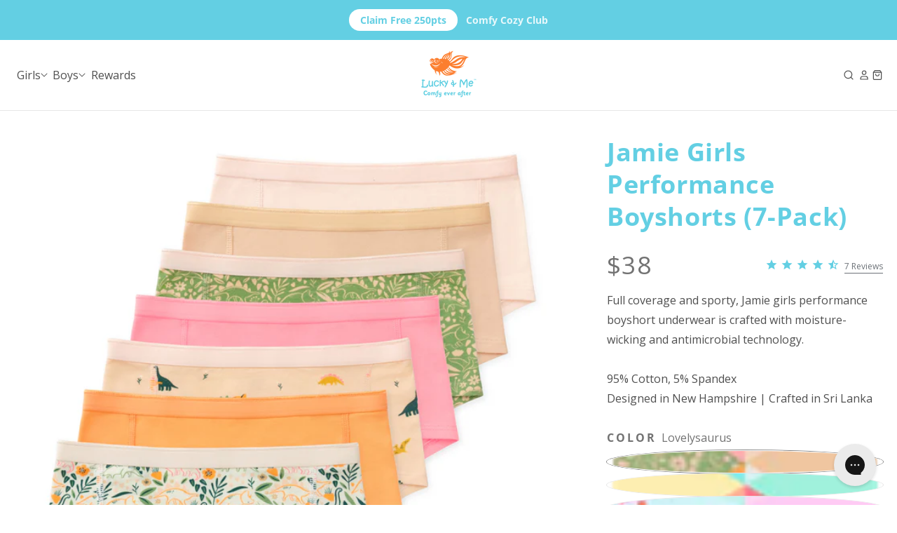

--- FILE ---
content_type: text/html; charset=utf-8
request_url: https://luckyandme.com/products/jamie-girls-performance-boyshorts
body_size: 89722
content:
<!doctype html>
<html class="no-js" lang="en">
  <head>
    <meta charset="utf-8">
    <meta http-equiv="X-UA-Compatible" content="IE=edge">
    <meta name="viewport" content="width=device-width,initial-scale=1">
    <meta name="theme-color" content="">
    <link rel="canonical" href="https://luckyandme.com/products/jamie-girls-performance-boyshorts"><link rel="icon" type="image/png" href="//luckyandme.com/cdn/shop/files/lucky-and-me-favicon-logo.png?crop=center&height=32&v=1613520386&width=32"><link rel="preconnect" href="https://fonts.shopifycdn.com" crossorigin><title>
      Jamie Girls Performance Boyshorts | Lucky &amp; Me
</title><meta name="description" content="Full coverage and sporty, Jamie girls performance boyshort underwear is crafted with moisture-wicking and antimicrobial technology.">

<meta property="og:site_name" content="Lucky &amp; Me">
<meta property="og:url" content="https://luckyandme.com/products/jamie-girls-performance-boyshorts">
<meta property="og:title" content="Jamie Girls Performance Boyshorts | Lucky &amp; Me">
<meta property="og:type" content="product">
<meta property="og:description" content="Full coverage and sporty, Jamie girls performance boyshort underwear is crafted with moisture-wicking and antimicrobial technology.">
<meta name="Googlenbot" content="noindex" ><meta property="og:image" content="http://luckyandme.com/cdn/shop/files/jamie-girls-boyshorts-lovelysaurus-group.jpg?v=1755525009">
  <meta property="og:image:secure_url" content="https://luckyandme.com/cdn/shop/files/jamie-girls-boyshorts-lovelysaurus-group.jpg?v=1755525009">
  <meta property="og:image:width" content="4000">
  <meta property="og:image:height" content="4000"><meta property="og:price:amount" content="38.00">
  <meta property="og:price:currency" content="USD"><meta name="twitter:card" content="summary_large_image">
<meta name="twitter:title" content="Jamie Girls Performance Boyshorts | Lucky &amp; Me">
<meta name="twitter:description" content="Full coverage and sporty, Jamie girls performance boyshort underwear is crafted with moisture-wicking and antimicrobial technology."><link href="//luckyandme.com/cdn/shop/t/46/assets/slide-swiper.css?v=18322041641616097001749074243" rel="stylesheet" type="text/css" media="all" />
    <link href="//luckyandme.com/cdn/shop/t/46/assets/component-card.css?v=136869998073491924471745504638" rel="stylesheet" type="text/css" media="all" />
    <script src="//luckyandme.com/cdn/shop/t/46/assets/slide-swiper.js?v=176819030315332032721738355121" defer></script>
    <script src="//luckyandme.com/cdn/shop/t/46/assets/constants.js?v=58251544750838685771738355122" defer="defer"></script>
    <script src="//luckyandme.com/cdn/shop/t/46/assets/pubsub.js?v=80429297054107446641738355121" defer="defer"></script>
    <script src="//luckyandme.com/cdn/shop/t/46/assets/theme.js?v=132157255525777125631751298355" defer="defer"></script><script src="//luckyandme.com/cdn/shop/t/46/assets/animations.js?v=97407370300483484001738355122" defer="defer"></script><script>window.performance && window.performance.mark && window.performance.mark('shopify.content_for_header.start');</script><meta id="shopify-digital-wallet" name="shopify-digital-wallet" content="/26614923336/digital_wallets/dialog">
<meta name="shopify-checkout-api-token" content="2c4518cb72429625a0d9e476acbc4a35">
<meta id="in-context-paypal-metadata" data-shop-id="26614923336" data-venmo-supported="false" data-environment="production" data-locale="en_US" data-paypal-v4="true" data-currency="USD">
<link rel="alternate" type="application/json+oembed" href="https://luckyandme.com/products/jamie-girls-performance-boyshorts.oembed">
<script async="async" src="/checkouts/internal/preloads.js?locale=en-US"></script>
<link rel="preconnect" href="https://shop.app" crossorigin="anonymous">
<script async="async" src="https://shop.app/checkouts/internal/preloads.js?locale=en-US&shop_id=26614923336" crossorigin="anonymous"></script>
<script id="apple-pay-shop-capabilities" type="application/json">{"shopId":26614923336,"countryCode":"US","currencyCode":"USD","merchantCapabilities":["supports3DS"],"merchantId":"gid:\/\/shopify\/Shop\/26614923336","merchantName":"Lucky \u0026 Me","requiredBillingContactFields":["postalAddress","email","phone"],"requiredShippingContactFields":["postalAddress","email","phone"],"shippingType":"shipping","supportedNetworks":["visa","masterCard","amex","discover","elo","jcb"],"total":{"type":"pending","label":"Lucky \u0026 Me","amount":"1.00"},"shopifyPaymentsEnabled":true,"supportsSubscriptions":true}</script>
<script id="shopify-features" type="application/json">{"accessToken":"2c4518cb72429625a0d9e476acbc4a35","betas":["rich-media-storefront-analytics"],"domain":"luckyandme.com","predictiveSearch":true,"shopId":26614923336,"locale":"en"}</script>
<script>var Shopify = Shopify || {};
Shopify.shop = "luckyandme.myshopify.com";
Shopify.locale = "en";
Shopify.currency = {"active":"USD","rate":"1.0"};
Shopify.country = "US";
Shopify.theme = {"name":"Lucky-Me---Swiss-Theme\/main","id":147129270510,"schema_name":"Swiss","schema_version":"1.0.1","theme_store_id":null,"role":"main"};
Shopify.theme.handle = "null";
Shopify.theme.style = {"id":null,"handle":null};
Shopify.cdnHost = "luckyandme.com/cdn";
Shopify.routes = Shopify.routes || {};
Shopify.routes.root = "/";</script>
<script type="module">!function(o){(o.Shopify=o.Shopify||{}).modules=!0}(window);</script>
<script>!function(o){function n(){var o=[];function n(){o.push(Array.prototype.slice.apply(arguments))}return n.q=o,n}var t=o.Shopify=o.Shopify||{};t.loadFeatures=n(),t.autoloadFeatures=n()}(window);</script>
<script>
  window.ShopifyPay = window.ShopifyPay || {};
  window.ShopifyPay.apiHost = "shop.app\/pay";
  window.ShopifyPay.redirectState = null;
</script>
<script id="shop-js-analytics" type="application/json">{"pageType":"product"}</script>
<script defer="defer" async type="module" src="//luckyandme.com/cdn/shopifycloud/shop-js/modules/v2/client.init-shop-cart-sync_BT-GjEfc.en.esm.js"></script>
<script defer="defer" async type="module" src="//luckyandme.com/cdn/shopifycloud/shop-js/modules/v2/chunk.common_D58fp_Oc.esm.js"></script>
<script defer="defer" async type="module" src="//luckyandme.com/cdn/shopifycloud/shop-js/modules/v2/chunk.modal_xMitdFEc.esm.js"></script>
<script type="module">
  await import("//luckyandme.com/cdn/shopifycloud/shop-js/modules/v2/client.init-shop-cart-sync_BT-GjEfc.en.esm.js");
await import("//luckyandme.com/cdn/shopifycloud/shop-js/modules/v2/chunk.common_D58fp_Oc.esm.js");
await import("//luckyandme.com/cdn/shopifycloud/shop-js/modules/v2/chunk.modal_xMitdFEc.esm.js");

  window.Shopify.SignInWithShop?.initShopCartSync?.({"fedCMEnabled":true,"windoidEnabled":true});

</script>
<script>
  window.Shopify = window.Shopify || {};
  if (!window.Shopify.featureAssets) window.Shopify.featureAssets = {};
  window.Shopify.featureAssets['shop-js'] = {"shop-cart-sync":["modules/v2/client.shop-cart-sync_DZOKe7Ll.en.esm.js","modules/v2/chunk.common_D58fp_Oc.esm.js","modules/v2/chunk.modal_xMitdFEc.esm.js"],"init-fed-cm":["modules/v2/client.init-fed-cm_B6oLuCjv.en.esm.js","modules/v2/chunk.common_D58fp_Oc.esm.js","modules/v2/chunk.modal_xMitdFEc.esm.js"],"shop-cash-offers":["modules/v2/client.shop-cash-offers_D2sdYoxE.en.esm.js","modules/v2/chunk.common_D58fp_Oc.esm.js","modules/v2/chunk.modal_xMitdFEc.esm.js"],"shop-login-button":["modules/v2/client.shop-login-button_QeVjl5Y3.en.esm.js","modules/v2/chunk.common_D58fp_Oc.esm.js","modules/v2/chunk.modal_xMitdFEc.esm.js"],"pay-button":["modules/v2/client.pay-button_DXTOsIq6.en.esm.js","modules/v2/chunk.common_D58fp_Oc.esm.js","modules/v2/chunk.modal_xMitdFEc.esm.js"],"shop-button":["modules/v2/client.shop-button_DQZHx9pm.en.esm.js","modules/v2/chunk.common_D58fp_Oc.esm.js","modules/v2/chunk.modal_xMitdFEc.esm.js"],"avatar":["modules/v2/client.avatar_BTnouDA3.en.esm.js"],"init-windoid":["modules/v2/client.init-windoid_CR1B-cfM.en.esm.js","modules/v2/chunk.common_D58fp_Oc.esm.js","modules/v2/chunk.modal_xMitdFEc.esm.js"],"init-shop-for-new-customer-accounts":["modules/v2/client.init-shop-for-new-customer-accounts_C_vY_xzh.en.esm.js","modules/v2/client.shop-login-button_QeVjl5Y3.en.esm.js","modules/v2/chunk.common_D58fp_Oc.esm.js","modules/v2/chunk.modal_xMitdFEc.esm.js"],"init-shop-email-lookup-coordinator":["modules/v2/client.init-shop-email-lookup-coordinator_BI7n9ZSv.en.esm.js","modules/v2/chunk.common_D58fp_Oc.esm.js","modules/v2/chunk.modal_xMitdFEc.esm.js"],"init-shop-cart-sync":["modules/v2/client.init-shop-cart-sync_BT-GjEfc.en.esm.js","modules/v2/chunk.common_D58fp_Oc.esm.js","modules/v2/chunk.modal_xMitdFEc.esm.js"],"shop-toast-manager":["modules/v2/client.shop-toast-manager_DiYdP3xc.en.esm.js","modules/v2/chunk.common_D58fp_Oc.esm.js","modules/v2/chunk.modal_xMitdFEc.esm.js"],"init-customer-accounts":["modules/v2/client.init-customer-accounts_D9ZNqS-Q.en.esm.js","modules/v2/client.shop-login-button_QeVjl5Y3.en.esm.js","modules/v2/chunk.common_D58fp_Oc.esm.js","modules/v2/chunk.modal_xMitdFEc.esm.js"],"init-customer-accounts-sign-up":["modules/v2/client.init-customer-accounts-sign-up_iGw4briv.en.esm.js","modules/v2/client.shop-login-button_QeVjl5Y3.en.esm.js","modules/v2/chunk.common_D58fp_Oc.esm.js","modules/v2/chunk.modal_xMitdFEc.esm.js"],"shop-follow-button":["modules/v2/client.shop-follow-button_CqMgW2wH.en.esm.js","modules/v2/chunk.common_D58fp_Oc.esm.js","modules/v2/chunk.modal_xMitdFEc.esm.js"],"checkout-modal":["modules/v2/client.checkout-modal_xHeaAweL.en.esm.js","modules/v2/chunk.common_D58fp_Oc.esm.js","modules/v2/chunk.modal_xMitdFEc.esm.js"],"shop-login":["modules/v2/client.shop-login_D91U-Q7h.en.esm.js","modules/v2/chunk.common_D58fp_Oc.esm.js","modules/v2/chunk.modal_xMitdFEc.esm.js"],"lead-capture":["modules/v2/client.lead-capture_BJmE1dJe.en.esm.js","modules/v2/chunk.common_D58fp_Oc.esm.js","modules/v2/chunk.modal_xMitdFEc.esm.js"],"payment-terms":["modules/v2/client.payment-terms_Ci9AEqFq.en.esm.js","modules/v2/chunk.common_D58fp_Oc.esm.js","modules/v2/chunk.modal_xMitdFEc.esm.js"]};
</script>
<script>(function() {
  var isLoaded = false;
  function asyncLoad() {
    if (isLoaded) return;
    isLoaded = true;
    var urls = ["https:\/\/static.returngo.ai\/master.returngo.ai\/returngo.min.js?shop=luckyandme.myshopify.com","https:\/\/cdn.jsdelivr.net\/gh\/apphq\/slidecart-dist@master\/slidecarthq-forward.js?4\u0026shop=luckyandme.myshopify.com","https:\/\/config.gorgias.chat\/bundle-loader\/01GYCBQVWYDARQQBXZBAXG0DXX?source=shopify1click\u0026shop=luckyandme.myshopify.com","https:\/\/id-shop.govx.com\/app\/luckyandme.myshopify.com\/govx.js?shop=luckyandme.myshopify.com","https:\/\/cdn.nfcube.com\/instafeed-a19ee37d1efeefba2d87d260057da47d.js?shop=luckyandme.myshopify.com","https:\/\/cdn.9gtb.com\/loader.js?g_cvt_id=33414e70-925d-401e-a76b-61935fce5158\u0026shop=luckyandme.myshopify.com"];
    for (var i = 0; i < urls.length; i++) {
      var s = document.createElement('script');
      s.type = 'text/javascript';
      s.async = true;
      s.src = urls[i];
      var x = document.getElementsByTagName('script')[0];
      x.parentNode.insertBefore(s, x);
    }
  };
  if(window.attachEvent) {
    window.attachEvent('onload', asyncLoad);
  } else {
    window.addEventListener('load', asyncLoad, false);
  }
})();</script>
<script id="__st">var __st={"a":26614923336,"offset":-18000,"reqid":"87299d9b-2488-485a-ac95-2896985f363e-1769401557","pageurl":"luckyandme.com\/products\/jamie-girls-performance-boyshorts","u":"d16ed601d7d6","p":"product","rtyp":"product","rid":8018447728878};</script>
<script>window.ShopifyPaypalV4VisibilityTracking = true;</script>
<script id="captcha-bootstrap">!function(){'use strict';const t='contact',e='account',n='new_comment',o=[[t,t],['blogs',n],['comments',n],[t,'customer']],c=[[e,'customer_login'],[e,'guest_login'],[e,'recover_customer_password'],[e,'create_customer']],r=t=>t.map((([t,e])=>`form[action*='/${t}']:not([data-nocaptcha='true']) input[name='form_type'][value='${e}']`)).join(','),a=t=>()=>t?[...document.querySelectorAll(t)].map((t=>t.form)):[];function s(){const t=[...o],e=r(t);return a(e)}const i='password',u='form_key',d=['recaptcha-v3-token','g-recaptcha-response','h-captcha-response',i],f=()=>{try{return window.sessionStorage}catch{return}},m='__shopify_v',_=t=>t.elements[u];function p(t,e,n=!1){try{const o=window.sessionStorage,c=JSON.parse(o.getItem(e)),{data:r}=function(t){const{data:e,action:n}=t;return t[m]||n?{data:e,action:n}:{data:t,action:n}}(c);for(const[e,n]of Object.entries(r))t.elements[e]&&(t.elements[e].value=n);n&&o.removeItem(e)}catch(o){console.error('form repopulation failed',{error:o})}}const l='form_type',E='cptcha';function T(t){t.dataset[E]=!0}const w=window,h=w.document,L='Shopify',v='ce_forms',y='captcha';let A=!1;((t,e)=>{const n=(g='f06e6c50-85a8-45c8-87d0-21a2b65856fe',I='https://cdn.shopify.com/shopifycloud/storefront-forms-hcaptcha/ce_storefront_forms_captcha_hcaptcha.v1.5.2.iife.js',D={infoText:'Protected by hCaptcha',privacyText:'Privacy',termsText:'Terms'},(t,e,n)=>{const o=w[L][v],c=o.bindForm;if(c)return c(t,g,e,D).then(n);var r;o.q.push([[t,g,e,D],n]),r=I,A||(h.body.append(Object.assign(h.createElement('script'),{id:'captcha-provider',async:!0,src:r})),A=!0)});var g,I,D;w[L]=w[L]||{},w[L][v]=w[L][v]||{},w[L][v].q=[],w[L][y]=w[L][y]||{},w[L][y].protect=function(t,e){n(t,void 0,e),T(t)},Object.freeze(w[L][y]),function(t,e,n,w,h,L){const[v,y,A,g]=function(t,e,n){const i=e?o:[],u=t?c:[],d=[...i,...u],f=r(d),m=r(i),_=r(d.filter((([t,e])=>n.includes(e))));return[a(f),a(m),a(_),s()]}(w,h,L),I=t=>{const e=t.target;return e instanceof HTMLFormElement?e:e&&e.form},D=t=>v().includes(t);t.addEventListener('submit',(t=>{const e=I(t);if(!e)return;const n=D(e)&&!e.dataset.hcaptchaBound&&!e.dataset.recaptchaBound,o=_(e),c=g().includes(e)&&(!o||!o.value);(n||c)&&t.preventDefault(),c&&!n&&(function(t){try{if(!f())return;!function(t){const e=f();if(!e)return;const n=_(t);if(!n)return;const o=n.value;o&&e.removeItem(o)}(t);const e=Array.from(Array(32),(()=>Math.random().toString(36)[2])).join('');!function(t,e){_(t)||t.append(Object.assign(document.createElement('input'),{type:'hidden',name:u})),t.elements[u].value=e}(t,e),function(t,e){const n=f();if(!n)return;const o=[...t.querySelectorAll(`input[type='${i}']`)].map((({name:t})=>t)),c=[...d,...o],r={};for(const[a,s]of new FormData(t).entries())c.includes(a)||(r[a]=s);n.setItem(e,JSON.stringify({[m]:1,action:t.action,data:r}))}(t,e)}catch(e){console.error('failed to persist form',e)}}(e),e.submit())}));const S=(t,e)=>{t&&!t.dataset[E]&&(n(t,e.some((e=>e===t))),T(t))};for(const o of['focusin','change'])t.addEventListener(o,(t=>{const e=I(t);D(e)&&S(e,y())}));const B=e.get('form_key'),M=e.get(l),P=B&&M;t.addEventListener('DOMContentLoaded',(()=>{const t=y();if(P)for(const e of t)e.elements[l].value===M&&p(e,B);[...new Set([...A(),...v().filter((t=>'true'===t.dataset.shopifyCaptcha))])].forEach((e=>S(e,t)))}))}(h,new URLSearchParams(w.location.search),n,t,e,['guest_login'])})(!0,!0)}();</script>
<script integrity="sha256-4kQ18oKyAcykRKYeNunJcIwy7WH5gtpwJnB7kiuLZ1E=" data-source-attribution="shopify.loadfeatures" defer="defer" src="//luckyandme.com/cdn/shopifycloud/storefront/assets/storefront/load_feature-a0a9edcb.js" crossorigin="anonymous"></script>
<script crossorigin="anonymous" defer="defer" src="//luckyandme.com/cdn/shopifycloud/storefront/assets/shopify_pay/storefront-65b4c6d7.js?v=20250812"></script>
<script data-source-attribution="shopify.dynamic_checkout.dynamic.init">var Shopify=Shopify||{};Shopify.PaymentButton=Shopify.PaymentButton||{isStorefrontPortableWallets:!0,init:function(){window.Shopify.PaymentButton.init=function(){};var t=document.createElement("script");t.src="https://luckyandme.com/cdn/shopifycloud/portable-wallets/latest/portable-wallets.en.js",t.type="module",document.head.appendChild(t)}};
</script>
<script data-source-attribution="shopify.dynamic_checkout.buyer_consent">
  function portableWalletsHideBuyerConsent(e){var t=document.getElementById("shopify-buyer-consent"),n=document.getElementById("shopify-subscription-policy-button");t&&n&&(t.classList.add("hidden"),t.setAttribute("aria-hidden","true"),n.removeEventListener("click",e))}function portableWalletsShowBuyerConsent(e){var t=document.getElementById("shopify-buyer-consent"),n=document.getElementById("shopify-subscription-policy-button");t&&n&&(t.classList.remove("hidden"),t.removeAttribute("aria-hidden"),n.addEventListener("click",e))}window.Shopify?.PaymentButton&&(window.Shopify.PaymentButton.hideBuyerConsent=portableWalletsHideBuyerConsent,window.Shopify.PaymentButton.showBuyerConsent=portableWalletsShowBuyerConsent);
</script>
<script data-source-attribution="shopify.dynamic_checkout.cart.bootstrap">document.addEventListener("DOMContentLoaded",(function(){function t(){return document.querySelector("shopify-accelerated-checkout-cart, shopify-accelerated-checkout")}if(t())Shopify.PaymentButton.init();else{new MutationObserver((function(e,n){t()&&(Shopify.PaymentButton.init(),n.disconnect())})).observe(document.body,{childList:!0,subtree:!0})}}));
</script>
<link id="shopify-accelerated-checkout-styles" rel="stylesheet" media="screen" href="https://luckyandme.com/cdn/shopifycloud/portable-wallets/latest/accelerated-checkout-backwards-compat.css" crossorigin="anonymous">
<style id="shopify-accelerated-checkout-cart">
        #shopify-buyer-consent {
  margin-top: 1em;
  display: inline-block;
  width: 100%;
}

#shopify-buyer-consent.hidden {
  display: none;
}

#shopify-subscription-policy-button {
  background: none;
  border: none;
  padding: 0;
  text-decoration: underline;
  font-size: inherit;
  cursor: pointer;
}

#shopify-subscription-policy-button::before {
  box-shadow: none;
}

      </style>
<script id="sections-script" data-sections="header" defer="defer" src="//luckyandme.com/cdn/shop/t/46/compiled_assets/scripts.js?v=37447"></script>
<script>window.performance && window.performance.mark && window.performance.mark('shopify.content_for_header.end');</script>
<style data-shopify>
      :root {
        --color-heading: 99,207,227;
      }
        :root,
        .color-scheme-1 {
          --color-background: 255,255,255;
        
        
          --gradient-background: #ffffff;
        
--color-foreground: 79,79,79;
        --color-background-contrast: 191,191,191;
        --color-shadow: 206,206,206;

        --color-button: 255,127,48;
        --color-button-text: 255,255,255;
        --color-secondary-button: 255,255,255;
        --color-secondary-button-text: 255,127,48;
        --color-solid-button-hover-background: 255, 154, 75;
        --color-link: 255,127,48;
        --color-badge-foreground: 79,79,79;
        --color-badge-background: 255,255,255;
        --color-badge-border: 79,79,79;
        --payment-terms-background-color: rgb(255 255 255);
      }
        
        .color-scheme-2 {
          --color-background: 228,247,249;
        
        
          --gradient-background: #e4f7f9;
        
--color-foreground: 79,79,79;
        --color-background-contrast: 124,216,226;
        --color-shadow: 147,226,241;

        --color-button: 255,127,48;
        --color-button-text: 255,255,255;
        --color-secondary-button: 228,247,249;
        --color-secondary-button-text: 255,127,48;
        --color-solid-button-hover-background: 255, 154, 75;
        --color-link: 255,127,48;
        --color-badge-foreground: 79,79,79;
        --color-badge-background: 228,247,249;
        --color-badge-border: 79,79,79;
        --payment-terms-background-color: rgb(228 247 249);
      }
        
        .color-scheme-3 {
          --color-background: 247,247,247;
        
        
          --gradient-background: #f7f7f7;
        
--color-foreground: 99,207,227;
        --color-background-contrast: 183,183,183;
        --color-shadow: 229,229,229;

        --color-button: 255,127,48;
        --color-button-text: 255,255,255;
        --color-secondary-button: 247,247,247;
        --color-secondary-button-text: 255,127,48;
        --color-solid-button-hover-background: 255, 154, 75;
        --color-link: 255,127,48;
        --color-badge-foreground: 99,207,227;
        --color-badge-background: 247,247,247;
        --color-badge-border: 99,207,227;
        --payment-terms-background-color: rgb(247 247 247);
      }
        
        .color-scheme-4 {
          --color-background: 99,207,227;
        
          --color-heading: 255,255,255;
        
        
          --gradient-background: #63cfe3;
        
--color-foreground: 255,255,255;
        --color-background-contrast: 30,147,168;
        --color-shadow: 206,206,206;

        --color-button: 255,255,255;
        --color-button-text: 99,207,227;
        --color-secondary-button: 99,207,227;
        --color-secondary-button-text: 255,255,255;
        --color-solid-button-hover-background: 255, 255, 255;
        --color-link: 255,255,255;
        --color-badge-foreground: 255,255,255;
        --color-badge-background: 99,207,227;
        --color-badge-border: 255,255,255;
        --payment-terms-background-color: rgb(99 207 227);
      }
        
        .color-scheme-5 {
          --color-background: 249,110,24;
        
        
          --gradient-background: #f96e18;
        
--color-foreground: 255,255,255;
        --color-background-contrast: 142,56,4;
        --color-shadow: 206,206,206;

        --color-button: 255,255,255;
        --color-button-text: 249,110,24;
        --color-secondary-button: 249,110,24;
        --color-secondary-button-text: 255,255,255;
        --color-solid-button-hover-background: 255, 255, 255;
        --color-link: 255,255,255;
        --color-badge-foreground: 255,255,255;
        --color-badge-background: 249,110,24;
        --color-badge-border: 255,255,255;
        --payment-terms-background-color: rgb(249 110 24);
      }body, .color-scheme-1, .color-scheme-2, .color-scheme-3, .color-scheme-4, .color-scheme-5 {
        color: rgba(var(--color-foreground));
        background-color: rgb(var(--color-background));
      }
      .cart-count-bubble {
        display: none !important;
      }
    </style>

    <link href="//luckyandme.com/cdn/shop/t/46/assets/variable.css?v=76763224098693691091762454679" rel="stylesheet" type="text/css" media="all" />
    <link href="//luckyandme.com/cdn/shop/t/46/assets/theme.css?v=80961875989374299301758133030" rel="stylesheet" type="text/css" media="all" />
<link rel="preload" as="font" href="//luckyandme.com/cdn/fonts/open_sans/opensans_n4.c32e4d4eca5273f6d4ee95ddf54b5bbb75fc9b61.woff2" type="font/woff2" crossorigin><link rel="preload" as="font" href="//luckyandme.com/cdn/fonts/open_sans/opensans_n7.a9393be1574ea8606c68f4441806b2711d0d13e4.woff2" type="font/woff2" crossorigin><link rel="stylesheet" href="//luckyandme.com/cdn/shop/t/46/assets/component-predictive-search.css?v=151807396512644806611741226666" media="print" onload="this.media='all'"><script>
      document.documentElement.className = document.documentElement.className.replace('no-js', 'js');
      if (Shopify.designMode) {
        document.documentElement.classList.add('shopify-design-mode');
      }
    </script><link href="//luckyandme.com/cdn/shop/t/46/assets/component-cart-drawer.css?v=122902947085374346411738355122" rel="stylesheet" type="text/css" media="all" />
      <link href="//luckyandme.com/cdn/shop/t/46/assets/component-cart.css?v=111000425456473589891741303081" rel="stylesheet" type="text/css" media="all" />
      <link href="//luckyandme.com/cdn/shop/t/46/assets/component-totals.css?v=89970808754179969621738355121" rel="stylesheet" type="text/css" media="all" />
<link rel="stylesheet" href="//luckyandme.com/cdn/shop/t/46/assets/component-cart-notification.css?v=53348680038481642661738355121" media="print" onload="this.media='all'">
    <link rel="stylesheet" href="//luckyandme.com/cdn/shop/t/46/assets/component-cart-items.css?v=37960129630071865581742328201" media="print" onload="this.media='all'"><script src="https://a.klaviyo.com/media/js/onsite/onsite.js"></script>
      <script>
        var klaviyo = klaviyo || [];
      </script><!--Gem_Page_Header_Script-->
      


  <!--End_Gem_Page_Header_Script-->

  <script>
  document.addEventListener("DOMContentLoaded",function(t){(function(){if(typeof MutationObserver==="undefined"){return}var n=function(){var t=document.querySelectorAll("[itemtype]");for(var e=0,n=t.length;e<n;e++){var r=t[e];r.removeAttribute("itemtype");r.removeAttribute("itemscope");r.removeAttribute("itemprop")}var i=document.querySelectorAll('script[type="application/ld+json"]');for(var e=0,n=i.length;e<n;e++){var r=i[e];if(!r.classList.contains("schemaplus-schema")){r.remove()}}};var t=new MutationObserver(function(t,e){n();e.disconnect();return});t.observe(document.getElementsByTagName("body")[0],{childList:true,subtree:true})})()});
  </script>
<!-- BEGIN app block: shopify://apps/schema-plus-for-seo/blocks/schemaplus_app_embed/0199c405-aef8-7230-87a6-aacc5fab62ed --><script src="https://cdn.shopify.com/extensions/019bdb8e-e5a7-79b7-83c6-b46920ee1f83/schemaplus-schemafiles-67/assets/loader.min.js" async></script><!-- BEGIN app snippet: products --><script type="application/ld+json" class="schemaplus-schema">[ { "@context": "http://schema.org",  "@type": "ProductGroup",  "@id": "https://luckyandme.com/products/jamie-girls-performance-boyshorts#product_sp_schemaplus", "mainEntityOfPage": { "@type": "WebPage", "@id": "https://luckyandme.com/products/jamie-girls-performance-boyshorts#webpage_sp_schemaplus", "sdDatePublished": "2026-01-25T23:25-0500", "sdPublisher": { "@context": "http://schema.org", "@type": "Organization", "@id": "https://schemaplus.io", "name": "SchemaPlus App" } }, "additionalProperty": [  { "@type": "PropertyValue", "name" : "Tags", "value": [ "2\/3y","2y-10y","4\/5y","6y","7\/8y","9\/10y","Active","Boyshorts","Cotton Blend","Girls","Performance","Sensory Friendly","Spandex","Underwear","Young Girls" ] }  ,{"@type": "PropertyValue", "name" : "Color", "value": [ "Lovelysaurus","Sorbet","Paradise Palm" ] }  ,{"@type": "PropertyValue", "name" : "Size", "value": [ "2\/3y","4\/5y","6y","7\/8y","9\/10y" ] }  ],  "aggregateRating": { "@type": "AggregateRating", "description": "Stamped.io Reviews,", "bestRating": "5", "worstRating": "1", "reviewCount": "7", "ratingValue": "4.3" },  "brand": { "@type": "Brand", "name": "Lucky r_3QW$g,SB5Is)a Me",  "url": "https://luckyandme.com/collections/vendors?q=Lucky%20%26%20Me"  },  "category":"Boyshorts", "color": "Lovelysaurus", "depth":"", "height":"", "itemCondition":"http://schema.org/NewCondition", "logo":"", "manufacturer":"", "material": "", "model":"46859501175022",  "hasVariant": [ { "@type": "Product",  "name" : "Lovelysaurus \/ 2\/3y",  "sku": "LM25-BYS-7PKL 2\/3", "gtin12": "810152442111",  "mpn": "810152442111",  "image": "https://luckyandme.com/cdn/shop/files/jamie-girls-boyshorts-lovelysaurus-group.jpg?v=1755525009&width=1200",  "description": "With little athletes in mind, we designed our Jamie Boyshorts with seamless sides for extra comfort – placing smooth flat seams near the front to prevent chafing. These full coverage cotton spandex undies have comfy leg openings and a gentle elastic waistband that stays in place. The best part? Antimicrobial and quick-dry technology means your little one will stay cool and comfy whether she’s in gym class or going for gold medals.",  "brand": { "@type": "Brand", "name": "Lucky r_3QW$g,SB5Is)a Me",  "url": "https://luckyandme.com/collections/vendors?q=Lucky%20%26%20Me"  } ,"offers": { "@type": "Offer", "url": "https://luckyandme.com/products/jamie-girls-performance-boyshorts?variant=46859501175022", "@id": "46859501175022",  "availability": "http://schema.org/InStock",  "inventoryLevel": { "@type": "QuantitativeValue", "value": "56" }, "price" : 38.0, "priceSpecification": [ { "@type": "UnitPriceSpecification", "price": 38.0, "priceCurrency": "USD" }  ], "priceValidUntil": "2030-12-21", "priceCurrency": "USD",  "shippingDetails": [ { "@type":"OfferShippingDetails", "@id": "https://luckyandme.com/products/jamie-girls-performance-boyshorts#shippingPolicy_schemaplus_1" } ],  "hasMerchantReturnPolicy": [ { "@type": "MerchantReturnPolicy", "@id": "https://luckyandme.com/products/jamie-girls-performance-boyshorts#returnPolicy_schemaplus_1" } ],  "itemCondition":"http://schema.org/NewCondition", "seller": { "@type": "Organization", "name": "Lucky \u0026amp; Me", "@id": "https://luckyandme.com#organization_sp_schemaplus" } } } ,{ "@type" : "Product",  "name" : "Lovelysaurus \/ 4\/5y",  "sku": "LM25-BYS-7PKL 4\/5", "gtin12": "810152442128",  "mpn": "810152442128",  "image": "https://luckyandme.com/cdn/shop/files/jamie-girls-boyshorts-lovelysaurus-group.jpg?v=1755525009&width=1200",  "description": "With little athletes in mind, we designed our Jamie Boyshorts with seamless sides for extra comfort – placing smooth flat seams near the front to prevent chafing. These full coverage cotton spandex undies have comfy leg openings and a gentle elastic waistband that stays in place. The best part? Antimicrobial and quick-dry technology means your little one will stay cool and comfy whether she’s in gym class or going for gold medals.",  "brand": { "@type": "Brand", "name": "Lucky r_3QW$g,SB5Is)a Me",  "url": "https://luckyandme.com/collections/vendors?q=Lucky%20%26%20Me"  } ,"offers": { "@type": "Offer", "url": "https://luckyandme.com/products/jamie-girls-performance-boyshorts?variant=46859501207790", "@id": "46859501207790",  "inventoryLevel": { "@type": "QuantitativeValue", "value": "45" },  "availability": "http://schema.org/InStock", "price" : 38.0, "priceSpecification": [ { "@type": "UnitPriceSpecification", "price": 38.0, "priceCurrency": "USD" }  ], "priceCurrency": "USD", "description": "USD-3800---38.00", "priceValidUntil": "2030-12-21",  "shippingDetails": [ { "@type":"OfferShippingDetails", "@id": "https://luckyandme.com/products/jamie-girls-performance-boyshorts#shippingPolicy_schemaplus_1" } ],  "hasMerchantReturnPolicy": [ { "@type": "MerchantReturnPolicy", "@id": "https://luckyandme.com/products/jamie-girls-performance-boyshorts#returnPolicy_schemaplus_1" } ],  "itemCondition":"http://schema.org/NewCondition", "seller": { "@type": "Organization", "name": "Lucky \u0026amp; Me", "@id": "https://luckyandme.com#organization_sp_schemaplus" } } },{ "@type" : "Product",  "name" : "Lovelysaurus \/ 6y",  "sku": "LM25-BYS-7PKL 6", "gtin12": "810152442135",  "mpn": "810152442135",  "image": "https://luckyandme.com/cdn/shop/files/jamie-girls-boyshorts-lovelysaurus-group.jpg?v=1755525009&width=1200",  "description": "With little athletes in mind, we designed our Jamie Boyshorts with seamless sides for extra comfort – placing smooth flat seams near the front to prevent chafing. These full coverage cotton spandex undies have comfy leg openings and a gentle elastic waistband that stays in place. The best part? Antimicrobial and quick-dry technology means your little one will stay cool and comfy whether she’s in gym class or going for gold medals.",  "brand": { "@type": "Brand", "name": "Lucky r_3QW$g,SB5Is)a Me",  "url": "https://luckyandme.com/collections/vendors?q=Lucky%20%26%20Me"  } ,"offers": { "@type": "Offer", "url": "https://luckyandme.com/products/jamie-girls-performance-boyshorts?variant=46859501240558", "@id": "46859501240558",  "inventoryLevel": { "@type": "QuantitativeValue", "value": "36" },  "availability": "http://schema.org/InStock", "price" : 38.0, "priceSpecification": [ { "@type": "UnitPriceSpecification", "price": 38.0, "priceCurrency": "USD" }  ], "priceCurrency": "USD", "description": "USD-3800---38.00", "priceValidUntil": "2030-12-21",  "shippingDetails": [ { "@type":"OfferShippingDetails", "@id": "https://luckyandme.com/products/jamie-girls-performance-boyshorts#shippingPolicy_schemaplus_1" } ],  "hasMerchantReturnPolicy": [ { "@type": "MerchantReturnPolicy", "@id": "https://luckyandme.com/products/jamie-girls-performance-boyshorts#returnPolicy_schemaplus_1" } ],  "itemCondition":"http://schema.org/NewCondition", "seller": { "@type": "Organization", "name": "Lucky \u0026amp; Me", "@id": "https://luckyandme.com#organization_sp_schemaplus" } } },{ "@type" : "Product",  "name" : "Lovelysaurus \/ 7\/8y",  "sku": "LM25-BYS-7PKL 7\/8", "gtin12": "810152442142",  "mpn": "810152442142",  "image": "https://luckyandme.com/cdn/shop/files/jamie-girls-boyshorts-lovelysaurus-group.jpg?v=1755525009&width=1200",  "description": "With little athletes in mind, we designed our Jamie Boyshorts with seamless sides for extra comfort – placing smooth flat seams near the front to prevent chafing. These full coverage cotton spandex undies have comfy leg openings and a gentle elastic waistband that stays in place. The best part? Antimicrobial and quick-dry technology means your little one will stay cool and comfy whether she’s in gym class or going for gold medals.",  "brand": { "@type": "Brand", "name": "Lucky r_3QW$g,SB5Is)a Me",  "url": "https://luckyandme.com/collections/vendors?q=Lucky%20%26%20Me"  } ,"offers": { "@type": "Offer", "url": "https://luckyandme.com/products/jamie-girls-performance-boyshorts?variant=46859501273326", "@id": "46859501273326",  "inventoryLevel": { "@type": "QuantitativeValue", "value": "36" },  "availability": "http://schema.org/InStock", "price" : 38.0, "priceSpecification": [ { "@type": "UnitPriceSpecification", "price": 38.0, "priceCurrency": "USD" }  ], "priceCurrency": "USD", "description": "USD-3800---38.00", "priceValidUntil": "2030-12-21",  "shippingDetails": [ { "@type":"OfferShippingDetails", "@id": "https://luckyandme.com/products/jamie-girls-performance-boyshorts#shippingPolicy_schemaplus_1" } ],  "hasMerchantReturnPolicy": [ { "@type": "MerchantReturnPolicy", "@id": "https://luckyandme.com/products/jamie-girls-performance-boyshorts#returnPolicy_schemaplus_1" } ],  "itemCondition":"http://schema.org/NewCondition", "seller": { "@type": "Organization", "name": "Lucky \u0026amp; Me", "@id": "https://luckyandme.com#organization_sp_schemaplus" } } },{ "@type" : "Product",  "name" : "Lovelysaurus \/ 9\/10y",  "sku": "LM25-BYS-7PKL 9\/10", "gtin12": "810152442159",  "mpn": "810152442159",  "image": "https://luckyandme.com/cdn/shop/files/jamie-girls-boyshorts-lovelysaurus-group.jpg?v=1755525009&width=1200",  "description": "With little athletes in mind, we designed our Jamie Boyshorts with seamless sides for extra comfort – placing smooth flat seams near the front to prevent chafing. These full coverage cotton spandex undies have comfy leg openings and a gentle elastic waistband that stays in place. The best part? Antimicrobial and quick-dry technology means your little one will stay cool and comfy whether she’s in gym class or going for gold medals.",  "brand": { "@type": "Brand", "name": "Lucky r_3QW$g,SB5Is)a Me",  "url": "https://luckyandme.com/collections/vendors?q=Lucky%20%26%20Me"  } ,"offers": { "@type": "Offer", "url": "https://luckyandme.com/products/jamie-girls-performance-boyshorts?variant=46859501306094", "@id": "46859501306094",  "inventoryLevel": { "@type": "QuantitativeValue", "value": "48" },  "availability": "http://schema.org/InStock", "price" : 38.0, "priceSpecification": [ { "@type": "UnitPriceSpecification", "price": 38.0, "priceCurrency": "USD" }  ], "priceCurrency": "USD", "description": "USD-3800---38.00", "priceValidUntil": "2030-12-21",  "shippingDetails": [ { "@type":"OfferShippingDetails", "@id": "https://luckyandme.com/products/jamie-girls-performance-boyshorts#shippingPolicy_schemaplus_1" } ],  "hasMerchantReturnPolicy": [ { "@type": "MerchantReturnPolicy", "@id": "https://luckyandme.com/products/jamie-girls-performance-boyshorts#returnPolicy_schemaplus_1" } ],  "itemCondition":"http://schema.org/NewCondition", "seller": { "@type": "Organization", "name": "Lucky \u0026amp; Me", "@id": "https://luckyandme.com#organization_sp_schemaplus" } } },{ "@type" : "Product",  "name" : "Sorbet \/ 2\/3y",  "sku": "LM22-BYS-7PKS 2\/3", "gtin12": "810224037917",  "mpn": "810224037917",  "image": "https://luckyandme.com/cdn/shop/products/jamie-boyshort-girls-sorbet-group-4000px.jpg?v=1755525009&width=1200",  "description": "With little athletes in mind, we designed our Jamie Boyshorts with seamless sides for extra comfort – placing smooth flat seams near the front to prevent chafing. These full coverage cotton spandex undies have comfy leg openings and a gentle elastic waistband that stays in place. The best part? Antimicrobial and quick-dry technology means your little one will stay cool and comfy whether she’s in gym class or going for gold medals.",  "brand": { "@type": "Brand", "name": "Lucky r_3QW$g,SB5Is)a Me",  "url": "https://luckyandme.com/collections/vendors?q=Lucky%20%26%20Me"  } ,"offers": { "@type": "Offer", "url": "https://luckyandme.com/products/jamie-girls-performance-boyshorts?variant=44046155088110", "@id": "44046155088110",  "inventoryLevel": { "@type": "QuantitativeValue", "value": "47" },  "availability": "http://schema.org/InStock", "price" : 38.0, "priceSpecification": [ { "@type": "UnitPriceSpecification", "price": 38.0, "priceCurrency": "USD" }  ], "priceCurrency": "USD", "description": "USD-3800---38.00", "priceValidUntil": "2030-12-21",  "shippingDetails": [ { "@type":"OfferShippingDetails", "@id": "https://luckyandme.com/products/jamie-girls-performance-boyshorts#shippingPolicy_schemaplus_1" } ],  "hasMerchantReturnPolicy": [ { "@type": "MerchantReturnPolicy", "@id": "https://luckyandme.com/products/jamie-girls-performance-boyshorts#returnPolicy_schemaplus_1" } ],  "itemCondition":"http://schema.org/NewCondition", "seller": { "@type": "Organization", "name": "Lucky \u0026amp; Me", "@id": "https://luckyandme.com#organization_sp_schemaplus" } } },{ "@type" : "Product",  "name" : "Sorbet \/ 4\/5y",  "sku": "LM22-BYS-7PKS 4\/5", "gtin12": "810224038082",  "mpn": "810224038082",  "image": "https://luckyandme.com/cdn/shop/products/jamie-boyshort-girls-sorbet-group-4000px.jpg?v=1755525009&width=1200",  "description": "With little athletes in mind, we designed our Jamie Boyshorts with seamless sides for extra comfort – placing smooth flat seams near the front to prevent chafing. These full coverage cotton spandex undies have comfy leg openings and a gentle elastic waistband that stays in place. The best part? Antimicrobial and quick-dry technology means your little one will stay cool and comfy whether she’s in gym class or going for gold medals.",  "brand": { "@type": "Brand", "name": "Lucky r_3QW$g,SB5Is)a Me",  "url": "https://luckyandme.com/collections/vendors?q=Lucky%20%26%20Me"  } ,"offers": { "@type": "Offer", "url": "https://luckyandme.com/products/jamie-girls-performance-boyshorts?variant=44046155120878", "@id": "44046155120878",  "inventoryLevel": { "@type": "QuantitativeValue", "value": "70" },  "availability": "http://schema.org/InStock", "price" : 38.0, "priceSpecification": [ { "@type": "UnitPriceSpecification", "price": 38.0, "priceCurrency": "USD" }  ], "priceCurrency": "USD", "description": "USD-3800---38.00", "priceValidUntil": "2030-12-21",  "shippingDetails": [ { "@type":"OfferShippingDetails", "@id": "https://luckyandme.com/products/jamie-girls-performance-boyshorts#shippingPolicy_schemaplus_1" } ],  "hasMerchantReturnPolicy": [ { "@type": "MerchantReturnPolicy", "@id": "https://luckyandme.com/products/jamie-girls-performance-boyshorts#returnPolicy_schemaplus_1" } ],  "itemCondition":"http://schema.org/NewCondition", "seller": { "@type": "Organization", "name": "Lucky \u0026amp; Me", "@id": "https://luckyandme.com#organization_sp_schemaplus" } } },{ "@type" : "Product",  "name" : "Sorbet \/ 6y",  "sku": "LM22-BYS-7PKS 6", "gtin12": "810224038099",  "mpn": "810224038099",  "image": "https://luckyandme.com/cdn/shop/products/jamie-boyshort-girls-sorbet-group-4000px.jpg?v=1755525009&width=1200",  "description": "With little athletes in mind, we designed our Jamie Boyshorts with seamless sides for extra comfort – placing smooth flat seams near the front to prevent chafing. These full coverage cotton spandex undies have comfy leg openings and a gentle elastic waistband that stays in place. The best part? Antimicrobial and quick-dry technology means your little one will stay cool and comfy whether she’s in gym class or going for gold medals.",  "brand": { "@type": "Brand", "name": "Lucky r_3QW$g,SB5Is)a Me",  "url": "https://luckyandme.com/collections/vendors?q=Lucky%20%26%20Me"  } ,"offers": { "@type": "Offer", "url": "https://luckyandme.com/products/jamie-girls-performance-boyshorts?variant=44046155153646", "@id": "44046155153646",  "inventoryLevel": { "@type": "QuantitativeValue", "value": "49" },  "availability": "http://schema.org/InStock", "price" : 38.0, "priceSpecification": [ { "@type": "UnitPriceSpecification", "price": 38.0, "priceCurrency": "USD" }  ], "priceCurrency": "USD", "description": "USD-3800---38.00", "priceValidUntil": "2030-12-21",  "shippingDetails": [ { "@type":"OfferShippingDetails", "@id": "https://luckyandme.com/products/jamie-girls-performance-boyshorts#shippingPolicy_schemaplus_1" } ],  "hasMerchantReturnPolicy": [ { "@type": "MerchantReturnPolicy", "@id": "https://luckyandme.com/products/jamie-girls-performance-boyshorts#returnPolicy_schemaplus_1" } ],  "itemCondition":"http://schema.org/NewCondition", "seller": { "@type": "Organization", "name": "Lucky \u0026amp; Me", "@id": "https://luckyandme.com#organization_sp_schemaplus" } } },{ "@type" : "Product",  "name" : "Sorbet \/ 7\/8y",  "sku": "LM22-BYS-7PKS 7\/8", "gtin12": "810224038105",  "mpn": "810224038105",  "image": "https://luckyandme.com/cdn/shop/products/jamie-boyshort-girls-sorbet-group-4000px.jpg?v=1755525009&width=1200",  "description": "With little athletes in mind, we designed our Jamie Boyshorts with seamless sides for extra comfort – placing smooth flat seams near the front to prevent chafing. These full coverage cotton spandex undies have comfy leg openings and a gentle elastic waistband that stays in place. The best part? Antimicrobial and quick-dry technology means your little one will stay cool and comfy whether she’s in gym class or going for gold medals.",  "brand": { "@type": "Brand", "name": "Lucky r_3QW$g,SB5Is)a Me",  "url": "https://luckyandme.com/collections/vendors?q=Lucky%20%26%20Me"  } ,"offers": { "@type": "Offer", "url": "https://luckyandme.com/products/jamie-girls-performance-boyshorts?variant=44046155186414", "@id": "44046155186414",  "inventoryLevel": { "@type": "QuantitativeValue", "value": "51" },  "availability": "http://schema.org/InStock", "price" : 38.0, "priceSpecification": [ { "@type": "UnitPriceSpecification", "price": 38.0, "priceCurrency": "USD" }  ], "priceCurrency": "USD", "description": "USD-3800---38.00", "priceValidUntil": "2030-12-21",  "shippingDetails": [ { "@type":"OfferShippingDetails", "@id": "https://luckyandme.com/products/jamie-girls-performance-boyshorts#shippingPolicy_schemaplus_1" } ],  "hasMerchantReturnPolicy": [ { "@type": "MerchantReturnPolicy", "@id": "https://luckyandme.com/products/jamie-girls-performance-boyshorts#returnPolicy_schemaplus_1" } ],  "itemCondition":"http://schema.org/NewCondition", "seller": { "@type": "Organization", "name": "Lucky \u0026amp; Me", "@id": "https://luckyandme.com#organization_sp_schemaplus" } } },{ "@type" : "Product",  "name" : "Sorbet \/ 9\/10y",  "sku": "LM22-BYS-7PKS 9\/10", "gtin12": "810224038112",  "mpn": "810224038112",  "image": "https://luckyandme.com/cdn/shop/products/jamie-boyshort-girls-sorbet-group-4000px.jpg?v=1755525009&width=1200",  "description": "With little athletes in mind, we designed our Jamie Boyshorts with seamless sides for extra comfort – placing smooth flat seams near the front to prevent chafing. These full coverage cotton spandex undies have comfy leg openings and a gentle elastic waistband that stays in place. The best part? Antimicrobial and quick-dry technology means your little one will stay cool and comfy whether she’s in gym class or going for gold medals.",  "brand": { "@type": "Brand", "name": "Lucky r_3QW$g,SB5Is)a Me",  "url": "https://luckyandme.com/collections/vendors?q=Lucky%20%26%20Me"  } ,"offers": { "@type": "Offer", "url": "https://luckyandme.com/products/jamie-girls-performance-boyshorts?variant=44046155219182", "@id": "44046155219182",  "inventoryLevel": { "@type": "QuantitativeValue", "value": "75" },  "availability": "http://schema.org/InStock", "price" : 38.0, "priceSpecification": [ { "@type": "UnitPriceSpecification", "price": 38.0, "priceCurrency": "USD" }  ], "priceCurrency": "USD", "description": "USD-3800---38.00", "priceValidUntil": "2030-12-21",  "shippingDetails": [ { "@type":"OfferShippingDetails", "@id": "https://luckyandme.com/products/jamie-girls-performance-boyshorts#shippingPolicy_schemaplus_1" } ],  "hasMerchantReturnPolicy": [ { "@type": "MerchantReturnPolicy", "@id": "https://luckyandme.com/products/jamie-girls-performance-boyshorts#returnPolicy_schemaplus_1" } ],  "itemCondition":"http://schema.org/NewCondition", "seller": { "@type": "Organization", "name": "Lucky \u0026amp; Me", "@id": "https://luckyandme.com#organization_sp_schemaplus" } } },{ "@type" : "Product",  "name" : "Paradise Palm \/ 2\/3y",  "sku": "LM25-BYS-7PKP 2\/3", "gtin12": "810152442067",  "mpn": "810152442067",  "image": "https://luckyandme.com/cdn/shop/files/jamie-girls-boyshorts-paradise-palm-white-group_142cca5c-1b0c-4361-9983-0d77a8d806f8.jpg?v=1755525009&width=1200",  "description": "With little athletes in mind, we designed our Jamie Boyshorts with seamless sides for extra comfort – placing smooth flat seams near the front to prevent chafing. These full coverage cotton spandex undies have comfy leg openings and a gentle elastic waistband that stays in place. The best part? Antimicrobial and quick-dry technology means your little one will stay cool and comfy whether she’s in gym class or going for gold medals.",  "brand": { "@type": "Brand", "name": "Lucky r_3QW$g,SB5Is)a Me",  "url": "https://luckyandme.com/collections/vendors?q=Lucky%20%26%20Me"  } ,"offers": { "@type": "Offer", "url": "https://luckyandme.com/products/jamie-girls-performance-boyshorts?variant=46669148684526", "@id": "46669148684526",  "inventoryLevel": { "@type": "QuantitativeValue", "value": "57" },  "availability": "http://schema.org/InStock", "price" : 38.0, "priceSpecification": [ { "@type": "UnitPriceSpecification", "price": 38.0, "priceCurrency": "USD" }  ], "priceCurrency": "USD", "description": "USD-3800---38.00", "priceValidUntil": "2030-12-21",  "shippingDetails": [ { "@type":"OfferShippingDetails", "@id": "https://luckyandme.com/products/jamie-girls-performance-boyshorts#shippingPolicy_schemaplus_1" } ],  "hasMerchantReturnPolicy": [ { "@type": "MerchantReturnPolicy", "@id": "https://luckyandme.com/products/jamie-girls-performance-boyshorts#returnPolicy_schemaplus_1" } ],  "itemCondition":"http://schema.org/NewCondition", "seller": { "@type": "Organization", "name": "Lucky \u0026amp; Me", "@id": "https://luckyandme.com#organization_sp_schemaplus" } } },{ "@type" : "Product",  "name" : "Paradise Palm \/ 4\/5y",  "sku": "LM25-BYS-7PKP 4\/5", "gtin12": "810152442074",  "mpn": "810152442074",  "image": "https://luckyandme.com/cdn/shop/files/jamie-girls-boyshorts-paradise-palm-white-group_142cca5c-1b0c-4361-9983-0d77a8d806f8.jpg?v=1755525009&width=1200",  "description": "With little athletes in mind, we designed our Jamie Boyshorts with seamless sides for extra comfort – placing smooth flat seams near the front to prevent chafing. These full coverage cotton spandex undies have comfy leg openings and a gentle elastic waistband that stays in place. The best part? Antimicrobial and quick-dry technology means your little one will stay cool and comfy whether she’s in gym class or going for gold medals.",  "brand": { "@type": "Brand", "name": "Lucky r_3QW$g,SB5Is)a Me",  "url": "https://luckyandme.com/collections/vendors?q=Lucky%20%26%20Me"  } ,"offers": { "@type": "Offer", "url": "https://luckyandme.com/products/jamie-girls-performance-boyshorts?variant=46669148717294", "@id": "46669148717294",  "inventoryLevel": { "@type": "QuantitativeValue", "value": "52" },  "availability": "http://schema.org/InStock", "price" : 38.0, "priceSpecification": [ { "@type": "UnitPriceSpecification", "price": 38.0, "priceCurrency": "USD" }  ], "priceCurrency": "USD", "description": "USD-3800---38.00", "priceValidUntil": "2030-12-21",  "shippingDetails": [ { "@type":"OfferShippingDetails", "@id": "https://luckyandme.com/products/jamie-girls-performance-boyshorts#shippingPolicy_schemaplus_1" } ],  "hasMerchantReturnPolicy": [ { "@type": "MerchantReturnPolicy", "@id": "https://luckyandme.com/products/jamie-girls-performance-boyshorts#returnPolicy_schemaplus_1" } ],  "itemCondition":"http://schema.org/NewCondition", "seller": { "@type": "Organization", "name": "Lucky \u0026amp; Me", "@id": "https://luckyandme.com#organization_sp_schemaplus" } } },{ "@type" : "Product",  "name" : "Paradise Palm \/ 6y",  "sku": "LM25-BYS-7PKP 6", "gtin12": "810152442081",  "mpn": "810152442081",  "image": "https://luckyandme.com/cdn/shop/files/jamie-girls-boyshorts-paradise-palm-white-group_142cca5c-1b0c-4361-9983-0d77a8d806f8.jpg?v=1755525009&width=1200",  "description": "With little athletes in mind, we designed our Jamie Boyshorts with seamless sides for extra comfort – placing smooth flat seams near the front to prevent chafing. These full coverage cotton spandex undies have comfy leg openings and a gentle elastic waistband that stays in place. The best part? Antimicrobial and quick-dry technology means your little one will stay cool and comfy whether she’s in gym class or going for gold medals.",  "brand": { "@type": "Brand", "name": "Lucky r_3QW$g,SB5Is)a Me",  "url": "https://luckyandme.com/collections/vendors?q=Lucky%20%26%20Me"  } ,"offers": { "@type": "Offer", "url": "https://luckyandme.com/products/jamie-girls-performance-boyshorts?variant=46669148750062", "@id": "46669148750062",  "inventoryLevel": { "@type": "QuantitativeValue", "value": "41" },  "availability": "http://schema.org/InStock", "price" : 38.0, "priceSpecification": [ { "@type": "UnitPriceSpecification", "price": 38.0, "priceCurrency": "USD" }  ], "priceCurrency": "USD", "description": "USD-3800---38.00", "priceValidUntil": "2030-12-21",  "shippingDetails": [ { "@type":"OfferShippingDetails", "@id": "https://luckyandme.com/products/jamie-girls-performance-boyshorts#shippingPolicy_schemaplus_1" } ],  "hasMerchantReturnPolicy": [ { "@type": "MerchantReturnPolicy", "@id": "https://luckyandme.com/products/jamie-girls-performance-boyshorts#returnPolicy_schemaplus_1" } ],  "itemCondition":"http://schema.org/NewCondition", "seller": { "@type": "Organization", "name": "Lucky \u0026amp; Me", "@id": "https://luckyandme.com#organization_sp_schemaplus" } } },{ "@type" : "Product",  "name" : "Paradise Palm \/ 7\/8y",  "sku": "LM25-BYS-7PKP 7\/8", "gtin12": "810152442098",  "mpn": "810152442098",  "image": "https://luckyandme.com/cdn/shop/files/jamie-girls-boyshorts-paradise-palm-white-group_142cca5c-1b0c-4361-9983-0d77a8d806f8.jpg?v=1755525009&width=1200",  "description": "With little athletes in mind, we designed our Jamie Boyshorts with seamless sides for extra comfort – placing smooth flat seams near the front to prevent chafing. These full coverage cotton spandex undies have comfy leg openings and a gentle elastic waistband that stays in place. The best part? Antimicrobial and quick-dry technology means your little one will stay cool and comfy whether she’s in gym class or going for gold medals.",  "brand": { "@type": "Brand", "name": "Lucky r_3QW$g,SB5Is)a Me",  "url": "https://luckyandme.com/collections/vendors?q=Lucky%20%26%20Me"  } ,"offers": { "@type": "Offer", "url": "https://luckyandme.com/products/jamie-girls-performance-boyshorts?variant=46669148782830", "@id": "46669148782830",  "inventoryLevel": { "@type": "QuantitativeValue", "value": "35" },  "availability": "http://schema.org/InStock", "price" : 38.0, "priceSpecification": [ { "@type": "UnitPriceSpecification", "price": 38.0, "priceCurrency": "USD" }  ], "priceCurrency": "USD", "description": "USD-3800---38.00", "priceValidUntil": "2030-12-21",  "shippingDetails": [ { "@type":"OfferShippingDetails", "@id": "https://luckyandme.com/products/jamie-girls-performance-boyshorts#shippingPolicy_schemaplus_1" } ],  "hasMerchantReturnPolicy": [ { "@type": "MerchantReturnPolicy", "@id": "https://luckyandme.com/products/jamie-girls-performance-boyshorts#returnPolicy_schemaplus_1" } ],  "itemCondition":"http://schema.org/NewCondition", "seller": { "@type": "Organization", "name": "Lucky \u0026amp; Me", "@id": "https://luckyandme.com#organization_sp_schemaplus" } } },{ "@type" : "Product",  "name" : "Paradise Palm \/ 9\/10y",  "sku": "LM25-BYS-7PKP 9\/10", "gtin12": "810152442104",  "mpn": "810152442104",  "image": "https://luckyandme.com/cdn/shop/files/jamie-girls-boyshorts-paradise-palm-white-group_142cca5c-1b0c-4361-9983-0d77a8d806f8.jpg?v=1755525009&width=1200",  "description": "With little athletes in mind, we designed our Jamie Boyshorts with seamless sides for extra comfort – placing smooth flat seams near the front to prevent chafing. These full coverage cotton spandex undies have comfy leg openings and a gentle elastic waistband that stays in place. The best part? Antimicrobial and quick-dry technology means your little one will stay cool and comfy whether she’s in gym class or going for gold medals.",  "brand": { "@type": "Brand", "name": "Lucky r_3QW$g,SB5Is)a Me",  "url": "https://luckyandme.com/collections/vendors?q=Lucky%20%26%20Me"  } ,"offers": { "@type": "Offer", "url": "https://luckyandme.com/products/jamie-girls-performance-boyshorts?variant=46669148815598", "@id": "46669148815598",  "inventoryLevel": { "@type": "QuantitativeValue", "value": "40" },  "availability": "http://schema.org/InStock", "price" : 38.0, "priceSpecification": [ { "@type": "UnitPriceSpecification", "price": 38.0, "priceCurrency": "USD" }  ], "priceCurrency": "USD", "description": "USD-3800---38.00", "priceValidUntil": "2030-12-21",  "shippingDetails": [ { "@type":"OfferShippingDetails", "@id": "https://luckyandme.com/products/jamie-girls-performance-boyshorts#shippingPolicy_schemaplus_1" } ],  "hasMerchantReturnPolicy": [ { "@type": "MerchantReturnPolicy", "@id": "https://luckyandme.com/products/jamie-girls-performance-boyshorts#returnPolicy_schemaplus_1" } ],  "itemCondition":"http://schema.org/NewCondition", "seller": { "@type": "Organization", "name": "Lucky \u0026amp; Me", "@id": "https://luckyandme.com#organization_sp_schemaplus" } } } ],  "productGroupID":"8018447728878",  "productionDate":"", "purchaseDate":"", "releaseDate":"", "review": [  ],  "sku": "LM25-BYS-7PKL 2\/3", "gtin12": "810152442111",  "mpn": "810152442111",  "weight": { "@type": "QuantitativeValue", "unitCode": "ONZ", "value": "6.0" }, "width":"",  "description": "With little athletes in mind, we designed our Jamie Boyshorts with seamless sides for extra comfort – placing smooth flat seams near the front to prevent chafing. These full coverage cotton spandex undies have comfy leg openings and a gentle elastic waistband that stays in place. The best part? Antimicrobial and quick-dry technology means your little one will stay cool and comfy whether she’s in gym class or going for gold medals.",  "image": [  "https:\/\/luckyandme.com\/cdn\/shop\/files\/jamie-girls-boyshorts-lovelysaurus-group.jpg?v=1755525009\u0026width=1200" ,"https:\/\/luckyandme.com\/cdn\/shop\/products\/jamie-boyshort-girls-sorbet-group-4000px.jpg?v=1755525009\u0026width=1200" ,"https:\/\/luckyandme.com\/cdn\/shop\/files\/jamie-girls-boyshorts-paradise-palm-white-group_142cca5c-1b0c-4361-9983-0d77a8d806f8.jpg?v=1755525009\u0026width=1200" ,"https:\/\/luckyandme.com\/cdn\/shop\/files\/jamie-girls-boyshorts-lovelysaurus-group.jpg?v=1755525009\u0026width=1200" ], "name": "Jamie Girls Performance Boyshorts (7-Pack)", "url": "https://luckyandme.com/products/jamie-girls-performance-boyshorts" } ]</script><script> window.schemaplus_reviews_handled = true; </script><!-- BEGIN app snippet: video --> <!-- END app snippet --><!-- BEGIN app snippet: shippingPolicy --><script type="application/ld+json" class="schemaplus-schema"> { "shippingDetails": [ { "@context": "http://schema.org", "@id": "https://luckyandme.com/products/jamie-girls-performance-boyshorts#shippingPolicy_schemaplus_1", "shippingRate": { "@context": "http://schema.org", "@type": "MonetaryAmount",  "value": 0,  "currency": "USD" }, "shippingDestination": { "@context": "http://schema.org", "@type": "DefinedRegion", "addressCountry": [  "US" ] }, "deliveryTime": { "@context": "http://schema.org", "@type": "ShippingDeliveryTime", "handlingTime": { "@context": "http://schema.org", "@type": "QuantitativeValue", "minValue": "1", "maxValue": "1", "unitCode": "DAY" }, "transitTime": { "@context": "http://schema.org", "@type": "QuantitativeValue", "minValue": "2", "maxValue": "5", "unitCode": "DAY" } }  ,"freeShippingThreshold": { "@context": "http://schema.org", "@type": "MonetaryAmount", "minValue": 0, "currency": "USD" }  } ] }</script><!-- END app snippet --><!-- BEGIN app snippet: returnPolicy --><script type="application/ld+json" class="schemaplus-schema"> { "hasMerchantReturnPolicy": [ { "@context": "http://schema.org", "@type": "MerchantReturnPolicy", "@id": "https://luckyandme.com/products/jamie-girls-performance-boyshorts#returnPolicy_schemaplus_1", "name": "30-Day Free Returns – United States", "applicableCountry": [  "US" ], "returnPolicyCategory": "https://schema.org/MerchantReturnFiniteReturnWindow"  ,"merchantReturnDays": 30, "returnMethod": "https://schema.org/ReturnByMail", "returnFees": "https://schema.org/FreeReturn", "refundType": "https://schema.org/FullRefund"  } ] }</script><!-- END app snippet --><!-- BEGIN app snippet: faq --><!-- END app snippet --><!-- END app snippet --><script type="text/template" id="schemaplus-reviews-template"><!-- BEGIN app snippet: reviews --><script id="schemaplus-reviews-handler" > function handleReviews(){ let es = document.getElementsByClassName('schemaplus-schema'); es = Array.from(es).filter(el => el.getAttribute('data-type') === 'review');  for (let i = 0; i < es.length; i++) { let e = es[i],d = e.innerHTML;  if (d.includes("Trustpilot Review")) { e.remove(); continue; }  if (!d.toLowerCase().includes("stamped")) { e.remove(); continue; }  let nc = d.replace(new RegExp('schemaplus-review-schema-id', 'g'), 'https://luckyandme.com/products/jamie-girls-performance-boyshorts#product_sp_schemaplus'); nc = nc.replace(/("@id"\s*:\s*"https:\/\/)[^\/"]+/g, `$1luckyandme.com`); e.innerHTML = nc; }  }  handleReviews(); </script><!-- END app snippet --></script> <script src="https://cdn.shopify.com/extensions/019bdb8e-e5a7-79b7-83c6-b46920ee1f83/schemaplus-schemafiles-67/assets/insertReviewsHandler.min.js" async></script><!-- BEGIN app snippet: breadcrumbs --><script type="application/ld+json" class="schemaplus-schema"> { "@context": "http://schema.org", "@type": "BreadcrumbList", "name": "Lucky \u0026amp; Me Breadcrumbs Schema by SchemaPlus", "itemListElement": [ { "@type": "ListItem", "position": 1, "item": { "@id": "https://luckyandme.com/collections", "name": "Products" } }, { "@type": "ListItem", "position": 2, "item": { "@id": "https://luckyandme.com/collections/girls-clothing", "name": "All Girls Clothing" } }, { "@type": "ListItem", "position": 3, "item": { "@id": "https://luckyandme.com/products/jamie-girls-performance-boyshorts#breadcrumb_sp_schemaplus", "name": "Jamie Girls Performance Boyshorts (7-Pack)" } } ] }  </script><!-- END app snippet --><!-- END app block --><!-- BEGIN app block: shopify://apps/boost-ai-search-filter/blocks/instant-search-app-embedded/7fc998ae-a150-4367-bab8-505d8a4503f7 --><script type="text/javascript">(function a(){!window.boostWidgetIntegration&&(window.boostWidgetIntegration={});const b=window.boostWidgetIntegration;!b.taeSettings&&(b.taeSettings={});const c=b.taeSettings;c.instantSearch={enabled:!0}})()</script><!-- END app block --><!-- BEGIN app block: shopify://apps/instafeed/blocks/head-block/c447db20-095d-4a10-9725-b5977662c9d5 --><link rel="preconnect" href="https://cdn.nfcube.com/">
<link rel="preconnect" href="https://scontent.cdninstagram.com/">


  <script>
    document.addEventListener('DOMContentLoaded', function () {
      let instafeedScript = document.createElement('script');

      
        instafeedScript.src = 'https://cdn.nfcube.com/instafeed-a19ee37d1efeefba2d87d260057da47d.js';
      

      document.body.appendChild(instafeedScript);
    });
  </script>





<!-- END app block --><!-- BEGIN app block: shopify://apps/triplewhale/blocks/triple_pixel_snippet/483d496b-3f1a-4609-aea7-8eee3b6b7a2a --><link rel='preconnect dns-prefetch' href='https://api.config-security.com/' crossorigin />
<link rel='preconnect dns-prefetch' href='https://conf.config-security.com/' crossorigin />
<script>
/* >> TriplePixel :: start*/
window.TriplePixelData={TripleName:"luckyandme.myshopify.com",ver:"2.16",plat:"SHOPIFY",isHeadless:false,src:'SHOPIFY_EXT',product:{id:"8018447728878",name:`Jamie Girls Performance Boyshorts (7-Pack)`,price:"38.00",variant:"46859501175022"},search:"",collection:"",cart:"drawer",template:"product",curr:"USD" || "USD"},function(W,H,A,L,E,_,B,N){function O(U,T,P,H,R){void 0===R&&(R=!1),H=new XMLHttpRequest,P?(H.open("POST",U,!0),H.setRequestHeader("Content-Type","text/plain")):H.open("GET",U,!0),H.send(JSON.stringify(P||{})),H.onreadystatechange=function(){4===H.readyState&&200===H.status?(R=H.responseText,U.includes("/first")?eval(R):P||(N[B]=R)):(299<H.status||H.status<200)&&T&&!R&&(R=!0,O(U,T-1,P))}}if(N=window,!N[H+"sn"]){N[H+"sn"]=1,L=function(){return Date.now().toString(36)+"_"+Math.random().toString(36)};try{A.setItem(H,1+(0|A.getItem(H)||0)),(E=JSON.parse(A.getItem(H+"U")||"[]")).push({u:location.href,r:document.referrer,t:Date.now(),id:L()}),A.setItem(H+"U",JSON.stringify(E))}catch(e){}var i,m,p;A.getItem('"!nC`')||(_=A,A=N,A[H]||(E=A[H]=function(t,e,i){return void 0===i&&(i=[]),"State"==t?E.s:(W=L(),(E._q=E._q||[]).push([W,t,e].concat(i)),W)},E.s="Installed",E._q=[],E.ch=W,B="configSecurityConfModel",N[B]=1,O("https://conf.config-security.com/model",5),i=L(),m=A[atob("c2NyZWVu")],_.setItem("di_pmt_wt",i),p={id:i,action:"profile",avatar:_.getItem("auth-security_rand_salt_"),time:m[atob("d2lkdGg=")]+":"+m[atob("aGVpZ2h0")],host:A.TriplePixelData.TripleName,plat:A.TriplePixelData.plat,url:window.location.href.slice(0,500),ref:document.referrer,ver:A.TriplePixelData.ver},O("https://api.config-security.com/event",5,p),O("https://api.config-security.com/first?host=".concat(p.host,"&plat=").concat(p.plat),5)))}}("","TriplePixel",localStorage);
/* << TriplePixel :: end*/
</script>



<!-- END app block --><!-- BEGIN app block: shopify://apps/boost-ai-search-filter/blocks/boost-sd-ssr/7fc998ae-a150-4367-bab8-505d8a4503f7 --><script type="text/javascript">"use strict";(()=>{function mergeDeepMutate(target,...sources){if(!target)return target;if(sources.length===0)return target;const isObject=obj=>!!obj&&typeof obj==="object";const isPlainObject=obj=>{if(!isObject(obj))return false;const proto=Object.getPrototypeOf(obj);return proto===Object.prototype||proto===null};for(const source of sources){if(!source)continue;for(const key in source){const sourceValue=source[key];if(!(key in target)){target[key]=sourceValue;continue}const targetValue=target[key];if(Array.isArray(targetValue)&&Array.isArray(sourceValue)){target[key]=targetValue.concat(...sourceValue)}else if(isPlainObject(targetValue)&&isPlainObject(sourceValue)){target[key]=mergeDeepMutate(targetValue,sourceValue)}else{target[key]=sourceValue}}}return target}var Application=class{constructor(config,dataObjects){this.modules=[];this.cachedModulesByConstructor=new Map;this.status="created";this.cachedEventListeners={};this.registryBlockListeners=[];this.readyListeners=[];this.mode="production";this.logLevel=1;this.blocks={};const boostWidgetIntegration=window.boostWidgetIntegration;this.config=config||{logLevel:boostWidgetIntegration?.config?.logLevel,env:"production"};this.logLevel=this.config.logLevel??(this.mode==="production"?2:this.logLevel);if(this.config.logLevel==null){this.config.logLevel=this.logLevel}this.dataObjects=dataObjects||{};this.logger={debug:(...args)=>{if(this.logLevel<=0){console.debug("Boost > [DEBUG] ",...args)}},info:(...args)=>{if(this.logLevel<=1){console.info("Boost > [INFO] ",...args)}},warn:(...args)=>{if(this.logLevel<=2){console.warn("Boost > [WARN] ",...args)}},error:(...args)=>{if(this.logLevel<=3){console.error("Boost > [ERROR] ",...args)}}}}bootstrap(){if(this.status==="bootstrapped"){this.logger.warn("Application already bootstrapped");return}if(this.status==="started"){this.logger.warn("Application already started");return}this.loadModuleEventListeners();this.dispatchLifecycleEvent({name:"onBeforeAppBootstrap",payload:null});if(this.config?.customization?.app?.onBootstrap){this.config.customization.app.onBootstrap(this)}this.extendAppConfigFromModules();this.extendAppConfigFromGlobalVariables();this.initializeDataObjects();this.assignGlobalVariables();this.status="bootstrapped";this.dispatchLifecycleEvent({name:"onAppBootstrap",payload:null})}async initModules(){await Promise.all(this.modules.map(async module=>{if(!module.shouldInit()){this.logger.info("Module not initialized",module.constructor.name,"shouldInit returned false");return}module.onBeforeModuleInit?.();this.dispatchLifecycleEvent({name:"onBeforeModuleInit",payload:{module}});this.logger.info(`Initializing ${module.constructor.name} module`);try{await module.init();this.dispatchLifecycleEvent({name:"onModuleInit",payload:{module}})}catch(error){this.logger.error(`Error initializing module ${module.constructor.name}:`,error);this.dispatchLifecycleEvent({name:"onModuleError",payload:{module,error:error instanceof Error?error:new Error(String(error))}})}}))}getModule(constructor){const module=this.cachedModulesByConstructor.get(constructor);if(module&&!module.shouldInit()){return void 0}return module}getModuleByName(name){const module=this.modules.find(mod=>{const ModuleClass=mod.constructor;return ModuleClass.moduleName===name});if(module&&!module.shouldInit()){return void 0}return module}registerBlock(block){if(!block.id){this.logger.error("Block id is required");return}const blockId=block.id;if(this.blocks[blockId]){this.logger.error(`Block with id ${blockId} already exists`);return}this.blocks[blockId]=block;if(window.boostWidgetIntegration.blocks){window.boostWidgetIntegration.blocks[blockId]=block}this.dispatchLifecycleEvent({name:"onRegisterBlock",payload:{block}});this.registryBlockListeners.forEach(listener=>{try{listener(block)}catch(error){this.logger.error("Error in registry block listener:",error)}})}addRegistryBlockListener(listener){this.registryBlockListeners.push(listener);Object.values(this.blocks).forEach(block=>{try{listener(block)}catch(error){this.logger.error("Error in registry block listener for existing block:",error)}})}removeRegistryBlockListener(listener){const index=this.registryBlockListeners.indexOf(listener);if(index>-1){this.registryBlockListeners.splice(index,1)}}onReady(handler){if(this.status==="started"){try{handler()}catch(error){this.logger.error("Error in ready handler:",error)}}else{this.readyListeners.push(handler)}}assignGlobalVariables(){if(!window.boostWidgetIntegration){window.boostWidgetIntegration={}}Object.assign(window.boostWidgetIntegration,{TAEApp:this,config:this.config,dataObjects:this.dataObjects,blocks:this.blocks})}async start(){this.logger.info("Application starting");this.bootstrap();this.dispatchLifecycleEvent({name:"onBeforeAppStart",payload:null});await this.initModules();this.status="started";this.dispatchLifecycleEvent({name:"onAppStart",payload:null});this.readyListeners.forEach(listener=>{try{listener()}catch(error){this.logger.error("Error in ready listener:",error)}});if(this.config?.customization?.app?.onStart){this.config.customization.app.onStart(this)}}destroy(){if(this.status!=="started"){this.logger.warn("Application not started yet");return}this.modules.forEach(module=>{this.dispatchLifecycleEvent({name:"onModuleDestroy",payload:{module}});module.destroy()});this.modules=[];this.resetBlocks();this.status="destroyed";this.dispatchLifecycleEvent({name:"onAppDestroy",payload:null})}setLogLevel(level){this.logLevel=level;this.updateConfig({logLevel:level})}loadModule(ModuleConstructor){if(!ModuleConstructor){return this}const app=this;const moduleInstance=new ModuleConstructor(app);if(app.cachedModulesByConstructor.has(ModuleConstructor)){this.logger.warn(`Module ${ModuleConstructor.name} already loaded`);return app}this.modules.push(moduleInstance);this.cachedModulesByConstructor.set(ModuleConstructor,moduleInstance);this.logger.info(`Module ${ModuleConstructor.name} already loaded`);return app}updateConfig(newConfig){if(typeof newConfig==="function"){this.config=newConfig(this.config)}else{mergeDeepMutate(this.config,newConfig)}return this.config}dispatchLifecycleEvent(event){switch(event.name){case"onBeforeAppBootstrap":this.triggerEvent("onBeforeAppBootstrap",event);break;case"onAppBootstrap":this.logger.info("Application bootstrapped");this.triggerEvent("onAppBootstrap",event);break;case"onBeforeModuleInit":this.triggerEvent("onBeforeModuleInit",event);break;case"onModuleInit":this.logger.info(`Module ${event.payload.module.constructor.name} initialized`);this.triggerEvent("onModuleInit",event);break;case"onModuleDestroy":this.logger.info(`Module ${event.payload.module.constructor.name} destroyed`);this.triggerEvent("onModuleDestroy",event);break;case"onBeforeAppStart":this.triggerEvent("onBeforeAppStart",event);break;case"onAppStart":this.logger.info("Application started");this.triggerEvent("onAppStart",event);break;case"onAppDestroy":this.logger.info("Application destroyed");this.triggerEvent("onAppDestroy",event);break;case"onAppError":this.logger.error("Application error",event.payload.error);this.triggerEvent("onAppError",event);break;case"onModuleError":this.logger.error("Module error",event.payload.module.constructor.name,event.payload.error);this.triggerEvent("onModuleError",event);break;case"onRegisterBlock":this.logger.info(`Block registered with id: ${event.payload.block.id}`);this.triggerEvent("onRegisterBlock",event);break;default:this.logger.warn("Unknown lifecycle event",event);break}}triggerEvent(eventName,event){const eventListeners=this.cachedEventListeners[eventName];if(eventListeners){eventListeners.forEach(listener=>{try{if(eventName==="onRegisterBlock"&&event.payload&&"block"in event.payload){listener(event.payload.block)}else{listener(event)}}catch(error){this.logger.error(`Error in event listener for ${eventName}:`,error,"Event data:",event)}})}}extendAppConfigFromModules(){this.modules.forEach(module=>{const extendAppConfig=module.extendAppConfig;if(extendAppConfig){mergeDeepMutate(this.config,extendAppConfig)}})}extendAppConfigFromGlobalVariables(){const initializedGlobalConfig=window.boostWidgetIntegration?.config;if(initializedGlobalConfig){mergeDeepMutate(this.config,initializedGlobalConfig)}}initializeDataObjects(){this.modules.forEach(module=>{const dataObject=module.dataObject;if(dataObject){mergeDeepMutate(this.dataObjects,dataObject)}})}resetBlocks(){this.logger.info("Resetting all blocks");this.blocks={}}loadModuleEventListeners(){this.cachedEventListeners={};const eventNames=["onBeforeAppBootstrap","onAppBootstrap","onModuleInit","onModuleDestroy","onBeforeAppStart","onAppStart","onAppDestroy","onAppError","onModuleError","onRegisterBlock"];this.modules.forEach(module=>{eventNames.forEach(eventName=>{const eventListener=(...args)=>{if(this.status==="bootstrapped"||this.status==="started"){if(!module.shouldInit())return}return module[eventName]?.(...args)};if(typeof eventListener==="function"){if(!this.cachedEventListeners[eventName]){this.cachedEventListeners[eventName]=[]}if(eventName==="onRegisterBlock"){this.cachedEventListeners[eventName]?.push((block=>{eventListener.call(module,block)}))}else{this.cachedEventListeners[eventName]?.push(eventListener.bind(module))}}})})}};var Module=class{constructor(app){this.app=app}shouldInit(){return true}destroy(){}init(){}get extendAppConfig(){return{}}get dataObject(){return{}}};var BoostTAEAppModule=class extends Module{constructor(){super(...arguments);this.boostTAEApp=null}get TAEApp(){const boostTAE=getBoostTAE();if(!boostTAE){throw new Error("Boost TAE is not initialized")}this.boostTAEApp=boostTAE;return this.boostTAEApp}get TAEAppConfig(){return this.TAEApp.config}get TAEAppDataObjects(){return this.TAEApp.dataObjects}};var AdditionalElement=class extends BoostTAEAppModule{get extendAppConfig(){return {additionalElementSettings:Object.assign(
        {
          
            default_sort_order: {"search":"","all":"best-selling"},
          
        }, {"customSortingList":"created-descending|best-selling","enableCollectionSearch":false})};}};AdditionalElement.moduleName="AdditionalElement";function getShortenToFullParamMap(){const shortenUrlParamList=getBoostTAE().config?.filterSettings?.shortenUrlParamList;const map={};if(!Array.isArray(shortenUrlParamList)){return map}shortenUrlParamList.forEach(item=>{if(typeof item!=="string")return;const idx=item.lastIndexOf(":");if(idx===-1)return;const full=item.slice(0,idx).trim();const short=item.slice(idx+1).trim();if(full.length>0&&short.length>0){map[short]=full}});return map}function generateUUID(){return "xxxxxxxx-xxxx-xxxx-xxxx-xxxxxxxxxxxx".replace(/[x]/g,function(){const r=Math.random()*16|0;return r.toString(16)});}function getQueryParamByKey(key){const urlParams=new URLSearchParams(window.location.search);return urlParams.get(key)}function convertValueRequestStockStatus(v){if(typeof v==="string"){if(v==="out-of-stock")return false;return true}if(Array.isArray(v)){return v.map(_v=>{if(_v==="out-of-stock"){return false}return true})}return false}function isMobileWidth(){return window.innerWidth<576}function isTabletPortraitMaxWidth(){return window.innerWidth<991}function detectDeviceByWidth(){let result="";if(isMobileWidth()){result+="mobile|"}else{result=result.replace("mobile|","")}if(isTabletPortraitMaxWidth()){result+="tablet_portrait_max"}else{result=result.replace("tablet_portrait_max","")}return result}function getSortBy(){const{generalSettings:{collection_id=0,page="collection",default_sort_by:defaultSortBy}={},additionalElementSettings:{default_sort_order:defaultSortOrder={},customSortingList}={}}=getBoostTAE().config;const defaultSortingList=["relevance","best-selling","manual","title-ascending","title-descending","price-ascending","price-descending","created-ascending","created-descending"];const sortQueryKey=getQueryParamByKey("sort");const sortingList=customSortingList?customSortingList.split("|"):defaultSortingList;if(sortQueryKey&&sortingList.includes(sortQueryKey))return sortQueryKey;const searchPage=page==="search";const collectionPage=page==="collection";if(searchPage)sortingList.splice(sortingList.indexOf("manual"),1);const{all,search}=defaultSortOrder;if(collectionPage){if(collection_id in defaultSortOrder){return defaultSortOrder[collection_id]}else if(all){return all}else if(defaultSortBy){return defaultSortBy}}else if(searchPage){return search||"relevance"}return""}var addParamsLocale=(params={})=>{params.return_all_currency_fields=false;return{...params,currency_rate:window.Shopify?.currency?.rate,currency:window.Shopify?.currency?.active,country:window.Shopify?.country}};var getLocalStorage=key=>{try{const value=localStorage.getItem(key);if(value)return JSON.parse(value);return null}catch{return null}};var setLocalStorage=(key,value)=>{try{localStorage.setItem(key,JSON.stringify(value))}catch(error){getBoostTAE().logger.error("Error setLocalStorage",error)}};var removeLocalStorage=key=>{try{localStorage.removeItem(key)}catch(error){getBoostTAE().logger.error("Error removeLocalStorage",error)}};function roundToNearest50(num){const remainder=num%50;if(remainder>25){return num+(50-remainder)}else{return num-remainder}}function lazyLoadImages(dom){if(!dom)return;const lazyImages=dom.querySelectorAll(".boost-sd__product-image-img[loading='lazy']");lazyImages.forEach(function(img){inViewPortHandler(img.parentElement,element=>{const imgElement=element.querySelector(".boost-sd__product-image-img[loading='lazy']");if(imgElement){imgElement.removeAttribute("loading")}})})}function inViewPortHandler(elements,callback){const observer=new IntersectionObserver(function intersectionObserverCallback(entries,observer2){entries.forEach(function(entry){if(entry.isIntersecting){callback(entry.target);observer2.unobserve(entry.target)}})});if(Array.isArray(elements)){elements.forEach(element=>observer.observe(element))}else{observer.observe(elements)}}var isBadUrl=url=>{try{if(!url){const searchString2=getWindowLocation().search;if(!searchString2||searchString2.length<=1){return false}return checkSearchStringForXSS(searchString2)}if(typeof url==="string"){const questionMarkIndex=url.indexOf("?");const searchString2=questionMarkIndex>=0?url.substring(questionMarkIndex):"";if(!searchString2||searchString2.length<=1){return false}return checkSearchStringForXSS(searchString2)}const searchString=url.search;if(!searchString||searchString.length<=1){return false}return checkSearchStringForXSS(searchString)}catch{return true}};var checkSearchStringForXSS=searchString=>{const urlParams=decodeURIComponent(searchString).split("&");for(let i=0;i<urlParams.length;i++){if(isBadSearchTerm(urlParams[i])){return true}}return false};var getWindowLocation=()=>{const href=window.location.href;const escapedHref=href.replace(/%3C/g,"&lt;").replace(/%3E/g,"&gt;");const rebuildHrefArr=[];for(let i=0;i<escapedHref.length;i++){rebuildHrefArr.push(escapedHref.charAt(i))}const rebuildHref=rebuildHrefArr.join("").split("&lt;").join("%3C").split("&gt;").join("%3E");let rebuildSearch="";const hrefWithoutHash=rebuildHref.replace(/#.*$/,"");if(hrefWithoutHash.split("?").length>1){rebuildSearch=hrefWithoutHash.split("?")[1];if(rebuildSearch.length>0){rebuildSearch="?"+rebuildSearch}}return{pathname:window.location.pathname,href:rebuildHref,search:rebuildSearch}};var isBadSearchTerm=term=>{if(typeof term=="string"){term=term.toLowerCase();const domEvents=["img src","script","alert","onabort","popstate","afterprint","beforeprint","beforeunload","blur","canplay","canplaythrough","change","click","contextmenu","copy","cut","dblclick","drag","dragend","dragenter","dragleave","dragover","dragstart","drop","durationchange","ended","error","focus","focusin","focusout","fullscreenchange","fullscreenerror","hashchange","input","invalid","keydown","keypress","keyup","load","loadeddata","loadedmetadata","loadstart","mousedown","mouseenter","mouseleave","mousemove","mouseover","mouseout","mouseout","mouseup","offline","online","pagehide","pageshow","paste","pause","play","playing","progress","ratechange","resize","reset","scroll","search","seeked","seeking","select","show","stalled","submit","suspend","timeupdate","toggle","touchcancel","touchend","touchmove","touchstart","unload","volumechange","waiting","wheel"];const potentialEventRegex=new RegExp(domEvents.join("=|on"));const countOpenTag=(term.match(/</g)||[]).length;const countCloseTag=(term.match(/>/g)||[]).length;const isAlert=(term.match(/alert\(/g)||[]).length;const isConsoleLog=(term.match(/console\.log\(/g)||[]).length;const isExecCommand=(term.match(/execCommand/g)||[]).length;const isCookie=(term.match(/document\.cookie/g)||[]).length;const isJavascript=(term.match(/j.*a.*v.*a.*s.*c.*r.*i.*p.*t/g)||[]).length;const isPotentialEvent=potentialEventRegex.test(term);if(countOpenTag>0&&countCloseTag>0||countOpenTag>1||countCloseTag>1||isAlert||isConsoleLog||isExecCommand||isCookie||isJavascript||isPotentialEvent){return true}}return false};var isCollectionPage=()=>{return getBoostTAE().config.generalSettings?.page==="collection"};var isSearchPage=()=>{return getBoostTAE().config.generalSettings?.page==="search"};var isCartPage=()=>{return getBoostTAE().config.generalSettings?.page==="cart"};var isProductPage=()=>{return getBoostTAE().config.generalSettings?.page==="product"};var isHomePage=()=>{return getBoostTAE().config.generalSettings?.page==="index"};var isVendorPage=()=>{return window.location.pathname.indexOf("/collections/vendors")>-1};var getCurrentPage=()=>{let currentPage="";switch(true){case isCollectionPage():currentPage="collection_page";break;case isSearchPage():currentPage="search_page";break;case isProductPage():currentPage="product_page";break;case isCartPage():currentPage="cart_page";break;case isHomePage():currentPage="home_page";break;default:break}return currentPage};var checkExistFilterOptionParam=()=>{const queryParams=new URLSearchParams(window.location.search);const shortenToFullMap=getShortenToFullParamMap();const hasShortenMap=Object.keys(shortenToFullMap).length>0;for(const[key]of queryParams.entries()){if(key.indexOf("pf_")>-1){return true}if(hasShortenMap&&shortenToFullMap[key]){return true}}return false};function getCustomerId(){return window?.__st?.cid||window?.meta?.page?.customerId||window?.ShopifyAnalytics?.meta?.page?.customerId||window?.ShopifyAnalytics?.lib?.user?.()?.traits()?.uniqToken}function isShopifyTypePage(){return window.location.pathname.indexOf("/collections/types")>-1}var _Analytics=class _Analytics extends BoostTAEAppModule{saveRequestId(type,request_id,bundles=[]){const requestIds=getLocalStorage(_Analytics.STORAGE_KEY_PRE_REQUEST_IDS)||{};requestIds[type]=request_id;if(Array.isArray(bundles)){bundles?.forEach(bundle=>{let placement="";switch(type){case"search":placement=_Analytics.KEY_PLACEMENT_BY_TYPE.search_page;break;case"suggest":placement=_Analytics.KEY_PLACEMENT_BY_TYPE.search_page;break;case"product_page_bundle":placement=_Analytics.KEY_PLACEMENT_BY_TYPE.product_page;break;default:break}requestIds[`${bundle.widgetId||""}_${placement}`]=request_id})}setLocalStorage(_Analytics.STORAGE_KEY_PRE_REQUEST_IDS,requestIds)}savePreAction(type){setLocalStorage(_Analytics.STORAGE_KEY_PRE_ACTION,type)}};_Analytics.moduleName="Analytics";_Analytics.STORAGE_KEY_PRE_REQUEST_IDS="boostSdPreRequestIds";_Analytics.STORAGE_KEY_PRE_ACTION="boostSdPreAction";_Analytics.KEY_PLACEMENT_BY_TYPE={product_page:"product_page",search_page:"search_page",instant_search:"instant_search"};var Analytics=_Analytics;var AppSettings=class extends BoostTAEAppModule{get extendAppConfig(){return {cdn:"https://cdn.boostcommerce.io",bundleUrl:"https://services.mybcapps.com/bc-sf-filter/bundles",productUrl:"https://services.mybcapps.com/bc-sf-filter/products",subscriptionUrl:"https://services.mybcapps.com/bc-sf-filter/subscribe-b2s",taeSettings:window.boostWidgetIntegration?.taeSettings||{instantSearch:{enabled:false}},generalSettings:Object.assign(
  {preview_mode:false,preview_path:"",page:"product",custom_js_asset_url:"",custom_css_asset_url:"",collection_id: 0,collection_handle:"",collection_product_count: 0,...
            {
              
              
                product_id: 8018447728878,
              
            },collection_tags: null,current_tags: null,default_sort_by:"",swatch_extension:"png",no_image_url:"https://cdn.shopify.com/extensions/019be4f8-6aac-7bf7-8583-c85851eaaabd/boost-fe-204/assets/boost-pfs-no-image.jpg",search_term:"",template:"product",currencies:["USD"],current_currency:"USD",published_locales:{...
                {"en":true}
              },current_locale:"en"},
  {"addCollectionToProductUrl":true,"enableTrackingOrderRevenue":true}
),translation:{},...
        {
          
          
          
            translation: {"refine":"Refine By","refineMobile":"Refine By","refineMobileCollapse":"Hide Filter","clear":"Clear","clearAll":"Clear All","viewMore":"View More","viewLess":"View Less","apply":"Apply","close":"Close","showLimit":"Show","collectionAll":"All","under":"Under","above":"Above","ratingStars":"Star","showResult":"Show results","searchOptions":"Search Options","loadMore":"Load More","search":{"generalTitle":"Search","resultHeader":"Search results for \"{{ terms }}\"","resultNumber":"Showing {{ count }} results for \"{{ terms }}\"","seeAllProducts":"See all products","resultEmpty":"We are sorry! We couldn't find results for \"{{ terms }}\".{{ breakline }}But don't give up – check the spelling or try less specific search terms.","resultEmptyWithSuggestion":"Sorry, nothing found for \"{{ terms }}\". Check out these items instead?","searchTotalResult":"Showing {{ count }} result","searchTotalResults":"Showing {{ count }} results","searchPanelProduct":"Products","searchPanelCollection":"Collections","searchPanelPage":"Blogs & Pages","searchTipsTitle":"Search tips","searchTipsContent":"Please double-check your spelling.{{ breakline }}Use more generic search terms.{{ breakline }}Enter fewer keywords.{{ breakline }}Try searching by product type, brand, model number or product feature.","noSearchResultSearchTermLabel":"Check out some of these popular searches","noSearchResultProductsLabel":"Trending products","searchBoxOnclickRecentSearchLabel":"Recent searches","searchBoxOnclickSearchTermLabel":"Popular searches","searchBoxOnclickProductsLabel":"Trending products"},"suggestion":{"viewAll":"View all results","didYouMean":"Did you mean: {{ terms }}?","searchBoxPlaceholder":"Search","suggestQuery":"Showing results for {{ terms }}","instantSearchSuggestionsLabel":"Popular suggestions","instantSearchCollectionsLabel":"Collections","instantSearchProductsLabel":"Products","instantSearchPagesLabel":"Pages","searchBoxOnclickRecentSearchLabel":"Recent searches","searchBoxOnclickSearchTermLabel":"Popular searches","searchBoxOnclickProductsLabel":"Trending products","noSearchResultSearchTermLabel":"Check out some of these popular searches","noSearchResultProductsLabel":"Trending products"},"error":{"noFilterResult":"Sorry, no products matched your selection","noSearchResult":"Sorry, no products matched the keyword","noProducts":"No products found in this collection","noSuggestionResult":"Sorry, nothing found for \"{{ terms }}\"","noSuggestionProducts":"Sorry, nothing found for \"{{ terms }}\""},"recommendation":{"homepage-120575":"Just dropped","homepage-552273":"Best Sellers","collectionpage-713301":"Just dropped","collectionpage-228216":"Most Popular Products","productpage-566621":"Recently viewed","productpage-357550":"Frequently Bought Together","cartpage-737078":"Still interested in this?","cartpage-066753":"Similar Products","productpage-420347":"Recently viewed"},"productItem":{"qvBtnLabel":"Quick view","atcAvailableLabel":"Add to cart","soldoutLabel":"Sold out","productItemSale":"Sale","productItemSoldOut":"Sold out","viewProductBtnLabel":"View product","atcSelectOptionsLabel":"Select options","savingAmount":"Save {{saleAmount}}","swatchButtonText1":"+{{count}}","swatchButtonText2":"+{{count}}","swatchButtonText3":"+{{count}}","inventoryInStock":"In stock","inventoryLowStock":"Only {{count}} left!","inventorySoldOut":"Sold out","atcAddingToCartBtnLabel":"Adding...","atcAddedToCartBtnLabel":"Added!","atcFailedToCartBtnLabel":"Failed!"},"quickView":{"qvQuantity":"Quantity","qvViewFullDetails":"View full details","buyItNowBtnLabel":"Buy it now","qvQuantityError":"Please input quantity"},"cart":{"atcMiniCartSubtotalLabel":"Subtotal","atcMiniCartEmptyCartLabel":"Your Cart Is Currently Empty","atcMiniCartCountItemLabel":"item","atcMiniCartCountItemLabelPlural":"items","atcMiniCartShopingCartLabel":"Your cart","atcMiniCartViewCartLabel":"View cart","atcMiniCartCheckoutLabel":"Checkout"},"recentlyViewed":{"recentProductHeading":"Recently Viewed Products"},"mostPopular":{"popularProductsHeading":"Popular Products"},"perpage":{"productCountPerPage":"Display: {{count}} per page"},"productCount":{"textDescriptionCollectionHeader":"{{count}} product","textDescriptionCollectionHeaderPlural":"{{count}} products","textDescriptionToolbar":"{{count}} product","textDescriptionToolbarPlural":"{{count}} products","textDescriptionPagination":"Showing {{from}} - {{to}} of {{total}} product","textDescriptionPaginationPlural":"Showing {{from}} - {{to}} of {{total}} products"},"pagination":{"loadPreviousText":"Load Previous Page","loadPreviousInfiniteText":"Load Previous Page","loadMoreText":"Load more","prevText":"Previous","nextText":"Next"},"sortingList":{"sorting":"Sort by","created-descending":"Newest First","best-selling":"Best Selling"},"inCollectionSearch":"Search for products in this collection","collectionHeader":{"collectionAllProduct":"Products"},"breadcrumb":{"home":"Home","collections":"Collections","pagination":"Page {{ page }} of {{totalPages}}","toFrontPage":"Back to the front page"},"sliderProduct":{"prevButton":"Previous","nextButton":"Next"},"refineDesktop":"Filter","applyAll":"Apply All","back":"Back","ratingStar":"Star","ratingUp":"& Up","loadPreviousPage":"Load Previous Page","loadMoreTotal":"{{ from }} - {{ to }} of {{ total }} Products","viewAs":"View as","listView":"List view","gridView":"Grid view","gridViewColumns":"Grid view {{count}} Columns","filterOptions":{"filterOption|rJfidFkeU8|pf_v_vendor":"Vendor","filterOption|rJfidFkeU8|pf_pt_product_type":"Product Type","filterOption|rJfidFkeU8|pf_p_price":"Price","filterOption|rJfidFkeU8|pf_m_::custom::material":"Material","filterOption|rJfidFkeU8|pf_m_::custom::size_range":"Size Range","filterOption|rJfidFkeU8|pf_m_::custom::pack_size":"Pack Size","filterOption|rJfidFkeU8|pf_opt_color":"Color","filterOption|rJfidFkeU8|pf_t_sensory_friendly":"Sensory Friendly","filterOption|SJWiOK1lI8|pf_t_product_type":"Product Type","filterOption|SJWiOK1lI8|pf_t_style":"Style","filterOption|SJWiOK1lI8|pf_t_material":"Material","filterOption|SJWiOK1lI8|pf_t_sensory_friendly":"Sensory Friendly","filterOption|SJWiOK1lI8|pf_t_size":"Size","filterOption|SJWiOK1lI8|pf_pt_product_type_field":"Product Type Field","filterOption|SJWiOK1lI8|pf_v_vendor":"Vendor","filterOption|SJWiOK1lI8|pf_m_::custom::pack_size":"Pack Size","filterOption|SJWiOK1lI8|pf_m_::custom::size_range":"Size Range","filterOption|SJWiOK1lI8|pf_p_price":"Price","filterOption|SJWiOK1lI8|pf_opt_color":"Color","filterOption|SJWiOK1lI8|pf_m_::custom::material":"Material Field","filterOption|4iSQzwyb4|pf_t_product_type":"Product Type","filterOption|4iSQzwyb4|pf_t_style":"Style","filterOption|4iSQzwyb4|pf_m_::custom::material":"Material","filterOption|4iSQzwyb4|pf_t_size":"Size","filterOption|hQHelf5VZ|pf_t_gender":"Gender","filterOption|hQHelf5VZ|pf_t_product_type":"Product Type","filterOption|hQHelf5VZ|pf_t_style":"Style","filterOption|hQHelf5VZ|pf_t_material":"Material","filterOption|hQHelf5VZ|pf_t_sensory_friendly":"Sensory Friendly","filterOption|hQHelf5VZ|pf_t_size":"Size","filterOption|hQHelf5VZ|pf_pt_product_type_field":"Product Type Field","filterOption|hQHelf5VZ|pf_m_::custom::material":"Material Old","filterOption|hQHelf5VZ|pf_v_vendor":"Vendor","filterOption|hQHelf5VZ|pf_m_::custom::pack_size":"Pack Size","filterOption|hQHelf5VZ|pf_m_::custom::size_range":"Size Range","filterOption|hQHelf5VZ|pf_p_price":"Price","filterOption|hQHelf5VZ|pf_opt_color":"Color","filterOption|r6DcV-GUsZ|pf_t_gender":"Gender","filterOption|r6DcV-GUsZ|pf_t_product_type":"Product Type","filterOption|r6DcV-GUsZ|pf_t_style":"Style","filterOption|r6DcV-GUsZ|pf_t_material":"Material","filterOption|r6DcV-GUsZ|pf_t_sensory_friendly":"Sensory Friendly","filterOption|r6DcV-GUsZ|pf_t_size":"Size","filterOption|r6DcV-GUsZ|pf_pt_product_type_field":"Product Type Field","filterOption|r6DcV-GUsZ|pf_m_::custom::material":"Material Old","filterOption|r6DcV-GUsZ|pf_v_vendor":"Vendor","filterOption|r6DcV-GUsZ|pf_m_::custom::pack_size":"Pack Size","filterOption|r6DcV-GUsZ|pf_m_::custom::size_range":"Size Range","filterOption|r6DcV-GUsZ|pf_p_price":"Price","filterOption|r6DcV-GUsZ|pf_opt_color":"Color"},"predictiveBundle":{}},
          
        }
      };}};AppSettings.moduleName="AppSettings";var AssetFilesLoader=class extends BoostTAEAppModule{constructor(){super(...arguments);this.cacheVersionString=Date.now().toString()}onAppStart(){this.loadAssetFiles();this.assetLoadingPromise("themeCSS").then(()=>{this.TAEApp.updateConfig({themeCssLoaded:true})});this.assetLoadingPromise("settingsCSS").then(()=>{this.TAEApp.updateConfig({settingsCSSLoaded:true})})}loadAssetFiles(){this.loadThemeCSS();this.loadSettingsCSS();this.loadMainScript();this.loadRTLCSS();this.loadCustomizedCSSAndScript()}loadCustomizedCSSAndScript(){const{assetFilesLoader,templateMetadata}=this.TAEAppConfig;const themeCSSLinkElement=assetFilesLoader.themeCSS.element;const settingCSSLinkElement=assetFilesLoader.settingsCSS.element;const loadResources=()=>{if(this.TAEAppConfig.assetFilesLoader.themeCSS.status!=="loaded"||this.TAEAppConfig.assetFilesLoader.settingsCSS.status!=="loaded")return;if(templateMetadata?.customizeCssUrl){this.loadCSSFile("customizedCSS")}if(templateMetadata?.customizeJsUrl){this.loadScript("customizedScript")}};themeCSSLinkElement?.addEventListener("load",loadResources);settingCSSLinkElement?.addEventListener("load",loadResources)}loadSettingsCSS(){const result=this.loadCSSFile("settingsCSS");return result}loadThemeCSS(){const result=this.loadCSSFile("themeCSS");return result}loadRTLCSS(){const rtlDetected=document.documentElement.getAttribute("dir")==="rtl";if(rtlDetected){const result=this.loadCSSFile("rtlCSS");return result}}loadMainScript(){const result=this.loadScript("mainScript");return result}preloadModuleScript(module){const TAEAppConfig=this.TAEAppConfig;const inStagingEnv=TAEAppConfig.env==="staging";const themeLibVersion=inStagingEnv?"staging":TAEAppConfig.templateMetadata?.themeLibVersion;if(!inStagingEnv)return;if(!["filter","recommendation"].includes(module))return;const scriptUrl=`${TAEAppConfig.cdn}/${"widget-integration"}/${themeLibVersion}/${module}.module.js`;const link=document.createElement("link");link.rel="preload";link.as="script";link.href=scriptUrl;document.head?.appendChild(link)}loadResourceByName(name,options){if(this.TAEAppConfig.assetFilesLoader[name].element)return;const assetsState=this.TAEAppConfig.assetFilesLoader[name];const resourceType=options?.resourceType||assetsState.type;const inStagingEnv=this.TAEAppConfig.env==="staging";let url=options?.url||assetsState.url;if(!url){switch(name){case"themeCSS":url=this.TAEAppConfig.templateMetadata?.themeCssUrl||this.TAEAppConfig.fallback?.themeCssUrl;if(inStagingEnv){url+=`?v=${this.cacheVersionString}`}break;case"settingsCSS":url=this.TAEAppConfig.templateMetadata?.settingsCssUrl||this.TAEAppConfig.fallback?.settingsCssUrl;break;case"rtlCSS":{const{themeCSS}=this.TAEAppConfig.assetFilesLoader;if(themeCSS.url){const themeCssUrl=new URL(themeCSS.url);const themeCssPathWithoutFilename=themeCssUrl.pathname.split("/").slice(0,-1).join("/");const rtlCssPath=themeCssPathWithoutFilename+"/rtl.css";url=new URL(rtlCssPath,themeCssUrl.origin).href;if(inStagingEnv){url+=`?v=${this.cacheVersionString}`}}break}case"mainScript":url=`${this.TAEAppConfig.cdn}/${"widget-integration"}/${inStagingEnv?"staging":this.TAEAppConfig.templateMetadata?.themeLibVersion}/${"bc-widget-integration.js"}`;if(inStagingEnv){url+=`?v=${this.cacheVersionString}`}break;case"customizedCSS":url=this.TAEAppConfig.templateMetadata?.customizeCssUrl;break;case"customizedScript":url=this.TAEAppConfig.templateMetadata?.customizeJsUrl;break}}if(!url)return;if(resourceType==="stylesheet"){const link=document.createElement("link");link.rel="stylesheet";link.type="text/css";link.media="all";link.href=url;document.head.appendChild(link);this.TAEApp.updateConfig({assetFilesLoader:{[name]:{element:link,status:"loading",url}}});link.onload=()=>{this.TAEApp.updateConfig({assetFilesLoader:{[name]:{element:link,status:"loaded",url}}})};link.onerror=()=>{this.TAEApp.updateConfig({assetFilesLoader:{[name]:{element:link,status:"error",url}}})}}else if(resourceType==="script"){const script=document.createElement("script");script.src=url;const strategy=options?.strategy;if(strategy==="async"){script.async=true}else if(strategy==="defer"){script.defer=true}if(assetsState.module){script.type="module"}if(strategy==="async"||strategy==="defer"){const link=document.createElement("link");link.rel="preload";link.as="script";link.href=url;document.head?.appendChild(link)}document.head.appendChild(script);this.TAEApp.updateConfig({assetFilesLoader:{[name]:{element:script,status:"loading",url}}});script.onload=()=>{this.TAEApp.updateConfig({assetFilesLoader:{[name]:{element:script,status:"loaded",url}}})};script.onerror=()=>{this.TAEApp.updateConfig({assetFilesLoader:{[name]:{element:script,status:"error",url}}})};script.onprogress=()=>{this.TAEApp.updateConfig({assetFilesLoader:{[name]:{element:script,status:"loading",url}}})}}}loadCSSFile(name,url){return this.loadResourceByName(name,{url,resourceType:"stylesheet"})}loadScript(name,url,strategy){return this.loadResourceByName(name,{strategy,url,resourceType:"script"})}assetLoadingPromise(name,timeout=5e3){return new Promise((resolve,reject)=>{let timeoutNumber=null;const{assetFilesLoader}=this.TAEAppConfig;const asset=assetFilesLoader[name];if(asset.status==="loaded"){return resolve(true)}if(!asset.element){this.loadResourceByName(name)}const assetElement=this.TAEAppConfig.assetFilesLoader[name]?.element;if(!assetElement){this.TAEApp.logger.warn(`Asset ${name} not foumd`);return resolve(false)}assetElement?.addEventListener("load",()=>{if(timeoutNumber)clearTimeout(timeoutNumber);resolve(true)});assetElement?.addEventListener("error",()=>{if(timeoutNumber)clearTimeout(timeoutNumber);reject(new Error(`Failed to load asset ${name}`))});timeoutNumber=setTimeout(()=>{reject(new Error(`Timeout loading asset ${name}`))},timeout)})}get extendAppConfig(){return{themeCssLoaded:false,settingsCSSLoaded:false,assetFilesLoader:{themeCSS:{type:"stylesheet",element:null,status:"not-initialized",url:null},settingsCSS:{type:"stylesheet",element:null,status:"not-initialized",url:null},rtlCSS:{type:"stylesheet",element:null,status:"not-initialized",url:null},customizedCSS:{type:"stylesheet",element:null,status:"not-initialized",url:null},mainScript:{type:"script",element:null,status:"not-initialized",url:null},customizedScript:{type:"script",element:null,status:"not-initialized",url:null}}}}};AssetFilesLoader.moduleName="AssetFilesLoader";var B2B=class extends BoostTAEAppModule{setQueryParams(urlParams){const{b2b}=this.TAEAppConfig;if(!b2b.enabled)return;urlParams.set("company_location_id",`${b2b.current_company_id}_${b2b.current_location_id}`);const shopifyCurrencySettings=window.Shopify?.currency;if(shopifyCurrencySettings){urlParams.set("currency",shopifyCurrencySettings.active);urlParams.set("currency_rate",shopifyCurrencySettings.rate.toString())}}get extendAppConfig(){return {b2b:Object.assign({enabled:false}, 
        {
          
        }
        )};}};B2B.moduleName="B2B";var _Fallback=class _Fallback extends BoostTAEAppModule{get extendAppConfig(){return{fallback:{containerElement:".boost-sd__filter-product-list",themeCssUrl:"https://cdn.boostcommerce.io/widget-integration/theme/default/1.0.1/main.css",settingsCssUrl:"https://boost-cdn-staging.bc-solutions.net/widget-integration/theme/default/staging/default-settings.css"}}}dispatchEvent(){const enableEvent=new CustomEvent(_Fallback.EVENT_NAME);window.dispatchEvent(enableEvent)}async loadFallbackSectionFromShopify(payload){return fetch(payload.url||`${window.location.origin}/?section_id=${payload.sectionName}`).catch(error=>{this.TAEApp.logger.error("Error loading fallback section from Shopify:",error);throw error}).then(res=>res.text())}get containerElement(){const{containerElement}=this.TAEAppConfig.fallback;if(containerElement instanceof HTMLElement){return containerElement}return document.querySelector(containerElement)}async loadFilterProductFallback(){const{fallback,cdn="https://boost-cdn-prod.bc-solutions.net",templateMetadata}=this.TAEAppConfig;const customizedFallbackSettings=fallback?.customizedTemplate||templateMetadata.customizedFallback;if(customizedFallbackSettings){const{source,templateName,templateURL}=customizedFallbackSettings;switch(source){case"Shopify":{if(!templateName&&!templateURL){this.TAEApp.logger.warn("Both templateName and templateURL are undefined");return}const html=await this.loadFallbackSectionFromShopify({sectionName:templateName,url:templateURL});const container=this.containerElement;if(!container){this.TAEApp.logger.warn("Container element not found for fallback template");return}container.innerHTML=html;this.dispatchEvent();return}default:this.TAEApp.logger.warn(`Unsupported source for customized template: ${source}`);return}}const script=document.createElement("script");script.src=`${cdn}/fallback-theme/1.0.12/boost-sd-fallback-theme.js`;script.defer=true;script.onload=()=>{this.dispatchEvent()};document.body.appendChild(script)}};_Fallback.moduleName="Fallback";_Fallback.EVENT_NAME="boost-sd-enable-product-filter-fallback";var Fallback=_Fallback;var SimplifiedIntegration=class extends BoostTAEAppModule{constructor(){super(...arguments);this.ensurePlaceholder=()=>{const{simplifiedIntegration:{enabled,selectedSelector}}=this.TAEAppConfig;if(enabled&&!!selectedSelector){const container=document.querySelector(selectedSelector);this.TAEApp.logger.info(`Placeholder container found: `,container);if(container&&container instanceof HTMLElement){this.renderPlaceholder(container);this.collectionFilterModule?.initBlock()}else{this.TAEApp.logger.error(`Placeholder container not found: ${selectedSelector}. Please update the selector in Boost's app embed`)}}else if(!this.oldldSICollectionFilterContainerDetected()){this.backwardCompatibilityModule?.legacyUpdateAppStatus("ready")}}}get collectionFilterModule(){return this.TAEApp.getModule(CollectionFilter)}get backwardCompatibilityModule(){return this.TAEApp.getModule(BackwardCompatibilityV1)}get extendAppConfig(){
      
     ;return {simplifiedIntegration:{enabled:false,collectionPage:false,instantSearch:false,productListSelector:{collectionPage:[],searchPage:[]},selectedSelector:"",selectorFromMetafield:"",selectorFromAppEmbed:
            
              ""
            
             || "",allSyncedCollections:
          
            {"syncedCollections":[180442071180,268347179176,183750656140,185103253644,185076121740]}
          
         || {syncedCollections:[]},placeholderAdded:false,placeholder:`<!-- TEMPLATE PLACEHOLDER --><div class='boost-sd-container'><div class='boost-sd-layout boost-sd-layout--has-filter-vertical'>  <div class='boost-sd-left boost-filter-tree-column'>   <!-- TEMPLATE FILTER TREE PLACEHOLDER -->   <div id="boost-sd__filter-tree-wrapper" class="boost-sd__filter-tree-wrapper">    <div class="boost-sd__filter-tree-vertical ">     <div class="boost-sd__filter-tree-vertical-placeholder">      <div class="boost-sd__filter-tree-vertical-placeholder-item">       <span class="boost-sd__placeholder-item" style="width:80%; border-radius: 0;"></span>       <span class="boost-sd__placeholder-item" style="border-radius: 0;"></span>       <span class="boost-sd__placeholder-item" style="width:65%; border-radius: 0;"></span>       <span class="boost-sd__placeholder-item" style="width:40%; border-radius: 0;"></span>      </div>      <div class="boost-sd__filter-tree-vertical-placeholder-item">       <span class="boost-sd__placeholder-item" style="width:80%; border-radius: 0;"></span>       <span class="boost-sd__placeholder-item" style="border-radius: 0;"></span>       <span class="boost-sd__placeholder-item" style="width:65%; border-radius: 0;"></span>       <span class="boost-sd__placeholder-item" style="width:40%; border-radius: 0;"></span>      </div>      <div class="boost-sd__filter-tree-vertical-placeholder-item">       <span class="boost-sd__placeholder-item" style="width:80%; border-radius: 0;"></span>       <span class="boost-sd__placeholder-item" style="border-radius: 0;"></span>       <span class="boost-sd__placeholder-item" style="width:65%; border-radius: 0;"></span>       <span class="boost-sd__placeholder-item" style="width:40%; border-radius: 0;"></span>      </div>      <div class="boost-sd__filter-tree-vertical-placeholder-item">       <span class="boost-sd__placeholder-item" style="width:80%; border-radius: 0;"></span>       <span class="boost-sd__placeholder-item" style="border-radius: 0;"></span>       <span class="boost-sd__placeholder-item" style="width:65%; border-radius: 0;"></span>       <span class="boost-sd__placeholder-item" style="width:40%; border-radius: 0;"></span>      </div>      <div class="boost-sd__filter-tree-vertical-placeholder-item">       <span class="boost-sd__placeholder-item" style="width:80%; border-radius: 0;"></span>       <span class="boost-sd__placeholder-item" style="border-radius: 0;"></span>       <span class="boost-sd__placeholder-item" style="width:65%; border-radius: 0;"></span>       <span class="boost-sd__placeholder-item" style="width:40%; border-radius: 0;"></span>      </div>     </div>    </div>   </div>  </div>  <div class='boost-sd-right boost-product-listing-column'>   <!-- TEMPLATE TOOLBAR PLACEHOLDER-->   <div class="boost-sd__toolbar-container">    <div class="boost-sd__toolbar-inner">     <div class="boost-sd__toolbar-content">      <div class="boost-sd__toolbar boost-sd__toolbar--3_1">       <span class="boost-sd__toolbar-item boost-sd__placeholder-item" style="height: 28px; border-radius: 0;"></span>       <span class="boost-sd__toolbar-item boost-sd__placeholder-item" style="height: 28px; border-radius: 0; margin-bottom: 0"></span>       <span class="boost-sd__toolbar-item boost-sd__placeholder-item" style="height: 28px; border-radius: 0; margin-bottom: 0"></span>      </div>     </div>    </div>   </div>   <!-- TEMPLATE PRODUCT LIST PLACEHOLDER-->   <div class="boost-sd__product-list-placeholder boost-sd__product-list-placeholder--3-col">    <div class="boost-sd__product-list-placeholder-item">     <span class="boost-sd__placeholder-item" style="width: 100%; border-radius: 0;"></span>     <span class="boost-sd__placeholder-item" style="border-radius: 0;"></span>     <span class="boost-sd__placeholder-item" style="width: 80%; border-radius: 0;"></span>     <span class="boost-sd__placeholder-item" style="width: 40%; border-radius: 0;"></span>    </div>    <div class="boost-sd__product-list-placeholder-item">     <span class="boost-sd__placeholder-item" style="width: 100%; border-radius: 0;"></span>     <span class="boost-sd__placeholder-item" style="border-radius: 0;"></span>     <span class="boost-sd__placeholder-item" style="width: 80%; border-radius: 0;"></span>     <span class="boost-sd__placeholder-item" style="width: 40%; border-radius: 0;"></span>    </div>    <div class="boost-sd__product-list-placeholder-item">     <span class="boost-sd__placeholder-item" style="width: 100%; border-radius: 0;"></span>     <span class="boost-sd__placeholder-item" style="border-radius: 0;"></span>     <span class="boost-sd__placeholder-item" style="width: 80%; border-radius: 0;"></span>     <span class="boost-sd__placeholder-item" style="width: 40%; border-radius: 0;"></span>    </div>    <div class="boost-sd__product-list-placeholder-item">     <span class="boost-sd__placeholder-item" style="width: 100%; border-radius: 0;"></span>     <span class="boost-sd__placeholder-item" style="border-radius: 0;"></span>     <span class="boost-sd__placeholder-item" style="width: 80%; border-radius: 0;"></span>     <span class="boost-sd__placeholder-item" style="width: 40%; border-radius: 0;"></span>    </div>    <div class="boost-sd__product-list-placeholder-item">     <span class="boost-sd__placeholder-item" style="width: 100%; border-radius: 0;"></span>     <span class="boost-sd__placeholder-item" style="border-radius: 0;"></span>     <span class="boost-sd__placeholder-item" style="width: 80%; border-radius: 0;"></span>     <span class="boost-sd__placeholder-item" style="width: 40%; border-radius: 0;"></span>    </div>    <div class="boost-sd__product-list-placeholder-item">     <span class="boost-sd__placeholder-item" style="width: 100%; border-radius: 0;"></span>     <span class="boost-sd__placeholder-item" style="border-radius: 0;"></span>     <span class="boost-sd__placeholder-item" style="width: 80%; border-radius: 0;"></span>     <span class="boost-sd__placeholder-item" style="width: 40%; border-radius: 0;"></span>    </div>    <div class="boost-sd__product-list-placeholder-item">     <span class="boost-sd__placeholder-item" style="width: 100%; border-radius: 0;"></span>     <span class="boost-sd__placeholder-item" style="border-radius: 0;"></span>     <span class="boost-sd__placeholder-item" style="width: 80%; border-radius: 0;"></span>     <span class="boost-sd__placeholder-item" style="width: 40%; border-radius: 0;"></span>    </div>    <div class="boost-sd__product-list-placeholder-item">     <span class="boost-sd__placeholder-item" style="width: 100%; border-radius: 0;"></span>     <span class="boost-sd__placeholder-item" style="border-radius: 0;"></span>     <span class="boost-sd__placeholder-item" style="width: 80%; border-radius: 0;"></span>     <span class="boost-sd__placeholder-item" style="width: 40%; border-radius: 0;"></span>    </div>    <div class="boost-sd__product-list-placeholder-item">     <span class="boost-sd__placeholder-item" style="width: 100%; border-radius: 0;"></span>     <span class="boost-sd__placeholder-item" style="border-radius: 0;"></span>     <span class="boost-sd__placeholder-item" style="width: 80%; border-radius: 0;"></span>     <span class="boost-sd__placeholder-item" style="width: 40%; border-radius: 0;"></span>    </div>    <div class="boost-sd__product-list-placeholder-item">     <span class="boost-sd__placeholder-item" style="width: 100%; border-radius: 0;"></span>     <span class="boost-sd__placeholder-item" style="border-radius: 0;"></span>     <span class="boost-sd__placeholder-item" style="width: 80%; border-radius: 0;"></span>     <span class="boost-sd__placeholder-item" style="width: 40%; border-radius: 0;"></span>    </div>    <div class="boost-sd__product-list-placeholder-item">     <span class="boost-sd__placeholder-item" style="width: 100%; border-radius: 0;"></span>     <span class="boost-sd__placeholder-item" style="border-radius: 0;"></span>     <span class="boost-sd__placeholder-item" style="width: 80%; border-radius: 0;"></span>     <span class="boost-sd__placeholder-item" style="width: 40%; border-radius: 0;"></span>    </div>    <div class="boost-sd__product-list-placeholder-item">     <span class="boost-sd__placeholder-item" style="width: 100%; border-radius: 0;"></span>     <span class="boost-sd__placeholder-item" style="border-radius: 0;"></span>     <span class="boost-sd__placeholder-item" style="width: 80%; border-radius: 0;"></span>     <span class="boost-sd__placeholder-item" style="width: 40%; border-radius: 0;"></span>    </div>    <div class="boost-sd__product-list-placeholder-item">     <span class="boost-sd__placeholder-item" style="width: 100%; border-radius: 0;"></span>     <span class="boost-sd__placeholder-item" style="border-radius: 0;"></span>     <span class="boost-sd__placeholder-item" style="width: 80%; border-radius: 0;"></span>     <span class="boost-sd__placeholder-item" style="width: 40%; border-radius: 0;"></span>    </div>    <div class="boost-sd__product-list-placeholder-item">     <span class="boost-sd__placeholder-item" style="width: 100%; border-radius: 0;"></span>     <span class="boost-sd__placeholder-item" style="border-radius: 0;"></span>     <span class="boost-sd__placeholder-item" style="width: 80%; border-radius: 0;"></span>     <span class="boost-sd__placeholder-item" style="width: 40%; border-radius: 0;"></span>    </div>    <div class="boost-sd__product-list-placeholder-item">     <span class="boost-sd__placeholder-item" style="width: 100%; border-radius: 0;"></span>     <span class="boost-sd__placeholder-item" style="border-radius: 0;"></span>     <span class="boost-sd__placeholder-item" style="width: 80%; border-radius: 0;"></span>     <span class="boost-sd__placeholder-item" style="width: 40%; border-radius: 0;"></span>    </div>    <div class="boost-sd__product-list-placeholder-item">     <span class="boost-sd__placeholder-item" style="width: 100%; border-radius: 0;"></span>     <span class="boost-sd__placeholder-item" style="border-radius: 0;"></span>     <span class="boost-sd__placeholder-item" style="width: 80%; border-radius: 0;"></span>     <span class="boost-sd__placeholder-item" style="width: 40%; border-radius: 0;"></span>    </div>    <div class="boost-sd__product-list-placeholder-item">     <span class="boost-sd__placeholder-item" style="width: 100%; border-radius: 0;"></span>     <span class="boost-sd__placeholder-item" style="border-radius: 0;"></span>     <span class="boost-sd__placeholder-item" style="width: 80%; border-radius: 0;"></span>     <span class="boost-sd__placeholder-item" style="width: 40%; border-radius: 0;"></span>    </div>    <div class="boost-sd__product-list-placeholder-item">     <span class="boost-sd__placeholder-item" style="width: 100%; border-radius: 0;"></span>     <span class="boost-sd__placeholder-item" style="border-radius: 0;"></span>     <span class="boost-sd__placeholder-item" style="width: 80%; border-radius: 0;"></span>     <span class="boost-sd__placeholder-item" style="width: 40%; border-radius: 0;"></span>    </div>    <div class="boost-sd__product-list-placeholder-item">     <span class="boost-sd__placeholder-item" style="width: 100%; border-radius: 0;"></span>     <span class="boost-sd__placeholder-item" style="border-radius: 0;"></span>     <span class="boost-sd__placeholder-item" style="width: 80%; border-radius: 0;"></span>     <span class="boost-sd__placeholder-item" style="width: 40%; border-radius: 0;"></span>    </div>    <div class="boost-sd__product-list-placeholder-item">     <span class="boost-sd__placeholder-item" style="width: 100%; border-radius: 0;"></span>     <span class="boost-sd__placeholder-item" style="border-radius: 0;"></span>     <span class="boost-sd__placeholder-item" style="width: 80%; border-radius: 0;"></span>     <span class="boost-sd__placeholder-item" style="width: 40%; border-radius: 0;"></span>    </div>    <div class="boost-sd__product-list-placeholder-item">     <span class="boost-sd__placeholder-item" style="width: 100%; border-radius: 0;"></span>     <span class="boost-sd__placeholder-item" style="border-radius: 0;"></span>     <span class="boost-sd__placeholder-item" style="width: 80%; border-radius: 0;"></span>     <span class="boost-sd__placeholder-item" style="width: 40%; border-radius: 0;"></span>    </div>    <div class="boost-sd__product-list-placeholder-item">     <span class="boost-sd__placeholder-item" style="width: 100%; border-radius: 0;"></span>     <span class="boost-sd__placeholder-item" style="border-radius: 0;"></span>     <span class="boost-sd__placeholder-item" style="width: 80%; border-radius: 0;"></span>     <span class="boost-sd__placeholder-item" style="width: 40%; border-radius: 0;"></span>    </div>    <div class="boost-sd__product-list-placeholder-item">     <span class="boost-sd__placeholder-item" style="width: 100%; border-radius: 0;"></span>     <span class="boost-sd__placeholder-item" style="border-radius: 0;"></span>     <span class="boost-sd__placeholder-item" style="width: 80%; border-radius: 0;"></span>     <span class="boost-sd__placeholder-item" style="width: 40%; border-radius: 0;"></span>    </div>    <div class="boost-sd__product-list-placeholder-item">     <span class="boost-sd__placeholder-item" style="width: 100%; border-radius: 0;"></span>     <span class="boost-sd__placeholder-item" style="border-radius: 0;"></span>     <span class="boost-sd__placeholder-item" style="width: 80%; border-radius: 0;"></span>     <span class="boost-sd__placeholder-item" style="width: 40%; border-radius: 0;"></span>    </div>    <div class="boost-sd__product-list-placeholder-item">     <span class="boost-sd__placeholder-item" style="width: 100%; border-radius: 0;"></span>     <span class="boost-sd__placeholder-item" style="border-radius: 0;"></span>     <span class="boost-sd__placeholder-item" style="width: 80%; border-radius: 0;"></span>     <span class="boost-sd__placeholder-item" style="width: 40%; border-radius: 0;"></span>    </div>    <div class="boost-sd__product-list-placeholder-item">     <span class="boost-sd__placeholder-item" style="width: 100%; border-radius: 0;"></span>     <span class="boost-sd__placeholder-item" style="border-radius: 0;"></span>     <span class="boost-sd__placeholder-item" style="width: 80%; border-radius: 0;"></span>     <span class="boost-sd__placeholder-item" style="width: 40%; border-radius: 0;"></span>    </div>    <div class="boost-sd__product-list-placeholder-item">     <span class="boost-sd__placeholder-item" style="width: 100%; border-radius: 0;"></span>     <span class="boost-sd__placeholder-item" style="border-radius: 0;"></span>     <span class="boost-sd__placeholder-item" style="width: 80%; border-radius: 0;"></span>     <span class="boost-sd__placeholder-item" style="width: 40%; border-radius: 0;"></span>    </div>    <div class="boost-sd__product-list-placeholder-item">     <span class="boost-sd__placeholder-item" style="width: 100%; border-radius: 0;"></span>     <span class="boost-sd__placeholder-item" style="border-radius: 0;"></span>     <span class="boost-sd__placeholder-item" style="width: 80%; border-radius: 0;"></span>     <span class="boost-sd__placeholder-item" style="width: 40%; border-radius: 0;"></span>    </div>    <div class="boost-sd__product-list-placeholder-item">     <span class="boost-sd__placeholder-item" style="width: 100%; border-radius: 0;"></span>     <span class="boost-sd__placeholder-item" style="border-radius: 0;"></span>     <span class="boost-sd__placeholder-item" style="width: 80%; border-radius: 0;"></span>     <span class="boost-sd__placeholder-item" style="width: 40%; border-radius: 0;"></span>    </div>    <div class="boost-sd__product-list-placeholder-item">     <span class="boost-sd__placeholder-item" style="width: 100%; border-radius: 0;"></span>     <span class="boost-sd__placeholder-item" style="border-radius: 0;"></span>     <span class="boost-sd__placeholder-item" style="width: 80%; border-radius: 0;"></span>     <span class="boost-sd__placeholder-item" style="width: 40%; border-radius: 0;"></span>    </div>    <div class="boost-sd__product-list-placeholder-item">     <span class="boost-sd__placeholder-item" style="width: 100%; border-radius: 0;"></span>     <span class="boost-sd__placeholder-item" style="border-radius: 0;"></span>     <span class="boost-sd__placeholder-item" style="width: 80%; border-radius: 0;"></span>     <span class="boost-sd__placeholder-item" style="width: 40%; border-radius: 0;"></span>    </div>    <div class="boost-sd__product-list-placeholder-item">     <span class="boost-sd__placeholder-item" style="width: 100%; border-radius: 0;"></span>     <span class="boost-sd__placeholder-item" style="border-radius: 0;"></span>     <span class="boost-sd__placeholder-item" style="width: 80%; border-radius: 0;"></span>     <span class="boost-sd__placeholder-item" style="width: 40%; border-radius: 0;"></span>    </div>    <div class="boost-sd__product-list-placeholder-item">     <span class="boost-sd__placeholder-item" style="width: 100%; border-radius: 0;"></span>     <span class="boost-sd__placeholder-item" style="border-radius: 0;"></span>     <span class="boost-sd__placeholder-item" style="width: 80%; border-radius: 0;"></span>     <span class="boost-sd__placeholder-item" style="width: 40%; border-radius: 0;"></span>    </div>    <div class="boost-sd__product-list-placeholder-item">     <span class="boost-sd__placeholder-item" style="width: 100%; border-radius: 0;"></span>     <span class="boost-sd__placeholder-item" style="border-radius: 0;"></span>     <span class="boost-sd__placeholder-item" style="width: 80%; border-radius: 0;"></span>     <span class="boost-sd__placeholder-item" style="width: 40%; border-radius: 0;"></span>    </div>    <div class="boost-sd__product-list-placeholder-item">     <span class="boost-sd__placeholder-item" style="width: 100%; border-radius: 0;"></span>     <span class="boost-sd__placeholder-item" style="border-radius: 0;"></span>     <span class="boost-sd__placeholder-item" style="width: 80%; border-radius: 0;"></span>     <span class="boost-sd__placeholder-item" style="width: 40%; border-radius: 0;"></span>    </div>    <div class="boost-sd__product-list-placeholder-item">     <span class="boost-sd__placeholder-item" style="width: 100%; border-radius: 0;"></span>     <span class="boost-sd__placeholder-item" style="border-radius: 0;"></span>     <span class="boost-sd__placeholder-item" style="width: 80%; border-radius: 0;"></span>     <span class="boost-sd__placeholder-item" style="width: 40%; border-radius: 0;"></span>    </div>    <div class="boost-sd__product-list-placeholder-item">     <span class="boost-sd__placeholder-item" style="width: 100%; border-radius: 0;"></span>     <span class="boost-sd__placeholder-item" style="border-radius: 0;"></span>     <span class="boost-sd__placeholder-item" style="width: 80%; border-radius: 0;"></span>     <span class="boost-sd__placeholder-item" style="width: 40%; border-radius: 0;"></span>    </div>    <div class="boost-sd__product-list-placeholder-item">     <span class="boost-sd__placeholder-item" style="width: 100%; border-radius: 0;"></span>     <span class="boost-sd__placeholder-item" style="border-radius: 0;"></span>     <span class="boost-sd__placeholder-item" style="width: 80%; border-radius: 0;"></span>     <span class="boost-sd__placeholder-item" style="width: 40%; border-radius: 0;"></span>    </div>    <div class="boost-sd__product-list-placeholder-item">     <span class="boost-sd__placeholder-item" style="width: 100%; border-radius: 0;"></span>     <span class="boost-sd__placeholder-item" style="border-radius: 0;"></span>     <span class="boost-sd__placeholder-item" style="width: 80%; border-radius: 0;"></span>     <span class="boost-sd__placeholder-item" style="width: 40%; border-radius: 0;"></span>    </div>    <div class="boost-sd__product-list-placeholder-item">     <span class="boost-sd__placeholder-item" style="width: 100%; border-radius: 0;"></span>     <span class="boost-sd__placeholder-item" style="border-radius: 0;"></span>     <span class="boost-sd__placeholder-item" style="width: 80%; border-radius: 0;"></span>     <span class="boost-sd__placeholder-item" style="width: 40%; border-radius: 0;"></span>    </div>    <div class="boost-sd__product-list-placeholder-item">     <span class="boost-sd__placeholder-item" style="width: 100%; border-radius: 0;"></span>     <span class="boost-sd__placeholder-item" style="border-radius: 0;"></span>     <span class="boost-sd__placeholder-item" style="width: 80%; border-radius: 0;"></span>     <span class="boost-sd__placeholder-item" style="width: 40%; border-radius: 0;"></span>    </div>    <div class="boost-sd__product-list-placeholder-item">     <span class="boost-sd__placeholder-item" style="width: 100%; border-radius: 0;"></span>     <span class="boost-sd__placeholder-item" style="border-radius: 0;"></span>     <span class="boost-sd__placeholder-item" style="width: 80%; border-radius: 0;"></span>     <span class="boost-sd__placeholder-item" style="width: 40%; border-radius: 0;"></span>    </div>    <div class="boost-sd__product-list-placeholder-item">     <span class="boost-sd__placeholder-item" style="width: 100%; border-radius: 0;"></span>     <span class="boost-sd__placeholder-item" style="border-radius: 0;"></span>     <span class="boost-sd__placeholder-item" style="width: 80%; border-radius: 0;"></span>     <span class="boost-sd__placeholder-item" style="width: 40%; border-radius: 0;"></span>    </div>    <div class="boost-sd__product-list-placeholder-item">     <span class="boost-sd__placeholder-item" style="width: 100%; border-radius: 0;"></span>     <span class="boost-sd__placeholder-item" style="border-radius: 0;"></span>     <span class="boost-sd__placeholder-item" style="width: 80%; border-radius: 0;"></span>     <span class="boost-sd__placeholder-item" style="width: 40%; border-radius: 0;"></span>    </div>    <div class="boost-sd__product-list-placeholder-item">     <span class="boost-sd__placeholder-item" style="width: 100%; border-radius: 0;"></span>     <span class="boost-sd__placeholder-item" style="border-radius: 0;"></span>     <span class="boost-sd__placeholder-item" style="width: 80%; border-radius: 0;"></span>     <span class="boost-sd__placeholder-item" style="width: 40%; border-radius: 0;"></span>    </div>    <div class="boost-sd__product-list-placeholder-item">     <span class="boost-sd__placeholder-item" style="width: 100%; border-radius: 0;"></span>     <span class="boost-sd__placeholder-item" style="border-radius: 0;"></span>     <span class="boost-sd__placeholder-item" style="width: 80%; border-radius: 0;"></span>     <span class="boost-sd__placeholder-item" style="width: 40%; border-radius: 0;"></span>    </div>    <div class="boost-sd__product-list-placeholder-item">     <span class="boost-sd__placeholder-item" style="width: 100%; border-radius: 0;"></span>     <span class="boost-sd__placeholder-item" style="border-radius: 0;"></span>     <span class="boost-sd__placeholder-item" style="width: 80%; border-radius: 0;"></span>     <span class="boost-sd__placeholder-item" style="width: 40%; border-radius: 0;"></span>    </div>    <div class="boost-sd__product-list-placeholder-item">     <span class="boost-sd__placeholder-item" style="width: 100%; border-radius: 0;"></span>     <span class="boost-sd__placeholder-item" style="border-radius: 0;"></span>     <span class="boost-sd__placeholder-item" style="width: 80%; border-radius: 0;"></span>     <span class="boost-sd__placeholder-item" style="width: 40%; border-radius: 0;"></span>    </div>    <div class="boost-sd__product-list-placeholder-item">     <span class="boost-sd__placeholder-item" style="width: 100%; border-radius: 0;"></span>     <span class="boost-sd__placeholder-item" style="border-radius: 0;"></span>     <span class="boost-sd__placeholder-item" style="width: 80%; border-radius: 0;"></span>     <span class="boost-sd__placeholder-item" style="width: 40%; border-radius: 0;"></span>    </div>    <div class="boost-sd__product-list-placeholder-item">     <span class="boost-sd__placeholder-item" style="width: 100%; border-radius: 0;"></span>     <span class="boost-sd__placeholder-item" style="border-radius: 0;"></span>     <span class="boost-sd__placeholder-item" style="width: 80%; border-radius: 0;"></span>     <span class="boost-sd__placeholder-item" style="width: 40%; border-radius: 0;"></span>    </div>   </div>   <div class="boost-sd__pagination boost-sd__pagination--center">    <span class="boost-sd__placeholder-item" style="height: 40px; border-radius: 0;"></span>   </div>  </div></div></div><style> .boost-sd__collection-header {  width: 100%;  height: 130px;  display: block;  background: -webkit-gradient(linear,    left top,    right top,    color-stop(8%, #eee),    color-stop(18%, #e6e6e6),    color-stop(33%, #eee));  background-color: #eee;  animation: banner-place-holder-shimmer 2s linear infinite forwards; } .boost-sd__collection-header:empty {  display: block; } .boost-sd__collection-header .boost-sd__placeholder-item {  height: 130px; } @media only screen and (min-width: 992px) {  .boost-sd__collection-header,  .boost-sd__collection-header .boost-sd__placeholder-item {   height: 150px;  } } @keyframes banner-place-holder-shimmer {  0% {   background-position: -1500px 0;  }  100% {   background-position: 1500px 0;  } } .boost-sd__in-collection-search {  margin-bottom: 20px;  margin-top: 20px;  width: 100%;  max-width: 100%;  display: flex;  position: relative; } .boost-sd__in-collection-search--horizontal {  margin: 20px auto 0;  max-width: 592px; } @media only screen and (min-width: 992px) {  .boost-sd__in-collection-search {   margin-bottom: 16px;   margin-top: 16px;  } } .boost-sd__filter-tree-vertical {  margin-top: 0;  margin-right: 0; } .boost-sd__filter-tree-vertical-placeholder {  background: transparent;  width: 100%;  max-width: 100%;  display: none; } .boost-sd__filter-tree-vertical-placeholder-list {  margin: 30px 10px 0;  padding: 0;  list-style: none; } .boost-sd__filter-tree-vertical-placeholder-item {  max-width: 100%;  padding: 20px 0;  display: block; } .boost-sd__filter-tree-vertical-placeholder-item:first-child {  padding-top: 0; } .boost-sd__filter-tree-vertical-placeholder-item:not(:last-child) {  border-bottom: 1px solid #ebebeb; } .boost-sd__filter-tree-vertical-placeholder-item::before, .boost-sd__filter-tree-vertical-placeholder-item::after, { display: none; } .boost-sd__filter-tree-horizontal-placeholder {  display: none; } @media only screen and (min-width: 992px) {  .boost-sd__filter-tree-vertical {   width: 272px;  }  .boost-sd-layout .boost-sd-left .boost-sd__filter-tree-wrapper .boost-sd__filter-tree-vertical {   margin-right: 16px;   margin-left: 0;  }  .boost-sd__filter-tree-vertical-placeholder,  .boost-sd__filter-tree-horizontal-placeholder {   display: inline-block;  }  .boost-sd-layout--has-filter-horizontal {   flex-wrap: wrap;   margin-top: 0;  }  .boost-sd-layout--has-filter-horizontal .boost-sd-left,  .boost-sd-layout--has-filter-horizontal .boost-sd-right {   flex: 0 0 100%;  }  .boost-sd__filter-tree-horizontal {   width: 100%;  }  .boost-sd__filter-tree-horizontal-placeholder {   padding: 16px 0;   border-top: 1px solid #ebebeb;   width: 100%;   max-width: 100%;   background: transparent;  }  .boost-sd__filter-tree-horizontal-placeholder-list {   margin: 0;   padding: 0;   list-style: none;   border-bottom: 1px solid #e8e9eb;  }  .boost-sd__filter-tree-horizontal-placeholder-item {   border: none;   display: inline-block;   margin-right: 35px;   position: relative;  }  .boost-sd__filter-tree-horizontal-placeholder-button {   width: auto;   height: auto;   display: inline-block;   position: relative;   padding: 5px 15px 5px 0;   margin: 0;   min-height: auto;   min-width: 0;   border-radius: 0;   box-shadow: none;   background: none;   border: none;   letter-spacing: normal;   text-align: left;   cursor: pointer;  }  .boost-sd__filter-tree-horizontal-placeholder-button .boost-sd__placeholder-item {   width: 80px;   height: 10px;   display: inline-block;   margin: 0 15px 0 0;  }  .boost-sd__filter-tree-horizontal-placeholder-icon {   transform: rotate(-90deg);  } } .boost-sd__in-collection-search {  margin-bottom: 20px;  margin-top: 20px;  width: 100%;  max-width: 100%;  display: flex;  position: relative; } .boost-sd__in-collection-search--horizontal {  margin: 20px auto 0;  max-width: 592px; } @media only screen and (min-width: 992px) {  .boost-sd__in-collection-search {   margin-bottom: 16px;   margin-top: 16px;  } } .boost-sd__toolbar-container {  width: 100%;  margin-bottom: 16px; } .boost-sd__toolbar-inner {  max-width: 1216px;  margin: 0 auto; } .boost-sd__toolbar-content {  border-bottom: 1px solid #ebebeb;  border-top: 1px solid #ebebeb;  padding: 16px 0; } .boost-sd__toolbar {  align-items: center;  width: 100%;  display: flex;  flex-wrap: wrap;  column-gap: 16px;  justify-content: space-between; } .boost-sd__toolbar .boost-sd__placeholder-item {  flex-basis: 45%; } .boost-sd__toolbar .boost-sd__placeholder-item:first-child {  flex-basis: 100%;  margin-bottom: 16px; } @media only screen and (min-width: 992px) {  .boost-sd__toolbar-content {   display: flex;   align-items: center;   border-bottom: none;   padding: 16px 0 16px;   border-top: 1px solid #ebebeb;   border-bottom: 0;  }  .boost-sd__toolbar {   flex-wrap: inherit;  }  .boost-sd__toolbar .boost-sd__placeholder-item {   flex-basis: auto;  }  .boost-sd__toolbar .boost-sd__placeholder-item:first-child {   flex-basis: auto;   margin-bottom: 0;  }  .boost-sd__toolbar--3_1 .boost-sd__toolbar-item {   flex: 1;  }  .boost-sd__toolbar--3_1 .boost-sd__toolbar-item:nth-child(2) {   justify-content: center;  }  .boost-sd__toolbar--3_1 .boost-sd__toolbar-item:nth-child(3) {   justify-content: end;  } } .boost-sd__product-list-placeholder {  gap: 16px;  margin-bottom: 32px;  flex-wrap: wrap;  width: 100%;  display: flex; } .boost-sd__product-list-placeholder--1-col .boost-sd__product-list-placeholder-item {  width: 100%; } .boost-sd__product-list-placeholder--2-col .boost-sd__product-list-placeholder-item, .boost-sd__product-list-placeholder--3-col .boost-sd__product-list-placeholder-item, .boost-sd__product-list-placeholder--4-col .boost-sd__product-list-placeholder-item, .boost-sd__product-list-placeholder--5-col .boost-sd__product-list-placeholder-item, .boost-sd__product-list-placeholder--6-col .boost-sd__product-list-placeholder-item {  width: calc(50% - 8px); } .boost-sd__product-list-placeholder .boost-sd__product-list-placeholder-item .boost-sd__placeholder-item:first-child {  height: 222px; } .boost-sd__pagination {  padding-top: 10px;  padding-bottom: 10px;  justify-content: center;  align-items: center;  display: flex; } @media only screen and (min-width: 576px) {  .boost-sd__product-list-placeholder {   gap: 32px;   margin-bottom: 64px;  }  .boost-sd__product-list-placeholder--3-col .boost-sd__product-list-placeholder-item,  .boost-sd__product-list-placeholder--4-col .boost-sd__product-list-placeholder-item,  .boost-sd__product-list-placeholder--5-col .boost-sd__product-list-placeholder-item,  .boost-sd__product-list-placeholder--6-col .boost-sd__product-list-placeholder-item {   width: calc(33.3333333333% - (32px - 32px / 3));  } } @media only screen and (min-width: 992px) {  .boost-sd__product-list-placeholder .boost-sd__placeholder-item:not(:last-child) {   margin-bottom: 8px;  }  .boost-sd__product-list-placeholder .boost-sd__placeholder-item:first-child {   margin-bottom: 16px;  }  .boost-sd__product-list-placeholder--3-col .boost-sd__product-list-placeholder-item .boost-sd__placeholder-item:first-child {   height: 382px;  }  .boost-sd__product-list-placeholder--4-col .boost-sd__product-list-placeholder-item .boost-sd__placeholder-item:first-child {   height: 275px;  }  .boost-sd__product-list-placeholder--5-col .boost-sd__product-list-placeholder-item .boost-sd__placeholder-item:first-child {   height: 215px;  }  .boost-sd__product-list-placeholder--6-col .boost-sd__product-list-placeholder-item .boost-sd__placeholder-item:first-child {   height: 175px;  }  .boost-sd__product-list-placeholder--3-col .boost-sd__product-list-placeholder-item {   width: calc(33.3333333333% - (32px - 32px / 3));  }  .boost-sd__product-list-placeholder--4-col .boost-sd__product-list-placeholder-item {   width: calc(25% - (32px - 32px / 4));  }  .boost-sd__product-list-placeholder--5-col .boost-sd__product-list-placeholder-item {   width: calc(20% - (32px - 32px / 5));  }  .boost-sd__product-list-placeholder--6-col .boost-sd__product-list-placeholder-item {   width: calc(16.6666667% - (32px - 32px / 6));  } } .boost-sd-container * {  box-sizing: border-box; } .boost-sd__placeholder-item {  background: rgba(0, 0, 0, 0.07);  border-radius: 50rem;  min-width: 50px;  max-width: 100%;  height: 20px;  animation: 2s infinite place-holder-animation;  display: inline-block; } .boost-sd__placeholder-item:empty {  display: block; } .boost-sd__placeholder-item:not(:last-child) {  margin-bottom: 18px; } .boost-sd-layout {  margin: 20px auto 0; } .boost-sd-left {  position: relative; } .boost-sd-layout .boost-sd-right {  width: 100%;  margin-bottom: 20px; } @keyframes place-holder-animation {  0% {   opacity: 1;  }  50% {   opacity: 0.5;  }  100% {   opacity: 1;  } } @media only screen and (min-width: 992px) {  .boost-sd-layout {   display: flex;   max-width: 1216px;  }  .boost-sd-layout .boost-sd-right {   flex: auto;   max-width: 100%;  } }</style>`,isOnboarding:JSON.parse(
            
              ""
            
           || "false"),neededToHideElements:[]}};}init(){const app=this.TAEApp;const simplifiedIntegration=this.TAEAppConfig.simplifiedIntegration;const{templateMetadata:{integratedTheme={}}}=this.TAEAppConfig;const themeId=window.Shopify?.theme?.id;if(!themeId){app.logger.warn("Theme ID is missing");return}const themeIntegration=integratedTheme[themeId];if(!themeIntegration||Object.keys(themeIntegration).length===0){app.logger.warn("Theme is not integrated with SimplifiedIntegration flow");return}const{collectionPage=false,searchPage=false,instantSearch=false,productListSelector={}}=themeIntegration;const{page:currentPage,collection_id:collectionId=0}=this.TAEAppConfig.generalSettings;const isCollectionPage2=currentPage==="collection";const isSearchPage2=currentPage==="search";if(simplifiedIntegration.isOnboarding){const isCollectionSynced=this.checkSyncedCollection(collectionId);if(!isCollectionSynced){return}}if(isCollectionPage2&&collectionPage||isSearchPage2&&searchPage){const{collectionPage:collectionPageSelectors=[],searchPage:searchPageSelectors=[]}=productListSelector;const selectors=isCollectionPage2?collectionPageSelectors:searchPageSelectors;if(selectors.length===0){this.app.logger.warn("empty selectors");return}const elements=selectors.slice(0,-1);const mainElement=selectors[selectors.length-1];const selector=simplifiedIntegration.selectorFromAppEmbed||mainElement;simplifiedIntegration.neededToHideElements=elements;simplifiedIntegration.selectorFromMetafield=mainElement;simplifiedIntegration.selectedSelector=selector;if(selector){const intervalId=setInterval(()=>{const container=document.querySelector(selector);if(container){this.renderPlaceholder(container);clearInterval(intervalId)}},50)}this.TAEApp.updateConfig({simplifiedIntegration:{...simplifiedIntegration,...themeIntegration,enabled:true}})}if(instantSearch){this.setupISW()}}onAppStart(){document.addEventListener("DOMContentLoaded",()=>{this.ensurePlaceholder()})}oldldSICollectionFilterContainerDetected(){const productFilterBlock=document.querySelector(".boost-sd__filter-product-list");return!!productFilterBlock}checkSyncedCollection(collectionId){const{simplifiedIntegration}=this.TAEAppConfig;const{allSyncedCollections:{syncedCollections}}=simplifiedIntegration;const currentCollectionSynced=syncedCollections?.includes(collectionId);const collectionAllSynced=collectionId===0&&syncedCollections?.length>0;if(!currentCollectionSynced&&!collectionAllSynced){this.TAEApp.logger.warn("collection not synced -> fallback original theme");return false}return true}renderPlaceholder(originalContainer){const{simplifiedIntegration}=this.TAEAppConfig;const placeholder=simplifiedIntegration?.placeholder||"";const placeholderAdded=simplifiedIntegration?.placeholderAdded||false;const neededToHideElements=simplifiedIntegration?.neededToHideElements||[];const selectedSelector=simplifiedIntegration?.selectedSelector||"";if(placeholderAdded){this.TAEApp.logger.warn("placeholder already added");return}originalContainer.style.display="none";this.hideNeededElements();const newProductFilterDiv=document.createElement("div");newProductFilterDiv.innerHTML=placeholder||"";newProductFilterDiv.className="boost-sd__filter-product-list boost-sd__placeholder-product-filter-tree";originalContainer.insertAdjacentElement("afterend",newProductFilterDiv);if(simplifiedIntegration){simplifiedIntegration.placeholderAdded=true;if(neededToHideElements&&selectedSelector){neededToHideElements.push(selectedSelector)}}}hideNeededElements(){const{simplifiedIntegration:{neededToHideElements}}=this.TAEAppConfig;if(neededToHideElements&&neededToHideElements.length>0){this.hideElements(neededToHideElements)}}removePlaceholder(){const{simplifiedIntegration:{placeholderAdded}}=this.TAEAppConfig;if(placeholderAdded){const placeholder=document.querySelector(".boost-sd__placeholder-product-filter-tree");if(placeholder instanceof HTMLElement){placeholder.remove()}}}hideElements(elements){if(!Array.isArray(elements))return;elements.forEach(element=>{const el=document.querySelector(element);if(el instanceof HTMLElement){el.style.display="none"}})}setupISW(){this.TAEApp.updateConfig({taeSettings:{instantSearch:{enabled:true}}})}};SimplifiedIntegration.moduleName="SimplifiedIntegration";var _CollectionFilter=class _CollectionFilter extends BoostTAEAppModule{constructor(){super(...arguments);this.initBlock=async()=>{const filterDom=document.querySelector(".boost-sd__filter-product-list:not(.boost-sd__filter-product-list--ready)");if(!filterDom){this.app.logger.error("Filter DOM not found");this.backwardCompatibilityV1Module?.legacyUpdateAppStatus("ready");return}this.assetFileLoaderModule?.preloadModuleScript("filter");const appConfig=this.TAEAppConfig;const{customization}=appConfig;if(typeof customization?.filter?.beforeRender==="function"){customization.filter.beforeRender()}const filterDomId=`${this.widgetId}-${generateUUID()}`;filterDom?.classList?.add("boost-sd__filter-product-list--ready");filterDom.id=filterDomId;const urlParams=this.prepareFilterAPIQueryParams();const response=await this.filterAPI(urlParams);const block={id:filterDomId,document:filterDom,widgetId:this.widgetId,defaultSort:urlParams.get("sort")||"",defaultParams:this.filterAPIDefaultParams,filterTree:{options:[]},dynamicBundles:[]};const backwardCompatibilityV1=this.backwardCompatibilityV1Module;backwardCompatibilityV1?.legacyAssignDefaultBlockAttributes(block,filterDom,"filter");const{html,bundles}=response;if(bundles){block.dynamicBundles=bundles}if(response.filter){response.filter.options=this.updateValuesOptions(response.filter.options);block.filterTree=response.filter}try{await Promise.all([this.assetFileLoaderModule?.assetLoadingPromise("themeCSS"),this.assetFileLoaderModule?.assetLoadingPromise("settingsCSS")])}catch{}if(html){filterDom.innerHTML=html}block.cache={[urlParams.toString()]:{...response,timestamp:new Date().getTime()}};this.TAEApp.registerBlock(block);this.saveFilterAPIResponseAnalyticData(response?.meta?.rid,response.bundles);this.syncAppConfigWithFilterAPIResponse(response);this.block=block;this.backwardCompatibilityV1Module?.legacyUpdateAppStatus("ready")}}get backwardCompatibilityV1Module(){return this.TAEApp.getModule(BackwardCompatibilityV1)}get b2bModule(){return this.TAEApp.getModule(B2B)}get fallbackModule(){return this.TAEApp.getModule(Fallback)}get simplifiedIntegrationModule(){return this.TAEApp.getModule(SimplifiedIntegration)}get analyticModule(){return this.TAEApp.getModule(Analytics)}get assetFileLoaderModule(){return this.TAEApp.getModule(AssetFilesLoader)}get extendAppConfig(){return {filterUrl:"https://services.mybcapps.com/bc-sf-filter/filter",filterSettings:Object.assign({swatch_extension:"png",...
        {
          
            swatch_settings: {"candy hearts":{"name":"candy hearts","type":"image","colorCodes":[],"imageUrl":"https:\/\/cdn.shopify.com\/s\/files\/1\/0266\/1492\/3336\/files\/color-candy-hearts.png?v=8070403370165759948"}},
          
        }}, {"showFilterOptionCount":false,"showRefineBy":true,"showOutOfStockOption":false,"showSingleOption":false,"keepToggleState":true,"changeMobileButtonLabel":false,"sortingAvailableFirst":false,"showLoading":false,"activeScrollToTop":false,"showVariantImageBasedOnSelectedFilter":"","productAndVariantAvailable":false,"availableAfterFiltering":false,"isShortenUrlParam":false,"filterTreeMobileStyle":"style2","filterTreeVerticalStyle":"style-default","filterTreeHorizontalStyle":"style1","stickyFilterOnDesktop":false,"stickyFilterOnMobile":false,"style":{"filterTitleTextColor":"","filterTitleFontSize":"","filterTitleFontWeight":"","filterTitleFontTransform":"","filterTitleFontFamily":"","filterOptionTextColor":"","filterOptionFontSize":"","filterOptionFontFamily":"","filterMobileButtonTextColor":"","filterMobileButtonFontSize":"","filterMobileButtonFontWeight":"","filterMobileButtonFontTransform":"","filterMobileButtonFontFamily":"","filterMobileButtonBackgroundColor":""}})};}get apiEndpoint(){const{filterUrl,searchUrl}=this.app.config;const urlParams=new URLSearchParams(window.location.search);const searchQuery=urlParams.get("q");return isSearchPage()||searchQuery?searchUrl:filterUrl}get widgetId(){const{templateMetadata,generalSettings}=this.TAEAppConfig;const currentPage=generalSettings?.page||"collection";const widgetName=currentPage==="collection"?"collectionFilters":"searchPage";const widgetId=templateMetadata[widgetName]||"default";return widgetId}get filterAPIDefaultParams(){const{shop,templateSettings,templateMetadata,generalSettings,templateId,simplifiedIntegration}=this.TAEAppConfig;const historyParams=this.getHistoryParams();const productPerPage=typeof templateSettings?.themeSettings?.productList?.productsPerPage==="number"?templateSettings.themeSettings.productList.productsPerPage:16;const savedLimit=getLocalStorage(_CollectionFilter.LIMIT);const limit=savedLimit&&!isNaN(Number(savedLimit))?Number(savedLimit):productPerPage;const widgetId=this.widgetId;const isMobileViewport=isMobileWidth();const viewportWidth=window.innerWidth;const showFilterTreeByDefault=templateSettings?.filterSettings?.filterLayout==="vertical"&&templateSettings?.filterSettings?.filterTreeVerticalStyle==="style-default"?true:false;const productPerRow=isMobileViewport?templateSettings?.themeSettings?.productList?.productsPerRowOnMobile||2:templateSettings?.themeSettings?.productList?.productsPerRowOnDesktop||3;const productImageMaxWidth=isMobileViewport?viewportWidth/productPerRow:viewportWidth/(productPerRow+(showFilterTreeByDefault?1:0));const deviceTypeByViewportWidth=detectDeviceByWidth();return {_:"pf",t:Date.now().toString(),sid:generateUUID(),shop:shop.domain,page:Number(historyParams?.page||1),limit,sort:historyParams?.sort||getSortBy(),locale:generalSettings.current_locale,event_type:"init",pg:getCurrentPage(),build_filter_tree:true,collection_scope:generalSettings.collection_id||"0",money_format:shop.money_format,money_format_with_currency:shop.money_format_with_currency,widgetId,viewAs:`grid--${isMobileWidth()?templateSettings?.themeSettings?.productList?.productsPerRowOnMobile||2:templateSettings?.themeSettings?.productList?.productsPerRowOnDesktop||3}`,device:deviceTypeByViewportWidth,first_load:true,productImageWidth:roundToNearest50(productImageMaxWidth),productPerRow,widget_updated_at:templateMetadata?.updatedAt,templateId,current_locale:(window?.Shopify?.routes?.root||"/")?.replace(/\/$/,""),simplifiedIntegration:simplifiedIntegration.enabled||false,customer_id:getCustomerId(),...addParamsLocale()};}syncAppConfigWithFilterAPIResponse(res){const{shop}=this.TAEAppConfig;if(res.meta?.money_format){shop.money_format=res.meta.money_format}if(res.meta?.money_format_with_currency){shop.money_format_with_currency=res.meta.money_format_with_currency}if(res.meta?.currency){shop.currency=res.meta.currency}this.app.updateConfig({shop});this.backwardCompatibilityV1Module?.legacyUpdateAppStatus("ready")}prepareFilterAPIQueryParams(){const{generalSettings,filterSettings,customization}=this.TAEAppConfig;const paramsHistory=this.getHistoryParams();const defaultParams=this.filterAPIDefaultParams;const urlParams=new URLSearchParams;Object.entries(defaultParams).forEach(([key,value])=>{urlParams.set(key,value!==void 0?value.toString():"")});urlParams.set("search_no_result",Object.keys(paramsHistory?.paramMap||{}).length===0?"true":"false");if(paramsHistory?.paramMap){Object.keys(paramsHistory.paramMap).forEach(key=>{paramsHistory.paramMap[key].forEach(v=>urlParams.append(`${key}[]`,key.startsWith(`${defaultParams._}_st_`)?convertValueRequestStockStatus(v).toString():v))})}const searchParams=new URLSearchParams(window.location.search);const searchQuery=searchParams.get("q");if(searchQuery){if(isVendorPage())urlParams.set("vendor",searchQuery);else if(isShopifyTypePage())urlParams.set("product_type",searchQuery);else urlParams.set("q",searchQuery);if(isCollectionPage()){urlParams.set("incollection_search","true");urlParams.set("event_type","incollection_search")}this.setSearchQueryParamsWithSuggetion(urlParams)}if(generalSettings.collection_tags?.length){generalSettings.collection_tags.forEach(tag=>{urlParams.append("tag[]",tag)})}if(filterSettings.sortingAvailableFirst){urlParams.set("sort_first","available")}const availableAfterFiltering=filterSettings?.availableAfterFiltering;const productAndVariantAvailable=filterSettings?.productAndVariantAvailable;const hasFilterParams=Array.from(urlParams.keys()).some(key=>key.startsWith("pf_"));const showAvailable=!availableAfterFiltering&&productAndVariantAvailable?"true":availableAfterFiltering?hasFilterParams?"true":"false":"false";urlParams.set("product_available",showAvailable);urlParams.set("variant_available",showAvailable);this.b2bModule?.setQueryParams(urlParams);if(customization?.filter?.customizedAPIParams){const{customizedAPIParams}=customization.filter;Object.entries(customizedAPIParams).forEach(([key,value])=>{urlParams.set(key,value)})}return urlParams}setSearchQueryParamsWithSuggetion(params){const SUGGESTION_DATA="boostSDSuggestionData";const CLICK_SUGGESTION_TERM="boostSDClickSuggestionTerm";const term=getLocalStorage(CLICK_SUGGESTION_TERM);if(!term)return;const suggestionData=getLocalStorage(SUGGESTION_DATA);if(!suggestionData)return;params.set("query",suggestionData.query);params.set("parent_request_id",suggestionData.id);params.set("suggestion",term);params.set("item_rank",(suggestionData.suggestions.findIndex(item=>item===term)+1).toString());removeLocalStorage(CLICK_SUGGESTION_TERM);removeLocalStorage(SUGGESTION_DATA)}saveFilterAPIResponseAnalyticData(reqId,bundles){const type=isSearchPage()?"search":"filter";const analytic=this.analyticModule;if(reqId){analytic?.saveRequestId(type,reqId);if(bundles){analytic?.saveRequestId(type,reqId,bundles)}}analytic?.savePreAction(type)}formatPercentSaleLabel(to,from=0){let label="";if(!from){label=`under ${to}%`}else if(!to){label=`above ${from}%`}else{label=`${from}% - ${to}%`}return label}updateValuesOptions(options){if(!Array.isArray(options))return options;return options.map(option=>{if(option.filterType==="percent_sale"){option.values=option.values?.map(item=>{item.key=item.key.replace("*-",":").replace("-*",":").replace("-",":");item.label=this.formatPercentSaleLabel(item.to,item.from);return item})}return option})}async filterAPI(params){const appConfig=this.TAEAppConfig;const queryString=params.toString();const response=await fetch(`${this.apiEndpoint}?${queryString}`,{method:"GET"});const HTTP_STATUS_NEED_FALLBACK=[404,413,403,500];if(HTTP_STATUS_NEED_FALLBACK.includes(response.status)){if(appConfig.simplifiedIntegration?.enabled){const simplifiedIntegration=this.simplifiedIntegrationModule;simplifiedIntegration?.hideNeededElements();simplifiedIntegration?.removePlaceholder()}else{this.fallbackModule?.loadFilterProductFallback()}}return response.json()}getHistoryParams(){const url=new URL(window.location.href);const isXSS=isBadUrl(url);if(isXSS){this.app.logger.error("[Security] Potential XSS detected in URL parameters. Ignoring query params.",window.location.href);return}const rawSearch=url.search;const FILTER_HISTORY_PREFIX="pf_";const DEFAULT_SEPARATOR=",";const REGEX_ESCAPE_PATTERN=/[.*+?^${}()|[\]\\]/g;const{searchParams}=url;const sort=searchParams.get("sort");const page=searchParams.get("page");const paramMap={};const shortenToFullMap=getShortenToFullParamMap();const separator=this.TAEAppConfig.customization?.filter?.customizedAPIParams?.multipleValueSeparator||DEFAULT_SEPARATOR;const escapedSeparator=separator.replace(REGEX_ESCAPE_PATTERN,"\\$&");const encodedSeparator=encodeURIComponent(separator);const escapedEncodedSeparator=encodedSeparator.replace(REGEX_ESCAPE_PATTERN,"\\$&");const splitRegex=new RegExp(`${escapedSeparator}|${escapedEncodedSeparator}`);for(const key of searchParams.keys()){let actualKey=key;let values;if(shortenToFullMap[key]){actualKey=shortenToFullMap[key];const escapedKey=key.replace(REGEX_ESCAPE_PATTERN,"\\$&");const matchResult=rawSearch.match(new RegExp(`[?&]${escapedKey}=([^&]+)`));const rawVal=matchResult?matchResult[1]:"";const parts=rawVal.split(splitRegex);values=parts.map(p=>decodeURIComponent(p.replace(/\+/g," ")))}else{values=searchParams.getAll(key)}if(actualKey.startsWith(FILTER_HISTORY_PREFIX)&&!paramMap[actualKey]){if(actualKey==="pf_tag"){paramMap.tag=values}else{paramMap[actualKey]=values}}}return{paramMap,sort,page}}};_CollectionFilter.moduleName="CollectionFilter";_CollectionFilter.LIMIT="boostSDLimit";_CollectionFilter.LIMIT_SETTING="boostSDLimitSetting";var CollectionFilter=_CollectionFilter;var BackwardCompatibilityV1=class extends BoostTAEAppModule{shouldInit(){const{templateMetadata:{themeLibVersion}={}}=this.TAEAppConfig;if(!themeLibVersion)return true;const feLibMajorVersion=themeLibVersion.split(".")[0];return Number(feLibMajorVersion)<=1}get collectionFilterModule(){return this.TAEApp.getModule(CollectionFilter)}init(){window.boostSDTaeUtils={lazyLoadImages,inViewPortHandler,initCollectionFilter:()=>{setTimeout(()=>{this.collectionFilterModule?.initBlock()})}}}onAppStart(){const app=this.TAEApp;const{env}=this.TAEAppConfig;const mergedCustomizedFilterParams={...(this.TAEAppConfig.customization?.filter?.customizedAPIParams || {}),...(window.boostSdCustomParams || {})};this.TAEApp.updateConfig(config=>{config.customization={...config.customization,filter:{...config.customization?.filter,customizedAPIParams:mergedCustomizedFilterParams}};return config});window.boostSdCustomParams=mergedCustomizedFilterParams;Object.assign(window.boostWidgetIntegration,{generalSettings:{...this.TAEAppConfig.generalSettings,templateId:this.TAEAppConfig.templateId},simplifiedIntegration:this.TAEAppConfig.simplifiedIntegration,taeSettings:this.TAEAppConfig.taeSettings,env,app:{[env]:{customization:{},...this.TAEAppConfig,...window.boostWidgetIntegration.app?.[env]}},customization:{...this.TAEAppConfig.customization,filter:{...this.TAEAppConfig.customization?.filter,customizedAPIParams:mergedCustomizedFilterParams}},regisCustomization:function(fc,scope){if(typeof fc==="function"&&fc.name&&!scope){const functionName=fc.name;window.boostWidgetIntegration.app[env].customization[functionName]=fc}else if(typeof fc==="function"&&fc.name&&scope){window.boostWidgetIntegration.app[env].customization[scope]=window.boostWidgetIntegration.app[env].customization[scope]||{};const functionName=fc.name;window.boostWidgetIntegration.app[env].customization[scope][functionName]=fc}else{app.logger.error("Invalid function or function does not have a name.")}}});Object.assign(window,{boostSDData:this.TAEAppDataObjects})}onBeforeAppStart(){Object.assign(window,{boostWidgetIntegration:{...window.boostWidgetIntegration,status:"initializing"}})}legacyUpdateAppStatus(status){Object.assign(window.boostWidgetIntegration,{status})}legacyIsUsingRecommendationAppV3(){return window.boostSDAppConfig?.themeInfo?.taeFeatures?.recommendation==="installed"}legacyInitRecommendationWidgets(widgets){window.boostWidgetIntegration.app[this.TAEAppConfig.env].recommendationWidgets=widgets}legacyAssignDefaultBlockAttributes(block,blockDOM,blockType){const{templateSettings}=this.app.config;Object.assign(block,{widgetInfo:templateSettings,templateSettings,app:window.boostWidgetIntegration.app?.[this.app.config.env],document:blockDOM,id:blockDOM.id||block.id,blockType:blockType||"filter"});if(!("widgetId"in block)){Object.assign(block,{widgetId:blockDOM.id||block.id})}}};BackwardCompatibilityV1.moduleName="BackwardCompatibilityV1";var BackInStock=class extends BoostTAEAppModule{constructor(){super(...arguments);this.initBlock=()=>{const bisDom=document.createElement("div");bisDom.id="bc-bis";bisDom.className="boost-sd__bis";bisDom.style.display="none";document.body.appendChild(bisDom);this.block={id:"bc-bis",document:bisDom};this.backwardCompatibilityV1Module?.legacyAssignDefaultBlockAttributes(this.block,bisDom,"backInStock");this.TAEApp.registerBlock(this.block)}}get extendAppConfig(){return {klaviyoBISUrl:"https://a.klaviyo.com/client/back-in-stock-subscriptions",backInStock:Object.assign(
  {enabled:false,productSettings:{},displaySettings:{},isTurbo:false},
  {"isTurbo":true,"productSettings":{"hideOnSpecificCollection":{"collectionIds":[]},"hideOnSpecificTag":{"tags":[]}},"displaySettings":{"button":{"type":"floating"}}}
)};}get backwardCompatibilityV1Module(){return this.TAEApp.getModule(BackwardCompatibilityV1)}onModuleInit(){document.addEventListener("DOMContentLoaded",this.initBlock)}onModuleDestroy(){document.removeEventListener("DOMContentLoaded",this.initBlock)}};BackInStock.moduleName="BackInStock";var Cart=class extends BoostTAEAppModule{constructor(){super(...arguments);this.initBlock=()=>{this.block={id:"cart",document:document.body};this.backwardCompatibilityModule?.legacyAssignDefaultBlockAttributes(this.block,this.block.document,"cart");this.TAEApp.registerBlock(this.block)}}get extendAppConfig(){return{customization:{cart:{}}}}get backwardCompatibilityModule(){return this.TAEApp.getModule(BackwardCompatibilityV1)}onModuleInit(){document.addEventListener("DOMContentLoaded",this.initBlock)}onMouduleDestroy(){document.removeEventListener("DOMContentLoaded",this.initBlock)}};Cart.moduleName="Cart";var PreOrder=class extends BoostTAEAppModule{constructor(){super(...arguments);this.initBlock=()=>{const preOrderDom=document.querySelector(".boost-sd__preOrder-container");const{customization,template}=this.TAEAppConfig;if(typeof customization?.preOrder?.beforeRender==="function"){customization.preOrder.beforeRender()}if(!preOrderDom){return}if(typeof template?.preOrderPlaceholder==="string"){preOrderDom.innerHTML=template.preOrderPlaceholder}this.block={id:preOrderDom.id||"bc-pre-order",document:preOrderDom};this.backwardCompatibilityV1Module?.legacyAssignDefaultBlockAttributes(this.block,preOrderDom,"preOrder");this.TAEApp.registerBlock(this.block)}}get extendAppConfig(){return{customization:{preOrder:{}}}}get backwardCompatibilityV1Module(){return this.TAEApp.getModule(BackwardCompatibilityV1)}onModuleInit(){document.addEventListener("DOMContentLoaded",this.initBlock)}onModuleDestroy(){document.removeEventListener("DOMContentLoaded",this.initBlock)}};PreOrder.moduleName="PreOrder";var PredictiveBundle=class extends BoostTAEAppModule{constructor(){super(...arguments);this.initBlock=()=>{const predictiveBundleDom=document.querySelector(".boost-sd-widget-predictive-bundle");if(!predictiveBundleDom){return}this.block={id:predictiveBundleDom.id||"bc-predictive-bundle",document:predictiveBundleDom};this.backwardCompatibilityV1Module?.legacyAssignDefaultBlockAttributes(this.block,predictiveBundleDom,"predictiveBundle");this.TAEApp.registerBlock(this.block)}}get backwardCompatibilityV1Module(){return this.TAEApp.getModule(BackwardCompatibilityV1)}onModuleInit(){document.addEventListener("DOMContentLoaded",this.initBlock)}onModuleDestroy(){document.removeEventListener("DOMContentLoaded",this.initBlock)}};PredictiveBundle.moduleName="PredictiveBundle";var Recommendation=class extends BoostTAEAppModule{constructor(){super(...arguments);this.blocks={};this.initBlocks=()=>{if(this.backwardCompatibilityV1Module?.legacyIsUsingRecommendationAppV3()){this.backwardCompatibilityV1Module?.legacyInitRecommendationWidgets({});return}const{recommendationWidgets}=this.TAEAppConfig;this.backwardCompatibilityV1Module?.legacyInitRecommendationWidgets(recommendationWidgets);
      
      
      
    ;const recommendationWidgetDOMs=document.querySelectorAll('[id^="boost-sd-widget-"]');for(const widgetDOM of recommendationWidgetDOMs){widgetDOM.innerHTML=`<!-- TEMPLATE RECOMMENDATION PLACEHOLDER--><div class="boost-sd__rc-pl"><div class="boost-sd__rc-title-pl">  <span class="boost-sd__rc-pl-item" style="width: 150px; height: 30px;"></span></div><div class="boost-sd__rc-product-list-pl">  <span class="boost-sd__rc-pl-item"></span>  <span class="boost-sd__rc-pl-item"></span>  <span class="boost-sd__rc-pl-item"></span>  <span class="boost-sd__rc-pl-item"></span></div><div class="boost-sd__rc-info-pl">  <span class="boost-sd__rc-pl-item"></span>  <span class="boost-sd__rc-pl-item"></span>  <span class="boost-sd__rc-pl-item"></span></div></div><style> .boost-sd__rc-pl {  width: 100%;  min-height: 600px; } .boost-sd__rc-pl-item {  display: block;  width: 100%;  height: 20px;  background: rgba(0, 0, 0, 0.07);  margin-bottom: 16px;  animation: 2s infinite place-holder-animation; } .boost-sd__rc-title-pl {  width: 100%;  display: flex;  padding: 0 0 30px; } .boost-sd__rc-product-list-pl {  display: flex;  width: 100%;  padding: 0;  gap: 32px;  position: relative;  margin-bottom: 20px; } .boost-sd__rc-product-list-pl .boost-sd__rc-pl-item:nth-child(3), .boost-sd__rc-product-list-pl .boost-sd__rc-pl-item:nth-child(4) {  display: none; } .boost-sd__rc-product-list-pl .boost-sd__rc-pl-item {  display: block;  flex-wrap: wrap;  width: calc(50% - 8px);  height: 218px; } .boost-sd__rc-info-pl .boost-sd__rc-pl-item:nth-child(2) {  width: 80% } .boost-sd__rc-info-pl .boost-sd__rc-pl-item:nth-child(3) {  width: 50% } @media only screen and (min-width: 768px) {  .boost-sd__rc-pl-item {   margin-bottom: 8px;  }  .boost-sd__rc-title-pl {   padding-bottom: 60px;  }  .boost-sd__rc-product-list-pl .boost-sd__rc-pl-item:nth-child(3),  .boost-sd__rc-product-list-pl .boost-sd__rc-pl-item:nth-child(4) {   display: block;  }  .boost-sd__rc-product-list-pl .boost-sd__rc-pl-item {   height: 382px;   width: calc(25% - 8px);  }  .boost-sd__rc-info-pl .boost-sd__rc-pl-item:first-child {   width: 50%  }  .boost-sd__rc-info-pl .boost-sd__rc-pl-item:nth-child(2) {   width: 40%  }  .boost-sd__rc-info-pl .boost-sd__rc-pl-item:nth-child(3) {   width: 30%  } } @keyframes place-holder-animation {  0% {   opacity: 1;  }  50% {   opacity: 0.5;  }  100% {   opacity: 1;  } }</style>`;this.initBlock(widgetDOM)}}}get extendAppConfig(){const recommendationWidgets={};
      
      
        
          recommendationWidgets['home-page'] = {"homepage-120575":{"params":{"shop":"luckyandme.myshopify.com","recommendationType":"newest-arrivals","limit":12},"widgetName":"Just dropped","widgetStatus":"inactive","widgetDesignSettings":{"tenantId":"luckyandme.myshopify.com","widgetId":"defaultSettings","layoutDisplay":"carousel","templateType":"customization","themePreview":"","numberOfRecommendProduct":12,"numberOfProductPerRow":4,"titleAlignment":"left","titleTextColor":"#3D4246","titleFont":"Poppins","titleTextTransform":"capitalize","titleFontSize":14,"titleFontStyle":"100"}},"homepage-552273":{"params":{"shop":"luckyandme.myshopify.com","recommendationType":"bestsellers","limit":12},"widgetName":"Best Sellers","widgetStatus":"inactive","widgetDesignSettings":{"tenantId":"luckyandme.myshopify.com","widgetId":"defaultSettings","layoutDisplay":"carousel","templateType":"customization","themePreview":"","numberOfRecommendProduct":12,"numberOfProductPerRow":4,"titleAlignment":"left","titleTextColor":"#3D4246","titleFont":"Poppins","titleTextTransform":"capitalize","titleFontSize":14,"titleFontStyle":"100"}}}
        
      
        
          recommendationWidgets['cart-page'] = {"cartpage-737078":{"params":{"shop":"luckyandme.myshopify.com","recommendationType":"recently-viewed","limit":12},"widgetName":"Still interested in this?","widgetStatus":"inactive","widgetDesignSettings":{"tenantId":"luckyandme.myshopify.com","widgetId":"defaultSettings","layoutDisplay":"carousel","templateType":"customization","themePreview":"","numberOfRecommendProduct":12,"numberOfProductPerRow":4,"titleAlignment":"left","titleTextColor":"#3D4246","titleFont":"Poppins","titleTextTransform":"capitalize","titleFontSize":14,"titleFontStyle":"100"}},"cartpage-066753":{"params":{"shop":"luckyandme.myshopify.com","recommendationType":"related-items","limit":12,"modelType":"Alternative","secondaryAlgorithm":"bestsellers"},"widgetName":"Similar Products","widgetStatus":"inactive","widgetDesignSettings":{"tenantId":"luckyandme.myshopify.com","widgetId":"defaultSettings","layoutDisplay":"carousel","templateType":"customization","themePreview":"","numberOfRecommendProduct":12,"numberOfProductPerRow":4,"titleAlignment":"left","titleTextColor":"#3D4246","titleFont":"Poppins","titleTextTransform":"capitalize","titleFontSize":14,"titleFontStyle":"100"}}}
        
      
        
          recommendationWidgets['product-page'] = {"productpage-566621":{"params":{"shop":"luckyandme.myshopify.com","recommendationType":"recently-viewed","limit":12},"widgetName":"Recently viewed","widgetStatus":"inactive","widgetDesignSettings":{"tenantId":"luckyandme.myshopify.com","widgetId":"defaultSettings","layoutDisplay":"carousel","templateType":"customization","themePreview":"","numberOfRecommendProduct":12,"numberOfProductPerRow":4,"titleAlignment":"left","titleTextColor":"#3D4246","titleFont":"Poppins","titleTextTransform":"capitalize","titleFontSize":14,"titleFontStyle":"100"}},"productpage-357550":{"params":{"shop":"luckyandme.myshopify.com","recommendationType":"frequently-bought-together","limit":2,"modelType":"FBT","secondaryAlgorithm":"bestsellers"},"widgetName":"Frequently Bought Together","widgetStatus":"inactive","widgetDesignSettings":{"bundleStyle":"style1","layoutDisplay":"bundle","numberOfRecommendProduct":2,"templateType":"customization","themePreview":"","titleAlignment":"left","titleFont":"Poppins","titleFontSize":14,"titleFontStyle":"100","titleTextColor":"#3D4246","titleTextTransform":"capitalize"}},"productpage-420347":{"params":{"shop":"luckyandme.myshopify.com","recommendationType":"recently-viewed","limit":4},"widgetName":"Recently viewed","widgetStatus":"draft","widgetDesignSettings":{"layoutDisplay":"carousel","numberOfProductPerRow":4,"numberOfRecommendProduct":4,"templateType":"customization","themePreview":"","titleAlignment":"left","titleFont":"Poppins","titleFontSize":14,"titleFontStyle":"100","titleTextColor":"#3D4246","titleTextTransform":"capitalize"}}}
        
      
        
          recommendationWidgets['collection-page'] = {"collectionpage-713301":{"params":{"shop":"luckyandme.myshopify.com","recommendationType":"newest-arrivals","limit":12},"widgetName":"Just dropped","widgetStatus":"inactive","widgetDesignSettings":{"tenantId":"luckyandme.myshopify.com","widgetId":"defaultSettings","layoutDisplay":"carousel","templateType":"customization","themePreview":"","numberOfRecommendProduct":12,"numberOfProductPerRow":4,"titleAlignment":"left","titleTextColor":"#3D4246","titleFont":"Poppins","titleTextTransform":"capitalize","titleFontSize":14,"titleFontStyle":"100"}},"collectionpage-228216":{"params":{"shop":"luckyandme.myshopify.com","recommendationType":"trending-products","limit":12,"calculatedBasedOn":"purchase-events","rangeOfTime":"7-day"},"widgetName":"Most Popular Products","widgetStatus":"inactive","widgetDesignSettings":{"tenantId":"luckyandme.myshopify.com","widgetId":"defaultSettings","layoutDisplay":"carousel","templateType":"customization","themePreview":"","numberOfRecommendProduct":12,"numberOfProductPerRow":4,"titleAlignment":"left","titleTextColor":"#3D4246","titleFont":"Poppins","titleTextTransform":"capitalize","titleFontSize":14,"titleFontStyle":"100"}}}
        
      
        
      
        
      
        
      
    ;return{recommendUrl:"https://services.mybcapps.com/discovery/recommend",recommendationWidgets}}get backwardCompatibilityV1Module(){return this.TAEApp.getModule(BackwardCompatibilityV1)}get assetFileLoaderModule(){return this.TAEApp.getModule(AssetFilesLoader)}onModuleInit(){document.addEventListener("DOMContentLoaded",this.initBlocks)}onModuleDestroy(){document.removeEventListener("DOMContentLoaded",this.initBlocks)}initBlock(dom){const block={id:dom.id,document:dom};this.assetFileLoaderModule?.preloadModuleScript("recommendation");this.backwardCompatibilityV1Module?.legacyAssignDefaultBlockAttributes(block,dom,"recommendation");block.widgetId=dom.id?.replace("boost-sd-widget-","");this.TAEApp.registerBlock(block);this.blocks[block.id]=block}};Recommendation.moduleName="Recommendation";var Search=class extends BoostTAEAppModule{constructor(){super(...arguments);this.block={id:"bc-instant-search",document:document.createElement("div")};this.initBlock=()=>{if(!this.enabled)return;const{document:document2,id}=this.block;document2.id=id;window.document.body.appendChild(document2);this.backwardCompatibilityV1Module?.legacyAssignDefaultBlockAttributes(this.block,document2,"instantSearch");this.TAEApp.registerBlock(this.block)}}get backwardCompatibilityV1Module(){return this.TAEApp.getModule(BackwardCompatibilityV1)}get extendAppConfig(){return{searchUrl:"https://services.mybcapps.com/bc-sf-filter/search"}}get enabled(){const{taeSettings,templateId,simplifiedIntegration}=this.TAEAppConfig;const isInstantSearchEnabled=taeSettings?.instantSearch?.enabled&&templateId&&(!simplifiedIntegration.enabled||simplifiedIntegration.instantSearch);return isInstantSearchEnabled}onModuleInit(){document.addEventListener("DOMContentLoaded",this.initBlock)}onMouduleDestroy(){document.removeEventListener("DOMContentLoaded",this.initBlock)}};Search.moduleName="Search";var SEOEnhancement=class extends BoostTAEAppModule{shouldInit(){return this.TAEAppConfig.generalSettings.enableRobot}init(){const robot=document.querySelector('meta[content="noindex,nofollow,nosnippet"]');if(!robot&&(checkExistFilterOptionParam()||getQueryParamByKey("q")&&!isSearchPage())){const meta=document.createElement("meta");meta.name="robots";meta.content="noindex,nofollow,nosnippet";document.head.append(meta)}}get extendAppConfig(){return{generalSettings:{enableRobot:true}}}};SEOEnhancement.moduleName="SEOEnhancement";var ShopifyMetafield=class extends BoostTAEAppModule{get extendAppConfig(){return {shop:{name:"Lucky &amp; Me",url:"https://luckyandme.com",domain:"luckyandme.myshopify.com",currency:"USD",money_format: "\u0026#36;{{amount}}",money_format_with_currency: "\u0026#36;{{amount}} "},integration:{},...
        {
          
        }
      };}};ShopifyMetafield.moduleName="ShopifyMetafield";var ShopifyDataObject=class extends BoostTAEAppModule{get dataObject(){return {user: 
        {
          
        }
      ,product:{...(
          
            {"id":8018447728878,"title":"Jamie Girls Performance Boyshorts (7-Pack)","handle":"jamie-girls-performance-boyshorts","description":"\u003cp\u003eWith little athletes in mind, we designed our Jamie Boyshorts with seamless sides for extra comfort – placing smooth flat seams near the front to prevent chafing. These full coverage cotton spandex undies have comfy leg openings and a gentle elastic waistband that stays in place. The best part? Antimicrobial and quick-dry technology means your little one will stay cool and comfy whether she’s in gym class or going for gold medals.\u003c\/p\u003e","published_at":"2023-02-24T10:28:35-05:00","created_at":"2023-02-18T15:16:51-05:00","vendor":"Lucky \u0026 Me","type":"Boyshorts","tags":["2\/3y","2y-10y","4\/5y","6y","7\/8y","9\/10y","Active","Boyshorts","Cotton Blend","Girls","Performance","Sensory Friendly","Spandex","Underwear","Young Girls"],"price":3800,"price_min":3800,"price_max":3800,"available":true,"price_varies":false,"compare_at_price":null,"compare_at_price_min":0,"compare_at_price_max":0,"compare_at_price_varies":false,"variants":[{"id":46859501175022,"title":"Lovelysaurus \/ 2\/3y","option1":"Lovelysaurus","option2":"2\/3y","option3":null,"sku":"LM25-BYS-7PKL 2\/3","requires_shipping":true,"taxable":true,"featured_image":{"id":44693318369518,"product_id":8018447728878,"position":1,"created_at":"2025-08-05T19:42:07-04:00","updated_at":"2025-08-18T09:50:09-04:00","alt":"Jamie Girls Performance Boyshorts (7-Pack) - Lovelysaurus","width":4000,"height":4000,"src":"\/\/luckyandme.com\/cdn\/shop\/files\/jamie-girls-boyshorts-lovelysaurus-group.jpg?v=1755525009","variant_ids":[46859501175022,46859501207790,46859501240558,46859501273326,46859501306094]},"available":true,"name":"Jamie Girls Performance Boyshorts (7-Pack) - Lovelysaurus \/ 2\/3y","public_title":"Lovelysaurus \/ 2\/3y","options":["Lovelysaurus","2\/3y"],"price":3800,"weight":170,"compare_at_price":null,"inventory_management":"shopify","barcode":"810152442111","featured_media":{"alt":"Jamie Girls Performance Boyshorts (7-Pack) - Lovelysaurus","id":36576706724078,"position":1,"preview_image":{"aspect_ratio":1.0,"height":4000,"width":4000,"src":"\/\/luckyandme.com\/cdn\/shop\/files\/jamie-girls-boyshorts-lovelysaurus-group.jpg?v=1755525009"}},"requires_selling_plan":false,"selling_plan_allocations":[]},{"id":46859501207790,"title":"Lovelysaurus \/ 4\/5y","option1":"Lovelysaurus","option2":"4\/5y","option3":null,"sku":"LM25-BYS-7PKL 4\/5","requires_shipping":true,"taxable":true,"featured_image":{"id":44693318369518,"product_id":8018447728878,"position":1,"created_at":"2025-08-05T19:42:07-04:00","updated_at":"2025-08-18T09:50:09-04:00","alt":"Jamie Girls Performance Boyshorts (7-Pack) - Lovelysaurus","width":4000,"height":4000,"src":"\/\/luckyandme.com\/cdn\/shop\/files\/jamie-girls-boyshorts-lovelysaurus-group.jpg?v=1755525009","variant_ids":[46859501175022,46859501207790,46859501240558,46859501273326,46859501306094]},"available":true,"name":"Jamie Girls Performance Boyshorts (7-Pack) - Lovelysaurus \/ 4\/5y","public_title":"Lovelysaurus \/ 4\/5y","options":["Lovelysaurus","4\/5y"],"price":3800,"weight":179,"compare_at_price":null,"inventory_management":"shopify","barcode":"810152442128","featured_media":{"alt":"Jamie Girls Performance Boyshorts (7-Pack) - Lovelysaurus","id":36576706724078,"position":1,"preview_image":{"aspect_ratio":1.0,"height":4000,"width":4000,"src":"\/\/luckyandme.com\/cdn\/shop\/files\/jamie-girls-boyshorts-lovelysaurus-group.jpg?v=1755525009"}},"requires_selling_plan":false,"selling_plan_allocations":[]},{"id":46859501240558,"title":"Lovelysaurus \/ 6y","option1":"Lovelysaurus","option2":"6y","option3":null,"sku":"LM25-BYS-7PKL 6","requires_shipping":true,"taxable":true,"featured_image":{"id":44693318369518,"product_id":8018447728878,"position":1,"created_at":"2025-08-05T19:42:07-04:00","updated_at":"2025-08-18T09:50:09-04:00","alt":"Jamie Girls Performance Boyshorts (7-Pack) - Lovelysaurus","width":4000,"height":4000,"src":"\/\/luckyandme.com\/cdn\/shop\/files\/jamie-girls-boyshorts-lovelysaurus-group.jpg?v=1755525009","variant_ids":[46859501175022,46859501207790,46859501240558,46859501273326,46859501306094]},"available":true,"name":"Jamie Girls Performance Boyshorts (7-Pack) - Lovelysaurus \/ 6y","public_title":"Lovelysaurus \/ 6y","options":["Lovelysaurus","6y"],"price":3800,"weight":184,"compare_at_price":null,"inventory_management":"shopify","barcode":"810152442135","featured_media":{"alt":"Jamie Girls Performance Boyshorts (7-Pack) - Lovelysaurus","id":36576706724078,"position":1,"preview_image":{"aspect_ratio":1.0,"height":4000,"width":4000,"src":"\/\/luckyandme.com\/cdn\/shop\/files\/jamie-girls-boyshorts-lovelysaurus-group.jpg?v=1755525009"}},"requires_selling_plan":false,"selling_plan_allocations":[]},{"id":46859501273326,"title":"Lovelysaurus \/ 7\/8y","option1":"Lovelysaurus","option2":"7\/8y","option3":null,"sku":"LM25-BYS-7PKL 7\/8","requires_shipping":true,"taxable":true,"featured_image":{"id":44693318369518,"product_id":8018447728878,"position":1,"created_at":"2025-08-05T19:42:07-04:00","updated_at":"2025-08-18T09:50:09-04:00","alt":"Jamie Girls Performance Boyshorts (7-Pack) - Lovelysaurus","width":4000,"height":4000,"src":"\/\/luckyandme.com\/cdn\/shop\/files\/jamie-girls-boyshorts-lovelysaurus-group.jpg?v=1755525009","variant_ids":[46859501175022,46859501207790,46859501240558,46859501273326,46859501306094]},"available":true,"name":"Jamie Girls Performance Boyshorts (7-Pack) - Lovelysaurus \/ 7\/8y","public_title":"Lovelysaurus \/ 7\/8y","options":["Lovelysaurus","7\/8y"],"price":3800,"weight":198,"compare_at_price":null,"inventory_management":"shopify","barcode":"810152442142","featured_media":{"alt":"Jamie Girls Performance Boyshorts (7-Pack) - Lovelysaurus","id":36576706724078,"position":1,"preview_image":{"aspect_ratio":1.0,"height":4000,"width":4000,"src":"\/\/luckyandme.com\/cdn\/shop\/files\/jamie-girls-boyshorts-lovelysaurus-group.jpg?v=1755525009"}},"requires_selling_plan":false,"selling_plan_allocations":[]},{"id":46859501306094,"title":"Lovelysaurus \/ 9\/10y","option1":"Lovelysaurus","option2":"9\/10y","option3":null,"sku":"LM25-BYS-7PKL 9\/10","requires_shipping":true,"taxable":true,"featured_image":{"id":44693318369518,"product_id":8018447728878,"position":1,"created_at":"2025-08-05T19:42:07-04:00","updated_at":"2025-08-18T09:50:09-04:00","alt":"Jamie Girls Performance Boyshorts (7-Pack) - Lovelysaurus","width":4000,"height":4000,"src":"\/\/luckyandme.com\/cdn\/shop\/files\/jamie-girls-boyshorts-lovelysaurus-group.jpg?v=1755525009","variant_ids":[46859501175022,46859501207790,46859501240558,46859501273326,46859501306094]},"available":true,"name":"Jamie Girls Performance Boyshorts (7-Pack) - Lovelysaurus \/ 9\/10y","public_title":"Lovelysaurus \/ 9\/10y","options":["Lovelysaurus","9\/10y"],"price":3800,"weight":207,"compare_at_price":null,"inventory_management":"shopify","barcode":"810152442159","featured_media":{"alt":"Jamie Girls Performance Boyshorts (7-Pack) - Lovelysaurus","id":36576706724078,"position":1,"preview_image":{"aspect_ratio":1.0,"height":4000,"width":4000,"src":"\/\/luckyandme.com\/cdn\/shop\/files\/jamie-girls-boyshorts-lovelysaurus-group.jpg?v=1755525009"}},"requires_selling_plan":false,"selling_plan_allocations":[]},{"id":44046155088110,"title":"Sorbet \/ 2\/3y","option1":"Sorbet","option2":"2\/3y","option3":null,"sku":"LM22-BYS-7PKS 2\/3","requires_shipping":true,"taxable":true,"featured_image":{"id":38811504115950,"product_id":8018447728878,"position":2,"created_at":"2023-02-18T15:16:51-05:00","updated_at":"2025-08-18T09:50:09-04:00","alt":"Jamie Girls Performance Boyshorts (7-Pack) - Sorbet","width":4000,"height":4000,"src":"\/\/luckyandme.com\/cdn\/shop\/products\/jamie-boyshort-girls-sorbet-group-4000px.jpg?v=1755525009","variant_ids":[44046155088110,44046155120878,44046155153646,44046155186414,44046155219182]},"available":true,"name":"Jamie Girls Performance Boyshorts (7-Pack) - Sorbet \/ 2\/3y","public_title":"Sorbet \/ 2\/3y","options":["Sorbet","2\/3y"],"price":3800,"weight":170,"compare_at_price":null,"inventory_management":"shopify","barcode":"810224037917","featured_media":{"alt":"Jamie Girls Performance Boyshorts (7-Pack) - Sorbet","id":31489818722542,"position":2,"preview_image":{"aspect_ratio":1.0,"height":4000,"width":4000,"src":"\/\/luckyandme.com\/cdn\/shop\/products\/jamie-boyshort-girls-sorbet-group-4000px.jpg?v=1755525009"}},"requires_selling_plan":false,"selling_plan_allocations":[]},{"id":44046155120878,"title":"Sorbet \/ 4\/5y","option1":"Sorbet","option2":"4\/5y","option3":null,"sku":"LM22-BYS-7PKS 4\/5","requires_shipping":true,"taxable":true,"featured_image":{"id":38811504115950,"product_id":8018447728878,"position":2,"created_at":"2023-02-18T15:16:51-05:00","updated_at":"2025-08-18T09:50:09-04:00","alt":"Jamie Girls Performance Boyshorts (7-Pack) - Sorbet","width":4000,"height":4000,"src":"\/\/luckyandme.com\/cdn\/shop\/products\/jamie-boyshort-girls-sorbet-group-4000px.jpg?v=1755525009","variant_ids":[44046155088110,44046155120878,44046155153646,44046155186414,44046155219182]},"available":true,"name":"Jamie Girls Performance Boyshorts (7-Pack) - Sorbet \/ 4\/5y","public_title":"Sorbet \/ 4\/5y","options":["Sorbet","4\/5y"],"price":3800,"weight":179,"compare_at_price":null,"inventory_management":"shopify","barcode":"810224038082","featured_media":{"alt":"Jamie Girls Performance Boyshorts (7-Pack) - Sorbet","id":31489818722542,"position":2,"preview_image":{"aspect_ratio":1.0,"height":4000,"width":4000,"src":"\/\/luckyandme.com\/cdn\/shop\/products\/jamie-boyshort-girls-sorbet-group-4000px.jpg?v=1755525009"}},"requires_selling_plan":false,"selling_plan_allocations":[]},{"id":44046155153646,"title":"Sorbet \/ 6y","option1":"Sorbet","option2":"6y","option3":null,"sku":"LM22-BYS-7PKS 6","requires_shipping":true,"taxable":true,"featured_image":{"id":38811504115950,"product_id":8018447728878,"position":2,"created_at":"2023-02-18T15:16:51-05:00","updated_at":"2025-08-18T09:50:09-04:00","alt":"Jamie Girls Performance Boyshorts (7-Pack) - Sorbet","width":4000,"height":4000,"src":"\/\/luckyandme.com\/cdn\/shop\/products\/jamie-boyshort-girls-sorbet-group-4000px.jpg?v=1755525009","variant_ids":[44046155088110,44046155120878,44046155153646,44046155186414,44046155219182]},"available":true,"name":"Jamie Girls Performance Boyshorts (7-Pack) - Sorbet \/ 6y","public_title":"Sorbet \/ 6y","options":["Sorbet","6y"],"price":3800,"weight":190,"compare_at_price":null,"inventory_management":"shopify","barcode":"810224038099","featured_media":{"alt":"Jamie Girls Performance Boyshorts (7-Pack) - Sorbet","id":31489818722542,"position":2,"preview_image":{"aspect_ratio":1.0,"height":4000,"width":4000,"src":"\/\/luckyandme.com\/cdn\/shop\/products\/jamie-boyshort-girls-sorbet-group-4000px.jpg?v=1755525009"}},"requires_selling_plan":false,"selling_plan_allocations":[]},{"id":44046155186414,"title":"Sorbet \/ 7\/8y","option1":"Sorbet","option2":"7\/8y","option3":null,"sku":"LM22-BYS-7PKS 7\/8","requires_shipping":true,"taxable":true,"featured_image":{"id":38811504115950,"product_id":8018447728878,"position":2,"created_at":"2023-02-18T15:16:51-05:00","updated_at":"2025-08-18T09:50:09-04:00","alt":"Jamie Girls Performance Boyshorts (7-Pack) - Sorbet","width":4000,"height":4000,"src":"\/\/luckyandme.com\/cdn\/shop\/products\/jamie-boyshort-girls-sorbet-group-4000px.jpg?v=1755525009","variant_ids":[44046155088110,44046155120878,44046155153646,44046155186414,44046155219182]},"available":true,"name":"Jamie Girls Performance Boyshorts (7-Pack) - Sorbet \/ 7\/8y","public_title":"Sorbet \/ 7\/8y","options":["Sorbet","7\/8y"],"price":3800,"weight":201,"compare_at_price":null,"inventory_management":"shopify","barcode":"810224038105","featured_media":{"alt":"Jamie Girls Performance Boyshorts (7-Pack) - Sorbet","id":31489818722542,"position":2,"preview_image":{"aspect_ratio":1.0,"height":4000,"width":4000,"src":"\/\/luckyandme.com\/cdn\/shop\/products\/jamie-boyshort-girls-sorbet-group-4000px.jpg?v=1755525009"}},"requires_selling_plan":false,"selling_plan_allocations":[]},{"id":44046155219182,"title":"Sorbet \/ 9\/10y","option1":"Sorbet","option2":"9\/10y","option3":null,"sku":"LM22-BYS-7PKS 9\/10","requires_shipping":true,"taxable":true,"featured_image":{"id":38811504115950,"product_id":8018447728878,"position":2,"created_at":"2023-02-18T15:16:51-05:00","updated_at":"2025-08-18T09:50:09-04:00","alt":"Jamie Girls Performance Boyshorts (7-Pack) - Sorbet","width":4000,"height":4000,"src":"\/\/luckyandme.com\/cdn\/shop\/products\/jamie-boyshort-girls-sorbet-group-4000px.jpg?v=1755525009","variant_ids":[44046155088110,44046155120878,44046155153646,44046155186414,44046155219182]},"available":true,"name":"Jamie Girls Performance Boyshorts (7-Pack) - Sorbet \/ 9\/10y","public_title":"Sorbet \/ 9\/10y","options":["Sorbet","9\/10y"],"price":3800,"weight":210,"compare_at_price":null,"inventory_management":"shopify","barcode":"810224038112","featured_media":{"alt":"Jamie Girls Performance Boyshorts (7-Pack) - Sorbet","id":31489818722542,"position":2,"preview_image":{"aspect_ratio":1.0,"height":4000,"width":4000,"src":"\/\/luckyandme.com\/cdn\/shop\/products\/jamie-boyshort-girls-sorbet-group-4000px.jpg?v=1755525009"}},"requires_selling_plan":false,"selling_plan_allocations":[]},{"id":46669148684526,"title":"Paradise Palm \/ 2\/3y","option1":"Paradise Palm","option2":"2\/3y","option3":null,"sku":"LM25-BYS-7PKP 2\/3","requires_shipping":true,"taxable":true,"featured_image":{"id":44650152558830,"product_id":8018447728878,"position":3,"created_at":"2025-08-01T15:41:14-04:00","updated_at":"2025-08-18T09:50:09-04:00","alt":"Jamie Girls Performance Boyshorts (7-Pack) - Paradise Palm","width":4000,"height":4000,"src":"\/\/luckyandme.com\/cdn\/shop\/files\/jamie-girls-boyshorts-paradise-palm-white-group_142cca5c-1b0c-4361-9983-0d77a8d806f8.jpg?v=1755525009","variant_ids":[46669148684526,46669148717294,46669148750062,46669148782830,46669148815598]},"available":true,"name":"Jamie Girls Performance Boyshorts (7-Pack) - Paradise Palm \/ 2\/3y","public_title":"Paradise Palm \/ 2\/3y","options":["Paradise Palm","2\/3y"],"price":3800,"weight":162,"compare_at_price":null,"inventory_management":"shopify","barcode":"810152442067","featured_media":{"alt":"Jamie Girls Performance Boyshorts (7-Pack) - Paradise Palm","id":36551020151022,"position":3,"preview_image":{"aspect_ratio":1.0,"height":4000,"width":4000,"src":"\/\/luckyandme.com\/cdn\/shop\/files\/jamie-girls-boyshorts-paradise-palm-white-group_142cca5c-1b0c-4361-9983-0d77a8d806f8.jpg?v=1755525009"}},"requires_selling_plan":false,"selling_plan_allocations":[]},{"id":46669148717294,"title":"Paradise Palm \/ 4\/5y","option1":"Paradise Palm","option2":"4\/5y","option3":null,"sku":"LM25-BYS-7PKP 4\/5","requires_shipping":true,"taxable":true,"featured_image":{"id":44650152558830,"product_id":8018447728878,"position":3,"created_at":"2025-08-01T15:41:14-04:00","updated_at":"2025-08-18T09:50:09-04:00","alt":"Jamie Girls Performance Boyshorts (7-Pack) - Paradise Palm","width":4000,"height":4000,"src":"\/\/luckyandme.com\/cdn\/shop\/files\/jamie-girls-boyshorts-paradise-palm-white-group_142cca5c-1b0c-4361-9983-0d77a8d806f8.jpg?v=1755525009","variant_ids":[46669148684526,46669148717294,46669148750062,46669148782830,46669148815598]},"available":true,"name":"Jamie Girls Performance Boyshorts (7-Pack) - Paradise Palm \/ 4\/5y","public_title":"Paradise Palm \/ 4\/5y","options":["Paradise Palm","4\/5y"],"price":3800,"weight":170,"compare_at_price":null,"inventory_management":"shopify","barcode":"810152442074","featured_media":{"alt":"Jamie Girls Performance Boyshorts (7-Pack) - Paradise Palm","id":36551020151022,"position":3,"preview_image":{"aspect_ratio":1.0,"height":4000,"width":4000,"src":"\/\/luckyandme.com\/cdn\/shop\/files\/jamie-girls-boyshorts-paradise-palm-white-group_142cca5c-1b0c-4361-9983-0d77a8d806f8.jpg?v=1755525009"}},"requires_selling_plan":false,"selling_plan_allocations":[]},{"id":46669148750062,"title":"Paradise Palm \/ 6y","option1":"Paradise Palm","option2":"6y","option3":null,"sku":"LM25-BYS-7PKP 6","requires_shipping":true,"taxable":true,"featured_image":{"id":44650152558830,"product_id":8018447728878,"position":3,"created_at":"2025-08-01T15:41:14-04:00","updated_at":"2025-08-18T09:50:09-04:00","alt":"Jamie Girls Performance Boyshorts (7-Pack) - Paradise Palm","width":4000,"height":4000,"src":"\/\/luckyandme.com\/cdn\/shop\/files\/jamie-girls-boyshorts-paradise-palm-white-group_142cca5c-1b0c-4361-9983-0d77a8d806f8.jpg?v=1755525009","variant_ids":[46669148684526,46669148717294,46669148750062,46669148782830,46669148815598]},"available":true,"name":"Jamie Girls Performance Boyshorts (7-Pack) - Paradise Palm \/ 6y","public_title":"Paradise Palm \/ 6y","options":["Paradise Palm","6y"],"price":3800,"weight":181,"compare_at_price":null,"inventory_management":"shopify","barcode":"810152442081","featured_media":{"alt":"Jamie Girls Performance Boyshorts (7-Pack) - Paradise Palm","id":36551020151022,"position":3,"preview_image":{"aspect_ratio":1.0,"height":4000,"width":4000,"src":"\/\/luckyandme.com\/cdn\/shop\/files\/jamie-girls-boyshorts-paradise-palm-white-group_142cca5c-1b0c-4361-9983-0d77a8d806f8.jpg?v=1755525009"}},"requires_selling_plan":false,"selling_plan_allocations":[]},{"id":46669148782830,"title":"Paradise Palm \/ 7\/8y","option1":"Paradise Palm","option2":"7\/8y","option3":null,"sku":"LM25-BYS-7PKP 7\/8","requires_shipping":true,"taxable":true,"featured_image":{"id":44650152558830,"product_id":8018447728878,"position":3,"created_at":"2025-08-01T15:41:14-04:00","updated_at":"2025-08-18T09:50:09-04:00","alt":"Jamie Girls Performance Boyshorts (7-Pack) - Paradise Palm","width":4000,"height":4000,"src":"\/\/luckyandme.com\/cdn\/shop\/files\/jamie-girls-boyshorts-paradise-palm-white-group_142cca5c-1b0c-4361-9983-0d77a8d806f8.jpg?v=1755525009","variant_ids":[46669148684526,46669148717294,46669148750062,46669148782830,46669148815598]},"available":true,"name":"Jamie Girls Performance Boyshorts (7-Pack) - Paradise Palm \/ 7\/8y","public_title":"Paradise Palm \/ 7\/8y","options":["Paradise Palm","7\/8y"],"price":3800,"weight":193,"compare_at_price":null,"inventory_management":"shopify","barcode":"810152442098","featured_media":{"alt":"Jamie Girls Performance Boyshorts (7-Pack) - Paradise Palm","id":36551020151022,"position":3,"preview_image":{"aspect_ratio":1.0,"height":4000,"width":4000,"src":"\/\/luckyandme.com\/cdn\/shop\/files\/jamie-girls-boyshorts-paradise-palm-white-group_142cca5c-1b0c-4361-9983-0d77a8d806f8.jpg?v=1755525009"}},"requires_selling_plan":false,"selling_plan_allocations":[]},{"id":46669148815598,"title":"Paradise Palm \/ 9\/10y","option1":"Paradise Palm","option2":"9\/10y","option3":null,"sku":"LM25-BYS-7PKP 9\/10","requires_shipping":true,"taxable":true,"featured_image":{"id":44650152558830,"product_id":8018447728878,"position":3,"created_at":"2025-08-01T15:41:14-04:00","updated_at":"2025-08-18T09:50:09-04:00","alt":"Jamie Girls Performance Boyshorts (7-Pack) - Paradise Palm","width":4000,"height":4000,"src":"\/\/luckyandme.com\/cdn\/shop\/files\/jamie-girls-boyshorts-paradise-palm-white-group_142cca5c-1b0c-4361-9983-0d77a8d806f8.jpg?v=1755525009","variant_ids":[46669148684526,46669148717294,46669148750062,46669148782830,46669148815598]},"available":true,"name":"Jamie Girls Performance Boyshorts (7-Pack) - Paradise Palm \/ 9\/10y","public_title":"Paradise Palm \/ 9\/10y","options":["Paradise Palm","9\/10y"],"price":3800,"weight":198,"compare_at_price":null,"inventory_management":"shopify","barcode":"810152442104","featured_media":{"alt":"Jamie Girls Performance Boyshorts (7-Pack) - Paradise Palm","id":36551020151022,"position":3,"preview_image":{"aspect_ratio":1.0,"height":4000,"width":4000,"src":"\/\/luckyandme.com\/cdn\/shop\/files\/jamie-girls-boyshorts-paradise-palm-white-group_142cca5c-1b0c-4361-9983-0d77a8d806f8.jpg?v=1755525009"}},"requires_selling_plan":false,"selling_plan_allocations":[]}],"images":["\/\/luckyandme.com\/cdn\/shop\/files\/jamie-girls-boyshorts-lovelysaurus-group.jpg?v=1755525009","\/\/luckyandme.com\/cdn\/shop\/products\/jamie-boyshort-girls-sorbet-group-4000px.jpg?v=1755525009","\/\/luckyandme.com\/cdn\/shop\/files\/jamie-girls-boyshorts-paradise-palm-white-group_142cca5c-1b0c-4361-9983-0d77a8d806f8.jpg?v=1755525009"],"featured_image":"\/\/luckyandme.com\/cdn\/shop\/files\/jamie-girls-boyshorts-lovelysaurus-group.jpg?v=1755525009","options":["Color","Size"],"media":[{"alt":"Jamie Girls Performance Boyshorts (7-Pack) - Lovelysaurus","id":36576706724078,"position":1,"preview_image":{"aspect_ratio":1.0,"height":4000,"width":4000,"src":"\/\/luckyandme.com\/cdn\/shop\/files\/jamie-girls-boyshorts-lovelysaurus-group.jpg?v=1755525009"},"aspect_ratio":1.0,"height":4000,"media_type":"image","src":"\/\/luckyandme.com\/cdn\/shop\/files\/jamie-girls-boyshorts-lovelysaurus-group.jpg?v=1755525009","width":4000},{"alt":"Jamie Girls Performance Boyshorts (7-Pack) - Sorbet","id":31489818722542,"position":2,"preview_image":{"aspect_ratio":1.0,"height":4000,"width":4000,"src":"\/\/luckyandme.com\/cdn\/shop\/products\/jamie-boyshort-girls-sorbet-group-4000px.jpg?v=1755525009"},"aspect_ratio":1.0,"height":4000,"media_type":"image","src":"\/\/luckyandme.com\/cdn\/shop\/products\/jamie-boyshort-girls-sorbet-group-4000px.jpg?v=1755525009","width":4000},{"alt":"Jamie Girls Performance Boyshorts (7-Pack) - Paradise Palm","id":36551020151022,"position":3,"preview_image":{"aspect_ratio":1.0,"height":4000,"width":4000,"src":"\/\/luckyandme.com\/cdn\/shop\/files\/jamie-girls-boyshorts-paradise-palm-white-group_142cca5c-1b0c-4361-9983-0d77a8d806f8.jpg?v=1755525009"},"aspect_ratio":1.0,"height":4000,"media_type":"image","src":"\/\/luckyandme.com\/cdn\/shop\/files\/jamie-girls-boyshorts-paradise-palm-white-group_142cca5c-1b0c-4361-9983-0d77a8d806f8.jpg?v=1755525009","width":4000}],"requires_selling_plan":false,"selling_plan_groups":[],"content":"\u003cp\u003eWith little athletes in mind, we designed our Jamie Boyshorts with seamless sides for extra comfort – placing smooth flat seams near the front to prevent chafing. These full coverage cotton spandex undies have comfy leg openings and a gentle elastic waistband that stays in place. The best part? Antimicrobial and quick-dry technology means your little one will stay cool and comfy whether she’s in gym class or going for gold medals.\u003c\/p\u003e"}
          
         || {})}};}};ShopifyDataObject.moduleName="ShopifyDataObject";var TemplateManagement=class extends BoostTAEAppModule{get extendAppConfig(){const templateId=
      
        "Iy4Nz8TNN0"
       || "";const templateMetadata=
      
      
        {"collectionFilters":"Iy4Nz8TNN0/themes/default/main__0__liquid","productList":"Iy4Nz8TNN0/product-list/main__0__liquid","productItem":"Iy4Nz8TNN0/product-item/main__0__liquid","collectionHeader":"Iy4Nz8TNN0/collection-header/main__0__liquid","searchPage":"Iy4Nz8TNN0/themes/default/search__0__liquid","mostPopularProducts":"Iy4Nz8TNN0/no-search-result-page/most-popular-products__0__liquid","recommendation":"Iy4Nz8TNN0/recommendation/main__0__liquid","recommendationDynamicBundle":"Iy4Nz8TNN0/recommendation/dynamic-bundle__0__liquid","recommendationEmbeddedBundle":"Iy4Nz8TNN0/recommendation/embedded-bundle__0__liquid","recommendationVolumeBundleProduct":"Iy4Nz8TNN0/recommendation/volume-bundle/volume-product__0__liquid","recommendationVolumeBundlePopup":"Iy4Nz8TNN0/recommendation/volume-bundle/volume-popup__0__liquid","recommendationVolumeBundleBlock":"Iy4Nz8TNN0/recommendation/volume-bundle/main__0__liquid","instantSearchWidget":"Iy4Nz8TNN0/instant-search-widget/main__0__liquid","quickView":"Iy4Nz8TNN0/quickview/main__0__liquid","cart":"Iy4Nz8TNN0/cart/main__0__liquid","placeholderFilterTree":"Iy4Nz8TNN0/place-holder/place-holder__0__liquid","placeholderRecommendation":"Iy4Nz8TNN0/recommendation-placeholder/main__0__liquid","preOrder":"Iy4Nz8TNN0/pre-order/main__0__liquid","preOrderPlaceholder":"Iy4Nz8TNN0/pre-order-placeholder/main__0__liquid","backInStock":"Iy4Nz8TNN0/back-in-stock/main__0__liquid","templateVersion":"2.31.3","setupVersion":"v3","applyUniqueVersion":true,"themeNameLib":"default","themeLibVersion":"1.48.4","themeCssVersion":"2.31.3","themeCssUrl":"https://cdn.boostcommerce.io/widget-integration/theme/default/2.31.3/main.css","settingsCssUrl":"https://cdn.shopify.com/s/files/1/0266/1492/3336/files/boost-app-do-not-delete-this-file-luckyandme__Iy4Nz8TNN0-settings.css?v=1760554888","updatedAt":1760554888,"customizeCssUrl":"https://cdn.boostcommerce.io/widget-integration/theme/customization/luckyandme.myshopify.com/Iy4Nz8TNN0/customization-1747357765576.css","customizeJsUrl":"https://cdn.boostcommerce.io/widget-integration/theme/customization/luckyandme.myshopify.com/Iy4Nz8TNN0/customization-1747357762846.js"}
      
       || {};const templateSettings=
    
    
      {"appPreferenceSettings":{"watermark":false},"preOrderSettings":{"buttonText":"Pre-order","deliveryText":"This is a pre-order. Items will ship based on the estimated delivery date.","showDeliveryText":false},"generalSettings":{"addCollectionToProductUrl":true,"breakpointmobile":"575px","breakpointtabletportraitmin":"576px","breakpointtabletportraitmax":"991px","breakpointtabletlandscapetmin":"992px","breakpointtabletlandscapemax":"1199px","breakpointdesktop":"1200px","enableTrackingOrderRevenue":true},"searchSettings":{"searchPanelBlocks":{"searchTermSuggestions":{"label":"Check out some of these popular searches","searchTermList":["socks","shorts","seamless","boyshorts","ava","erica","nolan","bra","pajamas","jamie"],"backup":[],"type":"based_on_data","active":false},"mostPopularProducts":{"label":"Trending products","productList":["ava-tween-girls-bikini-underwear","nolan-organic-cotton-boys-boxer-briefs","gracie-girls-organic-cotton-briefs","sophie-girls-shorties","maddie-girls-organic-cotton-boyshorts","hazel-girls-micromodal-bikini-underwear","casey-kids-crew-socks","bella-girls-briefs","annika-tween-girls-boyshorts","ava-girls-bikinis"],"backup":[],"type":"based_on_data","active":false},"products":{"label":"Products","pageSize":25,"active":true,"displayImage":true},"collections":{"label":"Collections","pageSize":25,"active":false,"displayImage":false,"displayDescription":false,"excludedValues":[]},"pages":{"label":"Blogs & Pages","pageSize":25,"active":false,"displayImage":false,"displayExcerpt":false},"searchEmptyResultMessages":{"active":true,"label":"We are sorry! We couldn't find results for \"{{ terms }}\".{{ breakline }}But don't give up – check the spelling or try less specific search terms."},"searchTips":{"label":"Search tips","active":false,"searchTips":"Please double-check your spelling.{{ breakline }}Use more generic search terms.{{ breakline }}Enter fewer keywords.{{ breakline }}Try searching by product type, brand, model number or product feature."}},"suggestionNoResult":{"search_terms":{"label":"Check out some of these popular searches","status":false,"data":["socks","shorts","seamless","boyshorts","ava","erica","nolan","bra","pajamas","jamie"],"type":"based_on_data","backup":[]},"products":{"label":"Trending products","status":false,"data":["ava-tween-girls-bikini-underwear","nolan-organic-cotton-boys-boxer-briefs","gracie-girls-organic-cotton-briefs","sophie-girls-shorties","maddie-girls-organic-cotton-boyshorts","hazel-girls-micromodal-bikini-underwear","casey-kids-crew-socks","bella-girls-briefs","annika-tween-girls-boyshorts","ava-girls-bikinis"],"type":"based_on_data","backup":[]}},"enableInstantSearch":true,"productAvailable":false,"showSuggestionProductImage":true,"showSuggestionProductPrice":true,"showSuggestionProductSalePrice":true,"showSuggestionProductSku":false,"showSuggestionProductVendor":false,"suggestionBlocks":[{"type":"suggestions","label":"Popular suggestions","status":"active","number":5},{"type":"collections","label":"Collections","status":"active","number":3},{"type":"products","label":"Products","status":"active","number":6},{"type":"pages","label":"Pages","status":"active","number":3}],"searchBoxOnclick":{"recentSearch":{"label":"Recent searches","status":false,"number":"3"},"searchTermSuggestion":{"label":"Popular searches","status":false,"data":[],"backup":[],"type":"manually"},"productSuggestion":{"label":"Trending products","status":false,"data":[],"backup":[],"type":"manually"}},"suggestionStyle":"style2","suggestionStyle1ProductItemType":"list","suggestionStyle1ProductPosition":"none","suggestionStyle1ProductPerRow":"1","suggestionStyle2ProductItemType":"list","suggestionStyle2ProductPosition":"right","suggestionStyle2ProductPerRow":"2","suggestionStyle3ProductItemType":"list","suggestionStyle3ProductPosition":"right","suggestionStyle3ProductPerRow":"3"},"filterSettings":{"showFilterOptionCount":false,"showRefineBy":true,"showOutOfStockOption":false,"showSingleOption":false,"keepToggleState":true,"changeMobileButtonLabel":false,"sortingAvailableFirst":false,"showLoading":false,"activeScrollToTop":false,"showVariantImageBasedOnSelectedFilter":"","productAndVariantAvailable":false,"availableAfterFiltering":false,"isShortenUrlParam":false,"filterTreeMobileStyle":"style2","filterTreeVerticalStyle":"style-default","filterTreeHorizontalStyle":"style1","stickyFilterOnDesktop":false,"stickyFilterOnMobile":false,"style":{"filterTitleTextColor":"#6D7278","filterTitleFontSize":14,"filterTitleFontWeight":400,"filterTitleFontTransform":"none","filterTitleFontFamily":"Open Sans","filterOptionTextColor":"#6D7278","filterOptionFontSize":14,"filterOptionFontFamily":"Open Sans"},"filterLayout":"vertical"},"additionalElementSettings":{"customSortingList":"created-descending|best-selling","enableCollectionSearch":false},"themeSettings":{"productItems":{"general":{"borderLayout":"noBorder","subLayout":"subLayout_2_2","backgroundColor":"#FFFFFF","backgroundColorOnHover":"#FFFFFF","borderColor":"#DADBDD","borderColorOnHover":"#DADBDD"},"productImg":{"elements":{"productSaleLabel":{"shape":"rectangle","displayType":"text","displayOptions":"always","color":"#FFFFFF","backgroundColor":"#63CFE3","fontSizeScale":100,"fontSize":"inherit","fontSizeTabletPortrait":"inherit","fontSizeTabletLandscape":"inherit","fontSizeMobile":"inherit","fontFamily":"inherit","fontStyle":"inherit","textTransform":"none","fontWeight":"inherit","isEnable":false},"productSoldOutLabel":{"hideOtherLabelsWhenSoldOut":true,"shape":"rectangle","displayType":"text","displayOptions":"always","color":"#FFFFFF","backgroundColor":"#6D7278","fontSizeScale":100,"fontSize":"inherit","fontSizeTabletPortrait":"inherit","fontSizeTabletLandscape":"inherit","fontSizeMobile":"inherit","fontFamily":"inherit","fontStyle":"inherit","textTransform":"none","fontWeight":"inherit","isEnable":false},"productCustomLabelByTag":{"shape":"rectangle","color":"#FFFFFF","backgroundColor":"#FF7F30","fontSizeScale":100,"fontSize":"inherit","fontSizeTabletPortrait":"inherit","fontSizeTabletLandscape":"inherit","fontSizeMobile":"inherit","fontFamily":"inherit","fontStyle":"inherit","textTransform":"none","fontWeight":"inherit","isEnable":false},"selectOptionBtn":{"buttonType":"selectOptionBtn","action":"quickAddToCart","isEnable":false},"qvBtn":{"buttonType":"qvBtn","isEnable":false}},"grid":{"top":{"direction":"horizontal","elements":{"left":["saleLabel","soldOutLabel","customLabelByTag"]}},"bottom":{"direction":"horizontal","elements":{"left":["selectOptionBtn","qvBtn"]}}},"aspectRatioType":"natural","hoverEffect":"none"},"styleSettings":{"selectOptionBtn":{"showOnHovering":false,"showOn":"desktopOnly","displayType":"textWithIcon","shape":"rectangle","imgSrc":"https://boost-cdn-prod.bc-solutions.net/icon/add-to-cart-white.svg","iconPosition":"left","backgroundColor":"#6D7278","backgroundColorOnHover":"#6D7278","borderColor":"#6D7278","borderColorOnHover":"#6D7278","textColor":"#FFFFFF","textColorOnHover":"#FFFFFF","fontSizeScale":100,"fontSize":15,"fontSizeTabletPortrait":15,"fontSizeTabletLandscape":15,"fontSizeMobile":15,"fontFamily":"Open Sans","fontStyle":"normal","textTransform":"uppercase","buttonStyling":"solid","fontWeight":600,"width":"100%"},"qvBtn":{"showOn":"desktopOnly","showOnHovering":true,"displayType":"icon","shape":"square","imgSrc":"https://boost-cdn-prod.bc-solutions.net/icon/quick-view.svg","width":"40px","backgroundColor":"#FFFFFF","backgroundColorOnHover":"#FFFFFF","borderColor":"#6D7278","borderColorOnHover":"#6D7278","textColor":"#6D7278","textColorOnHover":"#6D7278","fontSizeScale":100,"fontSize":15,"fontSizeTabletPortrait":15,"fontSizeTabletLandscape":15,"fontSizeMobile":15,"fontFamily":"Open Sans","fontStyle":"normal","textTransform":"uppercase","buttonStyling":"outline","fontWeight":600}},"productInfo":{"textAlign":"center","elements":{"swatches.1":{"showOptionValueOnHovering":true,"shape":"circle","changeProductImageOn":"click","isEnable":true,"swatchType":"color","swatchBy":"image"},"title":{"color":"#6D7278","fontSizeScale":100,"fontSize":13,"fontSizeTabletPortrait":13,"fontSizeTabletLandscape":13,"fontSizeMobile":12,"fontFamily":"Open Sans","fontStyle":"normal","textTransform":"none","isEnable":true,"fontWeight":400},"vendor":{"color":"#919599","fontSizeScale":100,"fontSize":10,"fontSizeTabletPortrait":10,"fontSizeTabletLandscape":10,"fontSizeMobile":10,"fontFamily":"Open Sans","fontStyle":"normal","textTransform":"none","isEnable":false,"fontWeight":400},"price":{"showCentAsSuperscript":false,"showCurrencyCodes":false,"compareAtPricePosition":"left","showSavingDisplay":false,"priceColor":"#6D7278","priceFontSizeScale":100,"priceFontFamily":"Open Sans","priceFontStyle":"normal","priceFontSize":16,"priceFontSizeTabletPortrait":16,"priceFontSizeTabletLandscape":16,"priceFontSizeMobile":16,"salePriceColor":"#63CFE3","salePriceFontSizeScale":100,"salePriceFontFamily":"Open Sans","salePriceFontStyle":"normal","salePriceFontSize":16,"salePriceFontSizeTabletPortrait":16,"salePriceFontSizeTabletLandscape":16,"salePriceFontSizeMobile":16,"compareAtPriceColor":"#919599","compareAtPriceFontSizeScale":100,"compareAtPriceFontFamily":"Open Sans","compareAtPriceFontStyle":"normal","compareAtPriceFontSize":13,"compareAtPriceFontSizeTabletPortrait":13,"compareAtPriceFontSizeTabletLandscape":13,"compareAtPriceFontSizeMobile":13,"savingDisplayColor":"#63CFE3","savingDisplayFontSizeScale":100,"savingDisplayFontFamily":"Open Sans","savingDisplayFontStyle":"normal","savingDisplayFontSize":16,"savingDisplayFontSizeTabletPortrait":16,"savingDisplayFontSizeTabletLandscape":16,"savingDisplayFontSizeMobile":16,"isEnable":true,"priceFontWeight":400,"salePriceFontWeight":400,"compareAtPriceFontWeight":400,"savingDisplayFontWeight":400},"inventoryStatus":{"lowInventoryThreshold":0,"fontSizeScale":100,"textTransform":"none","inStockColor":"#FF7F30","lowStockColor":"#F29100","soldOutColor":"#919599","fontFamily":"inherit","fontStyle":"inherit","fontSize":"inherit","fontSizeTabletPortrait":"inherit","fontSizeTabletLandscape":"inherit","fontSizeMobile":"inherit","isEnable":false,"fontWeight":"inherit"},"rating":false,"swatches.2":{"showOptionValueOnHovering":true,"shape":"circle","changeProductImageOn":"click","isEnable":false},"swatches.3":{"showOptionValueOnHovering":true,"shape":"circle","changeProductImageOn":"click","isEnable":false}}}},"additionalElements":{"pagination":{"paginationType":"default","alignment":"center","productCount":{"showProductCount":false,"position":"top","color":"#6D7278"},"number":{"shape":"circle","color":"#6D7278","colorOnSelected":"#6D7278","backgroundColor":"#FFFFFF","backgroundColorOnSelected":"#FFFFFF","fontSizeScale":100,"fontSize":"inherit","fontSizeTabletPortrait":"inherit","fontSizeTabletLandscape":"inherit","fontSizeMobile":"inherit","fontFamily":"inherit","fontStyle":"inherit","fontWeight":"inherit"},"button":{"shape":"circle","buttonType":"icon-only","color":"#6D7278","backgroundColor":"#FFFFFF","backgroundColorOnHover":"#FFFFFF","textTransform":"none","fontSizeScale":100,"fontSize":"inherit","fontSizeTabletPortrait":"inherit","fontSizeTabletLandscape":"inherit","fontSizeMobile":"inherit","fontFamily":"inherit","fontStyle":"inherit","fontWeight":"inherit"}},"toolbar":{"layout":"2_1","filterText":{"color":"#6D7278","fontSizeScale":100,"fontFamily":"Open Sans","fontStyle":"normal","textTransform":"none","fontSize":14,"fontSizeTabletPortrait":14,"fontSizeTabletLandscape":14,"fontSizeMobile":14,"fontWeight":400},"refineByText":{"color":"#6D7278","fontSizeScale":100,"fontFamily":"inherit","fontStyle":"inherit","textTransform":"none","fontSize":"inherit","fontSizeTabletPortrait":"inherit","fontSizeTabletLandscape":"inherit","fontSizeMobile":"inherit","fontWeight":"inherit"},"elements":{"viewAs":{"fontSizeScale":100,"fontSize":"inherit","fontSizeTabletPortrait":"inherit","fontSizeTabletLandscape":"inherit","fontSizeMobile":"inherit","color":"#6D7278","fontFamily":"inherit","fontStyle":"inherit","textTransform":"none","listType":"grid/list","isEnable":false,"fontWeight":"inherit"},"productCount":{"fontSizeScale":100,"fontSize":"inherit","fontSizeTabletPortrait":"inherit","fontSizeTabletLandscape":"inherit","fontSizeMobile":"inherit","color":"#6D7278","fontFamily":"inherit","fontStyle":"inherit","textTransform":"none","isEnable":true,"fontWeight":"inherit"},"showLimitList":{"fontSizeScale":100,"fontSize":"inherit","fontSizeTabletPortrait":"inherit","fontSizeTabletLandscape":"inherit","fontSizeMobile":"inherit","color":"#6D7278","fontFamily":"inherit","fontStyle":"inherit","textTransform":"none","isEnable":false,"fontWeight":"inherit"},"sorting":{"fontSizeScale":100,"fontSize":"inherit","fontSizeTabletPortrait":"inherit","fontSizeTabletLandscape":"inherit","fontSizeMobile":"inherit","color":"#6D7278","fontFamily":"inherit","fontStyle":"inherit","textTransform":"none","isEnable":true,"fontWeight":"inherit"}}},"collectionHeader":{"isEnable":false,"layout":2,"contentPosition":"middle-center","elements":{"breadCrumb":{"showCollectionTitle":false,"showCollectionList":false,"showPagination":false,"placement":"on-top","alignment":"middle-left","fontSizeScale":100,"fontFamily":"Open Sans","fontStyle":"normal","textTransform":"none","fontSize":14,"fontSizeTabletPortrait":14,"fontSizeTabletLandscape":14,"fontSizeMobile":14,"color":"#6D7278","isEnable":false,"fontWeight":400},"collectionImage":{"size":"medium","parallaxEffect":false,"directionParallax":"vertical","isEnable":true},"collectionTitle":{"textAlign":"center","textTransform":"none","fontSizeScale":100,"fontSize":40,"fontSizeTabletPortrait":40,"fontSizeTabletLandscape":40,"fontSizeMobile":30,"fontFamily":"Open Sans","fontStyle":"normal","collectionTitleColor":"#6D7278","isEnable":true,"fontWeight":700},"productCount":{"fontSizeScale":100,"fontFamily":"Open Sans","fontStyle":"normal","textTransform":"none","fontSize":14,"fontSizeTabletPortrait":14,"fontSizeTabletLandscape":14,"fontSizeMobile":14,"color":"#6D7278","isEnable":false,"fontWeight":400},"collectionDescription":{"fontSize":null,"fontSizeTabletPortrait":null,"fontSizeTabletLandscape":null,"fontSizeMobile":null,"isEnable":false}}}},"quickView":{"showProductImage":false,"thumbnailPosition":"topLeft","isEnableProductVendor":false,"buttonOverall":{"shape":"round","fontSizeScale":100,"fontSize":15,"fontSizeTabletPortrait":15,"fontSizeTabletLandscape":15,"fontSizeMobile":15,"fontFamily":"Open Sans","fontStyle":"normal","fontWeight":600},"buyItNowBtn":{"enable":false,"color":"#FFFFFF","hoverColor":"#FFFFFF","backgroundColor":"#6D7278","hoverBackgroundColor":"#6D7278","textTransform":"uppercase","borderColor":"#6D7278","hoverBorderColor":"#6D7278"},"addToCartBtn":{"color":"#6D7278","hoverColor":"#6D7278","backgroundColor":"#FFFFFF","hoverBackgroundColor":"#FFFFFF","borderColor":"#6D7278","hoverBorderColor":"#6D7278","textTransform":"uppercase"}},"cart":{"enableCart":false,"cartStyle":"side","autoOpenAjaxCartOnAddToCart":false,"generalLayout":{"shape":"round","fontSizeScale":100,"fontSize":15,"fontSizeTabletPortrait":15,"fontSizeTabletLandscape":15,"fontSizeMobile":15,"fontFamily":"Open Sans","fontStyle":"normal","fontWeight":600},"checkoutBtn":{"textTransform":"uppercase","color":"#FFFFFF","hoverColor":"#FFFFFF","backgroundColor":"#6D7278","hoverBackgroundColor":"#6D7278","borderColor":"#6D7278","hoverBorderColor":"#6D7278"},"viewCartBtn":{"textTransform":"uppercase","color":"#6D7278","hoverColor":"#6D7278","backgroundColor":"#FFFFFF","hoverBackgroundColor":"#FFFFFF","borderColor":"#6D7278","hoverBorderColor":"#6D7278"}},"productList":{"productsPerPage":50,"productsPerRowOnDesktop":3,"productsPerRowOnMobile":1},"searchPage":{"headerBackground":"#F6F6F8","elements":{"searchHeaderText":{"color":"#6D7278","textTransform":"none","fontSizeScale":100,"fontSize":40,"fontSizeTabletPortrait":40,"fontSizeTabletLandscape":40,"fontSizeMobile":30,"fontFamily":"Open Sans","fontStyle":"normal","fontWeight":700},"placeholderSearch":{"color":"#919599","textTransform":"none","fontSizeScale":100,"fontFamily":"Open Sans","fontStyle":"normal","fontSize":14,"fontSizeTabletPortrait":14,"fontSizeTabletLandscape":14,"fontSizeMobile":14,"fontWeight":400},"scopedSuggestionLabel":{"color":"#6D7278","textTransform":"none","fontSizeScale":100,"fontFamily":"Open Sans","fontStyle":"normal","fontSize":14,"fontSizeTabletPortrait":14,"fontSizeTabletLandscape":14,"fontSizeMobile":14,"fontWeight":400},"scopedSuggestionItem":{"color":"#6D7278","textTransform":"none","fontSizeScale":100,"fontFamily":"Open Sans","fontStyle":"normal","fontSize":12,"fontSizeTabletPortrait":12,"fontSizeTabletLandscape":12,"fontSizeMobile":12,"backgroundColor":"#E8E9EB","fontWeight":400},"titleTab":{"color":"#6D7278","textTransform":"none","fontSizeScale":100,"fontFamily":"Open Sans","fontStyle":"normal","fontSize":14,"fontSizeTabletPortrait":14,"fontSizeTabletLandscape":14,"fontSizeMobile":14,"fontWeight":400},"productCount":{"color":"#6D7278","textTransform":"none","fontSizeScale":100,"fontFamily":"Open Sans","fontStyle":"normal","fontSize":14,"fontSizeTabletPortrait":14,"fontSizeTabletLandscape":14,"fontSizeMobile":14,"fontWeight":400},"collectionAndPageTabTitle":{"color":"#6D7278","textTransform":"none","fontSizeScale":100,"fontFamily":"Open Sans","fontStyle":"normal","fontSize":16,"fontSizeTabletPortrait":16,"fontSizeTabletLandscape":16,"fontSizeMobile":16,"fontWeight":400},"collectionAndPageTabDescription":{"color":"#6D7278","textTransform":"none","fontSizeScale":100,"fontFamily":"Open Sans","fontStyle":"normal","fontSize":14,"fontSizeTabletPortrait":14,"fontSizeTabletLandscape":14,"fontSizeMobile":14,"fontWeight":400},"tipForYou":{"color":"#6D7278","textTransform":"none","fontSizeScale":100,"fontFamily":"Open Sans","fontStyle":"normal","fontSize":14,"fontSizeTabletPortrait":14,"fontSizeTabletLandscape":14,"fontSizeMobile":14,"fontWeight":400},"line":{"color":"#DADBDD"}}},"filterTree":{"elements":{"refineBy":{"color":"#6D7278"},"filterTitle":{"color":"#6D7278","textTransform":"none","fontSizeScale":100,"fontFamily":"Open Sans","fontStyle":"normal","fontSize":14,"fontSizeTabletPortrait":14,"fontSizeTabletLandscape":14,"fontSizeMobile":14,"fontWeight":400},"filterOption":{"color":"#6D7278","textTransform":"none","fontSizeScale":100,"fontFamily":"Open Sans","fontStyle":"normal","fontSize":14,"fontSizeTabletPortrait":14,"fontSizeTabletLandscape":14,"fontSizeMobile":14,"fontWeight":400},"productCount":{"color":"#919599","textTransform":"none","fontSizeScale":100,"fontFamily":"Open Sans","fontStyle":"normal","fontSize":14,"fontSizeTabletPortrait":14,"fontSizeTabletLandscape":14,"fontSizeMobile":14,"fontWeight":400},"line":{"color":"#DADBDD"},"checkbox":{"color":"#22222299"},"searchBox":{"color":"#DADBDD"}}},"isw":{"backgroundSuggestion":"#F8F8F8","backgroundProducts":"#FFFFFF","hoverBackgroundSuggestion":"#E8E9EB","hoverBackgroundProducts":"#F8F8F8","elements":{"titleMultiElement":{"color":"#919599","textTransform":"none","fontSizeScale":100,"fontFamily":"Open Sans","fontStyle":"normal","fontSize":12,"fontSizeTabletPortrait":12,"fontSizeTabletLandscape":12,"fontSizeMobile":12,"fontWeight":400},"results":{"color":"#6D7278","textTransform":"none","fontSizeScale":100,"fontFamily":"Open Sans","fontStyle":"normal","fontSize":14,"fontSizeTabletPortrait":14,"fontSizeTabletLandscape":14,"fontSizeMobile":14,"fontWeight":400},"didYouMean":{"color":"#6D7278","textTransform":"none","fontSizeScale":100,"fontFamily":"Open Sans","fontStyle":"normal","fontSize":14,"fontSizeTabletPortrait":14,"fontSizeTabletLandscape":14,"fontSizeMobile":14,"fontWeight":400},"didYouMeanResults":{"color":"#6D7278","textTransform":"none","fontSizeScale":100,"fontFamily":"Open Sans","fontStyle":"normal","fontSize":14,"fontSizeTabletPortrait":14,"fontSizeTabletLandscape":14,"fontSizeMobile":14,"backgroundColor":"#F6F6F7","fontWeight":400},"productTitle":{"color":"#6D7278","textTransform":"none","fontSizeScale":100,"fontFamily":"Open Sans","fontStyle":"normal","fontSize":14,"fontSizeTabletPortrait":14,"fontSizeTabletLandscape":14,"fontSizeMobile":14,"fontWeight":400},"productVendor":{"color":"#919599","textTransform":"none","fontSizeScale":100,"fontFamily":"Open Sans","fontStyle":"normal","fontSize":12,"fontSizeTabletPortrait":12,"fontSizeTabletLandscape":12,"fontSizeMobile":12,"fontWeight":400},"productPrice":{"color":"#6D7278","textTransform":"none","fontSizeScale":100,"fontFamily":"Open Sans","fontStyle":"normal","fontSize":14,"fontSizeTabletPortrait":14,"fontSizeTabletLandscape":14,"fontSizeMobile":14,"fontWeight":400},"productSalePrice":{"color":"#63CFE3","textTransform":"none","fontSizeScale":100,"fontFamily":"Open Sans","fontStyle":"normal","fontSize":14,"fontSizeTabletPortrait":14,"fontSizeTabletLandscape":14,"fontSizeMobile":14,"fontWeight":400},"productCompareAtPrice":{"color":"#919599","textTransform":"none","fontSizeScale":100,"fontFamily":"Open Sans","fontStyle":"normal","fontSize":14,"fontSizeTabletPortrait":14,"fontSizeTabletLandscape":14,"fontSizeMobile":14,"fontWeight":400},"productSKU":{"color":"#919599","textTransform":"none","fontSizeScale":100,"fontFamily":"Open Sans","fontStyle":"normal","fontSize":14,"fontSizeTabletPortrait":14,"fontSizeTabletLandscape":14,"fontSizeMobile":14,"fontWeight":400},"viewAllBtn":{"color":"#6D7278","textTransform":"none","fontSizeScale":100,"fontFamily":"Open Sans","fontStyle":"normal","fontSize":14,"fontSizeTabletPortrait":14,"fontSizeTabletLandscape":14,"fontSizeMobile":14,"backgroundColor":"#FFFFFF","hoverBackgroundColor":"#E8E9EB","fontWeight":400}}}},"currentAppIntegration":{},"themeName":"default","srcThemeNameLib":"default"}
    
     || {};const template={};
    
    
      
      
        
    ;template["quickView"]=`<!-- TEMPLATE QUICK VIEW -->{% if product.original_images != nil %}{% assign imageArray = product.original_images %}{% else %}{% assign imageArray = product.images_info %}{% endif %}{% if imageArray.size == 0 %}{% assign imageArray = "no_image" | split: ' ' %}{% endif %}{% assign show_prev_next_btns = imageArray.size > 4 %}{% assign moneyFormat = request.money_format | strip_html -%}{% capture productData %}{"id": "{{ product.id }}","handle": "{{ product.handle }}","variantId": "{{ product.variant_id }}","splitProduct": "{{ product.split_product }}","variants": {{ product.variants | json | escape }},"tags": {{ product.tags | json | escape }},"images": {{ imageArray | json | escape }},"category": "{{ product.product_type | escape }}","tags" : {{ product.tags | json | escape }},"priceMin": "{{ product.price_min }}"}{% endcapture %}{% if product.variants.size == 1 and product.variants[0].title == 'Default Title' %}{% assign isDefaultOption = true %}{% else %}{% assign isDefaultOption = false %}{% endif %}<div aria-modal="true" role="dialog" aria-label="Quick view detail for product {{ product.title | escape }}" class="boost-sd__modal" id="boost-sd__modal-quickview" data-product-id='{{ productData.id }}' data-product='{{ productData | json_encode }}'><div class="boost-sd__modal-backdrop"></div><div class="boost-sd__modal-container">  <div tabindex="-1" class="boost-sd__modal-wrapper">   <div class="boost-sd__quick-view" product-id="{{ product.id }}">    <div class="boost-sd__quick-view-product-info">     <h2 class="boost-sd__quick-view-title">{{ product.title | escape }}</h2>     <div class="boost-sd__quick-view-price">      <span class="boost-sd__format-currency"><span class="">{{ product.price_min | format_currency: moneyFormat }}</span></span>     </div>     {% if isDefaultOption == false %}     {% for swatch in product.options_with_values %}     <div class="boost-sd__product-swatch">      <div class="boost-sd__product-swatch-title">{{ swatch.label | escape }}</div>      <div class="boost-sd__product-swatch-options">       {% for value in swatch.values %}       <div class="boost-sd__product-swatch-option">        <div class="boost-sd__radio">         <div class="boost-sd__tooltip">          {% if swatch.original_name == 'color' %}          <div class="boost-sd__tooltip-content">{{ value.title | strip_html | escape }}</div>          {% endif %}          <input id="product-swatch-qv-{{ product.id }}-{{ value.title | strip_html | escape }}" class="boost-sd__radio-input boost-sd__radio-input--hidden" type="radio" value="{{ value.title | strip_html | escape }}" checked="" />          {% if swatch.original_name == 'color' %}          {% assign backgroundSwatch = "background-color: " | append: value.title | strip_html | escape %}          {% assign domain = request.shop %}          {% assign imageName = value.title | strip_html | downcase | strip | escape %}          {% if imageName contains " " %}          {% assign imageName = imageName | replace: ' ', "-" %}          {% endif %}          {% assign url = "//" | append: domain | append: "/cdn/shop/files/" | append: imageName | append: ".png" %}          {% assign backgroundSwatch = backgroundSwatch | append: "; background-image: url('" | append: url | append: "');" %}          {% for variant in product.variants %}          {% assign options = variant.merged_options %}          {% if variant.original_merged_options != nil %}          {% assign options = variant.original_merged_options %}          {% endif %}          {% for option in options %}          {% assign currentOption = option | strip_html | downcase | strip | replace: 'color:', '' | escape %}          {% if currentOption == imageName and variant.image %}          {% assign backgroundSwatch = "background-image: url('" | append: variant.image | append: "');" %}          {% endif %}          {% endfor %}          {% endfor %}          <label role="radio" tabindex="0" aria-label="{{ swatch.original_name }}:{{ value.title }}" for="product-swatch-qv-{{ product.id }}-{{ value.title | strip_html | escape }}" class="boost-sd__radio-label boost-sd__radio-label--hide-text boost-sd__radio-label--large" style="{{ backgroundSwatch }}">           {{ value.title | strip_html | escape }}          </label>          {% else %}          <label role="radio" tabindex="0" aria-label="{{ swatch.original_name }}:{{ value.title }}" for="product-swatch-qv-{{ product.id }}-{{ value.title | strip_html | escape }}" class="boost-sd__radio-label boost-sd__radio-label--in-quick-view">           {{ value.title | strip_html | escape }}          </label>          {% endif %}         </div>        </div>       </div>       {% endfor %}      </div>     </div>     {% endfor %}     {% endif %}     <div class="boost-sd__quick-view-quantity">      <p class="boost-sd__quick-view-quantity-title">{{ "quickView.qvQuantity" | translate: translations, 'Quantity' }}</p>      <div class="boost-sd__input-number boost-sd__input-number--md">       <div class="boost-sd__input-number-btn-wrapper">        <button type="button" aria-label="Decrease quantity" class="boost-sd__button boost-sd__button--full-width boost-sd__input-number-btn"><span>-</span></button>       </div>       <input type="number" aria-label="Item quantity" class="boost-sd__input-number-input" value="1" />       <div class="boost-sd__input-number-btn-wrapper">        <button type="button" aria-label="Increase quantity" class="boost-sd__button boost-sd__button--full-width boost-sd__input-number-btn"><span>+</span></button>       </div>      </div>      <div class="boost-sd__quick-view-quantity-error" style="color: red; font-size: 90%; display: none">{{ "quickView.qvQuantityError" | translate: translations, 'Please input quantity' }}</div>     </div>     <!-- TODO check preorder -->     <div class="boost-sd__quick-view-preorder">      <!-- TEMPLATE PRE_ORDER WITH PAYMENT -->      <!-- TODO check preorder -->      {% if product.variants %}      {% assign variants = product.variants %}      {% else %}      {% assign variants = variants %}      {% endif %}      {% for variant in variants %}      {% if variant.preorder %}      {% assign paymentType = variant.preorder.payment.type %}      {% assign discountType = variant.preorder.payment.discountType %}      {% assign discountValue = variant.preorder.payment.discountValue %}      {% assign originalPrice = variant.price %}      {% assign paymentLabel = '' %}      {% if paymentType == 'full' %}      {% assign paymentLabel = 'Full payment' %}      {% endif %}      {% if paymentType == 'partial' %}      {% assign paymentLabel = 'Partial payment' %}      {% endif %}      {% if paymentType == 'none' %}      {% assign paymentLabel = 'No payment' %}      {% endif %}      {% assign moneyFormat = request.money_format | strip_html -%}      {% assign moneyRate = request.currency_rate | strip_html -%}      {% if discountType == 'percentage' %}      {% assign percentNum = originalPrice | times: discountValue | divided_by: 100 %}      {% assign discountedPrice = originalPrice | times: 1.0 | minus: percentNum %}      {% elsif discountType == 'amount' %}      {% assign discountValue = discountValue | times: moneyRate %}      {% assign discountedPrice = originalPrice | times: 1.0 | minus: discountValue %}      {% else %}      {% assign discountedPrice = originalPrice %}      {% endif %}      {% assign removePriceDecimal = false -%}      {% assign showCentAsSuperscript = false -%}      {% assign decimalDelimiter = '' -%}      {% assign withoutTrailingZeros = true -%}      {% assign originalPriceFormat = originalPrice | format_currency: moneyFormat, showCentAsSuperscript, removePriceDecimal, decimalDelimiter, withoutTrailingZeros -%}      {% assign discountedPriceFormat = discountedPrice | format_currency: moneyFormat, showCentAsSuperscript, removePriceDecimal, decimalDelimiter, withoutTrailingZeros -%}      {% assign discountValueFormat = discountValue | format_currency: moneyFormat, showCentAsSuperscript, removePriceDecimal, decimalDelimiter, withoutTrailingZeros %}      <div tabindex="0" role="region" aria-labelledby="preorder-title" aria-describedby="preorder-description" class="boost-sd__preorder" data-variant-id="{{ variant.id }}">       <div class="boost-sd__preorder-option">        <h2 id="preorder-title" class="boost-sd__preorder-title">{{ paymentLabel }}</h2>        <div aria-live="polite" id="preorder-description" class="boost-sd__preorder-discount">         {% if discountType == 'percentage' %}         <span class="boost-sd__preorder-save">Save {{ discountValue }}%</span>         {% elsif discountType == 'amount' %}         <span class="boost-sd__preorder-save">Save {{ discountValueFormat }}</span>         {% endif %}         <div class="boost-sd__preorder-price">          {% if discountType != 'none' %}          <span aria-label="Original Price: {{ originalPriceFormat }}" class="boost-sd__preorder-original-price">{{ originalPriceFormat }}</span>          {% endif %}          <span aria-label="Discounted Price: {{ discountedPriceFormat }}" class="boost-sd__preorder-discounted-price">{{ discountedPriceFormat }}</span>         </div>        </div>       </div>      </div>      {% endif %}      {% endfor %}      {% assign buttonLabel = 'Pre-Order' %}      {% assign preOrderButtonText = variants[0].preorder.settings.buttonText %}      {% assign preOrderDeliveryText = variants[0].preorder.settings.deliveryText %}      {% if preOrderButtonText and preOrderButtonText != '' %}      {% assign buttonLabel = preOrderButtonText %}      {% endif %}      <button type="button" aria-label='{{ buttonLabel }}' class="boost-sd__button boost-sd__button--border boost-sd__button--round boost-sd__button--large boost-sd__button--preorder">       <span aria-hidden="true" class="boost-sd__button-text">        {{ buttonLabel }}       </span>      </button>      <p tabindex="0" class="boost-sd__preorder-note">       <strong class="boost-sd__preorder-note-title">Please note: </strong><span class="boost-sd__preorder-note-text">{{ preOrderDeliveryText }}</span>      </p>     </div>     <div class="boost-sd__quick-view-btn">      <button type="button" class="boost-sd__button boost-sd__button--border boost-sd__button--round boost-sd__button--large boost-sd__btn-add-to-cart">       <span class="boost-sd__button-text">        {{ "productItem.atcAvailableLabel" | translate: translations, 'Add to cart' }}       </span>      </button>     </div>     <a class="boost-sd__quick-view-details-link" href="/products/{{ product.handle }}">{{ "quickView.qvViewFullDetails" | translate: translations, 'View full details' }}</a>    </div>   </div>   <button type="button" aria-label='{{ "close" | translate: translations, "Close" }}' class="boost-sd__button boost-sd__button--transparent boost-sd__button--float boost-sd__modal-close-btn">    <svg class="boost-sd__modal-close-svg" width="24" height="24" viewBox="0 0 24 24" fill="none" xmlns="http://www.w3.org/2000/svg">     <path fill-rule="evenodd" clip-rule="evenodd" d="M19.3536 5.35355C19.5488 5.15829 19.5488 4.84171 19.3536 4.64645C19.1583 4.45118 18.8417 4.45118 18.6464 4.64645L12 11.2929L5.35355 4.64645C5.15829 4.45118 4.84171 4.45118 4.64645 4.64645C4.45118 4.84171 4.45118 5.15829 4.64645 5.35355L11.2929 12L4.64645 18.6464C4.45118 18.8417 4.45118 19.1583 4.64645 19.3536C4.84171 19.5488 5.15829 19.5488 5.35355 19.3536L12 12.7071L18.6464 19.3536C18.8417 19.5488 19.1583 19.5488 19.3536 19.3536C19.5488 19.1583 19.5488 18.8417 19.3536 18.6464L12.7071 12L19.3536 5.35355Z" fill="#222222"></path>    </svg>   </button>  </div></div></div>`;
        
      
      
      
        
    ;template["cart"]=`<!-- TEMPLATE CART --><!-- This Template contains a few variables built from the client js side -->{% assign currentLocale = '' %}{% if locale != "" or locale != null %}{% assign currentLocale = locale %}{% endif %}`;
        
      
      
      
        
    ;template["refineBy"]=`<!-- TEMPLATE REFINE BY --><div class='boost-sd__refine-by-vertical-refine-by'><div class='boost-sd__refine-by-vertical-refine-by-title'>  <div class='boost-sd__refine-by-vertical-refine-by-heading'>   {{ 'refine' | translate: translations, 'Refine By' }}  </div>  <button type='button' aria-label='{{ "clearAll" | translate: translations, "Clear All" }}' id='boost-sd__button--clear-all-filters' class='boost-sd__button boost-sd__button--clear' data-metadata='{ "action": { "clearAllFilter": "" } }'>   <span class='boost-sd__button-text' data-metadata='{ "action": { "clearAllFilter": "" } }'>    {{- 'clearAll' | translate: translations, 'Clear All' -}}   </span>  </button></div><div class='boost-sd__refine-by-vertical-refine-by-list'>  {% for refineByOption in refineBy.options %}  <button aria-label='{{ "clearAll" | translate: translations, "Clear All" }}' metadata='{"action": { "clearFilter": {{ refineByOption.metaData | json | escape }} } }' class='boost-sd__refine-by-vertical-refine-by-item' id='{{ refineByOption.data.value | downcase | replace: " ", "-" | append: "-clear-filter" | simpleMd5 }}'>   <div metadata='{"action": { "clearFilter": {{ refineByOption.metaData | json | escape }} } }' class='boost-sd__refine-by-vertical-refine-by-type'>    <span metadata='{"action": { "clearFilter": {{ refineByOption.metaData | json | escape }} } }' class='boost-sd__refine-by-vertical-refine-by-option'>     {{ refineByOption.data.label | escape }}:    </span>    <span metadata='{"action": { "clearFilter": {{ refineByOption.metaData | json | escape }} } }' class='boost-sd__refine-by-vertical-refine-by-value'>     {% if refineByOption.type == 'range' %}     {% if refineByOption.data.key == 'pf_p_price' or refineByOption.data.key == 'pf_vp_variants_price' %}     {{ refineByOption.data.value.lower | currency_format: refineByOption.data.moneyFormatValue }}     -     {{ refineByOption.data.value.upper | currency_format: refineByOption.data.moneyFormatValue }}     {% else %}     {{ refineByOption.data.value.lower | escape }} - {{ refineByOption.data.value.upper | escape }}     {% endif %}     {% else %}     {{ refineByOption.data.valueDisplay | escape }}     {% endif %}    </span>   </div>   <svg metadata='{"action": { "clearFilter": {{ refineByOption.metaData | json | escape }} } }' class='boost-sd__refine-by-vertical-refine-by-clear' xmlns='http://www.w3.org/2000/svg' width='12' height='12' viewBox='0 0 12 12' role='img' aria-label='{{ "clearAll" | translate: translations, "Clear All" }}' fill='#222'>    <path metadata='{"action": { "clearFilter": {{ refineByOption.metaData | json | escape }} } }' fill-rule="evenodd" clip-rule="evenodd" d="M7.41401 6.00001L11.707 1.70701C12.098 1.31601 12.098 0.684006 11.707 0.293006C11.316 -0.0979941 10.684 -0.0979941 10.293 0.293006L6.00001 4.58601L1.70701 0.293006C1.31601 -0.0979941 0.684006 -0.0979941 0.293006 0.293006C-0.0979941 0.684006 -0.0979941 1.31601 0.293006 1.70701L4.58601 6.00001L0.293006 10.293C-0.0979941 10.684 -0.0979941 11.316 0.293006 11.707C0.488006 11.902 0.744006 12 1.00001 12C1.25601 12 1.51201 11.902 1.70701 11.707L6.00001 7.41401L10.293 11.707C10.488 11.902 10.744 12 11 12C11.256 12 11.512 11.902 11.707 11.707C12.098 11.316 12.098 10.684 11.707 10.293L7.41401 6.00001Z" fill="#3D4246">    </path>   </svg>  </button>  {% endfor %} </div></div>`;
        
      
      
      
        
    ;template["filterOptionBoxItem"]=`<!-- This Template contains a few variables built from the client js side -->{% if request.previewMode == true %}<li class="boost-sd__filter-option-item boost-sd__filter-option-box-item"><button role='checkbox' aria-label='{{ value.key | escape_once | strip_html }}' aria-checked='false' class='boost-sd__filter-option-item-button boost-sd__filter-option-item-button--as-button'>  <span class='boost-sd__filter-option-item-label'>   {% if option.displayAllValuesInUppercaseForm %}   {{ value.key | escape | upcase }}   {% else %}   {{ value.key | escape }}   {% endif %}  </span></button></li>{% else %}<li class='{{ className }}'><button role='checkbox' aria-label='Find product with {{ label | escape }} is {{ value.label | escape_once | strip_html }}' aria-checked='false' id='{{ actionId }}' class='boost-sd__filter-option-item-button boost-sd__filter-option-item-button--as-button' data-action='{{ dataAction }}'>  <span data-action='{{ dataAction }}' class='boost-sd__filter-option-item-label'>   {% if displayAllValuesInUppercaseForm %}   {{ value.label | escape | upcase }}   {% else %}   {{ value.label | escape }}   {% endif %}  </span></button></li>{% endif %}`;
        
      
      
      
        
    ;template["filterOptionListItem"]=`<!-- This Template contains a few variables built from the client js side -->{% if request.previewMode == true %}<li class="boost-sd__filter-option-item boost-sd__filter-option-list-option-item"><button role="checkbox" aria-checked="false" aria-label="{{ value.key | escape_once }}" class="boost-sd__filter-option-item-button boost-sd__filter-option-item-button--as-button boost-sd__filter-option-item-button--with-checkbox">  {% if option.filterType == "variants_price" or option.filterType == "price" %}  {% if value.from == 0 %}  {{ "under" | translate: translations, "Under" }}  {{ value.to | format_currency: option.moneyFormatValue }}  {% elsif value.to == nil %}  {{ "above" | translate: translations, "Above" }}  {{ value.from | format_currency: option.moneyFormatValue }}  {% elsif value.from != 0 and value.to != nil %}  {{ value.from | format_currency: option.moneyFormatValue }} - {{ value.to | format_currency: option.moneyFormatValue }}  {% endif %}  {% elsif option.filterType == "percent_sale" %}  {% if value.from == nil %}  {{ "under" | translate: translations, "Under" }}  {{ value.to }}  {% elsif value.to == nil %}  {{ "above" | translate: translations, "Above" }}  {{ value.from }}  {% elsif value.from != 0 and value.to != nil %}  {{ value.from }}% - {{ value.to }}%  {% endif %}  {% else %}  <span class="boost-sd__filter-option-item-label">   {% if option.displayAllValuesInUppercaseForm %}   {% if option.filterType == "stock" or option.filterType == "collection" %}   {{ value.label | upcase | escape }}   {% else %}   {{ value.key | upcase | escape }}   {% endif %}   {% else %}   {% if option.filterType == "stock" or option.filterType == "collection" %}   {{ value.label | escape }}   {% else %}   {{ value.key | escape }}   {% endif %}   {% endif %}  </span>  {% endif %}  {% if filterSettings.showFilterOptionCount %}  <span aria-label="Number of products: ({{ value.doc_count }})" class="boost-sd__filter-option-item-amount">({{ value.doc_count }})</span>  {% endif %} </button></li>{% else %}<li class='boost-sd__filter-option-item boost-sd__filter-option-list-option-item'><button role='checkbox' aria-checked='false' aria-label='Find product with {{ label | escape }} is {{ value.label | escape_once | strip_html }}' id='{{ actionId }}' class='{{ className }}' data-action='{{ dataAction }}'>  <span data-action='{{ dataAction }}' class='boost-sd__filter-option-item-label'>   {% if displayAllValuesInUppercaseForm %}   {{ value.label | upcase | escape }}   {% else %}   {{ value.label | escape }}   {% endif %}  </span>  {% if showDocCount %}  <span data-action='{{ dataAction }}' aria-label='Number of products: ({{ value.doc_count }})' class='boost-sd__filter-option-item-amount'>   ({{ value.doc_count }})</span>  {% endif %} </button></li>{% endif %}`;
        
      
      
      
        
    ;template["filterOptionSwatchItem"]=`<!-- This Template contains a few variables built from the client js side -->{% assign swatchListStyle = option.swatchStyle == 'circle-list' or option.swatchStyle == 'square-list' %}{% if request.previewMode == true %}{% assign swatchTyleClass = "" %}{% if swatchListStyle %}{% assign swatchTyleClass = "list" %}{% else %}{% assign swatchTyleClass = "grid" %}{% endif %}<li class='boost-sd__filter-option-item boost-sd__filter-option-swatch-item'><button title='{{ value.key | strip_html | escape }}' role='checkbox' aria-checked='false' class='boost-sd__filter-option-item-button boost-sd__filter-option-item-button--as-button'>  <span class='boost-sd__filter-option-swatch-item-img boost-sd__filter-option-swatch-item-img--{{ swatchTyleClass }} boost-sd__filter-option-swatch-item-img--circle' style='background-color: {{ value.key | escape }};'></span>  {% if swatchListStyle %}  <span class='boost-sd__filter-option-item-label'>   {% if option.displayAllValuesInUppercaseForm %}   {{ value.key | escape | upcase }}   {% else %}   {{ value.key | escape }}   {% endif %}  </span>  {% endif %} </button></li>{% else %}<li data-action='{{ dataAction }}' class='boost-sd__filter-option-item boost-sd__filter-option-swatch-item'><button role='checkbox' aria-checked='false' title='Find product with {{ label | escape }} is {{ value.label | escape | strip_html }}' id='{{ actionId }}' data-action='{{ dataAction }}' class='boost-sd__filter-option-item-button boost-sd__filter-option-item-button--as-button'>  {% if swatchValue.backgroundColor == nil %}  {% assign swatchBackgroundColor = "none" %}  {% else %}  {% assign swatchBackgroundColor = swatchValue.backgroundColor | strip_html %}  {% endif %}  {% if swatchValue.backgroundImage == nil %}  {% assign swatchBackgroundImage = "none" %}  {% else %}  {% assign swatchBackgroundImage = swatchValue.backgroundImage | strip_html %}  {% endif %}  <span data-action='{{ dataAction }}' class='{{ className }}' style='background-color: {{ swatchBackgroundColor }}; background-image: {{ swatchBackgroundImage }}'></span>  {% if swatchType == 'list' %}  <span data-action='{{ dataAction }}' class='boost-sd__filter-option-item-label'>   {% if option.displayAllValuesInUppercaseForm %}   {{ value.label | escape | upcase }}   {% else %}   {{ value.label | escape }}   {% endif %}  </span>  {% if showDocCount %}  <span data-action='{{ dataAction }}' aria-label='Number of products: ({{ value.doc_count }})' class='boost-sd__filter-option-item-amount'>({{ value.doc_count }})</span>  {% endif %}  {% endif %} </button></li>{% endif %}`;
        
      
      
      
        
    ;template["filterOptionMultiLevelCollectionItem"]=`<!-- This Template contains a few variables built from the client js side -->{% if request.previewMode == true %}<li class='boost-sd__filter-option-item boost-sd__filter-option-item-multilevel-collections {% if option.keepValuesStatic and value.doc_count == 0 %} boost-sd__filter-option-item-multilevel-collections--disabled {% endif %}'><div class='boost-sd__filter-option-item-multilevel-collections-firstlevel'>  <a title='Link to {{ value.displayName }}' href='/collections/{{ value.handle }}' class='boost-sd__filter-option-item-button boost-sd__filter-option-item-button--as-link'>   <span class='boost-sd__filter-option-item-label'>    {% if option.displayAllValuesInUppercaseForm %}    {{ value.displayName | upcase }}    {% else %}    {{ value.displayName }}    {% endif %}   </span>  </a>  {% if showDocCount %}  <span role='text' aria-label='Number of products: ({{ value.doc_count }})' class='boost-sd__filter-option-item-amount'>({{ value.doc_count }})</span>  {% endif %}  {% if value.existedTags %}  <button type='button' aria-label='Expand/Collapse {{ value.displayName }}' class='boost-sd__button boost-sd__button--transparent'>   <svg class='boost-sd__arrow-icon boost-sd__arrow-icon--right' xmlns='http://www.w3.org/2000/svg' width='7' height='12' role='img' aria-label='Expand/Collapse {{ value.displayName }}' viewBox='0 0 7 12' fill='#222'>    <path class="boost-sd__arrow-icon-path" d="M6.58942 0.610713C6.26398 0.285274 5.73635 0.285274 5.41091 0.610713L0.611415 5.41021C0.455135 5.56649 0.366829 5.77895 0.366829 5.99996C0.366829 6.22098 0.454629 6.43294 0.610909 6.58922L5.41091 11.3892C5.73635 11.7147 6.26398 11.7147 6.58942 11.3892C6.91486 11.0638 6.91486 10.5362 6.58942 10.2107L2.37867 5.99996L6.58942 1.78922C6.91486 1.46379 6.91486 0.936153 6.58942 0.610713Z"></path>   </svg>  </button>  {% endif %} </div></li>{% else %}{% assign currentLocale = '' %}{% if locale != "" %}{% assign currentLocale = '/' | append: locale %}{% endif %}<li class='boost-sd__filter-option-item boost-sd__filter-option-item-multilevel-collections {% if option.keepValuesStatic and value.doc_count == 0 %} boost-sd__filter-option-item-multilevel-collections--disabled {% endif %}'><div class='boost-sd__filter-option-item-multilevel-collections-firstlevel'>  <a id='{{ actionId }}' metaData='{{ metaData | json | escape }}' title='Link to {{ value.displayName }}' data-action='select-filter-item' href='{{ currentLocale }}/collections/{{ value.handle }}' class='{{ className }}'>   <span style='{{ styleOptionItem }}' data-metadata='{{ metaData | json | escape }}' class='boost-sd__filter-option-item-label'>    {% if option.displayAllValuesInUppercaseForm %}    {{ value.displayName | upcase }}    {% else %}    {{ value.displayName }}    {% endif %}   </span>  </a>  {% if showDocCount %}  <span role='text' aria-label='Number of products: ({{ value.doc_count }})' class='boost-sd__filter-option-item-amount'>({{ value.doc_count }})</span>  {% endif %}  {% if value.existedTags %}  <button aria-label='Expand/Collapse {{ value.displayName }}' id='{{ value.actionIdArrow }}' data-metadata='{{ value.metaDataArrow | json | escape }}' type='button' class='boost-sd__button boost-sd__button--transparent' style='padding-right: 0px;'>   <svg id='{{ value.targetIdArrow }}' data-metadata='{{ value.metaDataArrow | json | escape }}' class='boost-sd__arrow-icon boost-sd__arrow-icon--right' xmlns='http://www.w3.org/2000/svg' width='7' height='12' role='img' aria-label='Expand/Collapse {{ value.displayName }}' viewBox='0 0 7 12' fill='#222'>    <path data-metadata='{{ value.metaDataArrow | json | escape }}' class="boost-sd__arrow-icon-path" d="M6.58942 0.610713C6.26398 0.285274 5.73635 0.285274 5.41091 0.610713L0.611415 5.41021C0.455135 5.56649 0.366829 5.77895 0.366829 5.99996C0.366829 6.22098 0.454629 6.43294 0.610909 6.58922L5.41091 11.3892C5.73635 11.7147 6.26398 11.7147 6.58942 11.3892C6.91486 11.0638 6.91486 10.5362 6.58942 10.2107L2.37867 5.99996L6.58942 1.78922C6.91486 1.46379 6.91486 0.936153 6.58942 0.610713Z"></path>   </svg>  </button>  {% endif %} </div> {% if value.existedTags > 0 %} <ul id='{{ value.targetIdList }}' class='boost-sd__filter-option-item-multilevel-collections-listitem boost boost-sd__g-hide'>  {% for tag in value.tags %}  <li class='boost-sd__filter-option-item-multilevel-collections-secondlevel'>   <div class='boost-sd__filter-option-item boost-sd__filter-option-item-multilevel-collections-secondlevel-title'>    <a id='{{ tag.actionId }}' data-metadata='{{ tag.metaData | json | escape }}' title='Link to {{ tag.displayName }}' data-action='select-filter-item' href='{{ currentLocale }}/collections/frontpage/{{ tag.tag }}' class='{{ tag.className }}'>     <span data-metadata='{{ tag.metaData | json | escape }}' class='boost-sd__filter-option-item-label'>      {% if option.displayAllValuesInUppercaseForm %}      {{ tag.displayName | upcase }}      {% else %}      {{ tag.displayName }}      {% endif %}     </span>    </a>    {% if tag.existedSubTags %}    <button aria-label='Expand/Collapse {{ tag.displayName }}' id='{{ tag.actionIdArrow }}' data-metadata='{{ tag.metaDataArrow | json | escape }}' type='button' class='boost-sd__button boost-sd__button--transparent' style='padding-right: 0px;'>     <svg id='{{ tag.targetIdArrow }}' data-metadata='{{ tag.metaDataArrow | json | escape }}' class='boost-sd__arrow-icon boost-sd__arrow-icon--right' xmlns='http://www.w3.org/2000/svg' width='7' height='12' role='img' aria-label='Expand/Collapse {{ tag.displayName }}' viewBox='0 0 7 12' fill='#222'>      <path data-metadata='{{ tag.metaDataArrow | json | escape }}' class="boost-sd__arrow-icon-path" d="M6.58942 0.610713C6.26398 0.285274 5.73635 0.285274 5.41091 0.610713L0.611415 5.41021C0.455135 5.56649 0.366829 5.77895 0.366829 5.99996C0.366829 6.22098 0.454629 6.43294 0.610909 6.58922L5.41091 11.3892C5.73635 11.7147 6.26398 11.7147 6.58942 11.3892C6.91486 11.0638 6.91486 10.5362 6.58942 10.2107L2.37867 5.99996L6.58942 1.78922C6.91486 1.46379 6.91486 0.936153 6.58942 0.610713Z"></path>     </svg>    </button>    {% endif %}   </div>   {% if tag.existedSubTags %}   <ul id='{{ tag.targetIdList }}' class='boost-sd__filter-option-item-multilevel-collections-thirdlevel boost-sd__g-hide'>    {% for subTag in tag.subTags %}    <li class='boost-sd__filter-option-item boost-sd__filter-option-item-multilevel-collections-thirdlevel-title'>     <a id='{{ subTag.actionId }}' data-metadata='{{ subTag.metaData | json | escape }}' title='Link to {{ subTag.displayName }}' data-action='select-filter-item' href='{{ currentLocale }}/collections/frontpage/{{ subTag.tag }}' class='{{ subTag.className }}'>      <span data-metadata='{{ subTag.metaData | json | escape }}' class='boost-sd__filter-option-item-label'>       {% if option.displayAllValuesInUppercaseForm %}       {{ subTag.displayName | upcase }}       {% else %}       {{ subTag.displayName }}       {% endif %}      </span>     </a>    </li>    {% endfor %}   </ul>   {% endif %}  </li>  {% endfor %} </ul> {% endif %}</li>{% endif %}`;
        
      
      
      
        
    ;template["filterOptionMultiLevelTagItem"]=`<!-- This Template contains a few variables built from the client js side -->{% if request.previewMode == true %}<li class='boost-sd__filter-option-item boost-sd__filter-option-list-option-item'><button role='checkbox' aria-checked='false' aria-label='{{ value.displayName }}' class='boost-sd__filter-option-item-button boost-sd__filter-option-item-button--as-button boost-sd__filter-option-item-button--with-checkbox'>  <span class='boost-sd__filter-option-item-label'>   {% if option.displayAllValuesInUppercaseForm %}   {{ value.displayName | upcase }}   {% else %}   {{ value.displayName }}   {% endif %}  </span></button> {% assign existedTags = value.subTags | size %} {% if existedTags > 0 %} <button type='button' aria-label='Expand/Collapse {{ value.displayName }}' class='boost-sd__button boost-sd__button--transparent boost-sd__filter-option-list-option-item-collapse-btn'>  <svg class='boost-sd__arrow-icon boost-sd__arrow-icon--right' xmlns='http://www.w3.org/2000/svg' width='7' height='12' role='img' aria-label='Expand/Collapse {{ value.displayName }}' viewBox='0 0 7 12' fill='#222'>   <path class="boost-sd__arrow-icon-path" d="M6.58942 0.610713C6.26398 0.285274 5.73635 0.285274 5.41091 0.610713L0.611415 5.41021C0.455135 5.56649 0.366829 5.77895 0.366829 5.99996C0.366829 6.22098 0.454629 6.43294 0.610909 6.58922L5.41091 11.3892C5.73635 11.7147 6.26398 11.7147 6.58942 11.3892C6.91486 11.0638 6.91486 10.5362 6.58942 10.2107L2.37867 5.99996L6.58942 1.78922C6.91486 1.46379 6.91486 0.936153 6.58942 0.610713Z">   </path>  </svg></button> {% endif %}</li>{% else %}<li class='boost-sd__filter-option-item boost-sd__filter-option-list-option-item'><button role='checkbox' aria-checked='false' aria-label='Find product with {{ label | escape }} is {{ value.displayName | escape | strip_html }}' data-metadata='{{ metaData | json | escape }}' id='{{ actionId }}' class='{{ className }}'>  <span style='{{ styleOptionItem }}' data-metadata='{{ metaData | json | escape }}' class='boost-sd__filter-option-item-label'>   {% if option.displayAllValuesInUppercaseForm %}   {{ value.displayName | upcase }}   {% else %}   {{ value.displayName }}   {% endif %}  </span></button> {% assign existedTags = value.subTags | size %} {% if existedTags > 0 %} <button aria-label='Expand/Collapse {{ value.displayName }}' type='button' data-metadata='{{ value.metaDataArrow | json | escape }}' id='{{ value.actionIdArrow }}' class='boost-sd__button boost-sd__button--transparent boost-sd__filter-option-list-option-item-collapse-btn'>  <svg id='{{ value.targetIdArrow }}' data-metadata='{{ value.metaDataArrow | json | escape }}' class='boost-sd__arrow-icon boost-sd__arrow-icon--right' xmlns='http://www.w3.org/2000/svg' width='7' height='12' role='img' aria-label='Expand/Collapse {{ value.displayName }}' viewBox='0 0 7 12' fill='{{ colorOptionItem }}'>   <path data-metadata='{{ value.metaDataArrow | json | escape }}' class="boost-sd__arrow-icon-path" d="M6.58942 0.610713C6.26398 0.285274 5.73635 0.285274 5.41091 0.610713L0.611415 5.41021C0.455135 5.56649 0.366829 5.77895 0.366829 5.99996C0.366829 6.22098 0.454629 6.43294 0.610909 6.58922L5.41091 11.3892C5.73635 11.7147 6.26398 11.7147 6.58942 11.3892C6.91486 11.0638 6.91486 10.5362 6.58942 10.2107L2.37867 5.99996L6.58942 1.78922C6.91486 1.46379 6.91486 0.936153 6.58942 0.610713Z"></path>  </svg></button><!-- style="display: none" --><ul id='{{ value.targetIdList }}' class='boost-sd__filter-option-list-option-item-sublist boost-sd__g-hide'>  {% for tag in value.subTags %}  <li class='boost-sd__filter-option-item boost-sd__filter-option-list-option-item'>   <button role='checkbox' aria-checked='false' aria-label='Find product with {{ label | escape }} is {{ tag.displayName | escape | strip_html }}' data-metadata='{{ tag.metaData | json | escape }}' id='{{ tag.actionId }}' class='{{ tag.className }}'>    <span style='{{ styleOptionItem }}' data-metadata='{{ tag.metaData | json | escape }}' class='boost-sd__filter-option-item-label'>     {% if option.displayAllValuesInUppercaseForm %}     {{ tag.displayName | upcase }}     {% else %}     {{ tag.displayName }}     {% endif %}    </span>   </button>   {% assign existedSubTags = tag.subTags | size %}   {% if existedSubTags > 0 %}   <button aria-label='Expand/Collapse {{ tag.displayName }}' type='button' data-metadata='{{ tag.metaDataArrow | json | escape }}' id='{{ tag.actionIdArrow }}' class='boost-sd__button boost-sd__button--transparent boost-sd__filter-option-list-option-item-collapse-btn'>    <svg id='{{ tag.targetIdArrow }}' data-metadata='{{ tag.metaDataArrow | json | escape }}' class='boost-sd__arrow-icon boost-sd__arrow-icon--right' xmlns='http://www.w3.org/2000/svg' width='7' height='12' role='img' aria-label='Expand/Collapse {{ tag.displayName }}' viewBox='0 0 7 12' fill='{{ colorOptionItem }}'>     <path data-metadata='{{ tag.metaDataArrow | json | escape }}' class="boost-sd__arrow-icon-path" d="M6.58942 0.610713C6.26398 0.285274 5.73635 0.285274 5.41091 0.610713L0.611415 5.41021C0.455135 5.56649 0.366829 5.77895 0.366829 5.99996C0.366829 6.22098 0.454629 6.43294 0.610909 6.58922L5.41091 11.3892C5.73635 11.7147 6.26398 11.7147 6.58942 11.3892C6.91486 11.0638 6.91486 10.5362 6.58942 10.2107L2.37867 5.99996L6.58942 1.78922C6.91486 1.46379 6.91486 0.936153 6.58942 0.610713Z"></path>    </svg>   </button>   <!-- style="display: none" -->   <ul id='{{ tag.targetIdList }}' class='boost-sd__filter-option-list-option-item-sublist boost-sd__g-hide'>    {% for subTag in tag.subTags %}    <li class='boost-sd__filter-option-item boost-sd__filter-option-list-option-item'>     <button role='checkbox' aria-checked='false' aria-label='Find product with {{ label | escape }} is {{ subTag.displayName | escape | strip_html }}' id='{{ subTag.actionId }}' data-metadata='{{ subTag.metaData | json | escape }}' class='{{ subTag.className }}'>      <span style='{{ styleOptionItem }}' data-metadata='{{ subTag.metaData | json | escape }}' class='boost-sd__filter-option-item-label'>       {% if option.displayAllValuesInUppercaseForm %}       {{ subTag.displayName | upcase }}       {% else %}       {{ subTag.displayName }}       {% endif %}      </span>     </button>    </li>    {% endfor %}   </ul>   {% endif %}  </li>  {% endfor %} </ul> {% endif %}</li>{% endif %}`;
        
      
      
      
        
    ;template["filterOptionRatingItem"]=`<!-- This Template contains a few variables built from the client js side -->{% if request.previewMode == true %}<li class='boost-sd__filter-option-item boost-sd__filter-option-rating-item'><button role='checkbox' aria-checked='false' aria-label='{{ value.key }} Stars. Number of products: {{ value.doc_count }}' class='boost-sd__filter-option-item-button boost-sd__filter-option-item-button--as-button boost-sd__filter-option-item-button--with-checkbox'>  <span role='presentation' class='boost-sd__filter-option-rating-item-presentation'>   {% for i in (0..4) %}   {% if i < value.from %}   <i class='boost-sd__filter-option-rating-item-icon-star boost-sd__filter-option-rating-item-icon-star--active' style='color: {{ starColor }} ;'></i>   {% else %}   <i class='boost-sd__filter-option-rating-item-icon-star' style='color: {{ starColor }} ;'></i>   {% endif %}   {% endfor %}   {% if showExactRating == false %}   <span>& Up</span>   {% endif %}  </span>  <span aria-label='Number of products: ({{ value.doc_count }})' class='boost-sd__filter-option-item-amount'>({{ value.doc_count }})</span></button></li>{% else %}<li data-value='{{ value.key }}' data-action='{{ dataAction }}' class='boost-sd__filter-option-item boost-sd__filter-option-rating-item'><button role='checkbox' aria-checked='false' aria-label='{{ value.key }} Stars. Number of products: {{ value.doc_count }}' id='{{ actionId }}' data-action='{{ dataAction }}' class='{{ className }}'>  <span data-action='{{ dataAction }}' role='presentation' class='boost-sd__filter-option-rating-item-presentation'>   {% for i in (0..4) %}   {% if i < value.from %}   <i data-action='{{ dataAction }}' class='boost-sd__filter-option-rating-item-icon-star boost-sd__filter-option-rating-item-icon-star--active' style='color: {{ starColor }} ;'></i>   {% else %}   <i data-action='{{ dataAction }}' class='boost-sd__filter-option-rating-item-icon-star' style='color: {{ starColor }} ;'></i>   {% endif %}   {% endfor %}   {% if showExactRating == false %}   <span data-action='{{ dataAction }}'>& Up</span>   {% endif %}  </span>  <span data-action='{{ dataAction }}' aria-label='Number of products: ({{ value.doc_count }})' class='boost-sd__filter-option-item-amount'>({{ value.doc_count }})</span></button></li>{% endif %}`;
        
      
      
      
        
    ;template["productPrice"]=`<!-- This Template contains a few variables built from the client js side -->{% assign removePriceDecimal = false -%}{% assign decimalDelimiter = '' -%}{% assign withoutTrailingZeros = true -%}{% assign showCentAsSuperscript = false -%}{% assign moneyFormat = request.money_format | strip_html -%}{% assign showSavingDisplay = false -%}{% assign minPrice = product.price_min | times: 1.0 -%}{% assign maxPrice = 0 -%}{% if product.price_max -%}{% assign maxPrice = product.price_max | times: 1.0 -%}{% endif -%}<!-- convert variable compareAtPriceMin to number -->{% assign compareAtPriceMin = 0 -%}{% if product.compare_at_price_min -%}{% assign compareAtPriceMin = product.compare_at_price_min | times: 1.0 -%}{% endif -%}<!-- Check if enable variant showing as an individual product -->{% if product.variant_id != "" and product.variant_id != blank -%}{% assign currentVariantId = product.variant_id | times: 1 -%}{% for variant in product.variants -%}{% if variant.id == currentVariantId -%}{% assign minPrice = variant.price | times: 1.0 -%}{% assign maxPrice = variant.price | times: 1.0 -%}{% if variant.compare_at_price and variant.compare_at_price != "0.0" -%}{% assign compareAtPriceMin = variant.compare_at_price | times: 1.0 -%}{% endif -%}{% break -%}{% endif -%}{% endfor -%}{% endif -%}{% assign isSale = false -%}{% assign salePercent = 0 -%}{% assign saleAmount = 0 -%}{% if compareAtPriceMin > minPrice -%}{% assign isSale = true -%}{% endif -%}{% assign compareAtPriceWithFormat = '' -%}{% unless compareAtPriceMin == null or compareAtPriceMin == 0 or isSale == false -%}<!-- calculate salePercent base on compareAtPriceMin and minPrice -->{% assign compare = compareAtPriceMin | minus: minPrice | times: 100 -%}{% assign salePercent = compare | divided_by: compareAtPriceMin | ceil | append: '%' -%}<!-- compareAtPriceWithFormat is compare price with PriceMin and format currency -->{% assign compareAtPriceWithFormat = compareAtPriceMin | format_currency: moneyFormat, showCentAsSuperscript, removePriceDecimal, decimalDelimiter, withoutTrailingZeros -%}{% assign saleAmount = compareAtPriceMin | minus: minPrice -%}{% endunless -%}<!-- Format price min -->{% assign priceMinWithFormat = minPrice | format_currency: moneyFormat, showCentAsSuperscript, removePriceDecimal , decimalDelimiter, withoutTrailingZeros -%}<!-- Format price max -->{% assign priceMaxWithFormat = '' -%}{% if product.price_max and maxPrice > minPrice -%}{% assign priceMaxWithFormat = maxPrice | format_currency: moneyFormat, showCentAsSuperscript, removePriceDecimal , decimalDelimiter, withoutTrailingZeros -%}{% endif -%}<!-- priceMax used for multi variant price display where it can have min-max price with format and translation -->{% assign hasMultiVariantPrice = false -%}{% if translations.productItem.amount contains "minPrice" -%}{% assign hasMultiVariantPrice = true -%}{% endif -%}{% assign isSamePrice = true -%}{% if minPrice != maxPrice or product.compare_at_price_min != product.compare_at_price_max -%}{% assign isSamePrice = false -%}{% endif -%}{% assign priceValueWithFormat = priceMinWithFormat -%}{% if isSamePrice == false and maxPrice > minPrice and hasMultiVariantPrice -%}{% assign priceValueWithFormat = "productItem.amount" | translate: translations, "" | replace: '{{minPrice}}', priceMinWithFormat | replace: '{{maxPrice}}', priceMaxWithFormat -%}{% endif -%}{% assign savingPriceWithFormat = '' -%}{% unless showSavingDisplay == false or saleAmount == 0 -%}{% assign saleAmountWithFormat = saleAmount | format_currency: moneyFormat, showCentAsSuperscript, removePriceDecimal, decimalDelimiter, withoutTrailingZeros -%}{% assign savingPriceWithFormat = "productItem.savingAmount" | translate: translations, "Save {{saleAmount}}" | replace: '{{saleAmount}}', saleAmountWithFormat | replace: '{{salePercent}}', salePercent -%}{% endunless -%}<!-- Price compare display top or bottom --><!-- Price compare display left or right --><div class="boost-sd__product-price-wrapper"><span class="boost-sd__visually-hidden">  {% if isSale %}  Regular price {{ compareAtPriceWithFormat }}, now on sale for {{ priceValueWithFormat }}{% if savingPriceWithFormat != '' %}, saving {{ savingPriceWithFormat }}{% endif %}  {% else %}  Regular price {{ priceValueWithFormat }}  {% endif %} </span><span aria-hidden="true" class="boost-sd__product-price-content  boost-sd__product-price-content--text-align-center">  <span class="{% if isSale == true %}boost-sd__product-price--sale{% else %}boost-sd__product-price--default{% endif %}">   <span class="boost-sd__format-currency">{{ priceValueWithFormat }}</span>  </span>  {% if compareAtPriceWithFormat != '' -%}  <span class="boost-sd__format-currency boost-sd__format-currency--price-compare boost-sd__product-price--compare">   <span class="boost-sd__format-currency">{{ compareAtPriceWithFormat }}</span>  </span>  {% endif -%} </span> {% if savingPriceWithFormat != '' -%} <span aria-hidden="true" class="boost-sd__product-price--saving">  <span class="boost-sd__format-currency">{{ savingPriceWithFormat }}</span></span> {% endif -%}</div>`;
        
      
      
      
        
    ;template["recommendation"]=`<!-- TEMPLATE RECOMMENDATION -->{% assign widgetNameTranslationLabel = 'recommendation.' | append: widgetId %}{% assign widgetTitle = '' %}{% if widgetDesignSettings.titleAlignment != '' %} {% assign widgetTitle = widgetTitle | append: 'boost-sd__recommendation-title--' | append: widgetDesignSettings.titleAlignment %}{% endif %}<div id='{{ widgetId }}' class='boost-sd__recommendation ' data-product-price='true'><div class='boost-sd__recommendation-title {{ widgetTitle }}'>  <span tabindex="0" role="heading" aria-level="2" class='boost-sd__recommendation-title-text'>   {{ widgetNameTranslationLabel | translate: translations, widgetName }}  </span></div> {% if widgetDesignSettings.layoutDisplay == 'carousel' %}  <!-- TEMPLATE RECOMMENDATION TYPE CAROUSEL --><div class="boost-sd__slider"><div class="boost-sd__slider-container">  {% for product in products %}   <div class="boost-sd__slide">    {% capture domain %}{{ widgetDesignSettings.tenantId }}{% endcapture %}    <!-- TEMPLATE GRID PRODUCT ITEM -->{% if product.original_images != nil %} {% assign imageArray = product.original_images %}{% else %} {% assign imageArray = product.images_info %}{% endif %}{% assign productId = product.id %}{% if product.variant_id %} {% assign productId = product.variant_id %}{% endif %}{% assign filterOptionIdImageBaseOn = 'pf_opt_color' %} {% capture filterOptionIdImageBaseOn %}{% endcapture %}{% assign optionName = filterOptionIdImageBaseOn | replace: 'pf_opt_', '' %}{% assign filterValues = request[filterOptionIdImageBaseOn] %}{% assign selectedVariantImageByFilterOption = nil %}{% for item in product.variants %} {% for filterValue in filterValues %}  {% assign optionNameValue = optionName | append: ":" | append: filterValue | strip %}  {% if item.merged_options contains optionNameValue %}   {% if item.image %}    {% assign selectedVariantImageByFilterOption = item.image %}    {% break %}   {% endif %}  {% endif %} {% endfor %} {% if selectedVariantImageByFilterOption != nil %}  {% break %} {% endif %}{% endfor %}{% capture productVariants %} [ {% for variant in product.variants %}  {% assign preorder = '{}' %}  {% if variant.preorder and variant.preorder != nil %}  {% assign preorder = variant.preorder %}  {% else %}  {% assign preorder = '' %}  {% endif %}  {   "title": "{{ variant.title }}",   "id": "{{ variant.id }}",   "available": {{ variant.available }},   "preorder": {{ preorder | json }}  }{% unless forloop.last %},{% endunless %} {% endfor %} ]{% endcapture %}{% capture productData %} {  "handle": "{{ product.handle }}",  "variantId": "{{ product.variant_id }}",  "splitProduct": "{{ product.split_product }}",    "variants": {{ productVariants | json | escape }},    "priceMin": "{{ product.price_min }}",  "priceMax": "{{ product.price_max }}",  "compareAtPriceMin": "{{ product.compare_at_price_min }}",  "compareAtPriceMax": "{{ product.compare_at_price_max }}",  "images": {{ imageArray | json | escape }},  "options_with_values": {{ product.options_with_values | json | escape }},  "selectedVariantImageByFilterOption": "{{ selectedVariantImageByFilterOption | escape }}",  "category": "{{ product.product_type | escape }}",  "tags" : {{ product.tags | json | escape }} }{% endcapture %}{%- capture borderLayoutSetting %}noBorder{% endcapture -%}{% if borderLayoutSetting == 'noPadding' %} {% assign borderLayoutItem = 'no-padding' %}{% elsif borderLayoutSetting == 'hasPadding' %} {% assign borderLayoutItem = 'border-has-padding' %}{% elsif borderLayoutSetting == 'noPaddingImage' %} {% assign borderLayoutItem = 'border-no-padding-image' %}{% else %} {% assign borderLayoutItem = 'no-border' %}{% endif %}{% assign productLocale = '' %}{% if request.current_locale != "" or request.current_locale != null %} {% assign productLocale = request.current_locale %}{% endif %}{% assign variantUrl = '' %}{% if product.variant_id %} {% assign variantUrl = '?variant=' | append: product.variant_id %}{% endif %}<div class='boost-sd__product-item boost-sd__product-item--{{ borderLayoutItem }} boost-sd__product-item-grid-view-layout' id='{{ product.id }}' data-product-id='{{ productId }}' data-product='{{ productData | json_encode }}'><!-- TEMPLATE GRID PRODUCT ITEM - PRODUCT IMAGE -->{%- capture aspectRatioSetting %}natural{% endcapture -%}{% capture hoverEffect %}none{% endcapture %}{% assign productImages = product.images_info %}{% if product.split_product %} {% assign productImages = product.original_images %}{% endif %}<div class="boost-sd__product-item-grid-view-layout-image"><div class="boost-sd__product-link-image">  <div style="position: relative">         {% assign effectClasses = '' %}   {% if hoverEffect == 'reveal-second-image-and-zoom-in' %}    {% assign effectClasses = effectClasses | append: 'boost-sd__product-image-wrapper--zoom-in' %}    {% if productImages.size > 1 %}     {% assign effectClasses = effectClasses | append: ' boost-sd__product-image-wrapper--has-second-image' %}    {% endif %}   {% endif %}   {% if hoverEffect == 'reveal-second-image' and productImages.size > 1 %}    {% assign effectClasses = effectClasses | append: 'boost-sd__product-image-wrapper--has-second-image' %}   {% endif %}   {% if hoverEffect == 'zoom-in' %}    {% assign effectClasses = effectClasses | append: 'boost-sd__product-image-wrapper--zoom-in' %}   {% endif %}                {% assign aspectRatio = '' -%}   {% if aspectRatioSetting == 'natural' -%}    {% assign imageWidth = product.images_info[0].width -%}    {% assign imageHeight = product.images_info[0].height -%}    {% assign aspectRatio = aspectRatio | append: 'aspect-ratio: ' | append: imageWidth | append: '/' | append: imageHeight -%}   {% endif -%}   <div class="boost-sd__product-image-wrapper {{ effectClasses }} boost-sd__product-image-wrapper--natural"    style="{{ aspectRatio }}">    <a aria-label="{{ product.title | escape }}" class="boost-sd__product-link boost-sd__product-image" {%- if request.previewMode != true %} href="{{ productLocale }}/products/{{ product.handle }}{{ variantUrl }}"{% endif -%}>     {% assign firstImageSrc = '' -%}     {% if selectedVariantImageByFilterOption != nil -%}      {% assign firstImageSrc = selectedVariantImageByFilterOption -%}     {% else -%}      {% assign firstImageSrc = product.images_info[0].src -%}     {% endif -%}     {% assign widthParam = "&width=" -%}     {% assign widths = "200,300,400,500,700,800" | split: "," -%}     {% if request.device contains 'mobile' -%}      {% assign maxWidth = 400 -%}     {% else -%}      {% assign maxWidth = 700 -%}     {% endif -%}     {% if request.productImageWidth != blank -%}      {% assign imageWidth = request.productImageWidth | plus: 0 -%}      {% if imageWidth > maxWidth -%}       {% assign maxWidth = imageWidth -%}      {% endif -%}     {% endif -%}     {% if product.images_info[0] -%}      {% capture srcset -%}      {% for width in widths -%}       {% assign widthNo = width | plus: 0 %}       {% if widthNo < maxWidth -%}        {{ firstImageSrc }}{{ widthParam }}{{ width }} {{ width }}w,        {% else -%}         {{ firstImageSrc }}{{ widthParam }}{{ maxWidth }} {{ maxWidth }}w        {% break -%}       {% endif -%}      {% endfor -%}     {% endcapture -%}     {% assign productPerRow = 4 -%}     {% if request.productPerRow != blank -%}      {% assign productPerRow = request.productPerRow | plus: 0 -%}     {% endif -%}      <img       id="product-image-{{ product.id }}"       class="boost-sd__product-image-img boost-sd__product-image-img--main"       {% if index and index < productPerRow -%}        loading="eager"       {% else -%}        loading="lazy"       {% endif -%}       decoding="async"       alt="{{ product.title | escape }}" src="{{ firstImageSrc }}&amp;width=200" srcset="{{ srcset }}"       width="auto"       height="auto"      />      {% if productImages.size > 1 and hoverEffect == 'reveal-second-image-and-zoom-in' or hoverEffect == 'reveal-second-image' %}       {% for image in productImages %}        {% if image.src contains product.images_info[0].src %}         {% assign secondImage = productImages[image.position] %}        {% endif %}       {% endfor %}        {% if secondImage -%}        {% assign secondImageSrc = secondImage.src -%}        {% capture secondImageSrcset -%}         {% for width in widths -%}          {% assign widthNo = width | plus: 0 -%}          {% if widthNo < maxWidth -%}           {{ secondImageSrc }}{{ widthParam }}{{ width }} {{ width }}w,           {% else -%}           {{ secondImageSrc }}{{ widthParam }}{{ maxWidth }} {{ maxWidth }}w           {% break -%}          {% endif -%}         {% endfor -%}        {% endcapture -%}        <img         width="auto"         height="auto"         {% if index and index < productPerRow -%}          loading="eager"         {% else -%}          loading="lazy"         {% endif -%}         class="boost-sd__product-image-img boost-sd__product-image-img--second"         alt="{{ product.title | escape }}"         aria-hidden="true"         src="{{ secondImage.src }}&amp;width=200" srcset="{{ secondImageSrcset }}">       {% endif -%}      {% endif %}     {% else -%}      <img       id="product-image-{{ product.id }}"       class="boost-sd__product-image-img boost-sd__product-image-img--main"       alt="{{ product.title | escape }}"       src="https://cdn.shopify.com/extensions/201f4d7b-8d39-43a4-82de-e6f412341695/0.0.0/assets/boost-pfs-no-image.jpg?v=1677838268"        width="auto"       height="auto"      />     {% endif -%}    </a>                                    <div class="boost-sd__product-image-row boost-sd__product-image-row--top ">                        <div class="boost-sd__product-image-column boost-sd__product-image-column--in-top boost-sd__product-image-column--left">        {% assign hideOtherLabelsWhenSoldOut = true -%}{% assign moneyFormat = request.money_format | strip_html -%}{% assign removePriceDecimal = false -%}{% assign showCentAsSuperscript = false -%}{% assign decimalDelimiter = '' -%}{% assign withoutTrailingZeros = true -%}{% if hideOtherLabelsWhenSoldOut != true -%}   {% else -%} {% if product.available == false -%}   {% else -%}     {% endif -%}{% endif -%}       </div>                              </div>                 <div class="boost-sd__product-image-row boost-sd__product-image-row--bottom ">                                                                         <div class="boost-sd__product-image-column boost-sd__product-image-column--in-bottom boost-sd__product-image-column--right">                  </div>                       </div>       </div>   <!-- POPUP -->          <div aria-modal="true" role="dialog" aria-label="Choose options for product {{ product.title | escape }}" class="boost-sd__popup-select-option" style="display: none">     <div tabindex="-1" class="boost-sd__popup-select-option-container">      {% for swatch in product.options_with_values -%}       <div class="boost-sd__product-swatch">        <div class="boost-sd__product-swatch-title">{{ swatch.label | escape }}</div>        <div class="boost-sd__product-swatch-options">        {% for value in swatch.values -%}         <div class="boost-sd__product-swatch-option">          <div class="boost-sd__radio">           <div class="boost-sd__tooltip">            {% if swatch.original_name == 'color' -%}             <div class="boost-sd__tooltip-content" style="display: none;">{{ value.title | strip_html | escape }}</div>            {% endif -%}            <input             id="product-swatch-qv-{{ product.id }}-{{ value.title | strip_html | escape }}"             class="boost-sd__radio-input boost-sd__radio-input--hidden"             type="radio"             value="{{ value.title | strip_html | escape }}"             checked=""            />            {% if swatch.original_name == 'color' -%}             {% assign backgroundSwatch = "background-color: " | append: value.title | strip_html | escape -%}             {% assign imageName = value.title | strip_html | downcase | strip | escape -%}             {% if imageName contains " " -%}              {% assign imageName = imageName | replace: ' ', "-" -%}             {% endif -%}             {% assign url = "//" | append: domain | append: "/cdn/shop/files/" | append: imageName | append: ".png" -%}             {% assign backgroundSwatch = backgroundSwatch | append: "; background-image: url('" | append: url | append: "');" %}             <label              role="radio"              tabindex="0"              aria-label="{{ swatch.original_name }}:{{ value.title }}"              for="product-swatch-qv-{{ product.id }}-{{ value.title | strip_html | escape }}"              class="boost-sd__radio-label boost-sd__radio-label--hide-text boost-sd__radio-label--large"              style="{{ backgroundSwatch }}"             >              {{ value.title | strip_html | escape }}             </label>            {% else -%}             <label              role="radio"              tabindex="0"              aria-label="{{ swatch.original_name }}:{{ value.title }}"              for="product-swatch-qv-{{ product.id }}-{{ value.title | strip_html | escape }}"              class="boost-sd__radio-label boost-sd__radio-label--in-quick-view"             >              {{ value.title | strip_html | escape }}             </label>            {% endif -%}           </div>          </div>         </div>        {% endfor -%}        </div>       </div>      {% endfor -%}     </div>     <button      type="button"      class="boost-sd__button boost-sd__button--primary boost-sd__button--add-to-cart boost-sd__button--full-width boost-sd__button--large boost-sd__btn-add-to-cart"     >      <span class="boost-sd__button-text boost-sd__cta-button-text">{{ "productItem.atcAvailableLabel" | translate: translations, 'Add to cart' }}</span>     </button>     <button      type="button"      aria-label='{{ "close" | translate: translations, "Close" }}'      class="boost-sd__button boost-sd__button--transparent boost-sd__button--float boost-sd__popup-select-option-close-btn"     >      <svg width="17" height="17" viewBox="0 0 17 17" fill="none" xmlns="http://www.w3.org/2000/svg">       <path fill-rule="evenodd" clip-rule="evenodd" d="M12.9024 3.56904C13.0325 3.43886 13.0325 3.22781 12.9024 3.09763C12.7722 2.96746 12.5611 2.96746 12.431 3.09763L8 7.5286L3.56904 3.09763C3.43886 2.96746 3.22781 2.96746 3.09763 3.09763C2.96746 3.22781 2.96746 3.43886 3.09763 3.56904L7.5286 8L3.09763 12.431C2.96746 12.5611 2.96746 12.7722 3.09763 12.9024C3.22781 13.0325 3.43886 13.0325 3.56904 12.9024L8 8.47141L12.431 12.9024C12.5611 13.0325 12.7722 13.0325 12.9024 12.9024C13.0325 12.7722 13.0325 12.5611 12.9024 12.431L8.47141 8L12.9024 3.56904Z" fill="#222222"></path>      </svg>     </button>    </div>      <!-- POPUP -->  </div></div></div><!-- TEMPLATE GRID PRODUCT ITEM - PRODUCT INFO -->{% liquid assign product_name = product.titleassign material = ''assign pack_size = ''assign size_range = ''for field in product.metafields if field.namespace == "custom"  case field.key   when 'product_name'    assign product_name = field.value   when 'material'    assign material = field.value   when 'pack_size'    assign pack_size = field.value   when 'size_range'    assign size_range = field.value  endcase endifendfor %}<div class="boost-sd__product-info-wrapper"><div class="boost-sd__product-info boost-sd__product-info--center">    <a aria-label="{{ product_name | escape }}" class="boost-sd__product-link" {% if request.previewMode != true %} href="{{ productLocale }}/products/{{ product.handle }}{{ variantUrl }}"{% endif %}>   <div class="boost-sd__product-title" id="product-title-{{ product.id }}">    {{ product_name | escape }}   </div>  </a>  {%- if material != '' or pack_size != '' or size_range != '' -%}   <div class="product-item-meta">    {%- if material != '' -%}     <div class="product-item-material">{{ material }}</div>    {%- endif -%}    {%- if pack_size != '' or size_range != '' -%}     <div class="product-item-sizing">      {%- if pack_size != '' -%}       {{ pack_size }}-pack      {%- endif -%}      {% if pack_size != '' and size_range != '' %}       |      {% endif %}      {%- if size_range != '' -%}       Size: {{ size_range }}      {%- endif -%}     </div>    {%- endif -%}   </div>  {%- endif -%}       <div class="boost-sd__product-price" id="product-price-{{ product.id }}">    <!-- This Template contains a few variables built from the client js side -->{% assign removePriceDecimal = false -%}{% assign decimalDelimiter = '' -%}{% assign withoutTrailingZeros = true -%}{% assign showCentAsSuperscript = false -%}{% assign moneyFormat = request.money_format | strip_html -%}{% assign showSavingDisplay = false -%}{% assign minPrice = product.price_min | times: 1.0 -%}{% assign maxPrice = 0 -%}{% if product.price_max -%} {% assign maxPrice = product.price_max | times: 1.0 -%}{% endif -%}<!-- convert variable compareAtPriceMin to number -->{% assign compareAtPriceMin = 0 -%}{% if product.compare_at_price_min -%} {% assign compareAtPriceMin = product.compare_at_price_min | times: 1.0 -%}{% endif -%}<!-- Check if enable variant showing as an individual product -->{% if product.variant_id != "" and product.variant_id != blank -%} {% assign currentVariantId = product.variant_id | times: 1 -%} {% for variant in product.variants -%}  {% if variant.id == currentVariantId -%}   {% assign minPrice = variant.price | times: 1.0 -%}   {% assign maxPrice = variant.price | times: 1.0 -%}   {% if variant.compare_at_price and variant.compare_at_price != "0.0" -%}    {% assign compareAtPriceMin = variant.compare_at_price | times: 1.0 -%}   {% endif -%}   {% break -%}  {% endif -%} {% endfor -%}{% endif -%}{% assign isSale = false -%}{% assign salePercent = 0 -%}{% assign saleAmount = 0 -%}{% if compareAtPriceMin > minPrice -%} {% assign isSale = true -%}{% endif -%}{% assign compareAtPriceWithFormat = '' -%}{% unless compareAtPriceMin == null or compareAtPriceMin == 0 or isSale == false -%} <!-- calculate salePercent base on compareAtPriceMin and minPrice --> {% assign compare = compareAtPriceMin | minus: minPrice | times: 100 -%} {% assign salePercent = compare | divided_by: compareAtPriceMin | ceil | append: '%' -%} <!-- compareAtPriceWithFormat is compare price with PriceMin and format currency --> {% assign compareAtPriceWithFormat = compareAtPriceMin | format_currency: moneyFormat, showCentAsSuperscript, removePriceDecimal, decimalDelimiter, withoutTrailingZeros -%} {% assign saleAmount = compareAtPriceMin | minus: minPrice -%}{% endunless -%}<!-- Format price min -->{% assign priceMinWithFormat = minPrice | format_currency: moneyFormat, showCentAsSuperscript, removePriceDecimal , decimalDelimiter, withoutTrailingZeros -%}<!-- Format price max -->{% assign priceMaxWithFormat = '' -%}{% if product.price_max and maxPrice > minPrice -%} {% assign priceMaxWithFormat = maxPrice | format_currency: moneyFormat, showCentAsSuperscript, removePriceDecimal , decimalDelimiter, withoutTrailingZeros -%}{% endif -%}<!-- priceMax used for multi variant price display where it can have min-max price with format and translation -->{% assign hasMultiVariantPrice = false -%}{% if translations.productItem.amount contains "minPrice" -%} {% assign hasMultiVariantPrice = true -%}{% endif -%}{% assign isSamePrice = true -%}{% if minPrice != maxPrice or product.compare_at_price_min != product.compare_at_price_max -%} {% assign isSamePrice = false -%}{% endif -%}{% assign priceValueWithFormat = priceMinWithFormat -%}{% if isSamePrice == false and maxPrice > minPrice and hasMultiVariantPrice -%} {% assign priceValueWithFormat = "productItem.amount" | translate: translations, "" | replace: '{{minPrice}}', priceMinWithFormat | replace: '{{maxPrice}}', priceMaxWithFormat -%}{% endif -%} {% assign savingPriceWithFormat = '' -%}{% unless showSavingDisplay == false or saleAmount == 0 -%} {% assign saleAmountWithFormat = saleAmount | format_currency: moneyFormat, showCentAsSuperscript, removePriceDecimal, decimalDelimiter, withoutTrailingZeros -%} {% assign savingPriceWithFormat = "productItem.savingAmount" | translate: translations, "Save {{saleAmount}}" | replace: '{{saleAmount}}', saleAmountWithFormat | replace: '{{salePercent}}', salePercent -%}{% endunless -%}<!-- Price compare display top or bottom --><!-- Price compare display left or right --><div class="boost-sd__product-price-wrapper">  <span class="boost-sd__visually-hidden">   {% if isSale %}    Regular price {{ compareAtPriceWithFormat }}, now on sale for {{ priceValueWithFormat }}{% if savingPriceWithFormat != '' %}, saving {{ savingPriceWithFormat }}{% endif %}   {% else %}    Regular price {{ priceValueWithFormat }}   {% endif %}  </span>  <span    aria-hidden="true"   class="boost-sd__product-price-content boost-sd__product-price-content--row-reverse boost-sd__product-price-content--text-align-center"  >   <span     class="{% if isSale == true %}boost-sd__product-price--sale{% else %}boost-sd__product-price--default{% endif %}"    >    <span class="boost-sd__format-currency">{{ priceValueWithFormat }}</span>   </span>   {% if compareAtPriceWithFormat != '' -%}    <span     class="boost-sd__format-currency boost-sd__format-currency--price-compare boost-sd__product-price--compare"     >     <span class="boost-sd__format-currency">{{ compareAtPriceWithFormat }}</span>    </span>   {% endif -%}  </span>  {% if savingPriceWithFormat != '' -%}   <span     aria-hidden="true"    class="boost-sd__product-price--saving"   >    <span class="boost-sd__format-currency">{{ savingPriceWithFormat }}</span>   </span>  {% endif -%} </div>   </div>      <!-- PRODUCT INVENTORY -->   <!-- TEMPLATE PRODUCT SWATCH -->{% assign swatches = '' %}  {% assign swatches = 'swatch item 1' %} {% capture swatchType %}color{% endcapture %}{% capture swatchBy %}image{% endcapture %}{% capture swatchShape %}circle{% endcapture %}{% assign swatchShapeClasses = '' %}{% if swatchShape == 'box' %} {% assign swatchShapeClasses = swatchShapeClasses | append: 'boost-sd__radio-label--non-radius' %}{% endif %}{% if swatchShape == 'circle' %} {% assign swatchShapeClasses = swatchShapeClasses | append: 'boost-sd__radio-label--circle' %}{% endif %}{% assign hideTextClasses = '' %}{% if swatchBy != '' and swatchBy != 'text' %} {% assign hideTextClasses = hideTextClasses | append: 'boost-sd__radio-label--hide-text' %}{% endif %}{% for swatch in product.options_with_values %} {% assign maxItem = 9 %} {% assign optionsLength = swatch.values | size %} {% if swatch.name %}  {% if swatch.name == swatchType %}   <div    class='boost-sd__product-swatch boost-sd__product-swatch--full-width'   >    <div class='boost-sd__product-swatch-options'>     {% for value in swatch.values limit: maxItem %}      <div class='boost-sd__product-swatch-option {% if request.previewMode == true %}boost-sd__product-swatch-option--preview-mode{% endif %}'>       <div class='boost-sd__radio'>        <div class='boost-sd__tooltip'>                  <div          role='tooltip'          aria-hidden='true'          class='boost-sd__tooltip-content {% if request.previewMode == true %}boost-sd__tooltip-content--preview-mode{% endif %}'         >          {{ value.title | strip_html | escape }}         </div>                  <input          type='radio'          aria-checked='false'          id='product-swatch-{{ product.id }}-{{ value.title | strip_html | escape }}'          class='boost-sd__radio-input boost-sd__radio-input--hidden'          value='{{ value.title | strip_html | escape }}'          data-swatch-type='{{ swatch.name | escape }}'         >         {% assign backgroundSwatch = '' %}         {% if swatchBy == 'color' %}          {% assign backgroundSwatch = backgroundSwatch | append: 'background-color: ' | append: value.title | strip_html | escape %}         {% endif %}         {% if swatchBy == 'image' %}          {% assign imageName = value.title | strip_html | downcase | strip | escape %}          {% if imageName contains ' ' %}           {% assign imageName = imageName | replace: ' ', '-' | replace: '&amp;', 'and' %}          {% endif %}          {% if swatch.name == 'size' %}           {% assign imageName = 'size-' | append: imageName %}          {% endif %}          {% if swatch.name == 'color' %}           {% assign imageName = 'color-' | append: imageName %}          {% endif %}          {% assign url = '//' | append: domain | append: '/cdn/shop/files/' | append: imageName | append: '.png' %}          {% assign backgroundColor = 'background-color: ' | append: value.title | strip_html | escape | append: '; ' %}          {% assign backgroundSwatch = backgroundSwatch | append: backgroundColor | append: "background-image: url('" | append: url | append: "');" %}         {% endif %}         {% if swatchBy == 'product-image' %}          {% assign valueImage = value.image %}          {% assign urlImage = '' %}          {% assign imagesCopy = product.images_info %}          {% if product.split_product %}           {% assign imagesCopy = product.original_images %}          {% endif %}                    {% for image in imagesCopy %}           {% assign imagePosition = image.position %}           {% if valueImage and imagePosition == valueImage %}            {% assign urlImage = urlImage | append: image.src %}           {% endif %}          {% endfor %}                    {% if urlImage != '' %}           {% assign backgroundSwatch = backgroundSwatch | append: "background-image: url('" | append: urlImage | append: "');" %}          {% endif %}         {% endif %}                   <label          tabindex="0"          aria-label="{{ swatchType }}: {{ value.title | strip_html | escape }}"          for="product-swatch-{{ product.id }}-{{ value.title | strip_html | escape }}"          class="boost-sd__radio-label {{ swatchShapeClasses }} {{ hideTextClasses }}           {% if forloop.index0 == 0 %}boost-sd__radio-label--selected{% endif %}"          style="{{ backgroundSwatch }}"         >          {{ value.title | strip_html | escape }}         </label>                 </div>       </div>      </div>     {% endfor %}     {% if optionsLength > maxItem %}      {% assign count = optionsLength | minus: maxItem %}      <button       type='button'       aria-label='Show more options'       class='boost-sd__product-swatch-more {% if swatchShape == 'box' %} boost-sd__product-swatch-more--non-radius {% endif %}'      >       {% if swatches == 'swatch item 1' %}        {% assign textswatchButtonText1Translated = 'productItem.swatchButtonText1' | translate: translations, '+{{count}}' | replace: '{{count}}', count -%}        {{ textswatchButtonText1Translated }}       {% elsif swatches == 'swatch item 2' %}        {% assign textswatchButtonText2Translated = 'productItem.swatchButtonText2' | translate: translations, '+{{count}}' | replace: '{{count}}', count -%}        {{ textswatchButtonText2Translated }}       {% else %}        {% assign textswatchButtonText3Translated = 'productItem.swatchButtonText3' | translate: translations, '+{{count}}' | replace: '{{count}}', count -%}        {{ textswatchButtonText3Translated }}       {% endif %}      </button>     {% endif %}    </div>   </div>  {% endif %} {% endif %}{% endfor %}   </div></div></div>   </div>  {% endfor %}  {% assign numberOfProductPerRow = widgetDesignSettings.numberOfProductPerRow %}  {% assign numberOfRecommendProduct = widgetDesignSettings.numberOfRecommendProduct %}  {% if numberOfRecommendProduct < numberOfProductPerRow %}   {% assign sliderPages = 1 %}   {% assign disable = "disabled" %}  {% else %}   {% assign sliderPages = numberOfRecommendProduct | divided_by: numberOfProductPerRow | ceil %}   {% assign disable = "" %}  {% endif %} </div><div class="boost-sd__prev-button boost-sd__prev-button--inside">  <button type="button" aria-label="Previous" class="boost-sd__button boost-sd__button--circle boost-sd__slider-button" {{ disable }}>   <span class="boost-sd__icon">    <svg xmlns="http://www.w3.org/2000/svg" fill="none" viewBox="0 0 10 7" height="7" width="10" class="boost-sd__prev-button-icon">     <path stroke-linejoin="round" stroke-linecap="round" stroke="#212121" d="M0.764024 5.51189L5.00002 1.28789L9.23602 5.51189"></path>    </svg>   </span>  </button></div><div class="boost-sd__next-button boost-sd__next-button--inside">  <button type="button" aria-label="Next" class="boost-sd__button boost-sd__button--circle boost-sd__slider-button" {{ disable }}>   <span class="boost-sd__icon" style="margin: 0px;">    <svg xmlns="http://www.w3.org/2000/svg" fill="none" viewBox="0 0 10 7" height="7" width="10" class="boost-sd__next-button-icon">     <path stroke-linejoin="round" stroke-linecap="round" stroke="#212121" d="M0.764024 5.51189L5.00002 1.28789L9.23602 5.51189"></path>    </svg>   </span>  </button></div></div> {% else %}  <!-- TEMPLATE RECOMMENDATION TYPE BUNDLE -->{% assign bundleStyle = widgetDesignSettings.bundleStyle %}<div class="boost-sd__recommendation-bundle boost-sd__recommendation-bundle--{{ bundleStyle }}"><div class="boost-sd__recommendation-bundle-left">  <div class="boost-sd__recommendation-bundle-images boost-sd__recommendation-bundle-images--{{ bundleStyle }}">   {% for product in products %}    <div class="boost-sd__recommendation-bundle-image-item">     {% if product.checked %}      <a        aria-label="View product details for {{ product.title | escape }}"        class="boost-sd__product-link boost-sd__product-link-image"        href="/products/{{ product.handle }}">     {% endif %}      <div class="boost-sd__product-image-wrapper boost-sd__product-image-wrapper--full-box">       <div class="boost-sd__product-image {% unless product.checked %} boost-sd__product-image--blur {% endunless %}">        {% if product.images_info[0] %}         <img id="product-image-{{ product.id }}"          class="boost-sd__product-image-img boost-sd__product-image-img--main"          src="{{ product.images_info[0].src }}"          alt="{{ product.title | escape }}"           width="auto" height="auto" />        {% else %}         <img id="product-image-{{ product.id }}"          class="boost-sd__product-image-img boost-sd__product-image-img--main"          src="https://cdn.shopify.com/extensions/201f4d7b-8d39-43a4-82de-e6f412341695/0.0.0/assets/boost-pfs-no-image.jpg?v=1677838268"          alt="{{ product.title | escape }}"          width="auto" height="auto" />        {% endif %}       </div>      </div>     {% if product.checked %}      </a>     {% endif %}     {% if bundleStyle == 'style2' %}      <div       class="boost-sd__recommendation-bundle-item-info boost-sd__recommendation-bundle-item-info--{{ bundleStyle }}">       <div class="boost-sd__recommendation-bundle-item-info-content {% unless product.checked %} boost-sd__recommendation-bundle-item-info-content--blur {% endunless %}">        <div class="boost-sd__recommendation-bundle-item-title">         {% if forloop.index0 == 0 %}          <span role="text" tabindex="0">           <b>This item:</b> {{ product.title | escape }}          </span>         {% elsif product.checked %}          <a class="boost-sd__product-link" href="/products/{{ product.handle }}">           {{ product.title | escape }}          </a>         {% else %}          <span role="text" tabindex="0">{{ product.title | escape }}</span>         {% endif %}        </div>        {%- if product.selectedOption.title != 'Default Title' -%}         <div class="boost-sd__recommendation-bundle-dropdown-wrapper boost-sd__recommendation-bundle-dropdown-wrapper--{{ bundleStyle }}">          <div            {% if product.checked %} tabindex="0" {% endif %}           role="combobox"           aria-label="Select an option"           aria-expanded="false"           aria-haspopup="true"            data-id="boost-sd__dropdown-{{ widgetId }}"           id="boost-sd__dropdown-{{ widgetId }}"            class="boost-sd__dropdown {% unless product.checked %} boost-sd__dropdown--disabled {% endunless %}">           <div class="boost-sd__dropdown-selected-option">            <span              aria-label="Current option: {{ product.selectedOption.title | escape }}"             class="boost-sd__dropdown-option-text">{{ product.selectedOption.title | escape }}</span>            <svg width="8" height="12" viewBox="0 0 8 5" fill="none" xmlns="http://www.w3.org/2000/svg">             <path              d="M7.09832 3.98009e-07L0.901685 -1.43717e-07C0.15069 -2.09371e-07 -0.269991 0.75351 0.193991 1.2676L3.29231 4.70055C3.65265 5.09982 4.34735 5.09982 4.70769 4.70055L7.80601 1.2676C8.26999 0.753511 7.84931 4.63664e-07 7.09832 3.98009e-07Z"              fill="#5C5F62"></path>            </svg>           </div>           <ul role="listbox"             data-id="boost-sd__dropdown-list-{{ widgetId }}"             id="boost-sd__dropdown-list-{{ widgetId }}"             class="boost-sd__dropdown-option-list">            {% for variant in product.variants %}            <li role="option"             aria-selected="{{ variant.title == product.selectedOption.title }}"              data-id="boost-sd__dropdown-option-{{ widgetId }}"             id="boost-sd__dropdown-option-{{ widgetId }}"              class="boost-sd__dropdown-option {% if variant.title == product.selectedOption.title %}boost-sd__dropdown-option--selected{% endif %}">             {{ variant.title | escape }}            </li>            {% endfor %}           </ul>          </div>         </div>        {% endif %}        <div class="boost-sd__recommendation-bundle-checkbox">         <button type="button"          aria-checked="{% if product.checked %} true {% else %} false {% endif %}"          aria-label="{% if product.checked %} Click to remove from bundle {% else %} Click to add to bundle {% endif %}"          class="boost-sd__recommendation-bundle-checkbox-box {% if product.checked %} boost-sd__recommendation-bundle-checkbox-box--checked {% endif %}"          data-id="boost-sd__checkbox-{{ widgetId }}"          id="boost-sd__checkbox-{{ widgetId }}-{{ product.id }}"         ></button>        </div>        <span role="text" tabindex="0" aria-label="Price: {{ product.selectedOption.price }}" class="boost-sd__format-currency">         <span>{{ product.selectedOption.price }}</span>        </span>       </div>      </div>     {% endif %}    </div>    {% unless forloop.last %}     <div      class="boost-sd__recommendation-bundle-plus-icon-wrapper boost-sd__recommendation-bundle-plus-icon-wrapper--{{ bundleStyle }}">      <svg width="16" height="16" viewBox="0 0 16 16" fill="none" xmlns="http://www.w3.org/2000/svg">       <path fill-rule="evenodd" clip-rule="evenodd"        d="M15 7H9V1C9 0.448 8.553 0 8 0C7.447 0 7 0.448 7 1V7H1C0.447 7 0 7.448 0 8C0 8.552 0.447 9 1 9H7V15C7 15.552 7.447 16 8 16C8.553 16 9 15.552 9 15V9H15C15.553 9 16 8.552 16 8C16 7.448 15.553 7 15 7Z"        fill="#5C5F62"></path>      </svg>     </div>    {% endunless %}   {% endfor %}  </div>  {% if bundleStyle == 'style1' %}   {% for product in products %}    <div     class="boost-sd__recommendation-bundle-item-info boost-sd__recommendation-bundle-item-info--{{ bundleStyle }}">     <div class="boost-sd__recommendation-bundle-item-info-content {% unless product.checked %} boost-sd__recommendation-bundle-item-info-content--blur {% endunless %}">      <div class="boost-sd__recommendation-bundle-item-title">       <div class="boost-sd__recommendation-bundle-checkbox">        <button type="button"         aria-checked="{% if product.checked %} true {% else %} false {% endif %}"         aria-label="{% if product.checked %} Click to remove from bundle {% else %} Click to add to bundle {% endif %}"         class="boost-sd__recommendation-bundle-checkbox-box {% if product.checked %} boost-sd__recommendation-bundle-checkbox-box--checked {% endif %}"         data-id="boost-sd__checkbox-{{ widgetId }}"         id="boost-sd__checkbox-{{ widgetId }}-{{ product.id }}"        ></button>       </div>       {% if forloop.index0 == 0 %}        <span role="text" tabindex="0">         <b>This item:</b> {{ product.title | escape }}        </span>       {% elsif product.checked %}        <a class="boost-sd__product-link" href="/products/{{ product.handle }}">         {{ product.title | escape }}        </a>       {% else %}        <span role="text" tabindex="0">{{ product.title | escape }}</span>       {% endif %}      </div>      {%- if product.selectedOption.title != 'Default Title' -%}       <div class="boost-sd__recommendation-bundle-dropdown-wrapper boost-sd__recommendation-bundle-dropdown-wrapper--{{ bundleStyle }}">        <div          {% if product.checked %} tabindex="0" {% endif %}         role="combobox"         aria-label="Select an option"         aria-expanded="false"         aria-haspopup="true"          data-id="boost-sd__dropdown-{{ widgetId }}"         id="boost-sd__dropdown-{{ widgetId }}"          class="boost-sd__dropdown {% unless product.checked %} boost-sd__dropdown--disabled {% endunless %}">         <div class="boost-sd__dropdown-selected-option">          <span            aria-label="Current option: {{ product.selectedOption.title | escape }}"           class="boost-sd__dropdown-option-text">{{ product.selectedOption.title | escape }}</span>          <svg width="8" height="12" viewBox="0 0 8 5" fill="none" xmlns="http://www.w3.org/2000/svg">           <path            d="M7.09832 3.98009e-07L0.901685 -1.43717e-07C0.15069 -2.09371e-07 -0.269991 0.75351 0.193991 1.2676L3.29231 4.70055C3.65265 5.09982 4.34735 5.09982 4.70769 4.70055L7.80601 1.2676C8.26999 0.753511 7.84931 4.63664e-07 7.09832 3.98009e-07Z"            fill="#5C5F62"></path>          </svg>         </div>         <ul role="listbox"           data-id="boost-sd__dropdown-list-{{ widgetId }}"           id="boost-sd__dropdown-list-{{ widgetId }}"           class="boost-sd__dropdown-option-list">          {% for variant in product.variants %}          <li role="option"           aria-selected="{{ variant.title == product.selectedOption.title }}"            data-id="boost-sd__dropdown-option-{{ widgetId }}"           id="boost-sd__dropdown-option-{{ widgetId }}"            class="boost-sd__dropdown-option {% if variant.title == product.selectedOption.title %}boost-sd__dropdown-option--selected{% endif %}">           {{ variant.title | escape }}          </li>          {% endfor %}         </ul>        </div>       </div>      {% endif %}      <span role="text" tabindex="0" aria-label="Price: {{ product.selectedOption.price }}" class="boost-sd__format-currency">       <span>{{ product.selectedOption.price }}</span>      </span>          </div>    </div>   {% endfor %}  {% endif %} </div><div class="boost-sd__recommendation-bundle-right">  {% if hasSelectedProduct == true %}  <div role="text" tabindex="0" class="boost-sd__recommendation-bundle-total-price">   Total price:   <b class="boost-sd__recommendation-bundle-price-text">    <span class="boost-sd__format-currency">{{ totalPrice }}</span>   </b>  </div>  {% endif %}  <button type="button" {% if hasSelectedProduct == false %}disabled{% endif %}   class="boost-sd__button boost-sd__button--primary boost-sd__button--large boost-sd__button--round boost-sd__button--full-width boost-sd__btn-add-to-cart">   <span>Add to Cart</span>  </button></div></div> {% endif %}</div><style> #{{ widgetId }} .boost-sd__recommendation-title {  color: {{ widgetDesignSettings.titleTextColor }};  font-family: {{ widgetDesignSettings.titleFont }};  font-size: {{ widgetDesignSettings.titleFontSize }}px;  text-transform: {{ widgetDesignSettings.titleTextTransform }};  font-weight: {{ widgetDesignSettings.titleFontWeight }};  font-style: {{ widgetDesignSettings.titleFontStyle }}; }</style>`;
        
      
      
      
        
    ;template["searchTabCollectionsContent"]=`<div role="tabpanel" class="boost-sd__search-result-panel-content"> {% assign currentLocale = '' %} {% if currentLocale != "" %} {% assign currentLocale = currentLocale %} {% endif %} {% for collection in collections %} <a tabindex="0" href="{{ currentLocale }}/collections/{{ collection.handle }}" class="boost-sd__search-result-panel-content-item">  <div class="boost-sd__search-result-panel-content-item-text">   <p class="boost-sd__search-result-panel-content-item-title">{{ collection.title | escape }}</p>  </div></a> {% endfor %} {% capture pageSize %} 25 {% endcapture %} {% assign pageSize = pageSize | plus: 0 %} {% if pageSize < totalCollection %} {% assign totalPage = totalCollection | divided_by: pageSize | ceil %} {% assign pagination = currentPage | pagination_list: totalPage | split: "," %} {% assign toProduct = currentPage | times: pageSize %} <div class="boost-sd__pagination boost-sd__pagination--center">  {% if currentPage != 1 %}  <button type="button" aria-label="previous page" class="boost-sd__pagination-button boost-sd__pagination-button--circle boost-sd__pagination-button--previous" style="color: rgb(122, 122, 122); background-color: rgba(0, 0, 0, 0); font-size: inherit; text-transform: none; border-color: transparent; border-width: 1px; border-style: solid;">   <span class="boost-sd__pagination-button-icon boost-sd__pagination-button-icon--left">    <svg xmlns="http://www.w3.org/2000/svg" fill="none" viewBox="0 0 7 12" height="12" width="7">     <path d="M6.80474 0.528514C6.54439 0.268165 6.12228 0.268165 5.86193 0.528514L0.861929 5.52851C0.601579 5.78886 0.601579 6.21097 0.861929 6.47132L5.86193 11.4713C6.12228 11.7317 6.54439 11.7317 6.80474 11.4713C7.06509 11.211 7.06509 10.7889 6.80474 10.5285L2.27614 5.99992L6.80474 1.47132C7.06509 1.21097 7.06509 0.788864 6.80474 0.528514Z" clip-rule="evenodd" fill-rule="evenodd"></path>    </svg>   </span>  </button>  {% endif %}  {% for page_string in pagination %}  {% assign page = page_string | plus: 0 %}  {% if page == 0 %}  <button class="boost-sd__pagination-number boost-sd__pagination-number--disabled boost-sd__pagination-number--circle">...</button>  {% elsif page == request.page %}  <button class="boost-sd__pagination-number boost-sd__pagination-number--circle boost-sd__pagination-number--active" style="color: rgb(122, 122, 122); background-color: rgba(0, 0, 0, 0); font-size: inherit;" data-page="{{ page }}">{{ page }}</button>  {% else %}  <button class="boost-sd__pagination-number boost-sd__pagination-number--circle" style="color: rgb(122, 122, 122); background-color: rgba(0, 0, 0, 0); font-size: inherit;" data-page="{{ page }}">{{ page }}</button>  {% endif %}  {% endfor %}  {% if currentPage != totalPage %}  <button type="button" aria-label="next page" class="boost-sd__pagination-button boost-sd__pagination-button--circle boost-sd__pagination-button--next" style="color: rgb(122, 122, 122); background-color: rgba(0, 0, 0, 0); font-size: inherit; text-transform: none; border-color: transparent; border-width: 1px; border-style: solid;">   <span class="boost-sd__pagination-button-icon boost-sd__pagination-button-icon--right">    <svg xmlns="http://www.w3.org/2000/svg" fill="none" viewBox="0 0 7 12" height="12" width="7">     <path d="M0.195262 0.528514C0.455612 0.268165 0.877722 0.268165 1.13807 0.528514L6.13807 5.52851C6.39842 5.78886 6.39842 6.21097 6.13807 6.47132L1.13807 11.4713C0.877722 11.7317 0.455612 11.7317 0.195262 11.4713C-0.0650874 11.211 -0.0650874 10.7889 0.195262 10.5285L4.72386 5.99992L0.195262 1.47132C-0.0650874 1.21097 -0.0650874 0.788864 0.195262 0.528514Z" clip-rule="evenodd" fill-rule="evenodd"></path>    </svg>   </span>  </button>  {% endif %} </div> {% endif %}</div>`;
        
      
      
      
        
    ;template["searchTabPagesContent"]=`<div role="tabpanel" class="boost-sd__search-result-panel-content"> {% for page in pages %} <a tabindex="0" href="{{ page.url }}" class="boost-sd__search-result-panel-content-item">  <div class="boost-sd__search-result-panel-content-item-text">   <p class="boost-sd__search-result-panel-content-item-title">{{ page.title | escape }}</p>  </div></a> {% endfor %} {% capture pageSize %} 25 {% endcapture %} {% assign pageSize = pageSize | plus: 0 %} {% if pageSize < totalPageTab %} {% assign totalPage = totalPageTab | divided_by: pageSize | ceil %} {% assign pagination = currentPage | pagination_list: totalPage | split: "," %} {% assign toProduct = currentPage | times: pageSize %} <div class="boost-sd__pagination boost-sd__pagination--center">  {% if currentPage != 1 %}  <button type="button" aria-label="previous page" class="boost-sd__pagination-button boost-sd__pagination-button--circle boost-sd__pagination-button--previous" style="color: rgb(122, 122, 122); background-color: rgba(0, 0, 0, 0); font-size: inherit; text-transform: none; border-color: transparent; border-width: 1px; border-style: solid;">   <span class="boost-sd__pagination-button-icon boost-sd__pagination-button-icon--left">    <svg xmlns="http://www.w3.org/2000/svg" fill="none" viewBox="0 0 7 12" height="12" width="7">     <path d="M6.80474 0.528514C6.54439 0.268165 6.12228 0.268165 5.86193 0.528514L0.861929 5.52851C0.601579 5.78886 0.601579 6.21097 0.861929 6.47132L5.86193 11.4713C6.12228 11.7317 6.54439 11.7317 6.80474 11.4713C7.06509 11.211 7.06509 10.7889 6.80474 10.5285L2.27614 5.99992L6.80474 1.47132C7.06509 1.21097 7.06509 0.788864 6.80474 0.528514Z" clip-rule="evenodd" fill-rule="evenodd"></path>    </svg>   </span>  </button>  {% endif %}  {% for page_string in pagination %}  {% assign page = page_string | plus: 0 %}  {% if page == 0 %}  <button class="boost-sd__pagination-number boost-sd__pagination-number--disabled boost-sd__pagination-number--circle">...</button>  {% elsif page == request.page %}  <button class="boost-sd__pagination-number boost-sd__pagination-number--circle boost-sd__pagination-number--active" style="color: rgb(122, 122, 122); background-color: rgba(0, 0, 0, 0); font-size: inherit;" data-page="{{ page }}">{{ page }}</button>  {% else %}  <button class="boost-sd__pagination-number boost-sd__pagination-number--circle" style="color: rgb(122, 122, 122); background-color: rgba(0, 0, 0, 0); font-size: inherit;" data-page="{{ page }}">{{ page }}</button>  {% endif %}  {% endfor %}  {% if currentPage != totalPage %}  <button type="button" aria-label="next page" class="boost-sd__pagination-button boost-sd__pagination-button--circle boost-sd__pagination-button--next" style="color: rgb(122, 122, 122); background-color: rgba(0, 0, 0, 0); font-size: inherit; text-transform: none; border-color: transparent; border-width: 1px; border-style: solid;">   <span class="boost-sd__pagination-button-icon boost-sd__pagination-button-icon--right">    <svg xmlns="http://www.w3.org/2000/svg" fill="none" viewBox="0 0 7 12" height="12" width="7">     <path d="M0.195262 0.528514C0.455612 0.268165 0.877722 0.268165 1.13807 0.528514L6.13807 5.52851C6.39842 5.78886 6.39842 6.21097 6.13807 6.47132L1.13807 11.4713C0.877722 11.7317 0.455612 11.7317 0.195262 11.4713C-0.0650874 11.211 -0.0650874 10.7889 0.195262 10.5285L4.72386 5.99992L0.195262 1.47132C-0.0650874 1.21097 -0.0650874 0.788864 0.195262 0.528514Z" clip-rule="evenodd" fill-rule="evenodd"></path>    </svg>   </span>  </button>  {% endif %} </div> {% endif %}</div>`;
        
      
      
      
        
    ;template["searchTabCollectionsContentPagination"]=`{% assign pagination = currentPage | pagination_list: totalPage | split: "," %}{% assign toProduct = currentPage | times: pageSize %}<div class="boost-sd__pagination boost-sd__pagination--center"> {% if currentPage != 1 %} <button type="button" aria-label="previous page" class="boost-sd__pagination-button boost-sd__pagination-button--circle boost-sd__pagination-button--previous" style="color: rgb(122, 122, 122); background-color: rgba(0, 0, 0, 0); font-size: inherit; text-transform: none; border-color: transparent; border-width: 1px; border-style: solid;">  <span class="boost-sd__pagination-button-icon boost-sd__pagination-button-icon--left">   <svg xmlns="http://www.w3.org/2000/svg" fill="none" viewBox="0 0 7 12" height="12" width="7">    <path d="M6.80474 0.528514C6.54439 0.268165 6.12228 0.268165 5.86193 0.528514L0.861929 5.52851C0.601579 5.78886 0.601579 6.21097 0.861929 6.47132L5.86193 11.4713C6.12228 11.7317 6.54439 11.7317 6.80474 11.4713C7.06509 11.211 7.06509 10.7889 6.80474 10.5285L2.27614 5.99992L6.80474 1.47132C7.06509 1.21097 7.06509 0.788864 6.80474 0.528514Z" clip-rule="evenodd" fill-rule="evenodd"></path>   </svg>  </span></button> {% endif %} {% for page_string in pagination %} {% assign page = page_string | plus: 0 %} {% if page == 0 %} <button class="boost-sd__pagination-number boost-sd__pagination-number--disabled boost-sd__pagination-number--circle">...</button> {% elsif page == request.page %} <button class="boost-sd__pagination-number boost-sd__pagination-number--circle boost-sd__pagination-number--active" style="color: rgb(122, 122, 122); background-color: rgba(0, 0, 0, 0); font-size: inherit;" data-page="{{ page }}">{{ page }}</button> {% else %} <button class="boost-sd__pagination-number boost-sd__pagination-number--circle" style="color: rgb(122, 122, 122); background-color: rgba(0, 0, 0, 0); font-size: inherit;" data-page="{{ page }}">{{ page }}</button> {% endif %} {% endfor %} {% if currentPage != totalPage %} <button type="button" aria-label="next page" class="boost-sd__pagination-button boost-sd__pagination-button--circle boost-sd__pagination-button--next" style="color: rgb(122, 122, 122); background-color: rgba(0, 0, 0, 0); font-size: inherit; text-transform: none; border-color: transparent; border-width: 1px; border-style: solid;">  <span class="boost-sd__pagination-button-icon boost-sd__pagination-button-icon--right">   <svg xmlns="http://www.w3.org/2000/svg" fill="none" viewBox="0 0 7 12" height="12" width="7">    <path d="M0.195262 0.528514C0.455612 0.268165 0.877722 0.268165 1.13807 0.528514L6.13807 5.52851C6.39842 5.78886 6.39842 6.21097 6.13807 6.47132L1.13807 11.4713C0.877722 11.7317 0.455612 11.7317 0.195262 11.4713C-0.0650874 11.211 -0.0650874 10.7889 0.195262 10.5285L4.72386 5.99992L0.195262 1.47132C-0.0650874 1.21097 -0.0650874 0.788864 0.195262 0.528514Z" clip-rule="evenodd" fill-rule="evenodd"></path>   </svg>  </span></button> {% endif %}</div>`;
        
      
      
      
        
    ;template["placeholderFilterTree"]=`<!-- TEMPLATE PLACEHOLDER --><div class='boost-sd-container'><div class='boost-sd-layout boost-sd-layout--has-filter-vertical'>  <div class='boost-sd-left boost-filter-tree-column'>   <!-- TEMPLATE FILTER TREE PLACEHOLDER -->   <div id="boost-sd__filter-tree-wrapper" class="boost-sd__filter-tree-wrapper">    <div class="boost-sd__filter-tree-vertical ">     <div class="boost-sd__filter-tree-vertical-placeholder">      <div class="boost-sd__filter-tree-vertical-placeholder-item">       <span class="boost-sd__placeholder-item" style="width:80%; border-radius: 0;"></span>       <span class="boost-sd__placeholder-item" style="border-radius: 0;"></span>       <span class="boost-sd__placeholder-item" style="width:65%; border-radius: 0;"></span>       <span class="boost-sd__placeholder-item" style="width:40%; border-radius: 0;"></span>      </div>      <div class="boost-sd__filter-tree-vertical-placeholder-item">       <span class="boost-sd__placeholder-item" style="width:80%; border-radius: 0;"></span>       <span class="boost-sd__placeholder-item" style="border-radius: 0;"></span>       <span class="boost-sd__placeholder-item" style="width:65%; border-radius: 0;"></span>       <span class="boost-sd__placeholder-item" style="width:40%; border-radius: 0;"></span>      </div>      <div class="boost-sd__filter-tree-vertical-placeholder-item">       <span class="boost-sd__placeholder-item" style="width:80%; border-radius: 0;"></span>       <span class="boost-sd__placeholder-item" style="border-radius: 0;"></span>       <span class="boost-sd__placeholder-item" style="width:65%; border-radius: 0;"></span>       <span class="boost-sd__placeholder-item" style="width:40%; border-radius: 0;"></span>      </div>      <div class="boost-sd__filter-tree-vertical-placeholder-item">       <span class="boost-sd__placeholder-item" style="width:80%; border-radius: 0;"></span>       <span class="boost-sd__placeholder-item" style="border-radius: 0;"></span>       <span class="boost-sd__placeholder-item" style="width:65%; border-radius: 0;"></span>       <span class="boost-sd__placeholder-item" style="width:40%; border-radius: 0;"></span>      </div>      <div class="boost-sd__filter-tree-vertical-placeholder-item">       <span class="boost-sd__placeholder-item" style="width:80%; border-radius: 0;"></span>       <span class="boost-sd__placeholder-item" style="border-radius: 0;"></span>       <span class="boost-sd__placeholder-item" style="width:65%; border-radius: 0;"></span>       <span class="boost-sd__placeholder-item" style="width:40%; border-radius: 0;"></span>      </div>     </div>    </div>   </div>  </div>  <div class='boost-sd-right boost-product-listing-column'>   <!-- TEMPLATE TOOLBAR PLACEHOLDER-->   <div class="boost-sd__toolbar-container">    <div class="boost-sd__toolbar-inner">     <div class="boost-sd__toolbar-content">      <div class="boost-sd__toolbar boost-sd__toolbar--3_1">       <span class="boost-sd__toolbar-item boost-sd__placeholder-item" style="height: 28px; border-radius: 0;"></span>       <span class="boost-sd__toolbar-item boost-sd__placeholder-item" style="height: 28px; border-radius: 0; margin-bottom: 0"></span>       <span class="boost-sd__toolbar-item boost-sd__placeholder-item" style="height: 28px; border-radius: 0; margin-bottom: 0"></span>      </div>     </div>    </div>   </div>   <!-- TEMPLATE PRODUCT LIST PLACEHOLDER-->   <div class="boost-sd__product-list-placeholder boost-sd__product-list-placeholder--3-col">    <div class="boost-sd__product-list-placeholder-item">     <span class="boost-sd__placeholder-item" style="width: 100%; border-radius: 0;"></span>     <span class="boost-sd__placeholder-item" style="border-radius: 0;"></span>     <span class="boost-sd__placeholder-item" style="width: 80%; border-radius: 0;"></span>     <span class="boost-sd__placeholder-item" style="width: 40%; border-radius: 0;"></span>    </div>    <div class="boost-sd__product-list-placeholder-item">     <span class="boost-sd__placeholder-item" style="width: 100%; border-radius: 0;"></span>     <span class="boost-sd__placeholder-item" style="border-radius: 0;"></span>     <span class="boost-sd__placeholder-item" style="width: 80%; border-radius: 0;"></span>     <span class="boost-sd__placeholder-item" style="width: 40%; border-radius: 0;"></span>    </div>    <div class="boost-sd__product-list-placeholder-item">     <span class="boost-sd__placeholder-item" style="width: 100%; border-radius: 0;"></span>     <span class="boost-sd__placeholder-item" style="border-radius: 0;"></span>     <span class="boost-sd__placeholder-item" style="width: 80%; border-radius: 0;"></span>     <span class="boost-sd__placeholder-item" style="width: 40%; border-radius: 0;"></span>    </div>    <div class="boost-sd__product-list-placeholder-item">     <span class="boost-sd__placeholder-item" style="width: 100%; border-radius: 0;"></span>     <span class="boost-sd__placeholder-item" style="border-radius: 0;"></span>     <span class="boost-sd__placeholder-item" style="width: 80%; border-radius: 0;"></span>     <span class="boost-sd__placeholder-item" style="width: 40%; border-radius: 0;"></span>    </div>    <div class="boost-sd__product-list-placeholder-item">     <span class="boost-sd__placeholder-item" style="width: 100%; border-radius: 0;"></span>     <span class="boost-sd__placeholder-item" style="border-radius: 0;"></span>     <span class="boost-sd__placeholder-item" style="width: 80%; border-radius: 0;"></span>     <span class="boost-sd__placeholder-item" style="width: 40%; border-radius: 0;"></span>    </div>    <div class="boost-sd__product-list-placeholder-item">     <span class="boost-sd__placeholder-item" style="width: 100%; border-radius: 0;"></span>     <span class="boost-sd__placeholder-item" style="border-radius: 0;"></span>     <span class="boost-sd__placeholder-item" style="width: 80%; border-radius: 0;"></span>     <span class="boost-sd__placeholder-item" style="width: 40%; border-radius: 0;"></span>    </div>    <div class="boost-sd__product-list-placeholder-item">     <span class="boost-sd__placeholder-item" style="width: 100%; border-radius: 0;"></span>     <span class="boost-sd__placeholder-item" style="border-radius: 0;"></span>     <span class="boost-sd__placeholder-item" style="width: 80%; border-radius: 0;"></span>     <span class="boost-sd__placeholder-item" style="width: 40%; border-radius: 0;"></span>    </div>    <div class="boost-sd__product-list-placeholder-item">     <span class="boost-sd__placeholder-item" style="width: 100%; border-radius: 0;"></span>     <span class="boost-sd__placeholder-item" style="border-radius: 0;"></span>     <span class="boost-sd__placeholder-item" style="width: 80%; border-radius: 0;"></span>     <span class="boost-sd__placeholder-item" style="width: 40%; border-radius: 0;"></span>    </div>    <div class="boost-sd__product-list-placeholder-item">     <span class="boost-sd__placeholder-item" style="width: 100%; border-radius: 0;"></span>     <span class="boost-sd__placeholder-item" style="border-radius: 0;"></span>     <span class="boost-sd__placeholder-item" style="width: 80%; border-radius: 0;"></span>     <span class="boost-sd__placeholder-item" style="width: 40%; border-radius: 0;"></span>    </div>    <div class="boost-sd__product-list-placeholder-item">     <span class="boost-sd__placeholder-item" style="width: 100%; border-radius: 0;"></span>     <span class="boost-sd__placeholder-item" style="border-radius: 0;"></span>     <span class="boost-sd__placeholder-item" style="width: 80%; border-radius: 0;"></span>     <span class="boost-sd__placeholder-item" style="width: 40%; border-radius: 0;"></span>    </div>    <div class="boost-sd__product-list-placeholder-item">     <span class="boost-sd__placeholder-item" style="width: 100%; border-radius: 0;"></span>     <span class="boost-sd__placeholder-item" style="border-radius: 0;"></span>     <span class="boost-sd__placeholder-item" style="width: 80%; border-radius: 0;"></span>     <span class="boost-sd__placeholder-item" style="width: 40%; border-radius: 0;"></span>    </div>    <div class="boost-sd__product-list-placeholder-item">     <span class="boost-sd__placeholder-item" style="width: 100%; border-radius: 0;"></span>     <span class="boost-sd__placeholder-item" style="border-radius: 0;"></span>     <span class="boost-sd__placeholder-item" style="width: 80%; border-radius: 0;"></span>     <span class="boost-sd__placeholder-item" style="width: 40%; border-radius: 0;"></span>    </div>    <div class="boost-sd__product-list-placeholder-item">     <span class="boost-sd__placeholder-item" style="width: 100%; border-radius: 0;"></span>     <span class="boost-sd__placeholder-item" style="border-radius: 0;"></span>     <span class="boost-sd__placeholder-item" style="width: 80%; border-radius: 0;"></span>     <span class="boost-sd__placeholder-item" style="width: 40%; border-radius: 0;"></span>    </div>    <div class="boost-sd__product-list-placeholder-item">     <span class="boost-sd__placeholder-item" style="width: 100%; border-radius: 0;"></span>     <span class="boost-sd__placeholder-item" style="border-radius: 0;"></span>     <span class="boost-sd__placeholder-item" style="width: 80%; border-radius: 0;"></span>     <span class="boost-sd__placeholder-item" style="width: 40%; border-radius: 0;"></span>    </div>    <div class="boost-sd__product-list-placeholder-item">     <span class="boost-sd__placeholder-item" style="width: 100%; border-radius: 0;"></span>     <span class="boost-sd__placeholder-item" style="border-radius: 0;"></span>     <span class="boost-sd__placeholder-item" style="width: 80%; border-radius: 0;"></span>     <span class="boost-sd__placeholder-item" style="width: 40%; border-radius: 0;"></span>    </div>    <div class="boost-sd__product-list-placeholder-item">     <span class="boost-sd__placeholder-item" style="width: 100%; border-radius: 0;"></span>     <span class="boost-sd__placeholder-item" style="border-radius: 0;"></span>     <span class="boost-sd__placeholder-item" style="width: 80%; border-radius: 0;"></span>     <span class="boost-sd__placeholder-item" style="width: 40%; border-radius: 0;"></span>    </div>    <div class="boost-sd__product-list-placeholder-item">     <span class="boost-sd__placeholder-item" style="width: 100%; border-radius: 0;"></span>     <span class="boost-sd__placeholder-item" style="border-radius: 0;"></span>     <span class="boost-sd__placeholder-item" style="width: 80%; border-radius: 0;"></span>     <span class="boost-sd__placeholder-item" style="width: 40%; border-radius: 0;"></span>    </div>    <div class="boost-sd__product-list-placeholder-item">     <span class="boost-sd__placeholder-item" style="width: 100%; border-radius: 0;"></span>     <span class="boost-sd__placeholder-item" style="border-radius: 0;"></span>     <span class="boost-sd__placeholder-item" style="width: 80%; border-radius: 0;"></span>     <span class="boost-sd__placeholder-item" style="width: 40%; border-radius: 0;"></span>    </div>    <div class="boost-sd__product-list-placeholder-item">     <span class="boost-sd__placeholder-item" style="width: 100%; border-radius: 0;"></span>     <span class="boost-sd__placeholder-item" style="border-radius: 0;"></span>     <span class="boost-sd__placeholder-item" style="width: 80%; border-radius: 0;"></span>     <span class="boost-sd__placeholder-item" style="width: 40%; border-radius: 0;"></span>    </div>    <div class="boost-sd__product-list-placeholder-item">     <span class="boost-sd__placeholder-item" style="width: 100%; border-radius: 0;"></span>     <span class="boost-sd__placeholder-item" style="border-radius: 0;"></span>     <span class="boost-sd__placeholder-item" style="width: 80%; border-radius: 0;"></span>     <span class="boost-sd__placeholder-item" style="width: 40%; border-radius: 0;"></span>    </div>    <div class="boost-sd__product-list-placeholder-item">     <span class="boost-sd__placeholder-item" style="width: 100%; border-radius: 0;"></span>     <span class="boost-sd__placeholder-item" style="border-radius: 0;"></span>     <span class="boost-sd__placeholder-item" style="width: 80%; border-radius: 0;"></span>     <span class="boost-sd__placeholder-item" style="width: 40%; border-radius: 0;"></span>    </div>    <div class="boost-sd__product-list-placeholder-item">     <span class="boost-sd__placeholder-item" style="width: 100%; border-radius: 0;"></span>     <span class="boost-sd__placeholder-item" style="border-radius: 0;"></span>     <span class="boost-sd__placeholder-item" style="width: 80%; border-radius: 0;"></span>     <span class="boost-sd__placeholder-item" style="width: 40%; border-radius: 0;"></span>    </div>    <div class="boost-sd__product-list-placeholder-item">     <span class="boost-sd__placeholder-item" style="width: 100%; border-radius: 0;"></span>     <span class="boost-sd__placeholder-item" style="border-radius: 0;"></span>     <span class="boost-sd__placeholder-item" style="width: 80%; border-radius: 0;"></span>     <span class="boost-sd__placeholder-item" style="width: 40%; border-radius: 0;"></span>    </div>    <div class="boost-sd__product-list-placeholder-item">     <span class="boost-sd__placeholder-item" style="width: 100%; border-radius: 0;"></span>     <span class="boost-sd__placeholder-item" style="border-radius: 0;"></span>     <span class="boost-sd__placeholder-item" style="width: 80%; border-radius: 0;"></span>     <span class="boost-sd__placeholder-item" style="width: 40%; border-radius: 0;"></span>    </div>    <div class="boost-sd__product-list-placeholder-item">     <span class="boost-sd__placeholder-item" style="width: 100%; border-radius: 0;"></span>     <span class="boost-sd__placeholder-item" style="border-radius: 0;"></span>     <span class="boost-sd__placeholder-item" style="width: 80%; border-radius: 0;"></span>     <span class="boost-sd__placeholder-item" style="width: 40%; border-radius: 0;"></span>    </div>    <div class="boost-sd__product-list-placeholder-item">     <span class="boost-sd__placeholder-item" style="width: 100%; border-radius: 0;"></span>     <span class="boost-sd__placeholder-item" style="border-radius: 0;"></span>     <span class="boost-sd__placeholder-item" style="width: 80%; border-radius: 0;"></span>     <span class="boost-sd__placeholder-item" style="width: 40%; border-radius: 0;"></span>    </div>    <div class="boost-sd__product-list-placeholder-item">     <span class="boost-sd__placeholder-item" style="width: 100%; border-radius: 0;"></span>     <span class="boost-sd__placeholder-item" style="border-radius: 0;"></span>     <span class="boost-sd__placeholder-item" style="width: 80%; border-radius: 0;"></span>     <span class="boost-sd__placeholder-item" style="width: 40%; border-radius: 0;"></span>    </div>    <div class="boost-sd__product-list-placeholder-item">     <span class="boost-sd__placeholder-item" style="width: 100%; border-radius: 0;"></span>     <span class="boost-sd__placeholder-item" style="border-radius: 0;"></span>     <span class="boost-sd__placeholder-item" style="width: 80%; border-radius: 0;"></span>     <span class="boost-sd__placeholder-item" style="width: 40%; border-radius: 0;"></span>    </div>    <div class="boost-sd__product-list-placeholder-item">     <span class="boost-sd__placeholder-item" style="width: 100%; border-radius: 0;"></span>     <span class="boost-sd__placeholder-item" style="border-radius: 0;"></span>     <span class="boost-sd__placeholder-item" style="width: 80%; border-radius: 0;"></span>     <span class="boost-sd__placeholder-item" style="width: 40%; border-radius: 0;"></span>    </div>    <div class="boost-sd__product-list-placeholder-item">     <span class="boost-sd__placeholder-item" style="width: 100%; border-radius: 0;"></span>     <span class="boost-sd__placeholder-item" style="border-radius: 0;"></span>     <span class="boost-sd__placeholder-item" style="width: 80%; border-radius: 0;"></span>     <span class="boost-sd__placeholder-item" style="width: 40%; border-radius: 0;"></span>    </div>    <div class="boost-sd__product-list-placeholder-item">     <span class="boost-sd__placeholder-item" style="width: 100%; border-radius: 0;"></span>     <span class="boost-sd__placeholder-item" style="border-radius: 0;"></span>     <span class="boost-sd__placeholder-item" style="width: 80%; border-radius: 0;"></span>     <span class="boost-sd__placeholder-item" style="width: 40%; border-radius: 0;"></span>    </div>    <div class="boost-sd__product-list-placeholder-item">     <span class="boost-sd__placeholder-item" style="width: 100%; border-radius: 0;"></span>     <span class="boost-sd__placeholder-item" style="border-radius: 0;"></span>     <span class="boost-sd__placeholder-item" style="width: 80%; border-radius: 0;"></span>     <span class="boost-sd__placeholder-item" style="width: 40%; border-radius: 0;"></span>    </div>    <div class="boost-sd__product-list-placeholder-item">     <span class="boost-sd__placeholder-item" style="width: 100%; border-radius: 0;"></span>     <span class="boost-sd__placeholder-item" style="border-radius: 0;"></span>     <span class="boost-sd__placeholder-item" style="width: 80%; border-radius: 0;"></span>     <span class="boost-sd__placeholder-item" style="width: 40%; border-radius: 0;"></span>    </div>    <div class="boost-sd__product-list-placeholder-item">     <span class="boost-sd__placeholder-item" style="width: 100%; border-radius: 0;"></span>     <span class="boost-sd__placeholder-item" style="border-radius: 0;"></span>     <span class="boost-sd__placeholder-item" style="width: 80%; border-radius: 0;"></span>     <span class="boost-sd__placeholder-item" style="width: 40%; border-radius: 0;"></span>    </div>    <div class="boost-sd__product-list-placeholder-item">     <span class="boost-sd__placeholder-item" style="width: 100%; border-radius: 0;"></span>     <span class="boost-sd__placeholder-item" style="border-radius: 0;"></span>     <span class="boost-sd__placeholder-item" style="width: 80%; border-radius: 0;"></span>     <span class="boost-sd__placeholder-item" style="width: 40%; border-radius: 0;"></span>    </div>    <div class="boost-sd__product-list-placeholder-item">     <span class="boost-sd__placeholder-item" style="width: 100%; border-radius: 0;"></span>     <span class="boost-sd__placeholder-item" style="border-radius: 0;"></span>     <span class="boost-sd__placeholder-item" style="width: 80%; border-radius: 0;"></span>     <span class="boost-sd__placeholder-item" style="width: 40%; border-radius: 0;"></span>    </div>    <div class="boost-sd__product-list-placeholder-item">     <span class="boost-sd__placeholder-item" style="width: 100%; border-radius: 0;"></span>     <span class="boost-sd__placeholder-item" style="border-radius: 0;"></span>     <span class="boost-sd__placeholder-item" style="width: 80%; border-radius: 0;"></span>     <span class="boost-sd__placeholder-item" style="width: 40%; border-radius: 0;"></span>    </div>    <div class="boost-sd__product-list-placeholder-item">     <span class="boost-sd__placeholder-item" style="width: 100%; border-radius: 0;"></span>     <span class="boost-sd__placeholder-item" style="border-radius: 0;"></span>     <span class="boost-sd__placeholder-item" style="width: 80%; border-radius: 0;"></span>     <span class="boost-sd__placeholder-item" style="width: 40%; border-radius: 0;"></span>    </div>    <div class="boost-sd__product-list-placeholder-item">     <span class="boost-sd__placeholder-item" style="width: 100%; border-radius: 0;"></span>     <span class="boost-sd__placeholder-item" style="border-radius: 0;"></span>     <span class="boost-sd__placeholder-item" style="width: 80%; border-radius: 0;"></span>     <span class="boost-sd__placeholder-item" style="width: 40%; border-radius: 0;"></span>    </div>    <div class="boost-sd__product-list-placeholder-item">     <span class="boost-sd__placeholder-item" style="width: 100%; border-radius: 0;"></span>     <span class="boost-sd__placeholder-item" style="border-radius: 0;"></span>     <span class="boost-sd__placeholder-item" style="width: 80%; border-radius: 0;"></span>     <span class="boost-sd__placeholder-item" style="width: 40%; border-radius: 0;"></span>    </div>    <div class="boost-sd__product-list-placeholder-item">     <span class="boost-sd__placeholder-item" style="width: 100%; border-radius: 0;"></span>     <span class="boost-sd__placeholder-item" style="border-radius: 0;"></span>     <span class="boost-sd__placeholder-item" style="width: 80%; border-radius: 0;"></span>     <span class="boost-sd__placeholder-item" style="width: 40%; border-radius: 0;"></span>    </div>    <div class="boost-sd__product-list-placeholder-item">     <span class="boost-sd__placeholder-item" style="width: 100%; border-radius: 0;"></span>     <span class="boost-sd__placeholder-item" style="border-radius: 0;"></span>     <span class="boost-sd__placeholder-item" style="width: 80%; border-radius: 0;"></span>     <span class="boost-sd__placeholder-item" style="width: 40%; border-radius: 0;"></span>    </div>    <div class="boost-sd__product-list-placeholder-item">     <span class="boost-sd__placeholder-item" style="width: 100%; border-radius: 0;"></span>     <span class="boost-sd__placeholder-item" style="border-radius: 0;"></span>     <span class="boost-sd__placeholder-item" style="width: 80%; border-radius: 0;"></span>     <span class="boost-sd__placeholder-item" style="width: 40%; border-radius: 0;"></span>    </div>    <div class="boost-sd__product-list-placeholder-item">     <span class="boost-sd__placeholder-item" style="width: 100%; border-radius: 0;"></span>     <span class="boost-sd__placeholder-item" style="border-radius: 0;"></span>     <span class="boost-sd__placeholder-item" style="width: 80%; border-radius: 0;"></span>     <span class="boost-sd__placeholder-item" style="width: 40%; border-radius: 0;"></span>    </div>    <div class="boost-sd__product-list-placeholder-item">     <span class="boost-sd__placeholder-item" style="width: 100%; border-radius: 0;"></span>     <span class="boost-sd__placeholder-item" style="border-radius: 0;"></span>     <span class="boost-sd__placeholder-item" style="width: 80%; border-radius: 0;"></span>     <span class="boost-sd__placeholder-item" style="width: 40%; border-radius: 0;"></span>    </div>    <div class="boost-sd__product-list-placeholder-item">     <span class="boost-sd__placeholder-item" style="width: 100%; border-radius: 0;"></span>     <span class="boost-sd__placeholder-item" style="border-radius: 0;"></span>     <span class="boost-sd__placeholder-item" style="width: 80%; border-radius: 0;"></span>     <span class="boost-sd__placeholder-item" style="width: 40%; border-radius: 0;"></span>    </div>    <div class="boost-sd__product-list-placeholder-item">     <span class="boost-sd__placeholder-item" style="width: 100%; border-radius: 0;"></span>     <span class="boost-sd__placeholder-item" style="border-radius: 0;"></span>     <span class="boost-sd__placeholder-item" style="width: 80%; border-radius: 0;"></span>     <span class="boost-sd__placeholder-item" style="width: 40%; border-radius: 0;"></span>    </div>    <div class="boost-sd__product-list-placeholder-item">     <span class="boost-sd__placeholder-item" style="width: 100%; border-radius: 0;"></span>     <span class="boost-sd__placeholder-item" style="border-radius: 0;"></span>     <span class="boost-sd__placeholder-item" style="width: 80%; border-radius: 0;"></span>     <span class="boost-sd__placeholder-item" style="width: 40%; border-radius: 0;"></span>    </div>    <div class="boost-sd__product-list-placeholder-item">     <span class="boost-sd__placeholder-item" style="width: 100%; border-radius: 0;"></span>     <span class="boost-sd__placeholder-item" style="border-radius: 0;"></span>     <span class="boost-sd__placeholder-item" style="width: 80%; border-radius: 0;"></span>     <span class="boost-sd__placeholder-item" style="width: 40%; border-radius: 0;"></span>    </div>    <div class="boost-sd__product-list-placeholder-item">     <span class="boost-sd__placeholder-item" style="width: 100%; border-radius: 0;"></span>     <span class="boost-sd__placeholder-item" style="border-radius: 0;"></span>     <span class="boost-sd__placeholder-item" style="width: 80%; border-radius: 0;"></span>     <span class="boost-sd__placeholder-item" style="width: 40%; border-radius: 0;"></span>    </div>   </div>   <div class="boost-sd__pagination boost-sd__pagination--center">    <span class="boost-sd__placeholder-item" style="height: 40px; border-radius: 0;"></span>   </div>  </div></div></div><style> .boost-sd__collection-header {  width: 100%;  height: 130px;  display: block;  background: -webkit-gradient(linear,    left top,    right top,    color-stop(8%, #eee),    color-stop(18%, #e6e6e6),    color-stop(33%, #eee));  background-color: #eee;  animation: banner-place-holder-shimmer 2s linear infinite forwards; } .boost-sd__collection-header:empty {  display: block; } .boost-sd__collection-header .boost-sd__placeholder-item {  height: 130px; } @media only screen and (min-width: 992px) {  .boost-sd__collection-header,  .boost-sd__collection-header .boost-sd__placeholder-item {   height: 150px;  } } @keyframes banner-place-holder-shimmer {  0% {   background-position: -1500px 0;  }  100% {   background-position: 1500px 0;  } } .boost-sd__in-collection-search {  margin-bottom: 20px;  margin-top: 20px;  width: 100%;  max-width: 100%;  display: flex;  position: relative; } .boost-sd__in-collection-search--horizontal {  margin: 20px auto 0;  max-width: 592px; } @media only screen and (min-width: 992px) {  .boost-sd__in-collection-search {   margin-bottom: 16px;   margin-top: 16px;  } } .boost-sd__filter-tree-vertical {  margin-top: 0;  margin-right: 0; } .boost-sd__filter-tree-vertical-placeholder {  background: transparent;  width: 100%;  max-width: 100%;  display: none; } .boost-sd__filter-tree-vertical-placeholder-list {  margin: 30px 10px 0;  padding: 0;  list-style: none; } .boost-sd__filter-tree-vertical-placeholder-item {  max-width: 100%;  padding: 20px 0;  display: block; } .boost-sd__filter-tree-vertical-placeholder-item:first-child {  padding-top: 0; } .boost-sd__filter-tree-vertical-placeholder-item:not(:last-child) {  border-bottom: 1px solid #ebebeb; } .boost-sd__filter-tree-vertical-placeholder-item::before, .boost-sd__filter-tree-vertical-placeholder-item::after, { display: none; } .boost-sd__filter-tree-horizontal-placeholder {  display: none; } @media only screen and (min-width: 992px) {  .boost-sd__filter-tree-vertical {   width: 272px;  }  .boost-sd-layout .boost-sd-left .boost-sd__filter-tree-wrapper .boost-sd__filter-tree-vertical {   margin-right: 16px;   margin-left: 0;  }  .boost-sd__filter-tree-vertical-placeholder,  .boost-sd__filter-tree-horizontal-placeholder {   display: inline-block;  }  .boost-sd-layout--has-filter-horizontal {   flex-wrap: wrap;   margin-top: 0;  }  .boost-sd-layout--has-filter-horizontal .boost-sd-left,  .boost-sd-layout--has-filter-horizontal .boost-sd-right {   flex: 0 0 100%;  }  .boost-sd__filter-tree-horizontal {   width: 100%;  }  .boost-sd__filter-tree-horizontal-placeholder {   padding: 16px 0;   border-top: 1px solid #ebebeb;   width: 100%;   max-width: 100%;   background: transparent;  }  .boost-sd__filter-tree-horizontal-placeholder-list {   margin: 0;   padding: 0;   list-style: none;   border-bottom: 1px solid #e8e9eb;  }  .boost-sd__filter-tree-horizontal-placeholder-item {   border: none;   display: inline-block;   margin-right: 35px;   position: relative;  }  .boost-sd__filter-tree-horizontal-placeholder-button {   width: auto;   height: auto;   display: inline-block;   position: relative;   padding: 5px 15px 5px 0;   margin: 0;   min-height: auto;   min-width: 0;   border-radius: 0;   box-shadow: none;   background: none;   border: none;   letter-spacing: normal;   text-align: left;   cursor: pointer;  }  .boost-sd__filter-tree-horizontal-placeholder-button .boost-sd__placeholder-item {   width: 80px;   height: 10px;   display: inline-block;   margin: 0 15px 0 0;  }  .boost-sd__filter-tree-horizontal-placeholder-icon {   transform: rotate(-90deg);  } } .boost-sd__in-collection-search {  margin-bottom: 20px;  margin-top: 20px;  width: 100%;  max-width: 100%;  display: flex;  position: relative; } .boost-sd__in-collection-search--horizontal {  margin: 20px auto 0;  max-width: 592px; } @media only screen and (min-width: 992px) {  .boost-sd__in-collection-search {   margin-bottom: 16px;   margin-top: 16px;  } } .boost-sd__toolbar-container {  width: 100%;  margin-bottom: 16px; } .boost-sd__toolbar-inner {  max-width: 1216px;  margin: 0 auto; } .boost-sd__toolbar-content {  border-bottom: 1px solid #ebebeb;  border-top: 1px solid #ebebeb;  padding: 16px 0; } .boost-sd__toolbar {  align-items: center;  width: 100%;  display: flex;  flex-wrap: wrap;  column-gap: 16px;  justify-content: space-between; } .boost-sd__toolbar .boost-sd__placeholder-item {  flex-basis: 45%; } .boost-sd__toolbar .boost-sd__placeholder-item:first-child {  flex-basis: 100%;  margin-bottom: 16px; } @media only screen and (min-width: 992px) {  .boost-sd__toolbar-content {   display: flex;   align-items: center;   border-bottom: none;   padding: 16px 0 16px;   border-top: 1px solid #ebebeb;   border-bottom: 0;  }  .boost-sd__toolbar {   flex-wrap: inherit;  }  .boost-sd__toolbar .boost-sd__placeholder-item {   flex-basis: auto;  }  .boost-sd__toolbar .boost-sd__placeholder-item:first-child {   flex-basis: auto;   margin-bottom: 0;  }  .boost-sd__toolbar--3_1 .boost-sd__toolbar-item {   flex: 1;  }  .boost-sd__toolbar--3_1 .boost-sd__toolbar-item:nth-child(2) {   justify-content: center;  }  .boost-sd__toolbar--3_1 .boost-sd__toolbar-item:nth-child(3) {   justify-content: end;  } } .boost-sd__product-list-placeholder {  gap: 16px;  margin-bottom: 32px;  flex-wrap: wrap;  width: 100%;  display: flex; } .boost-sd__product-list-placeholder--1-col .boost-sd__product-list-placeholder-item {  width: 100%; } .boost-sd__product-list-placeholder--2-col .boost-sd__product-list-placeholder-item, .boost-sd__product-list-placeholder--3-col .boost-sd__product-list-placeholder-item, .boost-sd__product-list-placeholder--4-col .boost-sd__product-list-placeholder-item, .boost-sd__product-list-placeholder--5-col .boost-sd__product-list-placeholder-item, .boost-sd__product-list-placeholder--6-col .boost-sd__product-list-placeholder-item {  width: calc(50% - 8px); } .boost-sd__product-list-placeholder .boost-sd__product-list-placeholder-item .boost-sd__placeholder-item:first-child {  height: 222px; } .boost-sd__pagination {  padding-top: 10px;  padding-bottom: 10px;  justify-content: center;  align-items: center;  display: flex; } @media only screen and (min-width: 576px) {  .boost-sd__product-list-placeholder {   gap: 32px;   margin-bottom: 64px;  }  .boost-sd__product-list-placeholder--3-col .boost-sd__product-list-placeholder-item,  .boost-sd__product-list-placeholder--4-col .boost-sd__product-list-placeholder-item,  .boost-sd__product-list-placeholder--5-col .boost-sd__product-list-placeholder-item,  .boost-sd__product-list-placeholder--6-col .boost-sd__product-list-placeholder-item {   width: calc(33.3333333333% - (32px - 32px / 3));  } } @media only screen and (min-width: 992px) {  .boost-sd__product-list-placeholder .boost-sd__placeholder-item:not(:last-child) {   margin-bottom: 8px;  }  .boost-sd__product-list-placeholder .boost-sd__placeholder-item:first-child {   margin-bottom: 16px;  }  .boost-sd__product-list-placeholder--3-col .boost-sd__product-list-placeholder-item .boost-sd__placeholder-item:first-child {   height: 382px;  }  .boost-sd__product-list-placeholder--4-col .boost-sd__product-list-placeholder-item .boost-sd__placeholder-item:first-child {   height: 275px;  }  .boost-sd__product-list-placeholder--5-col .boost-sd__product-list-placeholder-item .boost-sd__placeholder-item:first-child {   height: 215px;  }  .boost-sd__product-list-placeholder--6-col .boost-sd__product-list-placeholder-item .boost-sd__placeholder-item:first-child {   height: 175px;  }  .boost-sd__product-list-placeholder--3-col .boost-sd__product-list-placeholder-item {   width: calc(33.3333333333% - (32px - 32px / 3));  }  .boost-sd__product-list-placeholder--4-col .boost-sd__product-list-placeholder-item {   width: calc(25% - (32px - 32px / 4));  }  .boost-sd__product-list-placeholder--5-col .boost-sd__product-list-placeholder-item {   width: calc(20% - (32px - 32px / 5));  }  .boost-sd__product-list-placeholder--6-col .boost-sd__product-list-placeholder-item {   width: calc(16.6666667% - (32px - 32px / 6));  } } .boost-sd-container * {  box-sizing: border-box; } .boost-sd__placeholder-item {  background: rgba(0, 0, 0, 0.07);  border-radius: 50rem;  min-width: 50px;  max-width: 100%;  height: 20px;  animation: 2s infinite place-holder-animation;  display: inline-block; } .boost-sd__placeholder-item:empty {  display: block; } .boost-sd__placeholder-item:not(:last-child) {  margin-bottom: 18px; } .boost-sd-layout {  margin: 20px auto 0; } .boost-sd-left {  position: relative; } .boost-sd-layout .boost-sd-right {  width: 100%;  margin-bottom: 20px; } @keyframes place-holder-animation {  0% {   opacity: 1;  }  50% {   opacity: 0.5;  }  100% {   opacity: 1;  } } @media only screen and (min-width: 992px) {  .boost-sd-layout {   display: flex;   max-width: 1216px;  }  .boost-sd-layout .boost-sd-right {   flex: auto;   max-width: 100%;  } }</style>`;
        
      
      
      
        
    ;template["preOrder"]=`<!-- TEMPLATE PRE-ORDER APP BLOCK --><div class="boost-sd__product-form"><!-- Quantity Input --><div class="boost-sd__product-form-quantity">  <p id="quantity-title" class="boost-sd__product-form-quantity-title">   {{ "quickView.qvQuantity" | translate: translations, 'Quantity' }}  </p>  <div role="group" aria-labelledby="quantity-title" class="boost-sd__input-number boost-sd__input-number--md">   <div class="boost-sd__input-number-btn-wrapper">    <button type="button" aria-label="Decrease quantity" aria-controls="item-quantity" class="boost-sd__button boost-sd__button--full-width boost-sd__input-number-btn">     <span aria-hidden="true">-</span>    </button>   </div>   <input id="item-quantity" type="number" aria-labelledby="quantity-title" aria-describedby="quantity-error" class="boost-sd__input-number-input" value="1" min="1" />   <div class="boost-sd__input-number-btn-wrapper">    <button type="button" aria-label="Increase quantity" aria-controls="item-quantity" class="boost-sd__button boost-sd__button--full-width boost-sd__input-number-btn">     <span aria-hidden="true">+</span>    </button>   </div>  </div>  <div aria-live="assertive" id="quantity-error" class="boost-sd__product-form-quantity-error">   {{ "quickView.qvQuantityError" | translate: translations, 'Please input quantity' }}  </div></div><div class="boost-sd__preorder-options">  <!-- TEMPLATE PRE_ORDER WITH PAYMENT -->  <!-- TODO check preorder -->  {% if product.variants %}  {% assign variants = product.variants %}  {% else %}  {% assign variants = variants %}  {% endif %}  {% for variant in variants %}  {% if variant.preorder %}  {% assign paymentType = variant.preorder.payment.type %}  {% assign discountType = variant.preorder.payment.discountType %}  {% assign discountValue = variant.preorder.payment.discountValue %}  {% assign originalPrice = variant.price %}  {% assign paymentLabel = '' %}  {% if paymentType == 'full' %}  {% assign paymentLabel = 'Full payment' %}  {% endif %}  {% if paymentType == 'partial' %}  {% assign paymentLabel = 'Partial payment' %}  {% endif %}  {% if paymentType == 'none' %}  {% assign paymentLabel = 'No payment' %}  {% endif %}  {% assign moneyFormat = request.money_format | strip_html -%}  {% assign moneyRate = request.currency_rate | strip_html -%}  {% if discountType == 'percentage' %}  {% assign percentNum = originalPrice | times: discountValue | divided_by: 100 %}  {% assign discountedPrice = originalPrice | times: 1.0 | minus: percentNum %}  {% elsif discountType == 'amount' %}  {% assign discountValue = discountValue | times: moneyRate %}  {% assign discountedPrice = originalPrice | times: 1.0 | minus: discountValue %}  {% else %}  {% assign discountedPrice = originalPrice %}  {% endif %}  {% assign removePriceDecimal = false -%}  {% assign showCentAsSuperscript = false -%}  {% assign decimalDelimiter = '' -%}  {% assign withoutTrailingZeros = true -%}  {% assign originalPriceFormat = originalPrice | format_currency: moneyFormat, showCentAsSuperscript, removePriceDecimal, decimalDelimiter, withoutTrailingZeros -%}  {% assign discountedPriceFormat = discountedPrice | format_currency: moneyFormat, showCentAsSuperscript, removePriceDecimal, decimalDelimiter, withoutTrailingZeros -%}  {% assign discountValueFormat = discountValue | format_currency: moneyFormat, showCentAsSuperscript, removePriceDecimal, decimalDelimiter, withoutTrailingZeros %}  <div tabindex="0" role="region" aria-labelledby="preorder-title" aria-describedby="preorder-description" class="boost-sd__preorder" data-variant-id="{{ variant.id }}">   <div class="boost-sd__preorder-option">    <h2 id="preorder-title" class="boost-sd__preorder-title">{{ paymentLabel }}</h2>    <div aria-live="polite" id="preorder-description" class="boost-sd__preorder-discount">     {% if discountType == 'percentage' %}     <span class="boost-sd__preorder-save">Save {{ discountValue }}%</span>     {% elsif discountType == 'amount' %}     <span class="boost-sd__preorder-save">Save {{ discountValueFormat }}</span>     {% endif %}     <div class="boost-sd__preorder-price">      {% if discountType != 'none' %}      <span aria-label="Original Price: {{ originalPriceFormat }}" class="boost-sd__preorder-original-price">{{ originalPriceFormat }}</span>      {% endif %}      <span aria-label="Discounted Price: {{ discountedPriceFormat }}" class="boost-sd__preorder-discounted-price">{{ discountedPriceFormat }}</span>     </div>    </div>   </div>  </div>  {% endif %}  {% endfor %}  {% assign buttonLabel = 'Pre-Order' %}  {% assign preOrderButtonText = variants[0].preorder.settings.buttonText %}  {% assign preOrderDeliveryText = variants[0].preorder.settings.deliveryText %}  {% if preOrderButtonText and preOrderButtonText != '' %}  {% assign buttonLabel = preOrderButtonText %}  {% endif %}  <button type="button" aria-label='{{ buttonLabel }}' class="boost-sd__button boost-sd__button--border boost-sd__button--round boost-sd__button--large boost-sd__button--preorder">   <span aria-hidden="true" class="boost-sd__button-text">    {{ buttonLabel }}   </span>  </button>  <p tabindex="0" class="boost-sd__preorder-note">   <strong class="boost-sd__preorder-note-title">Please note: </strong><span class="boost-sd__preorder-note-text">{{ preOrderDeliveryText }}</span>  </p></div><!-- TEMPLATE ADD TO CART --><div class="boost-sd__purchase-options">  <button type="button" class="boost-sd__button boost-sd__button--border boost-sd__button--round boost-sd__button--large boost-sd__button--purchase">   <span class="boost-sd__button-text">    {{ "productItem.atcAvailableLabel" | translate: translations, 'Add to cart' }}   </span>  </button></div></div>`;
        
      
      
      
        
    ;template["preOrderPlaceholder"]=`<!-- Placeholder for PreOrder --><div class="boost-sd__preorder-placeholder"><div class="boost-sd__preorder-placeholder-quantity-label">  <div class="boost-sd__placeholder-item" style="width: 65px; height: 20px;"></div></div><div class="boost-sd__preorder-placeholder-product-quantity">  <div class="boost-sd__placeholder-item" style="width: 160px; height: 38px;"></div></div><div class="boost-sd__preorder-placeholder-add-to-cart">  <div class="boost-sd__placeholder-item" style="width: 100%; height: 50px;"></div></div><div class="boost-sd__preorder-placeholder-buy-it-now">  <div class="boost-sd__placeholder-item" style="width: 100%; height: 50px;"></div></div></div>`;
        
      
      
      
        
    ;template["backInStock"]=`<!-- Floating Notify Me Button --><button aria-haspopup="dialog" aria-controls="boost-sd__bis-notify-popup" id="boost-sd__bis-notify-me-button" class="boost-sd__bis-notify-button"> Notify me when available</button><!-- Popup Notify Me Form --><div role="dialog" aria-hidden="true" aria-labelledby="boost-sd__bis-popup-title" aria-describedby="boost-sd__bis-popup-description" id="boost-sd__bis-notify-popup" class="boost-sd__bis-notify-popup"><div class="boost-sd__bis-popup-backdrop"></div><div class="boost-sd__bis-popup-container">  <div class="boost-sd__bis-popup-heading">   <!-- Close Button -->   <button aria-label="Close popup" id="boost-sd__bis-close-popup" class="boost-sd__bis-close-button">    <svg width="16" height="16" viewBox="0 0 16 16" fill="none" xmlns="http://www.w3.org/2000/svg" role="img" aria-label='{{ "close" | translate: translations, "Close" }}'>     <path d="M9.41385 8L15.7069 1.707C15.8944 1.51949 15.9997 1.26518 15.9997 1C15.9997 0.734825 15.8944 0.48051 15.7069 0.293002C15.5193 0.105494 15.265 0.000152588 14.9998 0.000152588C14.7347 0.000152588 14.4804 0.105494 14.2928 0.293002L7.99985 6.586L1.70685 0.293002C1.614 0.200157 1.50378 0.126509 1.38247 0.0762618C1.26117 0.0260146 1.13115 0.000152588 0.999849 0.000152588C0.868547 0.000152588 0.738531 0.0260146 0.617224 0.0762618C0.495916 0.126509 0.385694 0.200157 0.292849 0.293002C0.105341 0.48051 0 0.734825 0 1C0 1.26518 0.105341 1.51949 0.292849 1.707L6.58585 8L0.292849 14.293C0.105341 14.4805 0 14.7348 0 15C0 15.2652 0.105341 15.5195 0.292849 15.707C0.480357 15.8945 0.734673 15.9999 0.999849 15.9999C1.26503 15.9999 1.51934 15.8945 1.70685 15.707L7.99985 9.414L14.2928 15.707C14.3855 15.8002 14.4957 15.8741 14.617 15.9246C14.7383 15.9751 14.8684 16.001 14.9998 16.001C15.1313 16.001 15.2614 15.9751 15.3827 15.9246C15.504 15.8741 15.6142 15.8002 15.7069 15.707C15.7998 15.6142 15.8735 15.504 15.9238 15.3827C15.9742 15.2614 16 15.1313 16 15C16 14.8687 15.9742 14.7386 15.9238 14.6173C15.8735 14.496 15.7998 14.3858 15.7069 14.293L9.41385 8Z" fill="#5C5F62" />    </svg>   </button>   <!-- Title -->   <p id="boost-sd__bis-popup-title" class="boost-sd__bis-popup-title">Notify me</p>  </div>  <div class="boost-sd__bis-popup-content">   <!-- Description -->   <p id="boost-sd__bis-popup-description" class="boost-sd__bis-popup-description">    Get a notification as soon as this product is back in stock by signing up below!   </p>   <!-- Variant Selector -->   {% if filteredVariants.size > 0 and filteredVariants[0].title != 'Default Title' %}   <label for="boost-sd__bis-dropdown-variant" class="boost-sd__bis-dropdown-label">Select variant</label>   <div aria-label="Select an option" role="combobox" aria-expanded="false" aria-haspopup="listbox" aria-controls="boost-sd__bis-dropdown-list" aria-activedescendant="" data-id="boost-sd__bis-dropdown-variant" id="boost-sd__bis-dropdown-variant" class="boost-sd__bis-dropdown-variant">    <div role="button" aria-labelledby="boost-sd__bis-dropdown-selected-option" aria-label="Press to toggle dropdown" tabindex="0" id="boost-sd__bis-dropdown-selected-option" class="boost-sd__bis-dropdown-selected-option">     <span aria-label="Current option: {{ filteredVariants[0].title | escape }}" class="boost-sd__bis-dropdown-option-text" title="{{ filteredVariants[0].title | escape }}">      {{ filteredVariants[0].title | escape }}     </span>     <svg width="8" height="12" viewBox="0 0 8 5" fill="none" xmlns="http://www.w3.org/2000/svg">      <path d="M7.09832 3.98009e-07L0.901685 -1.43717e-07C0.15069 -2.09371e-07 -0.269991 0.75351 0.193991 1.2676L3.29231 4.70055C3.65265 5.09982 4.34735 5.09982 4.70769 4.70055L7.80601 1.2676C8.26999 0.753511 7.84931 4.63664e-07 7.09832 3.98009e-07Z" fill="#222222"></path>     </svg>    </div>    <ul role="listbox" aria-labelledby="boost-sd__bis-dropdown-selected-option" data-id="boost-sd__bis-dropdown-list" tabindex="-1" id="boost-sd__bis-dropdown-list" class="boost-sd__bis-dropdown-option-list">     {% for variant in filteredVariants %}     <li role="option" tabindex="-1" aria-selected="false" data-id="boost-sd__bis-dropdown-option-item-{{ forloop.index }}" id="boost-sd__bis-dropdown-option-item-{{ forloop.index }}" class="boost-sd__bis-dropdown-option-item" data-variant-id="{{ variant.id }}">      {{ variant.title | escape }}     </li>     {% endfor %}    </ul>   </div>   {% endif %}   <!-- Email Input -->   <label for="boost-sd__bis-email-input" class="boost-sd__bis-email-label">Email address</label>   <input type="email" aria-describedby="boost-sd__bis-email-error" id="boost-sd__bis-email-input" class="boost-sd__bis-email-input" placeholder="Enter your email" />   <span aria-live="polite" id="boost-sd__bis-email-error" class="boost-sd__bis-email-error">Please input a valid email address</span>   <!-- SMS Input -->   <label for="boost-sd__bis-phone-input" class="boost-sd__bis-phone-label">SMS</label>   <div class="boost-sd__bis-phone-container">    <button type="button" aria-haspopup="listbox" class="boost-sd__bis-phone-button">     <img id="boost-sd__bis-phone-selected-flag" class="boost-sd__bis-phone-selected-flag" src="{{ 'https://flagcdn.com/ca.svg' | asset_url }}" alt="Canada">     <svg width="8" height="12" viewBox="0 0 8 5" fill="none" xmlns="http://www.w3.org/2000/svg">      <path d="M7.09832 3.98e-07L0.901685 -1.43e-07C0.15069 -2.09e-07 -0.269991 0.75351 0.193991 1.2676L3.29231 4.70055C3.65265 5.09982 4.34735 5.09982 4.70769 4.70055L7.80601 1.2676C8.26999 0.753511 7.84931 4.63e-07 7.09832 3.98e-07Z" fill="#222222" />     </svg>    </button>    <input type="tel" aria-describedby="boost-sd__bis-phone-error" id="boost-sd__bis-phone-input" class="boost-sd__bis-phone-input" placeholder="(+1) XXX-XXXX" data-country-code="+1" data-country-format="(XXX) XXX-XXXX">   </div>   <div aria-expanded="false" class="boost-sd__bis-phone-dropdown" id="boost-sd__bis-phone-dropdown">    <input type="text" id="boost-sd__bis-search-country" class="boost-sd__bis-search-country" placeholder="Search country...">    <div id="boost-sd__bis-country-options" class="boost-sd__bis-country-options"></div>   </div>   <span aria-live="polite" id="boost-sd__bis-phone-error" class="boost-sd__bis-phone-error">Please input a valid phone number</span>   <!-- Submit Button -->   <button aria-disabled="true" id="boost-sd__bis-submit-button" class="boost-sd__bis-submit-button" disabled>    Notify me when available   </button>  </div></div></div><!-- Success Banner --><div aria-hidden="true" aria-live="polite" id="boost-sd__bis-success-banner" class="boost-sd__bis-success-banner"><svg id="boost-sd__bis-success-banner-icon" class="boost-sd__bis-success-banner-icon" width="20" height="20" viewBox="0 0 20 20" fill="none" xmlns="http://www.w3.org/2000/svg">  <path fill-rule="evenodd" clip-rule="evenodd" d="M0 10C0 15.514 4.486 20 10 20C15.514 20 20 15.514 20 10C20 4.486 15.514 0 10 0C4.486 0 0 4.486 0 10ZM15.2071 8.20711C15.5976 7.81658 15.5976 7.18342 15.2071 6.79289C14.8166 6.40237 14.1834 6.40237 13.7929 6.79289L9 11.5858L6.70711 9.29289C6.31658 8.90237 5.68342 8.90237 5.29289 9.29289C4.90237 9.68342 4.90237 10.3166 5.29289 10.7071L8.29289 13.7071C8.68342 14.0976 9.31658 14.0976 9.70711 13.7071L15.2071 8.20711Z" fill="white" /></svg><span id="boost-sd__bis-success-banner-text" class="boost-sd__bis-success-banner-text">We will notify you when the item is available</span></div>`;
        
      
    ;return{templateUrl:"https://services.mybcapps.com/bc-sf-filter/ssr-template",templateId,templateMetadata,template,templateSettings}}};TemplateManagement.moduleName="TemplateManagement";var VolumeBundle=class extends BoostTAEAppModule{constructor(){super(...arguments);this.initBlock=()=>{const volumeBundleDom=document.querySelector(".boost-sd__widget-volume-bundle");if(!volumeBundleDom){return}this.block={id:volumeBundleDom.id||"bc-volume-bundle",document:volumeBundleDom};this.backwardCompatibilityV1Module?.legacyAssignDefaultBlockAttributes(this.block,volumeBundleDom,"volumeBundle");this.TAEApp.registerBlock(this.block)}}get backwardCompatibilityV1Module(){return this.TAEApp.getModule(BackwardCompatibilityV1)}onModuleInit(){document.addEventListener("DOMContentLoaded",this.initBlock)}onModuleDestroy(){document.removeEventListener("DOMContentLoaded",this.initBlock)}};VolumeBundle.moduleName="VolumeBundle";var application=new Application().loadModule(AppSettings).loadModule(ShopifyDataObject).loadModule(ShopifyMetafield).loadModule(TemplateManagement).loadModule(CollectionFilter).loadModule(AdditionalElement).loadModule(Search).loadModule(Recommendation).loadModule(Cart).loadModule(Analytics).loadModule(B2B).loadModule(BackInStock).loadModule(VolumeBundle).loadModule(PredictiveBundle).loadModule(PreOrder).loadModule(SimplifiedIntegration).loadModule(SEOEnhancement).loadModule(Fallback).loadModule(AssetFilesLoader).loadModule(BackwardCompatibilityV1);application.start();function getBoostTAE(){return application}})();</script><style>.boost-sd__filter-product-list img[loading=lazy]{display:none}</style><!-- END app block --><!-- BEGIN app block: shopify://apps/loyalty-rewards-and-referrals/blocks/embed-sdk/6f172e67-4106-4ac0-89c5-b32a069b3101 -->

<style
  type='text/css'
  data-lion-app-styles='main'
  data-lion-app-styles-settings='{&quot;disableBundledCSS&quot;:false,&quot;disableBundledFonts&quot;:false,&quot;useClassIsolator&quot;:false}'
></style>

<!-- loyaltylion.snippet.version=02e998564e+8145 -->

<script>
  
  !function(t,n){function o(n){var o=t.getElementsByTagName("script")[0],i=t.createElement("script");i.src=n,i.crossOrigin="",o.parentNode.insertBefore(i,o)}if(!n.isLoyaltyLion){window.loyaltylion=n,void 0===window.lion&&(window.lion=n),n.version=2,n.isLoyaltyLion=!0;var i=new Date,e=i.getFullYear().toString()+i.getMonth().toString()+i.getDate().toString();o("https://sdk.loyaltylion.net/static/2/loader.js?t="+e);var r=!1;n.init=function(t){if(r)throw new Error("Cannot call lion.init more than once");r=!0;var a=n._token=t.token;if(!a)throw new Error("Token must be supplied to lion.init");for(var l=[],s="_push configure bootstrap shutdown on removeListener authenticateCustomer".split(" "),c=0;c<s.length;c+=1)!function(t,n){t[n]=function(){l.push([n,Array.prototype.slice.call(arguments,0)])}}(n,s[c]);o("https://sdk.loyaltylion.net/sdk/start/"+a+".js?t="+e+i.getHours().toString()),n._initData=t,n._buffer=l}}}(document,window.loyaltylion||[]);

  
    
      loyaltylion.init(
        { token: "30f4c16a58fd13196f8d598695451d7c" }
      );
    
  

  loyaltylion.configure({
    disableBundledCSS: false,
    disableBundledFonts: false,
    useClassIsolator: false,
  })

  
</script>



<!-- END app block --><!-- BEGIN app block: shopify://apps/uppromote-affiliate/blocks/core-script/64c32457-930d-4cb9-9641-e24c0d9cf1f4 --><!-- BEGIN app snippet: core-metafields-setting --><!--suppress ES6ConvertVarToLetConst -->
<script type="application/json" id="core-uppromote-settings">{"active_reg_from":false,"app_env":{"env":"production"},"message_bar_setting":{"referral_enable":0,"referral_content":"You're shopping with {affiliate_name}!","referral_font":"Poppins","referral_font_size":14,"referral_text_color":"#ffffff","referral_background_color":"#338FB1","not_referral_enable":0,"not_referral_content":"Enjoy your time.","not_referral_font":"Poppins","not_referral_font_size":14,"not_referral_text_color":"#ffffff","not_referral_background_color":"#338FB1"}}</script>
<script type="application/json" id="core-uppromote-cart">{"note":null,"attributes":{},"original_total_price":0,"total_price":0,"total_discount":0,"total_weight":0.0,"item_count":0,"items":[],"requires_shipping":false,"currency":"USD","items_subtotal_price":0,"cart_level_discount_applications":[],"checkout_charge_amount":0}</script>
<script id="core-uppromote-quick-store-tracking-vars">
    function getDocumentContext(){const{href:a,hash:b,host:c,hostname:d,origin:e,pathname:f,port:g,protocol:h,search:i}=window.location,j=document.referrer,k=document.characterSet,l=document.title;return{location:{href:a,hash:b,host:c,hostname:d,origin:e,pathname:f,port:g,protocol:h,search:i},referrer:j||document.location.href,characterSet:k,title:l}}function getNavigatorContext(){const{language:a,cookieEnabled:b,languages:c,userAgent:d}=navigator;return{language:a,cookieEnabled:b,languages:c,userAgent:d}}function getWindowContext(){const{innerHeight:a,innerWidth:b,outerHeight:c,outerWidth:d,origin:e,screen:{height:j,width:k},screenX:f,screenY:g,scrollX:h,scrollY:i}=window;return{innerHeight:a,innerWidth:b,outerHeight:c,outerWidth:d,origin:e,screen:{screenHeight:j,screenWidth:k},screenX:f,screenY:g,scrollX:h,scrollY:i,location:getDocumentContext().location}}function getContext(){return{document:getDocumentContext(),navigator:getNavigatorContext(),window:getWindowContext()}}
    if (window.location.href.includes('?sca_ref=')) {
        localStorage.setItem('__up_lastViewedPageContext', JSON.stringify({
            context: getContext(),
            timestamp: new Date().toISOString(),
        }))
    }
</script>

<script id="core-uppromote-setting-booster">
    var UpPromoteCoreSettings = JSON.parse(document.getElementById('core-uppromote-settings').textContent)
    UpPromoteCoreSettings.currentCart = JSON.parse(document.getElementById('core-uppromote-cart')?.textContent || '{}')
    const idToClean = ['core-uppromote-settings', 'core-uppromote-cart', 'core-uppromote-setting-booster', 'core-uppromote-quick-store-tracking-vars']
    idToClean.forEach(id => {
        document.getElementById(id)?.remove()
    })
</script>
<!-- END app snippet -->


<!-- END app block --><!-- BEGIN app block: shopify://apps/klaviyo-email-marketing-sms/blocks/klaviyo-onsite-embed/2632fe16-c075-4321-a88b-50b567f42507 -->












  <script async src="https://static.klaviyo.com/onsite/js/K2J4mJ/klaviyo.js?company_id=K2J4mJ"></script>
  <script>!function(){if(!window.klaviyo){window._klOnsite=window._klOnsite||[];try{window.klaviyo=new Proxy({},{get:function(n,i){return"push"===i?function(){var n;(n=window._klOnsite).push.apply(n,arguments)}:function(){for(var n=arguments.length,o=new Array(n),w=0;w<n;w++)o[w]=arguments[w];var t="function"==typeof o[o.length-1]?o.pop():void 0,e=new Promise((function(n){window._klOnsite.push([i].concat(o,[function(i){t&&t(i),n(i)}]))}));return e}}})}catch(n){window.klaviyo=window.klaviyo||[],window.klaviyo.push=function(){var n;(n=window._klOnsite).push.apply(n,arguments)}}}}();</script>

  
    <script id="viewed_product">
      if (item == null) {
        var _learnq = _learnq || [];

        var MetafieldReviews = null
        var MetafieldYotpoRating = null
        var MetafieldYotpoCount = null
        var MetafieldLooxRating = null
        var MetafieldLooxCount = null
        var okendoProduct = null
        var okendoProductReviewCount = null
        var okendoProductReviewAverageValue = null
        try {
          // The following fields are used for Customer Hub recently viewed in order to add reviews.
          // This information is not part of __kla_viewed. Instead, it is part of __kla_viewed_reviewed_items
          MetafieldReviews = {"rating":{"scale_min":"1.0","scale_max":"5.0","value":"4.285714285"},"rating_count":7};
          MetafieldYotpoRating = null
          MetafieldYotpoCount = null
          MetafieldLooxRating = null
          MetafieldLooxCount = null

          okendoProduct = null
          // If the okendo metafield is not legacy, it will error, which then requires the new json formatted data
          if (okendoProduct && 'error' in okendoProduct) {
            okendoProduct = null
          }
          okendoProductReviewCount = okendoProduct ? okendoProduct.reviewCount : null
          okendoProductReviewAverageValue = okendoProduct ? okendoProduct.reviewAverageValue : null
        } catch (error) {
          console.error('Error in Klaviyo onsite reviews tracking:', error);
        }

        var item = {
          Name: "Jamie Girls Performance Boyshorts (7-Pack)",
          ProductID: 8018447728878,
          Categories: ["All Girls Clothing","All Girls Underwear","All Lucky \u0026 Me Clothing","Girls Boyshorts","Girls Clothing","Girls Underwear","Jamie Girls Performance Boyshorts","Larger Sizes","Moisture-Wicking \u0026 Antimicrobial Kids Underwear","Sensory Friendly Kids Clothing"],
          ImageURL: "https://luckyandme.com/cdn/shop/files/jamie-girls-boyshorts-lovelysaurus-group_grande.jpg?v=1755525009",
          URL: "https://luckyandme.com/products/jamie-girls-performance-boyshorts",
          Brand: "Lucky \u0026 Me",
          Price: "$38.00",
          Value: "38.00",
          CompareAtPrice: "$0.00"
        };
        _learnq.push(['track', 'Viewed Product', item]);
        _learnq.push(['trackViewedItem', {
          Title: item.Name,
          ItemId: item.ProductID,
          Categories: item.Categories,
          ImageUrl: item.ImageURL,
          Url: item.URL,
          Metadata: {
            Brand: item.Brand,
            Price: item.Price,
            Value: item.Value,
            CompareAtPrice: item.CompareAtPrice
          },
          metafields:{
            reviews: MetafieldReviews,
            yotpo:{
              rating: MetafieldYotpoRating,
              count: MetafieldYotpoCount,
            },
            loox:{
              rating: MetafieldLooxRating,
              count: MetafieldLooxCount,
            },
            okendo: {
              rating: okendoProductReviewAverageValue,
              count: okendoProductReviewCount,
            }
          }
        }]);
      }
    </script>
  




  <script>
    window.klaviyoReviewsProductDesignMode = false
  </script>







<!-- END app block --><!-- BEGIN app block: shopify://apps/uppromote-affiliate/blocks/message-bar/64c32457-930d-4cb9-9641-e24c0d9cf1f4 --><script type="application/json" id="uppromote-message-bar-setting" class="metafield-json">{"referral_enable":0,"referral_content":"You're shopping with {affiliate_name}!","referral_font":"Poppins","referral_font_size":14,"referral_text_color":"#ffffff","referral_background_color":"#338FB1","not_referral_enable":0,"not_referral_content":"Enjoy your time.","not_referral_font":"Poppins","not_referral_font_size":14,"not_referral_text_color":"#ffffff","not_referral_background_color":"#338FB1"}</script>

<style>
    body {
        transition: padding-top .2s;
    }
    .scaaf-message-bar {
        --primary-text-color: #ffffff;
        --secondary-text-color: #ffffff;
        --primary-bg-color: #338FB1;
        --secondary-bg-color: #338FB1;
        --primary-text-size: 14px;
        --secondary-text-size: 14px;
        text-align: center;
        display: block;
        width: 100%;
        padding: 10px;
        animation-duration: .5s;
        animation-name: fadeIn;
        position: absolute;
        top: 0;
        left: 0;
        width: 100%;
        z-index: 10;
    }

    .scaaf-message-bar-content {
        margin: 0;
        padding: 0;
    }

    .scaaf-message-bar[data-layout=referring] {
        background-color: var(--primary-bg-color);
        color: var(--primary-text-color);
        font-size: var(--primary-text-size);
    }

    .scaaf-message-bar[data-layout=direct] {
        background-color: var(--secondary-bg-color);
        color: var(--secondary-text-color);
        font-size: var(--secondary-text-size);
    }

</style>

<script type="text/javascript">
    (function() {
        let container, contentContainer
        const settingTag = document.querySelector('script#uppromote-message-bar-setting')

        if (!settingTag || !settingTag.textContent) {
            return
        }

        const setting = JSON.parse(settingTag.textContent)
        if (!setting.referral_enable) {
            return
        }

        const getCookie = (cName) => {
            let name = cName + '='
            let decodedCookie = decodeURIComponent(document.cookie)
            let ca = decodedCookie.split(';')
            for (let i = 0; i < ca.length; i++) {
                let c = ca[i]
                while (c.charAt(0) === ' ') {
                    c = c.substring(1)
                }
                if (c.indexOf(name) === 0) {
                    return c.substring(name.length, c.length)
                }
            }

            return null
        }

        function renderContainer() {
            container = document.createElement('div')
            container.classList.add('scaaf-message-bar')
            contentContainer = document.createElement('p')
            contentContainer.classList.add('scaaf-message-bar-content')
            container.append(contentContainer)
        }

        function calculateLayout() {
            const height = container.scrollHeight

            function onMouseMove() {
                document.body.style.paddingTop = `${height}px`
                document.body.removeEventListener('mousemove', onMouseMove)
                document.body.removeEventListener('touchstart', onMouseMove)
            }

            document.body.addEventListener('mousemove', onMouseMove)
            document.body.addEventListener('touchstart', onMouseMove)
        }

        renderContainer()

        function fillDirectContent() {
            if (!setting.not_referral_enable) {
                return
            }
            container.dataset.layout = 'direct'
            contentContainer.textContent = setting.not_referral_content
            document.body.prepend(container)
            calculateLayout()
        }

        function prepareForReferring() {
            contentContainer.textContent = 'Loading'
            contentContainer.style.visibility = 'hidden'
            document.body.prepend(container)
            calculateLayout()
        }

        function fillReferringContent(aff) {
            container.dataset.layout = 'referring'
            contentContainer.textContent = setting.referral_content
                .replaceAll('{affiliate_name}', aff.name)
                .replaceAll('{company}', aff.company)
                .replaceAll('{affiliate_firstname}', aff.first_name)
                .replaceAll('{personal_detail}', aff.personal_detail)
            contentContainer.style.visibility = 'visible'
        }

        function safeJsonParse (str) {
            if (!str) return null;
            try {
                return JSON.parse(str);
            } catch {
                return null;
            }
        }

        function renderFromCookie(affiliateID) {
            if (!affiliateID) {
                fillDirectContent()
                return
            }

            prepareForReferring()

            let info
            const raw = getCookie('_up_a_info')

            try {
                if (raw) {
                    info = safeJsonParse(raw)
                }
            } catch {
                console.warn('Affiliate info (_up_a_info) is invalid JSON', raw)
                fillDirectContent()
                return
            }

            if (!info) {
                fillDirectContent()
                return
            }

            const aff = {
                company: info.company || '',
                name: (info.first_name || '') + ' ' + (info.last_name || ''),
                first_name: info.first_name || '',
                personal_detail: getCookie('scaaf_pd') || ''
            }

            fillReferringContent(aff)
        }

        function paintMessageBar() {
            if (!document.body) {
                return requestAnimationFrame(paintMessageBar)
            }

            const urlParams = new URLSearchParams(window.location.search)
            const scaRef = urlParams.get("sca_ref")
            const urlAffiliateID = scaRef ? scaRef.split('.')[0] + '' : null
            const cookieAffiliateID = getCookie('up_uppromote_aid')
            const isReferralLink = !!scaRef

            if (!isReferralLink) {
                if (cookieAffiliateID) {
                    renderFromCookie(cookieAffiliateID)
                    return
                }
                fillDirectContent()
                return
            }

            if (cookieAffiliateID === urlAffiliateID) {
                renderFromCookie(cookieAffiliateID)
                return
            }

            const lastClick = Number(getCookie('up_uppromote_lc') || 0)
            const diffMinuteFromNow = (Date.now() - lastClick) / (60 * 1000)
            if (diffMinuteFromNow <= 1) {
                renderFromCookie(cookieAffiliateID)
                return
            }

            let waited = 0
            const MAX_WAIT = 5000
            const INTERVAL = 300

            const timer = setInterval(() => {
                const newCookieID = getCookie('up_uppromote_aid')
                const isStillThatAffiliate = newCookieID === urlAffiliateID
                const isReceived = localStorage.getItem('up_uppromote_received') === '1'
                let isLoadedAffiliateInfoDone = !!safeJsonParse(getCookie('_up_a_info'))

                if (isReceived && isStillThatAffiliate && isLoadedAffiliateInfoDone) {
                    clearInterval(timer)
                    renderFromCookie(newCookieID)
                    return
                }

                waited += INTERVAL
                if (waited >= MAX_WAIT) {
                    clearInterval(timer)
                    fillDirectContent()
                }
            }, INTERVAL)
        }

        requestAnimationFrame(paintMessageBar)
    })()
</script>


<!-- END app block --><!-- BEGIN app block: shopify://apps/ablestar-link-manager/blocks/redirects/26ef6009-1faf-421e-947d-c345b32a0646 -->
<!-- normal page, check to see if we have logs to send -->
<script>
const abstUrlEndpoint = "https://linkmanager.ablestar.app/public/log";

if (window.localStorage['ablestar_redirect_log'] !== undefined) {
    var xhr = new XMLHttpRequest();

    // Specify the request type (POST), URL, and asynchronous flag
    xhr.open("POST", abstUrlEndpoint, true);

    // Set the request headers to indicate that you are sending JSON data
    xhr.setRequestHeader("Content-Type", "application/json");

    // Set up a callback function to handle the response
    xhr.onreadystatechange = function () {
        if (xhr.readyState === 4 && xhr.status === 200) {
            localStorage.removeItem('ablestar_redirect_log');
        }
    };
    xhr.send(window.localStorage['ablestar_redirect_log']);
}
</script>


</script>

<!-- END app block --><!-- BEGIN app block: shopify://apps/uppromote-affiliate/blocks/customer-referral/64c32457-930d-4cb9-9641-e24c0d9cf1f4 --><link rel="preload" href="https://cdn.shopify.com/extensions/019be912-7856-7c1f-9705-c70a8c8d7a8b/app-109/assets/customer-referral.css" as="style" onload="this.onload=null;this.rel='stylesheet'">
<script>
  document.addEventListener("DOMContentLoaded", function () {
    const params = new URLSearchParams(window.location.search);
    if (params.has('sca_ref') || params.has('sca_crp')) {
      document.body.setAttribute('is-affiliate-link', '');
    }
  });
</script>


<!-- END app block --><!-- BEGIN app block: shopify://apps/loyalty-rewards-and-referrals/blocks/embed-main/6f172e67-4106-4ac0-89c5-b32a069b3101 -->

<style
  type='text/css'
  data-lion-app-styles='main'
  data-lion-app-styles-settings='{&quot;primary_color&quot;:&quot;#4d384b&quot;,&quot;secondary_color&quot;:&quot;#126bbf&quot;,&quot;icon_color&quot;:&quot;#126bbf&quot;,&quot;button_size&quot;:&quot;medium&quot;,&quot;button_border_radius&quot;:4,&quot;button_primary_background_color&quot;:&quot;#4d384b&quot;,&quot;button_primary_text_color&quot;:&quot;#ffffff&quot;,&quot;button_neutral_background_color&quot;:&quot;#757575&quot;,&quot;button_neutral_text_color&quot;:&quot;#ffffff&quot;}'
></style>


<!-- END app block --><script src="https://cdn.shopify.com/extensions/0199755e-0e31-7942-8a35-24fdceb4a9ca/criteo-event-tracking-34/assets/index.js" type="text/javascript" defer="defer"></script>
<script src="https://cdn.shopify.com/extensions/019be912-7856-7c1f-9705-c70a8c8d7a8b/app-109/assets/core.min.js" type="text/javascript" defer="defer"></script>
<script src="https://cdn.shopify.com/extensions/019be912-7856-7c1f-9705-c70a8c8d7a8b/app-109/assets/customer-referral.js" type="text/javascript" defer="defer"></script>
<link href="https://monorail-edge.shopifysvc.com" rel="dns-prefetch">
<script>(function(){if ("sendBeacon" in navigator && "performance" in window) {try {var session_token_from_headers = performance.getEntriesByType('navigation')[0].serverTiming.find(x => x.name == '_s').description;} catch {var session_token_from_headers = undefined;}var session_cookie_matches = document.cookie.match(/_shopify_s=([^;]*)/);var session_token_from_cookie = session_cookie_matches && session_cookie_matches.length === 2 ? session_cookie_matches[1] : "";var session_token = session_token_from_headers || session_token_from_cookie || "";function handle_abandonment_event(e) {var entries = performance.getEntries().filter(function(entry) {return /monorail-edge.shopifysvc.com/.test(entry.name);});if (!window.abandonment_tracked && entries.length === 0) {window.abandonment_tracked = true;var currentMs = Date.now();var navigation_start = performance.timing.navigationStart;var payload = {shop_id: 26614923336,url: window.location.href,navigation_start,duration: currentMs - navigation_start,session_token,page_type: "product"};window.navigator.sendBeacon("https://monorail-edge.shopifysvc.com/v1/produce", JSON.stringify({schema_id: "online_store_buyer_site_abandonment/1.1",payload: payload,metadata: {event_created_at_ms: currentMs,event_sent_at_ms: currentMs}}));}}window.addEventListener('pagehide', handle_abandonment_event);}}());</script>
<script id="web-pixels-manager-setup">(function e(e,d,r,n,o){if(void 0===o&&(o={}),!Boolean(null===(a=null===(i=window.Shopify)||void 0===i?void 0:i.analytics)||void 0===a?void 0:a.replayQueue)){var i,a;window.Shopify=window.Shopify||{};var t=window.Shopify;t.analytics=t.analytics||{};var s=t.analytics;s.replayQueue=[],s.publish=function(e,d,r){return s.replayQueue.push([e,d,r]),!0};try{self.performance.mark("wpm:start")}catch(e){}var l=function(){var e={modern:/Edge?\/(1{2}[4-9]|1[2-9]\d|[2-9]\d{2}|\d{4,})\.\d+(\.\d+|)|Firefox\/(1{2}[4-9]|1[2-9]\d|[2-9]\d{2}|\d{4,})\.\d+(\.\d+|)|Chrom(ium|e)\/(9{2}|\d{3,})\.\d+(\.\d+|)|(Maci|X1{2}).+ Version\/(15\.\d+|(1[6-9]|[2-9]\d|\d{3,})\.\d+)([,.]\d+|)( \(\w+\)|)( Mobile\/\w+|) Safari\/|Chrome.+OPR\/(9{2}|\d{3,})\.\d+\.\d+|(CPU[ +]OS|iPhone[ +]OS|CPU[ +]iPhone|CPU IPhone OS|CPU iPad OS)[ +]+(15[._]\d+|(1[6-9]|[2-9]\d|\d{3,})[._]\d+)([._]\d+|)|Android:?[ /-](13[3-9]|1[4-9]\d|[2-9]\d{2}|\d{4,})(\.\d+|)(\.\d+|)|Android.+Firefox\/(13[5-9]|1[4-9]\d|[2-9]\d{2}|\d{4,})\.\d+(\.\d+|)|Android.+Chrom(ium|e)\/(13[3-9]|1[4-9]\d|[2-9]\d{2}|\d{4,})\.\d+(\.\d+|)|SamsungBrowser\/([2-9]\d|\d{3,})\.\d+/,legacy:/Edge?\/(1[6-9]|[2-9]\d|\d{3,})\.\d+(\.\d+|)|Firefox\/(5[4-9]|[6-9]\d|\d{3,})\.\d+(\.\d+|)|Chrom(ium|e)\/(5[1-9]|[6-9]\d|\d{3,})\.\d+(\.\d+|)([\d.]+$|.*Safari\/(?![\d.]+ Edge\/[\d.]+$))|(Maci|X1{2}).+ Version\/(10\.\d+|(1[1-9]|[2-9]\d|\d{3,})\.\d+)([,.]\d+|)( \(\w+\)|)( Mobile\/\w+|) Safari\/|Chrome.+OPR\/(3[89]|[4-9]\d|\d{3,})\.\d+\.\d+|(CPU[ +]OS|iPhone[ +]OS|CPU[ +]iPhone|CPU IPhone OS|CPU iPad OS)[ +]+(10[._]\d+|(1[1-9]|[2-9]\d|\d{3,})[._]\d+)([._]\d+|)|Android:?[ /-](13[3-9]|1[4-9]\d|[2-9]\d{2}|\d{4,})(\.\d+|)(\.\d+|)|Mobile Safari.+OPR\/([89]\d|\d{3,})\.\d+\.\d+|Android.+Firefox\/(13[5-9]|1[4-9]\d|[2-9]\d{2}|\d{4,})\.\d+(\.\d+|)|Android.+Chrom(ium|e)\/(13[3-9]|1[4-9]\d|[2-9]\d{2}|\d{4,})\.\d+(\.\d+|)|Android.+(UC? ?Browser|UCWEB|U3)[ /]?(15\.([5-9]|\d{2,})|(1[6-9]|[2-9]\d|\d{3,})\.\d+)\.\d+|SamsungBrowser\/(5\.\d+|([6-9]|\d{2,})\.\d+)|Android.+MQ{2}Browser\/(14(\.(9|\d{2,})|)|(1[5-9]|[2-9]\d|\d{3,})(\.\d+|))(\.\d+|)|K[Aa][Ii]OS\/(3\.\d+|([4-9]|\d{2,})\.\d+)(\.\d+|)/},d=e.modern,r=e.legacy,n=navigator.userAgent;return n.match(d)?"modern":n.match(r)?"legacy":"unknown"}(),u="modern"===l?"modern":"legacy",c=(null!=n?n:{modern:"",legacy:""})[u],f=function(e){return[e.baseUrl,"/wpm","/b",e.hashVersion,"modern"===e.buildTarget?"m":"l",".js"].join("")}({baseUrl:d,hashVersion:r,buildTarget:u}),m=function(e){var d=e.version,r=e.bundleTarget,n=e.surface,o=e.pageUrl,i=e.monorailEndpoint;return{emit:function(e){var a=e.status,t=e.errorMsg,s=(new Date).getTime(),l=JSON.stringify({metadata:{event_sent_at_ms:s},events:[{schema_id:"web_pixels_manager_load/3.1",payload:{version:d,bundle_target:r,page_url:o,status:a,surface:n,error_msg:t},metadata:{event_created_at_ms:s}}]});if(!i)return console&&console.warn&&console.warn("[Web Pixels Manager] No Monorail endpoint provided, skipping logging."),!1;try{return self.navigator.sendBeacon.bind(self.navigator)(i,l)}catch(e){}var u=new XMLHttpRequest;try{return u.open("POST",i,!0),u.setRequestHeader("Content-Type","text/plain"),u.send(l),!0}catch(e){return console&&console.warn&&console.warn("[Web Pixels Manager] Got an unhandled error while logging to Monorail."),!1}}}}({version:r,bundleTarget:l,surface:e.surface,pageUrl:self.location.href,monorailEndpoint:e.monorailEndpoint});try{o.browserTarget=l,function(e){var d=e.src,r=e.async,n=void 0===r||r,o=e.onload,i=e.onerror,a=e.sri,t=e.scriptDataAttributes,s=void 0===t?{}:t,l=document.createElement("script"),u=document.querySelector("head"),c=document.querySelector("body");if(l.async=n,l.src=d,a&&(l.integrity=a,l.crossOrigin="anonymous"),s)for(var f in s)if(Object.prototype.hasOwnProperty.call(s,f))try{l.dataset[f]=s[f]}catch(e){}if(o&&l.addEventListener("load",o),i&&l.addEventListener("error",i),u)u.appendChild(l);else{if(!c)throw new Error("Did not find a head or body element to append the script");c.appendChild(l)}}({src:f,async:!0,onload:function(){if(!function(){var e,d;return Boolean(null===(d=null===(e=window.Shopify)||void 0===e?void 0:e.analytics)||void 0===d?void 0:d.initialized)}()){var d=window.webPixelsManager.init(e)||void 0;if(d){var r=window.Shopify.analytics;r.replayQueue.forEach((function(e){var r=e[0],n=e[1],o=e[2];d.publishCustomEvent(r,n,o)})),r.replayQueue=[],r.publish=d.publishCustomEvent,r.visitor=d.visitor,r.initialized=!0}}},onerror:function(){return m.emit({status:"failed",errorMsg:"".concat(f," has failed to load")})},sri:function(e){var d=/^sha384-[A-Za-z0-9+/=]+$/;return"string"==typeof e&&d.test(e)}(c)?c:"",scriptDataAttributes:o}),m.emit({status:"loading"})}catch(e){m.emit({status:"failed",errorMsg:(null==e?void 0:e.message)||"Unknown error"})}}})({shopId: 26614923336,storefrontBaseUrl: "https://luckyandme.com",extensionsBaseUrl: "https://extensions.shopifycdn.com/cdn/shopifycloud/web-pixels-manager",monorailEndpoint: "https://monorail-edge.shopifysvc.com/unstable/produce_batch",surface: "storefront-renderer",enabledBetaFlags: ["2dca8a86"],webPixelsConfigList: [{"id":"1674412270","configuration":"{\"accountID\":\"K2J4mJ\",\"webPixelConfig\":\"eyJlbmFibGVBZGRlZFRvQ2FydEV2ZW50cyI6IHRydWV9\"}","eventPayloadVersion":"v1","runtimeContext":"STRICT","scriptVersion":"524f6c1ee37bacdca7657a665bdca589","type":"APP","apiClientId":123074,"privacyPurposes":["ANALYTICS","MARKETING"],"dataSharingAdjustments":{"protectedCustomerApprovalScopes":["read_customer_address","read_customer_email","read_customer_name","read_customer_personal_data","read_customer_phone"]}},{"id":"1628274926","configuration":"{\"config\":\"{\\\"google_tag_ids\\\":[\\\"G-YJYNS6DXMN\\\",\\\"AW-991108435\\\",\\\"GT-MK9QDGLM\\\"],\\\"target_country\\\":\\\"ZZ\\\",\\\"gtag_events\\\":[{\\\"type\\\":\\\"begin_checkout\\\",\\\"action_label\\\":[\\\"G-YJYNS6DXMN\\\",\\\"AW-991108435\\\/Yq_wCJL2rcsbENO6zNgD\\\"]},{\\\"type\\\":\\\"search\\\",\\\"action_label\\\":[\\\"G-YJYNS6DXMN\\\",\\\"AW-991108435\\\/Ty-ZCJ72rcsbENO6zNgD\\\"]},{\\\"type\\\":\\\"view_item\\\",\\\"action_label\\\":[\\\"G-YJYNS6DXMN\\\",\\\"AW-991108435\\\/Ep_nCJv2rcsbENO6zNgD\\\",\\\"MC-WPWFLJJXYY\\\"]},{\\\"type\\\":\\\"purchase\\\",\\\"action_label\\\":[\\\"G-YJYNS6DXMN\\\",\\\"AW-991108435\\\/rUHQCI_2rcsbENO6zNgD\\\",\\\"MC-WPWFLJJXYY\\\"]},{\\\"type\\\":\\\"page_view\\\",\\\"action_label\\\":[\\\"G-YJYNS6DXMN\\\",\\\"AW-991108435\\\/ka_YCJj2rcsbENO6zNgD\\\",\\\"MC-WPWFLJJXYY\\\"]},{\\\"type\\\":\\\"add_payment_info\\\",\\\"action_label\\\":[\\\"G-YJYNS6DXMN\\\",\\\"AW-991108435\\\/atSyCKH2rcsbENO6zNgD\\\"]},{\\\"type\\\":\\\"add_to_cart\\\",\\\"action_label\\\":[\\\"G-YJYNS6DXMN\\\",\\\"AW-991108435\\\/2twkCJX2rcsbENO6zNgD\\\"]}],\\\"enable_monitoring_mode\\\":false}\"}","eventPayloadVersion":"v1","runtimeContext":"OPEN","scriptVersion":"b2a88bafab3e21179ed38636efcd8a93","type":"APP","apiClientId":1780363,"privacyPurposes":[],"dataSharingAdjustments":{"protectedCustomerApprovalScopes":["read_customer_address","read_customer_email","read_customer_name","read_customer_personal_data","read_customer_phone"]}},{"id":"1594458350","configuration":"{\"ti\":\"97216656\",\"endpoint\":\"https:\/\/bat.bing.com\/action\/0\"}","eventPayloadVersion":"v1","runtimeContext":"STRICT","scriptVersion":"5ee93563fe31b11d2d65e2f09a5229dc","type":"APP","apiClientId":2997493,"privacyPurposes":["ANALYTICS","MARKETING","SALE_OF_DATA"],"dataSharingAdjustments":{"protectedCustomerApprovalScopes":["read_customer_personal_data"]}},{"id":"941916398","configuration":"{\"shopId\":\"luckyandme.myshopify.com\"}","eventPayloadVersion":"v1","runtimeContext":"STRICT","scriptVersion":"674c31de9c131805829c42a983792da6","type":"APP","apiClientId":2753413,"privacyPurposes":["ANALYTICS","MARKETING","SALE_OF_DATA"],"dataSharingAdjustments":{"protectedCustomerApprovalScopes":["read_customer_address","read_customer_email","read_customer_name","read_customer_personal_data","read_customer_phone"]}},{"id":"748683502","configuration":"{\"pixelCode\":\"CAFLT7RC77UA2UQ2MANG\"}","eventPayloadVersion":"v1","runtimeContext":"STRICT","scriptVersion":"22e92c2ad45662f435e4801458fb78cc","type":"APP","apiClientId":4383523,"privacyPurposes":["ANALYTICS","MARKETING","SALE_OF_DATA"],"dataSharingAdjustments":{"protectedCustomerApprovalScopes":["read_customer_address","read_customer_email","read_customer_name","read_customer_personal_data","read_customer_phone"]}},{"id":"629997806","configuration":"{\"partnerId\": \"97367\", \"environment\": \"prod\", \"countryCode\": \"US\", \"logLevel\": \"none\"}","eventPayloadVersion":"v1","runtimeContext":"STRICT","scriptVersion":"3add57fd2056b63da5cf857b4ed8b1f3","type":"APP","apiClientId":5829751,"privacyPurposes":["ANALYTICS","MARKETING","SALE_OF_DATA"],"dataSharingAdjustments":{"protectedCustomerApprovalScopes":[]}},{"id":"285769966","configuration":"{\"shopId\":\"163336\",\"env\":\"production\",\"metaData\":\"[]\"}","eventPayloadVersion":"v1","runtimeContext":"STRICT","scriptVersion":"c5d4d7bbb4a4a4292a8a7b5334af7e3d","type":"APP","apiClientId":2773553,"privacyPurposes":[],"dataSharingAdjustments":{"protectedCustomerApprovalScopes":["read_customer_address","read_customer_email","read_customer_name","read_customer_personal_data","read_customer_phone"]}},{"id":"135823598","configuration":"{\"pixel_id\":\"452275004937774\",\"pixel_type\":\"facebook_pixel\",\"metaapp_system_user_token\":\"-\"}","eventPayloadVersion":"v1","runtimeContext":"OPEN","scriptVersion":"ca16bc87fe92b6042fbaa3acc2fbdaa6","type":"APP","apiClientId":2329312,"privacyPurposes":["ANALYTICS","MARKETING","SALE_OF_DATA"],"dataSharingAdjustments":{"protectedCustomerApprovalScopes":["read_customer_address","read_customer_email","read_customer_name","read_customer_personal_data","read_customer_phone"]}},{"id":"59408622","configuration":"{\"tagID\":\"2612872929080\"}","eventPayloadVersion":"v1","runtimeContext":"STRICT","scriptVersion":"18031546ee651571ed29edbe71a3550b","type":"APP","apiClientId":3009811,"privacyPurposes":["ANALYTICS","MARKETING","SALE_OF_DATA"],"dataSharingAdjustments":{"protectedCustomerApprovalScopes":["read_customer_address","read_customer_email","read_customer_name","read_customer_personal_data","read_customer_phone"]}},{"id":"14483694","configuration":"{\"myshopifyDomain\":\"luckyandme.myshopify.com\"}","eventPayloadVersion":"v1","runtimeContext":"STRICT","scriptVersion":"23b97d18e2aa74363140dc29c9284e87","type":"APP","apiClientId":2775569,"privacyPurposes":["ANALYTICS","MARKETING","SALE_OF_DATA"],"dataSharingAdjustments":{"protectedCustomerApprovalScopes":["read_customer_address","read_customer_email","read_customer_name","read_customer_phone","read_customer_personal_data"]}},{"id":"shopify-app-pixel","configuration":"{}","eventPayloadVersion":"v1","runtimeContext":"STRICT","scriptVersion":"0450","apiClientId":"shopify-pixel","type":"APP","privacyPurposes":["ANALYTICS","MARKETING"]},{"id":"shopify-custom-pixel","eventPayloadVersion":"v1","runtimeContext":"LAX","scriptVersion":"0450","apiClientId":"shopify-pixel","type":"CUSTOM","privacyPurposes":["ANALYTICS","MARKETING"]}],isMerchantRequest: false,initData: {"shop":{"name":"Lucky \u0026 Me","paymentSettings":{"currencyCode":"USD"},"myshopifyDomain":"luckyandme.myshopify.com","countryCode":"US","storefrontUrl":"https:\/\/luckyandme.com"},"customer":null,"cart":null,"checkout":null,"productVariants":[{"price":{"amount":38.0,"currencyCode":"USD"},"product":{"title":"Jamie Girls Performance Boyshorts (7-Pack)","vendor":"Lucky \u0026 Me","id":"8018447728878","untranslatedTitle":"Jamie Girls Performance Boyshorts (7-Pack)","url":"\/products\/jamie-girls-performance-boyshorts","type":"Boyshorts"},"id":"46859501175022","image":{"src":"\/\/luckyandme.com\/cdn\/shop\/files\/jamie-girls-boyshorts-lovelysaurus-group.jpg?v=1755525009"},"sku":"LM25-BYS-7PKL 2\/3","title":"Lovelysaurus \/ 2\/3y","untranslatedTitle":"Lovelysaurus \/ 2\/3y"},{"price":{"amount":38.0,"currencyCode":"USD"},"product":{"title":"Jamie Girls Performance Boyshorts (7-Pack)","vendor":"Lucky \u0026 Me","id":"8018447728878","untranslatedTitle":"Jamie Girls Performance Boyshorts (7-Pack)","url":"\/products\/jamie-girls-performance-boyshorts","type":"Boyshorts"},"id":"46859501207790","image":{"src":"\/\/luckyandme.com\/cdn\/shop\/files\/jamie-girls-boyshorts-lovelysaurus-group.jpg?v=1755525009"},"sku":"LM25-BYS-7PKL 4\/5","title":"Lovelysaurus \/ 4\/5y","untranslatedTitle":"Lovelysaurus \/ 4\/5y"},{"price":{"amount":38.0,"currencyCode":"USD"},"product":{"title":"Jamie Girls Performance Boyshorts (7-Pack)","vendor":"Lucky \u0026 Me","id":"8018447728878","untranslatedTitle":"Jamie Girls Performance Boyshorts (7-Pack)","url":"\/products\/jamie-girls-performance-boyshorts","type":"Boyshorts"},"id":"46859501240558","image":{"src":"\/\/luckyandme.com\/cdn\/shop\/files\/jamie-girls-boyshorts-lovelysaurus-group.jpg?v=1755525009"},"sku":"LM25-BYS-7PKL 6","title":"Lovelysaurus \/ 6y","untranslatedTitle":"Lovelysaurus \/ 6y"},{"price":{"amount":38.0,"currencyCode":"USD"},"product":{"title":"Jamie Girls Performance Boyshorts (7-Pack)","vendor":"Lucky \u0026 Me","id":"8018447728878","untranslatedTitle":"Jamie Girls Performance Boyshorts (7-Pack)","url":"\/products\/jamie-girls-performance-boyshorts","type":"Boyshorts"},"id":"46859501273326","image":{"src":"\/\/luckyandme.com\/cdn\/shop\/files\/jamie-girls-boyshorts-lovelysaurus-group.jpg?v=1755525009"},"sku":"LM25-BYS-7PKL 7\/8","title":"Lovelysaurus \/ 7\/8y","untranslatedTitle":"Lovelysaurus \/ 7\/8y"},{"price":{"amount":38.0,"currencyCode":"USD"},"product":{"title":"Jamie Girls Performance Boyshorts (7-Pack)","vendor":"Lucky \u0026 Me","id":"8018447728878","untranslatedTitle":"Jamie Girls Performance Boyshorts (7-Pack)","url":"\/products\/jamie-girls-performance-boyshorts","type":"Boyshorts"},"id":"46859501306094","image":{"src":"\/\/luckyandme.com\/cdn\/shop\/files\/jamie-girls-boyshorts-lovelysaurus-group.jpg?v=1755525009"},"sku":"LM25-BYS-7PKL 9\/10","title":"Lovelysaurus \/ 9\/10y","untranslatedTitle":"Lovelysaurus \/ 9\/10y"},{"price":{"amount":38.0,"currencyCode":"USD"},"product":{"title":"Jamie Girls Performance Boyshorts (7-Pack)","vendor":"Lucky \u0026 Me","id":"8018447728878","untranslatedTitle":"Jamie Girls Performance Boyshorts (7-Pack)","url":"\/products\/jamie-girls-performance-boyshorts","type":"Boyshorts"},"id":"44046155088110","image":{"src":"\/\/luckyandme.com\/cdn\/shop\/products\/jamie-boyshort-girls-sorbet-group-4000px.jpg?v=1755525009"},"sku":"LM22-BYS-7PKS 2\/3","title":"Sorbet \/ 2\/3y","untranslatedTitle":"Sorbet \/ 2\/3y"},{"price":{"amount":38.0,"currencyCode":"USD"},"product":{"title":"Jamie Girls Performance Boyshorts (7-Pack)","vendor":"Lucky \u0026 Me","id":"8018447728878","untranslatedTitle":"Jamie Girls Performance Boyshorts (7-Pack)","url":"\/products\/jamie-girls-performance-boyshorts","type":"Boyshorts"},"id":"44046155120878","image":{"src":"\/\/luckyandme.com\/cdn\/shop\/products\/jamie-boyshort-girls-sorbet-group-4000px.jpg?v=1755525009"},"sku":"LM22-BYS-7PKS 4\/5","title":"Sorbet \/ 4\/5y","untranslatedTitle":"Sorbet \/ 4\/5y"},{"price":{"amount":38.0,"currencyCode":"USD"},"product":{"title":"Jamie Girls Performance Boyshorts (7-Pack)","vendor":"Lucky \u0026 Me","id":"8018447728878","untranslatedTitle":"Jamie Girls Performance Boyshorts (7-Pack)","url":"\/products\/jamie-girls-performance-boyshorts","type":"Boyshorts"},"id":"44046155153646","image":{"src":"\/\/luckyandme.com\/cdn\/shop\/products\/jamie-boyshort-girls-sorbet-group-4000px.jpg?v=1755525009"},"sku":"LM22-BYS-7PKS 6","title":"Sorbet \/ 6y","untranslatedTitle":"Sorbet \/ 6y"},{"price":{"amount":38.0,"currencyCode":"USD"},"product":{"title":"Jamie Girls Performance Boyshorts (7-Pack)","vendor":"Lucky \u0026 Me","id":"8018447728878","untranslatedTitle":"Jamie Girls Performance Boyshorts (7-Pack)","url":"\/products\/jamie-girls-performance-boyshorts","type":"Boyshorts"},"id":"44046155186414","image":{"src":"\/\/luckyandme.com\/cdn\/shop\/products\/jamie-boyshort-girls-sorbet-group-4000px.jpg?v=1755525009"},"sku":"LM22-BYS-7PKS 7\/8","title":"Sorbet \/ 7\/8y","untranslatedTitle":"Sorbet \/ 7\/8y"},{"price":{"amount":38.0,"currencyCode":"USD"},"product":{"title":"Jamie Girls Performance Boyshorts (7-Pack)","vendor":"Lucky \u0026 Me","id":"8018447728878","untranslatedTitle":"Jamie Girls Performance Boyshorts (7-Pack)","url":"\/products\/jamie-girls-performance-boyshorts","type":"Boyshorts"},"id":"44046155219182","image":{"src":"\/\/luckyandme.com\/cdn\/shop\/products\/jamie-boyshort-girls-sorbet-group-4000px.jpg?v=1755525009"},"sku":"LM22-BYS-7PKS 9\/10","title":"Sorbet \/ 9\/10y","untranslatedTitle":"Sorbet \/ 9\/10y"},{"price":{"amount":38.0,"currencyCode":"USD"},"product":{"title":"Jamie Girls Performance Boyshorts (7-Pack)","vendor":"Lucky \u0026 Me","id":"8018447728878","untranslatedTitle":"Jamie Girls Performance Boyshorts (7-Pack)","url":"\/products\/jamie-girls-performance-boyshorts","type":"Boyshorts"},"id":"46669148684526","image":{"src":"\/\/luckyandme.com\/cdn\/shop\/files\/jamie-girls-boyshorts-paradise-palm-white-group_142cca5c-1b0c-4361-9983-0d77a8d806f8.jpg?v=1755525009"},"sku":"LM25-BYS-7PKP 2\/3","title":"Paradise Palm \/ 2\/3y","untranslatedTitle":"Paradise Palm \/ 2\/3y"},{"price":{"amount":38.0,"currencyCode":"USD"},"product":{"title":"Jamie Girls Performance Boyshorts (7-Pack)","vendor":"Lucky \u0026 Me","id":"8018447728878","untranslatedTitle":"Jamie Girls Performance Boyshorts (7-Pack)","url":"\/products\/jamie-girls-performance-boyshorts","type":"Boyshorts"},"id":"46669148717294","image":{"src":"\/\/luckyandme.com\/cdn\/shop\/files\/jamie-girls-boyshorts-paradise-palm-white-group_142cca5c-1b0c-4361-9983-0d77a8d806f8.jpg?v=1755525009"},"sku":"LM25-BYS-7PKP 4\/5","title":"Paradise Palm \/ 4\/5y","untranslatedTitle":"Paradise Palm \/ 4\/5y"},{"price":{"amount":38.0,"currencyCode":"USD"},"product":{"title":"Jamie Girls Performance Boyshorts (7-Pack)","vendor":"Lucky \u0026 Me","id":"8018447728878","untranslatedTitle":"Jamie Girls Performance Boyshorts (7-Pack)","url":"\/products\/jamie-girls-performance-boyshorts","type":"Boyshorts"},"id":"46669148750062","image":{"src":"\/\/luckyandme.com\/cdn\/shop\/files\/jamie-girls-boyshorts-paradise-palm-white-group_142cca5c-1b0c-4361-9983-0d77a8d806f8.jpg?v=1755525009"},"sku":"LM25-BYS-7PKP 6","title":"Paradise Palm \/ 6y","untranslatedTitle":"Paradise Palm \/ 6y"},{"price":{"amount":38.0,"currencyCode":"USD"},"product":{"title":"Jamie Girls Performance Boyshorts (7-Pack)","vendor":"Lucky \u0026 Me","id":"8018447728878","untranslatedTitle":"Jamie Girls Performance Boyshorts (7-Pack)","url":"\/products\/jamie-girls-performance-boyshorts","type":"Boyshorts"},"id":"46669148782830","image":{"src":"\/\/luckyandme.com\/cdn\/shop\/files\/jamie-girls-boyshorts-paradise-palm-white-group_142cca5c-1b0c-4361-9983-0d77a8d806f8.jpg?v=1755525009"},"sku":"LM25-BYS-7PKP 7\/8","title":"Paradise Palm \/ 7\/8y","untranslatedTitle":"Paradise Palm \/ 7\/8y"},{"price":{"amount":38.0,"currencyCode":"USD"},"product":{"title":"Jamie Girls Performance Boyshorts (7-Pack)","vendor":"Lucky \u0026 Me","id":"8018447728878","untranslatedTitle":"Jamie Girls Performance Boyshorts (7-Pack)","url":"\/products\/jamie-girls-performance-boyshorts","type":"Boyshorts"},"id":"46669148815598","image":{"src":"\/\/luckyandme.com\/cdn\/shop\/files\/jamie-girls-boyshorts-paradise-palm-white-group_142cca5c-1b0c-4361-9983-0d77a8d806f8.jpg?v=1755525009"},"sku":"LM25-BYS-7PKP 9\/10","title":"Paradise Palm \/ 9\/10y","untranslatedTitle":"Paradise Palm \/ 9\/10y"}],"purchasingCompany":null},},"https://luckyandme.com/cdn","fcfee988w5aeb613cpc8e4bc33m6693e112",{"modern":"","legacy":""},{"shopId":"26614923336","storefrontBaseUrl":"https:\/\/luckyandme.com","extensionBaseUrl":"https:\/\/extensions.shopifycdn.com\/cdn\/shopifycloud\/web-pixels-manager","surface":"storefront-renderer","enabledBetaFlags":"[\"2dca8a86\"]","isMerchantRequest":"false","hashVersion":"fcfee988w5aeb613cpc8e4bc33m6693e112","publish":"custom","events":"[[\"page_viewed\",{}],[\"product_viewed\",{\"productVariant\":{\"price\":{\"amount\":38.0,\"currencyCode\":\"USD\"},\"product\":{\"title\":\"Jamie Girls Performance Boyshorts (7-Pack)\",\"vendor\":\"Lucky \u0026 Me\",\"id\":\"8018447728878\",\"untranslatedTitle\":\"Jamie Girls Performance Boyshorts (7-Pack)\",\"url\":\"\/products\/jamie-girls-performance-boyshorts\",\"type\":\"Boyshorts\"},\"id\":\"46859501175022\",\"image\":{\"src\":\"\/\/luckyandme.com\/cdn\/shop\/files\/jamie-girls-boyshorts-lovelysaurus-group.jpg?v=1755525009\"},\"sku\":\"LM25-BYS-7PKL 2\/3\",\"title\":\"Lovelysaurus \/ 2\/3y\",\"untranslatedTitle\":\"Lovelysaurus \/ 2\/3y\"}}]]"});</script><script>
  window.ShopifyAnalytics = window.ShopifyAnalytics || {};
  window.ShopifyAnalytics.meta = window.ShopifyAnalytics.meta || {};
  window.ShopifyAnalytics.meta.currency = 'USD';
  var meta = {"product":{"id":8018447728878,"gid":"gid:\/\/shopify\/Product\/8018447728878","vendor":"Lucky \u0026 Me","type":"Boyshorts","handle":"jamie-girls-performance-boyshorts","variants":[{"id":46859501175022,"price":3800,"name":"Jamie Girls Performance Boyshorts (7-Pack) - Lovelysaurus \/ 2\/3y","public_title":"Lovelysaurus \/ 2\/3y","sku":"LM25-BYS-7PKL 2\/3"},{"id":46859501207790,"price":3800,"name":"Jamie Girls Performance Boyshorts (7-Pack) - Lovelysaurus \/ 4\/5y","public_title":"Lovelysaurus \/ 4\/5y","sku":"LM25-BYS-7PKL 4\/5"},{"id":46859501240558,"price":3800,"name":"Jamie Girls Performance Boyshorts (7-Pack) - Lovelysaurus \/ 6y","public_title":"Lovelysaurus \/ 6y","sku":"LM25-BYS-7PKL 6"},{"id":46859501273326,"price":3800,"name":"Jamie Girls Performance Boyshorts (7-Pack) - Lovelysaurus \/ 7\/8y","public_title":"Lovelysaurus \/ 7\/8y","sku":"LM25-BYS-7PKL 7\/8"},{"id":46859501306094,"price":3800,"name":"Jamie Girls Performance Boyshorts (7-Pack) - Lovelysaurus \/ 9\/10y","public_title":"Lovelysaurus \/ 9\/10y","sku":"LM25-BYS-7PKL 9\/10"},{"id":44046155088110,"price":3800,"name":"Jamie Girls Performance Boyshorts (7-Pack) - Sorbet \/ 2\/3y","public_title":"Sorbet \/ 2\/3y","sku":"LM22-BYS-7PKS 2\/3"},{"id":44046155120878,"price":3800,"name":"Jamie Girls Performance Boyshorts (7-Pack) - Sorbet \/ 4\/5y","public_title":"Sorbet \/ 4\/5y","sku":"LM22-BYS-7PKS 4\/5"},{"id":44046155153646,"price":3800,"name":"Jamie Girls Performance Boyshorts (7-Pack) - Sorbet \/ 6y","public_title":"Sorbet \/ 6y","sku":"LM22-BYS-7PKS 6"},{"id":44046155186414,"price":3800,"name":"Jamie Girls Performance Boyshorts (7-Pack) - Sorbet \/ 7\/8y","public_title":"Sorbet \/ 7\/8y","sku":"LM22-BYS-7PKS 7\/8"},{"id":44046155219182,"price":3800,"name":"Jamie Girls Performance Boyshorts (7-Pack) - Sorbet \/ 9\/10y","public_title":"Sorbet \/ 9\/10y","sku":"LM22-BYS-7PKS 9\/10"},{"id":46669148684526,"price":3800,"name":"Jamie Girls Performance Boyshorts (7-Pack) - Paradise Palm \/ 2\/3y","public_title":"Paradise Palm \/ 2\/3y","sku":"LM25-BYS-7PKP 2\/3"},{"id":46669148717294,"price":3800,"name":"Jamie Girls Performance Boyshorts (7-Pack) - Paradise Palm \/ 4\/5y","public_title":"Paradise Palm \/ 4\/5y","sku":"LM25-BYS-7PKP 4\/5"},{"id":46669148750062,"price":3800,"name":"Jamie Girls Performance Boyshorts (7-Pack) - Paradise Palm \/ 6y","public_title":"Paradise Palm \/ 6y","sku":"LM25-BYS-7PKP 6"},{"id":46669148782830,"price":3800,"name":"Jamie Girls Performance Boyshorts (7-Pack) - Paradise Palm \/ 7\/8y","public_title":"Paradise Palm \/ 7\/8y","sku":"LM25-BYS-7PKP 7\/8"},{"id":46669148815598,"price":3800,"name":"Jamie Girls Performance Boyshorts (7-Pack) - Paradise Palm \/ 9\/10y","public_title":"Paradise Palm \/ 9\/10y","sku":"LM25-BYS-7PKP 9\/10"}],"remote":false},"page":{"pageType":"product","resourceType":"product","resourceId":8018447728878,"requestId":"87299d9b-2488-485a-ac95-2896985f363e-1769401557"}};
  for (var attr in meta) {
    window.ShopifyAnalytics.meta[attr] = meta[attr];
  }
</script>
<script class="analytics">
  (function () {
    var customDocumentWrite = function(content) {
      var jquery = null;

      if (window.jQuery) {
        jquery = window.jQuery;
      } else if (window.Checkout && window.Checkout.$) {
        jquery = window.Checkout.$;
      }

      if (jquery) {
        jquery('body').append(content);
      }
    };

    var hasLoggedConversion = function(token) {
      if (token) {
        return document.cookie.indexOf('loggedConversion=' + token) !== -1;
      }
      return false;
    }

    var setCookieIfConversion = function(token) {
      if (token) {
        var twoMonthsFromNow = new Date(Date.now());
        twoMonthsFromNow.setMonth(twoMonthsFromNow.getMonth() + 2);

        document.cookie = 'loggedConversion=' + token + '; expires=' + twoMonthsFromNow;
      }
    }

    var trekkie = window.ShopifyAnalytics.lib = window.trekkie = window.trekkie || [];
    if (trekkie.integrations) {
      return;
    }
    trekkie.methods = [
      'identify',
      'page',
      'ready',
      'track',
      'trackForm',
      'trackLink'
    ];
    trekkie.factory = function(method) {
      return function() {
        var args = Array.prototype.slice.call(arguments);
        args.unshift(method);
        trekkie.push(args);
        return trekkie;
      };
    };
    for (var i = 0; i < trekkie.methods.length; i++) {
      var key = trekkie.methods[i];
      trekkie[key] = trekkie.factory(key);
    }
    trekkie.load = function(config) {
      trekkie.config = config || {};
      trekkie.config.initialDocumentCookie = document.cookie;
      var first = document.getElementsByTagName('script')[0];
      var script = document.createElement('script');
      script.type = 'text/javascript';
      script.onerror = function(e) {
        var scriptFallback = document.createElement('script');
        scriptFallback.type = 'text/javascript';
        scriptFallback.onerror = function(error) {
                var Monorail = {
      produce: function produce(monorailDomain, schemaId, payload) {
        var currentMs = new Date().getTime();
        var event = {
          schema_id: schemaId,
          payload: payload,
          metadata: {
            event_created_at_ms: currentMs,
            event_sent_at_ms: currentMs
          }
        };
        return Monorail.sendRequest("https://" + monorailDomain + "/v1/produce", JSON.stringify(event));
      },
      sendRequest: function sendRequest(endpointUrl, payload) {
        // Try the sendBeacon API
        if (window && window.navigator && typeof window.navigator.sendBeacon === 'function' && typeof window.Blob === 'function' && !Monorail.isIos12()) {
          var blobData = new window.Blob([payload], {
            type: 'text/plain'
          });

          if (window.navigator.sendBeacon(endpointUrl, blobData)) {
            return true;
          } // sendBeacon was not successful

        } // XHR beacon

        var xhr = new XMLHttpRequest();

        try {
          xhr.open('POST', endpointUrl);
          xhr.setRequestHeader('Content-Type', 'text/plain');
          xhr.send(payload);
        } catch (e) {
          console.log(e);
        }

        return false;
      },
      isIos12: function isIos12() {
        return window.navigator.userAgent.lastIndexOf('iPhone; CPU iPhone OS 12_') !== -1 || window.navigator.userAgent.lastIndexOf('iPad; CPU OS 12_') !== -1;
      }
    };
    Monorail.produce('monorail-edge.shopifysvc.com',
      'trekkie_storefront_load_errors/1.1',
      {shop_id: 26614923336,
      theme_id: 147129270510,
      app_name: "storefront",
      context_url: window.location.href,
      source_url: "//luckyandme.com/cdn/s/trekkie.storefront.8d95595f799fbf7e1d32231b9a28fd43b70c67d3.min.js"});

        };
        scriptFallback.async = true;
        scriptFallback.src = '//luckyandme.com/cdn/s/trekkie.storefront.8d95595f799fbf7e1d32231b9a28fd43b70c67d3.min.js';
        first.parentNode.insertBefore(scriptFallback, first);
      };
      script.async = true;
      script.src = '//luckyandme.com/cdn/s/trekkie.storefront.8d95595f799fbf7e1d32231b9a28fd43b70c67d3.min.js';
      first.parentNode.insertBefore(script, first);
    };
    trekkie.load(
      {"Trekkie":{"appName":"storefront","development":false,"defaultAttributes":{"shopId":26614923336,"isMerchantRequest":null,"themeId":147129270510,"themeCityHash":"5388672051891433070","contentLanguage":"en","currency":"USD","eventMetadataId":"d9229607-be8a-4763-80df-efa27b3bf6e4"},"isServerSideCookieWritingEnabled":true,"monorailRegion":"shop_domain","enabledBetaFlags":["65f19447"]},"Session Attribution":{},"S2S":{"facebookCapiEnabled":true,"source":"trekkie-storefront-renderer","apiClientId":580111}}
    );

    var loaded = false;
    trekkie.ready(function() {
      if (loaded) return;
      loaded = true;

      window.ShopifyAnalytics.lib = window.trekkie;

      var originalDocumentWrite = document.write;
      document.write = customDocumentWrite;
      try { window.ShopifyAnalytics.merchantGoogleAnalytics.call(this); } catch(error) {};
      document.write = originalDocumentWrite;

      window.ShopifyAnalytics.lib.page(null,{"pageType":"product","resourceType":"product","resourceId":8018447728878,"requestId":"87299d9b-2488-485a-ac95-2896985f363e-1769401557","shopifyEmitted":true});

      var match = window.location.pathname.match(/checkouts\/(.+)\/(thank_you|post_purchase)/)
      var token = match? match[1]: undefined;
      if (!hasLoggedConversion(token)) {
        setCookieIfConversion(token);
        window.ShopifyAnalytics.lib.track("Viewed Product",{"currency":"USD","variantId":46859501175022,"productId":8018447728878,"productGid":"gid:\/\/shopify\/Product\/8018447728878","name":"Jamie Girls Performance Boyshorts (7-Pack) - Lovelysaurus \/ 2\/3y","price":"38.00","sku":"LM25-BYS-7PKL 2\/3","brand":"Lucky \u0026 Me","variant":"Lovelysaurus \/ 2\/3y","category":"Boyshorts","nonInteraction":true,"remote":false},undefined,undefined,{"shopifyEmitted":true});
      window.ShopifyAnalytics.lib.track("monorail:\/\/trekkie_storefront_viewed_product\/1.1",{"currency":"USD","variantId":46859501175022,"productId":8018447728878,"productGid":"gid:\/\/shopify\/Product\/8018447728878","name":"Jamie Girls Performance Boyshorts (7-Pack) - Lovelysaurus \/ 2\/3y","price":"38.00","sku":"LM25-BYS-7PKL 2\/3","brand":"Lucky \u0026 Me","variant":"Lovelysaurus \/ 2\/3y","category":"Boyshorts","nonInteraction":true,"remote":false,"referer":"https:\/\/luckyandme.com\/products\/jamie-girls-performance-boyshorts"});
      }
    });


        var eventsListenerScript = document.createElement('script');
        eventsListenerScript.async = true;
        eventsListenerScript.src = "//luckyandme.com/cdn/shopifycloud/storefront/assets/shop_events_listener-3da45d37.js";
        document.getElementsByTagName('head')[0].appendChild(eventsListenerScript);

})();</script>
<script
  defer
  src="https://luckyandme.com/cdn/shopifycloud/perf-kit/shopify-perf-kit-3.0.4.min.js"
  data-application="storefront-renderer"
  data-shop-id="26614923336"
  data-render-region="gcp-us-east1"
  data-page-type="product"
  data-theme-instance-id="147129270510"
  data-theme-name="Swiss"
  data-theme-version="1.0.1"
  data-monorail-region="shop_domain"
  data-resource-timing-sampling-rate="10"
  data-shs="true"
  data-shs-beacon="true"
  data-shs-export-with-fetch="true"
  data-shs-logs-sample-rate="1"
  data-shs-beacon-endpoint="https://luckyandme.com/api/collect"
></script>
</head>

  <body class="gradient template-product  jamie-girls-performance-boyshorts">
    <a class="skip-to-content-link button visually-hidden" href="#MainContent">
      Skip to content
    </a><!-- BEGIN sections: header-group -->
<div id="shopify-section-sections--18868844167406__1764287004cf641831" class="shopify-section shopify-section-group-header-group">

</div><div id="shopify-section-sections--18868844167406__announcement-bar" class="shopify-section shopify-section-group-header-group announcement-bar-section"><link href="//luckyandme.com/cdn/shop/t/46/assets/component-slider.css?v=153087352911657955131738355121" rel="stylesheet" type="text/css" media="all" />
<link href="//luckyandme.com/cdn/shop/t/46/assets/announcement-bar.css?v=97024838034896889681740072340" rel="stylesheet" type="text/css" media="all" />


  <style>
    .rotate:hover .paused {
      animation-play-state: paused !important;
    }
  </style>


<div class="utility-bar color-scheme-4 gradient" >
  <div class="page-width "><div class="announcement-bar"role="region" aria-label="Announcement"><div class="announcement-bar__message rte text-center"><a href="/pages/rewards"><span class="inline-button">Claim Free 250pts</span>Comfy Cozy Club</a></div></div></div>
</div>


</div><div id="shopify-section-sections--18868844167406__header" class="shopify-section shopify-section-group-header-group section-header"><link href="//luckyandme.com/cdn/shop/t/46/assets/component-search.css?v=36586444389819082361741226666" rel="stylesheet" type="text/css" media="all" />
<link href="//luckyandme.com/cdn/shop/t/46/assets/component-menu-drawer.css?v=21916989482463097691757527400" rel="stylesheet" type="text/css" media="all" />
<link href="//luckyandme.com/cdn/shop/t/46/assets/component-mega-menu.css?v=73069086054730368541740091211" rel="stylesheet" type="text/css" media="all" />
<noscript><link href="//luckyandme.com/cdn/shop/t/46/assets/component-search.css?v=36586444389819082361741226666" rel="stylesheet" type="text/css" media="all" /></noscript>
<noscript><link href="//luckyandme.com/cdn/shop/t/46/assets/component-menu-drawer.css?v=21916989482463097691757527400" rel="stylesheet" type="text/css" media="all" /></noscript>
<noscript><link href="//luckyandme.com/cdn/shop/t/46/assets/component-cart-notification.css?v=53348680038481642661738355121" rel="stylesheet" type="text/css" media="all" /></noscript>
<noscript><link href="//luckyandme.com/cdn/shop/t/46/assets/component-mega-menu.css?v=73069086054730368541740091211" rel="stylesheet" type="text/css" media="all" /></noscript><style data-shopify>header-drawer {
    justify-self: start;
  }@media screen and (min-width: 990px) {
      header-drawer {
        display: none;
      }
    }.menu-drawer-container {
    display: flex;
  }
  .list-menu {
    list-style: none;
    padding: 0;
    margin: 0;
  }
  .list-menu--inline {
    display: inline-flex;
    flex-wrap: wrap;
    column-gap: 1.5rem;
  }
  summary.list-menu__item {
    padding-right: 2.7rem;
  }
  .list-menu__item {
    position: relative;
    display: flex;
    align-items: center;
    line-height: calc(1 + 0.3);
    gap: 0.8rem;
  }
  .list-menu__item--link {
    text-decoration: none;
    padding-bottom: 1rem;
    padding-top: 1rem;
    line-height: calc(1 + 0.8);
  }
  @media screen and (min-width: 750px) {
    .list-menu__item--link {
      padding-bottom: 0.5rem;
      padding-top: 0.5rem;
    }
  }
  .header__active-menu-item, .header__menu-item span, .header__menu-item .icon-caret {
    --menuhovercolor: #63cfe3
  }
  .header--top-center, .header--top-left {
    --show_top_border: #f1f1f1;
    --show_top_bg_color: #63cfe3
  }
  .section-header {
    position: sticky; /* This is for fixing a Safari z-index issue. PR #2147 */
    margin-bottom: 0px;
  }
  .header-width {
    padding: 0 3.5rem;
  }
  @media screen and (max-width: 749px){
    .header {
      padding: 0px 2rem 0px 2rem;
    }
    .header--top-center .header__inline-menu, .header--top-left .header__inline-menu {
      padding-bottom: 0px !important;
    }
    .header__heading-logo-wrapper img {
      width: 70px;
    }
  }
  @media screen and (min-width: 750px) {
    .section-header {
      margin-bottom: 0px;
    }
  }
  @media screen and (min-width: 750px) {
    .header {
      padding-top: 0px;
      padding-bottom: 0px;
    }
    .header--top-center .header__inline-menu, .header--top-left .header__inline-menu {
      padding-bottom: 0 !important;
    }
  }</style><script src="//luckyandme.com/cdn/shop/t/46/assets/cart-notification.js?v=178931908002614477151738355121" defer="defer"></script>
<script src="//luckyandme.com/cdn/shop/t/46/assets/search-form.js?v=64604382329862100911738355120" defer="defer"></script><sticky-header data-sticky-type="always" class="header-wrapper color-scheme-1 gradient header-wrapper--border-bottom"><header class="header header--middle-center header--mobile-center page-width header--has-menu header--has-social header--has-account">
<header-drawer data-breakpoint="tablet">
  <div id="Details-menu-drawer-container" class="menu-drawer-container">
    <div id="hammer-icon" class="menu-opening header__icon header__icon--menu header__icon--summary link focus-inset">
      <span><svg class="icon icon-hamburger" xmlns="http://www.w3.org/2000/svg" width="20" height="20" viewBox="0 0 20 20" fill="none">
      <title>Menu Icon</title>
      <path d="M2.5 5H17.5" stroke="currentColor" stroke-width="1.5" stroke-linecap="round" stroke-linejoin="round"></path>
      <path d="M2.5 10H15.5" stroke="currentColor" stroke-width="1.5" stroke-linecap="round" stroke-linejoin="round"></path>
      <path d="M2.5 15H12.5" stroke="currentColor" stroke-width="1.5" stroke-linecap="round" stroke-linejoin="round"></path>
    </svg><svg role="presentation" class="icon icon-close " xmlns="http://www.w3.org/2000/svg" width="24" height="24" viewBox="0 0 20 20" fill="none">
      <title>Close Icon</title>
      <path d="M15 5L10 10L5 15" stroke="currentColor" stroke-width="1.5" stroke-linecap="round" stroke-linejoin="round"></path>
      <path d="M5 5L10 10L15 15" stroke="currentColor" stroke-width="1.5" stroke-linecap="round" stroke-linejoin="round"></path>
    </svg></span>
    </div>
    <div id="menu-drawer" class="menu-drawer motion-reduce">
      <div class="menu-drawer__inner-container">
        <div class="menu-drawer__navigation-container color-scheme-1">
          <nav class="menu-drawer__navigation">
            <ul class="menu-drawer__menu has-submenu list-menu menu-level-0" role="list"><li id="HeaderDrawer-girls" class="menu-level-0-item drawer-list-menu__item  menu-drawer__menu-item"><span class="navigation-menu large-up-hide">
                      <span class="menu-title">Girls</span>
                      <span class="icon-caret"><svg class="icon icon-chevron-right" width="13" height="21" xmlns="http://www.w3.org/2000/svg" viewBox="0 0 13 21">
      <path d="M1.5,21c-.411,0-.819-.167-1.115-.496-.554-.616-.504-1.564.111-2.119l8.761-7.885L.496,2.615C-.119,2.061-.169,1.112.385.497.938-.119,1.887-.169,2.503.385l10,9c.315.284.496.689.496,1.115s-.181.83-.496,1.115L2.503,20.615c-.287.258-.646.385-1.003.385Z" fill="#6d7278"/>
    </svg></span>
                    </span>
                    <span class="navigation-menu medium-hide small-hide arrow_animated">
                      <span class="menu-title">Girls</span>
                      <span class="arrow-button icon-caret" for="HeaderDrawer-girls"><svg class="icon icon-caret-animate" aria-hidden="true" focusable="false">
      <path fill-rule="evenodd" clip-rule="evenodd" d="M9.354.646a.5.5 0 00-.708 0L5 4.293 1.354.646a.5.5 0 00-.708.708l4 4a.5.5 0 00.708 0l4-4a.5.5 0 000-.708z" fill="rgb(var(--color-foreground))" />
      <circle transform="rotate(-90 40 40)" class="another-circle" cx="65" cy="15" r="15.12" fill="transparent" stroke="rgb(var(--color-solid-button-hover-background))" stroke-width="1.2" />
    </svg></span>
                    </span>
                    <div id="link-girls" class="color-scheme-1 menu-drawer__submenu has-submenu motion-reduce menu-level-1" tabindex="-1" aria-expanded="false">
                      <div class="menu-drawer__inner-submenu">
                        <ul class="menu-drawer__menu list-menu" role="list" tabindex="-1">
                          <li class="drawer-submenu-header drawer-list-menu__item">
                            <span class="icon-caret"><svg class="icon icon-chevron-left" width="7.627" height="13.612" xmlns="http://www.w3.org/2000/svg" viewBox="0 0 7.627 13.612">
      <polygon points="0 7.619 6.034 13.612 7.443 12.193 2.667 7.45 7.627 1.25 6.065 0 0 7.619" fill="#6d7278"/>
    </svg></span>
                            Girls
                          </li><li id="HeaderDrawer-girls-girls-2y-10y" class="menu-level-1-item drawer-list-menu__item  menu-drawer__menu-item"><span class="navigation_submenu large-up-hide">
                                  <span class="menu-title">Girls (2y-10y)</span>
                                  <span class="icon-caret"><svg class="icon icon-chevron-right" width="13" height="21" xmlns="http://www.w3.org/2000/svg" viewBox="0 0 13 21">
      <path d="M1.5,21c-.411,0-.819-.167-1.115-.496-.554-.616-.504-1.564.111-2.119l8.761-7.885L.496,2.615C-.119,2.061-.169,1.112.385.497.938-.119,1.887-.169,2.503.385l10,9c.315.284.496.689.496,1.115s-.181.83-.496,1.115L2.503,20.615c-.287.258-.646.385-1.003.385Z" fill="#6d7278"/>
    </svg></span>
                                </span>
                                <span class="navigation-menu medium-hide small-hide arrow_animated">
                                  <span class="menu-title">Girls</span>
                                  <span class="arrow-button icon-caret" for="HeaderDrawer-girls"><svg class="icon icon-caret-animate" aria-hidden="true" focusable="false">
      <path fill-rule="evenodd" clip-rule="evenodd" d="M9.354.646a.5.5 0 00-.708 0L5 4.293 1.354.646a.5.5 0 00-.708.708l4 4a.5.5 0 00.708 0l4-4a.5.5 0 000-.708z" fill="rgb(var(--color-foreground))" />
      <circle transform="rotate(-90 40 40)" class="another-circle" cx="65" cy="15" r="15.12" fill="transparent" stroke="rgb(var(--color-solid-button-hover-background))" stroke-width="1.2" />
    </svg></span>
                                </span>
                                <div id="childlink-girls-2y-10y" class="color-scheme-1 menu-drawer__submenu has-submenu  motion-reduce menu-level-2" aria-expanded="false">
                                  <ul class="menu-drawer__menu list-menu" role="list" tabindex="-1">
                                    <li class="drawer-submenu-header drawer-list-menu__item">
                                      <span class="icon-caret"><svg class="icon icon-chevron-left" width="7.627" height="13.612" xmlns="http://www.w3.org/2000/svg" viewBox="0 0 7.627 13.612">
      <polygon points="0 7.619 6.034 13.612 7.443 12.193 2.667 7.45 7.627 1.25 6.065 0 0 7.619" fill="#6d7278"/>
    </svg></span>
                                      Girls (2y-10y)
                                    </li><li id="HeaderDrawer-girls-girls-2y-10y-underwear" class="menu-level-2-item drawer-list-menu__item">
                                        <a href="/collections/girls-underwear-2y-10y" title="Underwear" class="menu-drawer__menu-item link link--text focus-inset">
                                          Underwear
                                        </a>
                                      </li><li id="HeaderDrawer-girls-girls-2y-10y-tops" class="menu-level-2-item drawer-list-menu__item">
                                        <a href="/collections/girls-tops-2y-10y" title="Tops" class="menu-drawer__menu-item link link--text focus-inset">
                                          Tops
                                        </a>
                                      </li><li id="HeaderDrawer-girls-girls-2y-10y-leggings-shorts" class="menu-level-2-item drawer-list-menu__item">
                                        <a href="/collections/girls-bottoms-2y-10y" title="Leggings &amp; Shorts" class="menu-drawer__menu-item link link--text focus-inset">
                                          Leggings &amp; Shorts
                                        </a>
                                      </li><li id="HeaderDrawer-girls-girls-2y-10y-all-girls" class="menu-level-2-item drawer-list-menu__item">
                                        <a href="/collections/girls-clothing-2y-10y" title="All Girls" class="menu-drawer__menu-item link link--text focus-inset">
                                          All Girls
                                        </a>
                                      </li></ul>
                                </div></li><li id="HeaderDrawer-girls-tween-girls-11y-14y" class="menu-level-1-item drawer-list-menu__item  menu-drawer__menu-item"><span class="navigation_submenu large-up-hide">
                                  <span class="menu-title">Tween Girls (11y-14y)</span>
                                  <span class="icon-caret"><svg class="icon icon-chevron-right" width="13" height="21" xmlns="http://www.w3.org/2000/svg" viewBox="0 0 13 21">
      <path d="M1.5,21c-.411,0-.819-.167-1.115-.496-.554-.616-.504-1.564.111-2.119l8.761-7.885L.496,2.615C-.119,2.061-.169,1.112.385.497.938-.119,1.887-.169,2.503.385l10,9c.315.284.496.689.496,1.115s-.181.83-.496,1.115L2.503,20.615c-.287.258-.646.385-1.003.385Z" fill="#6d7278"/>
    </svg></span>
                                </span>
                                <span class="navigation-menu medium-hide small-hide arrow_animated">
                                  <span class="menu-title">Girls</span>
                                  <span class="arrow-button icon-caret" for="HeaderDrawer-girls"><svg class="icon icon-caret-animate" aria-hidden="true" focusable="false">
      <path fill-rule="evenodd" clip-rule="evenodd" d="M9.354.646a.5.5 0 00-.708 0L5 4.293 1.354.646a.5.5 0 00-.708.708l4 4a.5.5 0 00.708 0l4-4a.5.5 0 000-.708z" fill="rgb(var(--color-foreground))" />
      <circle transform="rotate(-90 40 40)" class="another-circle" cx="65" cy="15" r="15.12" fill="transparent" stroke="rgb(var(--color-solid-button-hover-background))" stroke-width="1.2" />
    </svg></span>
                                </span>
                                <div id="childlink-tween-girls-11y-14y" class="color-scheme-1 menu-drawer__submenu has-submenu  motion-reduce menu-level-2" aria-expanded="false">
                                  <ul class="menu-drawer__menu list-menu" role="list" tabindex="-1">
                                    <li class="drawer-submenu-header drawer-list-menu__item">
                                      <span class="icon-caret"><svg class="icon icon-chevron-left" width="7.627" height="13.612" xmlns="http://www.w3.org/2000/svg" viewBox="0 0 7.627 13.612">
      <polygon points="0 7.619 6.034 13.612 7.443 12.193 2.667 7.45 7.627 1.25 6.065 0 0 7.619" fill="#6d7278"/>
    </svg></span>
                                      Tween Girls (11y-14y)
                                    </li><li id="HeaderDrawer-girls-tween-girls-11y-14y-underwear" class="menu-level-2-item drawer-list-menu__item">
                                        <a href="/collections/tween-girls-underwear" title="Underwear" class="menu-drawer__menu-item link link--text focus-inset">
                                          Underwear
                                        </a>
                                      </li><li id="HeaderDrawer-girls-tween-girls-11y-14y-tops" class="menu-level-2-item drawer-list-menu__item">
                                        <a href="/products/layla-girls-racerback-cropped-tank" title="Tops" class="menu-drawer__menu-item link link--text focus-inset">
                                          Tops
                                        </a>
                                      </li><li id="HeaderDrawer-girls-tween-girls-11y-14y-leggings-shorts" class="menu-level-2-item drawer-list-menu__item">
                                        <a href="/collections/tween-girls-bottoms" title="Leggings &amp; Shorts" class="menu-drawer__menu-item link link--text focus-inset">
                                          Leggings &amp; Shorts
                                        </a>
                                      </li><li id="HeaderDrawer-girls-tween-girls-11y-14y-all-tween-girls" class="menu-level-2-item drawer-list-menu__item">
                                        <a href="/collections/tween-girls-clothing" title="All Tween Girls" class="menu-drawer__menu-item link link--text focus-inset">
                                          All Tween Girls
                                        </a>
                                      </li></ul>
                                </div></li><li id="HeaderDrawer-girls-socks" class="menu-level-1-item drawer-list-menu__item  menu-drawer__menu-item"><span class="navigation_submenu large-up-hide">
                                  <span class="menu-title">Socks</span>
                                  <span class="icon-caret"><svg class="icon icon-chevron-right" width="13" height="21" xmlns="http://www.w3.org/2000/svg" viewBox="0 0 13 21">
      <path d="M1.5,21c-.411,0-.819-.167-1.115-.496-.554-.616-.504-1.564.111-2.119l8.761-7.885L.496,2.615C-.119,2.061-.169,1.112.385.497.938-.119,1.887-.169,2.503.385l10,9c.315.284.496.689.496,1.115s-.181.83-.496,1.115L2.503,20.615c-.287.258-.646.385-1.003.385Z" fill="#6d7278"/>
    </svg></span>
                                </span>
                                <span class="navigation-menu medium-hide small-hide arrow_animated">
                                  <span class="menu-title">Girls</span>
                                  <span class="arrow-button icon-caret" for="HeaderDrawer-girls"><svg class="icon icon-caret-animate" aria-hidden="true" focusable="false">
      <path fill-rule="evenodd" clip-rule="evenodd" d="M9.354.646a.5.5 0 00-.708 0L5 4.293 1.354.646a.5.5 0 00-.708.708l4 4a.5.5 0 00.708 0l4-4a.5.5 0 000-.708z" fill="rgb(var(--color-foreground))" />
      <circle transform="rotate(-90 40 40)" class="another-circle" cx="65" cy="15" r="15.12" fill="transparent" stroke="rgb(var(--color-solid-button-hover-background))" stroke-width="1.2" />
    </svg></span>
                                </span>
                                <div id="childlink-socks" class="color-scheme-1 menu-drawer__submenu has-submenu  motion-reduce menu-level-2" aria-expanded="false">
                                  <ul class="menu-drawer__menu list-menu" role="list" tabindex="-1">
                                    <li class="drawer-submenu-header drawer-list-menu__item">
                                      <span class="icon-caret"><svg class="icon icon-chevron-left" width="7.627" height="13.612" xmlns="http://www.w3.org/2000/svg" viewBox="0 0 7.627 13.612">
      <polygon points="0 7.619 6.034 13.612 7.443 12.193 2.667 7.45 7.627 1.25 6.065 0 0 7.619" fill="#6d7278"/>
    </svg></span>
                                      Socks
                                    </li><li id="HeaderDrawer-girls-socks-crew-socks" class="menu-level-2-item drawer-list-menu__item">
                                        <a href="/products/casey-kids-crew-socks" title="Crew Socks" class="menu-drawer__menu-item link link--text focus-inset">
                                          Crew Socks
                                        </a>
                                      </li><li id="HeaderDrawer-girls-socks-ankle-socks" class="menu-level-2-item drawer-list-menu__item">
                                        <a href="/collections/kids-ankle-socks" title="Ankle Socks" class="menu-drawer__menu-item link link--text focus-inset">
                                          Ankle Socks
                                        </a>
                                      </li></ul>
                                </div></li></ul><div class="mobile-mega-menus"><div class="mega-menu__items">
          <div class="mega-menu__categories">
            <div class="mega-menu-categories-block mega-menu-categories-block-2">
              <div class="mega-menu-categories-link">
                <a href="/collections/girls-clothing-2y-10y" title="Girls"  class="h3">
                  Girls
                </a>
                
              </div>
              <div class="mega-menu-categories_img">
                <a href="/collections/girls-clothing-2y-10y" >
                
                
<img src="//luckyandme.com/cdn/shop/files/girls-promo-erica-bikini-floral.jpg?v=1761333199&amp;width=550" srcset="//luckyandme.com/cdn/shop/files/girls-promo-erica-bikini-floral.jpg?v=1761333199&amp;width=246 246w, //luckyandme.com/cdn/shop/files/girls-promo-erica-bikini-floral.jpg?v=1761333199&amp;width=375 375w, //luckyandme.com/cdn/shop/files/girls-promo-erica-bikini-floral.jpg?v=1761333199&amp;width=550 550w" height="500" loading="lazy" sizes="100vw">
                </a>
              </div>
              <div class="collection_mega_menu collection_mega_menu_wrapper" style="background: #ff7f30">
                <div class="container collection_mega_menu"><div class="collection_button">
                      <a href="/collections/girls-clothing-2y-10y" title="Sizes 2Y - 10Y" class="mega_button" style="color: #ffffff">
                        <p class="mega_menu_button">Sizes 2Y - 10Y</p>
                      </a>
                    </div></div>
              </div>
            </div>
          </div>
        </div><div class="mega-menu__items">
          <div class="mega-menu__categories">
            <div class="mega-menu-categories-block mega-menu-categories-block-2">
              <div class="mega-menu-categories-link">
                <a href="/collections/tween-girls-clothing" title="Tween Girls"  class="h3">
                  Tween Girls
                </a>
                
              </div>
              <div class="mega-menu-categories_img">
                <a href="/collections/tween-girls-clothing" >
                
                
<img src="//luckyandme.com/cdn/shop/files/girls-promo-tween.jpg?v=1761167110&amp;width=550" alt="Young tween girl standing next to a floral-patterned organic underwear on a light blue background" srcset="//luckyandme.com/cdn/shop/files/girls-promo-tween.jpg?v=1761167110&amp;width=246 246w, //luckyandme.com/cdn/shop/files/girls-promo-tween.jpg?v=1761167110&amp;width=375 375w, //luckyandme.com/cdn/shop/files/girls-promo-tween.jpg?v=1761167110&amp;width=550 550w" height="500" loading="lazy" sizes="100vw" title="Young tween girl standing next to a floral-patterned organic underwear on a light blue background">
                </a>
              </div>
              <div class="collection_mega_menu collection_mega_menu_wrapper" style="background: #ff7f30">
                <div class="container collection_mega_menu"><div class="collection_button">
                      <a href="/collections/tween-girls-clothing" title="Sizes 11Y - 14Y" class="mega_button" style="color: #ffffff">
                        <p class="mega_menu_button">Sizes 11Y - 14Y</p>
                      </a>
                    </div></div>
              </div>
            </div>
          </div>
        </div><div class="mega-menu__items">
          <div class="mega-menu__categories">
            <div class="mega-menu-categories-block mega-menu-categories-block-2">
              <div class="mega-menu-categories-link">
                <a href="/collections/girls-clothing" title="Shop All Girls"  class="h3">
                  Shop All Girls
                </a>
                
              </div>
              <div class="mega-menu-categories_img">
                <a href="/collections/girls-clothing" >
                
                
<img src="//luckyandme.com/cdn/shop/files/all-girls-and-tween-clothing-mega-nav.jpg?v=1760629746&amp;width=550" alt="bella briefs and gracie organic cotton tank for girls" srcset="//luckyandme.com/cdn/shop/files/all-girls-and-tween-clothing-mega-nav.jpg?v=1760629746&amp;width=246 246w, //luckyandme.com/cdn/shop/files/all-girls-and-tween-clothing-mega-nav.jpg?v=1760629746&amp;width=375 375w, //luckyandme.com/cdn/shop/files/all-girls-and-tween-clothing-mega-nav.jpg?v=1760629746&amp;width=550 550w" height="500" loading="lazy" sizes="100vw" title="bella briefs and gracie organic cotton tank for girls">
                </a>
              </div>
              <div class="collection_mega_menu collection_mega_menu_wrapper" style="background: #ff7f30">
                <div class="container collection_mega_menu"><div class="collection_button">
                      <a href="/collections/girls-clothing" title="Comfy Everyday Essentials" class="mega_button" style="color: #ffffff">
                        <p class="mega_menu_button">Comfy Everyday Essentials</p>
                      </a>
                    </div></div>
              </div>
            </div>
          </div>
        </div></div></div>
                    </div></li><li id="HeaderDrawer-boys" class="menu-level-0-item drawer-list-menu__item  menu-drawer__menu-item"><span class="navigation-menu large-up-hide">
                      <span class="menu-title">Boys</span>
                      <span class="icon-caret"><svg class="icon icon-chevron-right" width="13" height="21" xmlns="http://www.w3.org/2000/svg" viewBox="0 0 13 21">
      <path d="M1.5,21c-.411,0-.819-.167-1.115-.496-.554-.616-.504-1.564.111-2.119l8.761-7.885L.496,2.615C-.119,2.061-.169,1.112.385.497.938-.119,1.887-.169,2.503.385l10,9c.315.284.496.689.496,1.115s-.181.83-.496,1.115L2.503,20.615c-.287.258-.646.385-1.003.385Z" fill="#6d7278"/>
    </svg></span>
                    </span>
                    <span class="navigation-menu medium-hide small-hide arrow_animated">
                      <span class="menu-title">Boys</span>
                      <span class="arrow-button icon-caret" for="HeaderDrawer-boys"><svg class="icon icon-caret-animate" aria-hidden="true" focusable="false">
      <path fill-rule="evenodd" clip-rule="evenodd" d="M9.354.646a.5.5 0 00-.708 0L5 4.293 1.354.646a.5.5 0 00-.708.708l4 4a.5.5 0 00.708 0l4-4a.5.5 0 000-.708z" fill="rgb(var(--color-foreground))" />
      <circle transform="rotate(-90 40 40)" class="another-circle" cx="65" cy="15" r="15.12" fill="transparent" stroke="rgb(var(--color-solid-button-hover-background))" stroke-width="1.2" />
    </svg></span>
                    </span>
                    <div id="link-boys" class="color-scheme-1 menu-drawer__submenu has-submenu motion-reduce menu-level-1" tabindex="-1" aria-expanded="false">
                      <div class="menu-drawer__inner-submenu">
                        <ul class="menu-drawer__menu list-menu" role="list" tabindex="-1">
                          <li class="drawer-submenu-header drawer-list-menu__item">
                            <span class="icon-caret"><svg class="icon icon-chevron-left" width="7.627" height="13.612" xmlns="http://www.w3.org/2000/svg" viewBox="0 0 7.627 13.612">
      <polygon points="0 7.619 6.034 13.612 7.443 12.193 2.667 7.45 7.627 1.25 6.065 0 0 7.619" fill="#6d7278"/>
    </svg></span>
                            Boys
                          </li><li id="HeaderDrawer-boys-boys-2y-10y" class="menu-level-1-item drawer-list-menu__item  menu-drawer__menu-item"><span class="navigation_submenu large-up-hide">
                                  <span class="menu-title">Boys (2y-10y)</span>
                                  <span class="icon-caret"><svg class="icon icon-chevron-right" width="13" height="21" xmlns="http://www.w3.org/2000/svg" viewBox="0 0 13 21">
      <path d="M1.5,21c-.411,0-.819-.167-1.115-.496-.554-.616-.504-1.564.111-2.119l8.761-7.885L.496,2.615C-.119,2.061-.169,1.112.385.497.938-.119,1.887-.169,2.503.385l10,9c.315.284.496.689.496,1.115s-.181.83-.496,1.115L2.503,20.615c-.287.258-.646.385-1.003.385Z" fill="#6d7278"/>
    </svg></span>
                                </span>
                                <span class="navigation-menu medium-hide small-hide arrow_animated">
                                  <span class="menu-title">Boys</span>
                                  <span class="arrow-button icon-caret" for="HeaderDrawer-boys"><svg class="icon icon-caret-animate" aria-hidden="true" focusable="false">
      <path fill-rule="evenodd" clip-rule="evenodd" d="M9.354.646a.5.5 0 00-.708 0L5 4.293 1.354.646a.5.5 0 00-.708.708l4 4a.5.5 0 00.708 0l4-4a.5.5 0 000-.708z" fill="rgb(var(--color-foreground))" />
      <circle transform="rotate(-90 40 40)" class="another-circle" cx="65" cy="15" r="15.12" fill="transparent" stroke="rgb(var(--color-solid-button-hover-background))" stroke-width="1.2" />
    </svg></span>
                                </span>
                                <div id="childlink-boys-2y-10y" class="color-scheme-1 menu-drawer__submenu has-submenu  motion-reduce menu-level-2" aria-expanded="false">
                                  <ul class="menu-drawer__menu list-menu" role="list" tabindex="-1">
                                    <li class="drawer-submenu-header drawer-list-menu__item">
                                      <span class="icon-caret"><svg class="icon icon-chevron-left" width="7.627" height="13.612" xmlns="http://www.w3.org/2000/svg" viewBox="0 0 7.627 13.612">
      <polygon points="0 7.619 6.034 13.612 7.443 12.193 2.667 7.45 7.627 1.25 6.065 0 0 7.619" fill="#6d7278"/>
    </svg></span>
                                      Boys (2y-10y)
                                    </li><li id="HeaderDrawer-boys-boys-2y-10y-underwear" class="menu-level-2-item drawer-list-menu__item">
                                        <a href="/collections/boys-underwear-2y-10y" title="Underwear" class="menu-drawer__menu-item link link--text focus-inset">
                                          Underwear
                                        </a>
                                      </li><li id="HeaderDrawer-boys-boys-2y-10y-tops" class="menu-level-2-item drawer-list-menu__item">
                                        <a href="/collections/boys-tops-2y-10y" title="Tops" class="menu-drawer__menu-item link link--text focus-inset">
                                          Tops
                                        </a>
                                      </li><li id="HeaderDrawer-boys-boys-2y-10y-all-boys" class="menu-level-2-item drawer-list-menu__item">
                                        <a href="/collections/boys-clothing-2y-10y" title="All Boys" class="menu-drawer__menu-item link link--text focus-inset">
                                          All Boys
                                        </a>
                                      </li></ul>
                                </div></li><li id="HeaderDrawer-boys-youth-boys-11y-14y" class="menu-level-1-item drawer-list-menu__item  menu-drawer__menu-item"><span class="navigation_submenu large-up-hide">
                                  <span class="menu-title">Youth Boys (11y-14y)</span>
                                  <span class="icon-caret"><svg class="icon icon-chevron-right" width="13" height="21" xmlns="http://www.w3.org/2000/svg" viewBox="0 0 13 21">
      <path d="M1.5,21c-.411,0-.819-.167-1.115-.496-.554-.616-.504-1.564.111-2.119l8.761-7.885L.496,2.615C-.119,2.061-.169,1.112.385.497.938-.119,1.887-.169,2.503.385l10,9c.315.284.496.689.496,1.115s-.181.83-.496,1.115L2.503,20.615c-.287.258-.646.385-1.003.385Z" fill="#6d7278"/>
    </svg></span>
                                </span>
                                <span class="navigation-menu medium-hide small-hide arrow_animated">
                                  <span class="menu-title">Boys</span>
                                  <span class="arrow-button icon-caret" for="HeaderDrawer-boys"><svg class="icon icon-caret-animate" aria-hidden="true" focusable="false">
      <path fill-rule="evenodd" clip-rule="evenodd" d="M9.354.646a.5.5 0 00-.708 0L5 4.293 1.354.646a.5.5 0 00-.708.708l4 4a.5.5 0 00.708 0l4-4a.5.5 0 000-.708z" fill="rgb(var(--color-foreground))" />
      <circle transform="rotate(-90 40 40)" class="another-circle" cx="65" cy="15" r="15.12" fill="transparent" stroke="rgb(var(--color-solid-button-hover-background))" stroke-width="1.2" />
    </svg></span>
                                </span>
                                <div id="childlink-youth-boys-11y-14y" class="color-scheme-1 menu-drawer__submenu has-submenu  motion-reduce menu-level-2" aria-expanded="false">
                                  <ul class="menu-drawer__menu list-menu" role="list" tabindex="-1">
                                    <li class="drawer-submenu-header drawer-list-menu__item">
                                      <span class="icon-caret"><svg class="icon icon-chevron-left" width="7.627" height="13.612" xmlns="http://www.w3.org/2000/svg" viewBox="0 0 7.627 13.612">
      <polygon points="0 7.619 6.034 13.612 7.443 12.193 2.667 7.45 7.627 1.25 6.065 0 0 7.619" fill="#6d7278"/>
    </svg></span>
                                      Youth Boys (11y-14y)
                                    </li><li id="HeaderDrawer-boys-youth-boys-11y-14y-underwear" class="menu-level-2-item drawer-list-menu__item">
                                        <a href="/collections/youth-boys-underwear" title="Underwear" class="menu-drawer__menu-item link link--text focus-inset">
                                          Underwear
                                        </a>
                                      </li><li id="HeaderDrawer-boys-youth-boys-11y-14y-tees" class="menu-level-2-item drawer-list-menu__item">
                                        <a href="/products/logan-youth-boys-classic-tees" title="Tees" class="menu-drawer__menu-item link link--text focus-inset">
                                          Tees
                                        </a>
                                      </li><li id="HeaderDrawer-boys-youth-boys-11y-14y-all-youth-boys" class="menu-level-2-item drawer-list-menu__item">
                                        <a href="/collections/youth-boys-clothing" title="All Youth Boys" class="menu-drawer__menu-item link link--text focus-inset">
                                          All Youth Boys
                                        </a>
                                      </li></ul>
                                </div></li><li id="HeaderDrawer-boys-socks" class="menu-level-1-item drawer-list-menu__item  menu-drawer__menu-item"><span class="navigation_submenu large-up-hide">
                                  <span class="menu-title">Socks</span>
                                  <span class="icon-caret"><svg class="icon icon-chevron-right" width="13" height="21" xmlns="http://www.w3.org/2000/svg" viewBox="0 0 13 21">
      <path d="M1.5,21c-.411,0-.819-.167-1.115-.496-.554-.616-.504-1.564.111-2.119l8.761-7.885L.496,2.615C-.119,2.061-.169,1.112.385.497.938-.119,1.887-.169,2.503.385l10,9c.315.284.496.689.496,1.115s-.181.83-.496,1.115L2.503,20.615c-.287.258-.646.385-1.003.385Z" fill="#6d7278"/>
    </svg></span>
                                </span>
                                <span class="navigation-menu medium-hide small-hide arrow_animated">
                                  <span class="menu-title">Boys</span>
                                  <span class="arrow-button icon-caret" for="HeaderDrawer-boys"><svg class="icon icon-caret-animate" aria-hidden="true" focusable="false">
      <path fill-rule="evenodd" clip-rule="evenodd" d="M9.354.646a.5.5 0 00-.708 0L5 4.293 1.354.646a.5.5 0 00-.708.708l4 4a.5.5 0 00.708 0l4-4a.5.5 0 000-.708z" fill="rgb(var(--color-foreground))" />
      <circle transform="rotate(-90 40 40)" class="another-circle" cx="65" cy="15" r="15.12" fill="transparent" stroke="rgb(var(--color-solid-button-hover-background))" stroke-width="1.2" />
    </svg></span>
                                </span>
                                <div id="childlink-socks" class="color-scheme-1 menu-drawer__submenu has-submenu  motion-reduce menu-level-2" aria-expanded="false">
                                  <ul class="menu-drawer__menu list-menu" role="list" tabindex="-1">
                                    <li class="drawer-submenu-header drawer-list-menu__item">
                                      <span class="icon-caret"><svg class="icon icon-chevron-left" width="7.627" height="13.612" xmlns="http://www.w3.org/2000/svg" viewBox="0 0 7.627 13.612">
      <polygon points="0 7.619 6.034 13.612 7.443 12.193 2.667 7.45 7.627 1.25 6.065 0 0 7.619" fill="#6d7278"/>
    </svg></span>
                                      Socks
                                    </li><li id="HeaderDrawer-boys-socks-crew-socks" class="menu-level-2-item drawer-list-menu__item">
                                        <a href="/products/casey-kids-crew-socks" title="Crew Socks" class="menu-drawer__menu-item link link--text focus-inset">
                                          Crew Socks
                                        </a>
                                      </li><li id="HeaderDrawer-boys-socks-ankle-socks" class="menu-level-2-item drawer-list-menu__item">
                                        <a href="/collections/kids-ankle-socks" title="Ankle Socks" class="menu-drawer__menu-item link link--text focus-inset">
                                          Ankle Socks
                                        </a>
                                      </li></ul>
                                </div></li></ul><div class="mobile-mega-menus"><div class="mega-menu__items">
          <div class="mega-menu__categories">
            <div class="mega-menu-categories-block mega-menu-categories-block-2">
              <div class="mega-menu-categories-link">
                <a href="/collections/boys-clothing-2y-10y" title="Boys"  class="h3">
                  Boys
                </a>
                
              </div>
              <div class="mega-menu-categories_img">
                <a href="/collections/boys-clothing-2y-10y" >
                
                
<img src="//luckyandme.com/cdn/shop/files/boys-promo-noah-sky_a7e1bbd2-3fd3-469c-9c08-8c144209af6d.jpg?v=1764013515&amp;width=550" alt="Boy wearing Noah cotton boxers with a white Logan cotton t-shirt. " srcset="//luckyandme.com/cdn/shop/files/boys-promo-noah-sky_a7e1bbd2-3fd3-469c-9c08-8c144209af6d.jpg?v=1764013515&amp;width=246 246w, //luckyandme.com/cdn/shop/files/boys-promo-noah-sky_a7e1bbd2-3fd3-469c-9c08-8c144209af6d.jpg?v=1764013515&amp;width=375 375w, //luckyandme.com/cdn/shop/files/boys-promo-noah-sky_a7e1bbd2-3fd3-469c-9c08-8c144209af6d.jpg?v=1764013515&amp;width=550 550w" height="500" loading="lazy" sizes="100vw" title="Boy wearing Noah cotton boxers with a white Logan cotton t-shirt. " style="object-position:25.293% 23.145%;">
                </a>
              </div>
              <div class="collection_mega_menu collection_mega_menu_wrapper" style="background: #ff7f30">
                <div class="container collection_mega_menu"><div class="collection_button">
                      <a href="/collections/boys-clothing-2y-10y" title="Sizes 2Y - 10Y" class="mega_button" style="color: #ffffff">
                        <p class="mega_menu_button">Sizes 2Y - 10Y</p>
                      </a>
                    </div></div>
              </div>
            </div>
          </div>
        </div><div class="mega-menu__items">
          <div class="mega-menu__categories">
            <div class="mega-menu-categories-block mega-menu-categories-block-2">
              <div class="mega-menu-categories-link">
                <a href="/collections/youth-boys-clothing" title="Youth Boys"  class="h3">
                  Youth Boys
                </a>
                
              </div>
              <div class="mega-menu-categories_img">
                <a href="/collections/youth-boys-clothing" >
                
                
<img src="//luckyandme.com/cdn/shop/files/youth-boys-promo-jameson-canyon.jpg?v=1764013280&amp;width=550" alt="Youth boy wearing orange Jameson performance cotton boxer briefs with a white Logan t-shirt. " srcset="//luckyandme.com/cdn/shop/files/youth-boys-promo-jameson-canyon.jpg?v=1764013280&amp;width=246 246w, //luckyandme.com/cdn/shop/files/youth-boys-promo-jameson-canyon.jpg?v=1764013280&amp;width=375 375w, //luckyandme.com/cdn/shop/files/youth-boys-promo-jameson-canyon.jpg?v=1764013280&amp;width=550 550w" height="500" loading="lazy" sizes="100vw" title="Youth boy wearing orange Jameson performance cotton boxer briefs with a white Logan t-shirt. ">
                </a>
              </div>
              <div class="collection_mega_menu collection_mega_menu_wrapper" style="background: #ff7f30">
                <div class="container collection_mega_menu"><div class="collection_button">
                      <a href="/collections/youth-boys-clothing" title="Sizes 11Y - 14Y" class="mega_button" style="color: #ffffff">
                        <p class="mega_menu_button">Sizes 11Y - 14Y</p>
                      </a>
                    </div></div>
              </div>
            </div>
          </div>
        </div><div class="mega-menu__items">
          <div class="mega-menu__categories">
            <div class="mega-menu-categories-block mega-menu-categories-block-2">
              <div class="mega-menu-categories-link">
                <a href="/collections/boys-clothing" title="Shop All Boys"  class="h3">
                  Shop All Boys
                </a>
                
              </div>
              <div class="mega-menu-categories_img">
                <a href="/collections/boys-clothing" >
                
                
<img src="//luckyandme.com/cdn/shop/files/boys-all-promo-nolan-brief-logan-tee-Q1-2026.jpg?v=1764013125&amp;width=550" alt="Nolan Organic Cotton Briefs and a Logan Cotton Tee for Boys" srcset="//luckyandme.com/cdn/shop/files/boys-all-promo-nolan-brief-logan-tee-Q1-2026.jpg?v=1764013125&amp;width=246 246w, //luckyandme.com/cdn/shop/files/boys-all-promo-nolan-brief-logan-tee-Q1-2026.jpg?v=1764013125&amp;width=375 375w, //luckyandme.com/cdn/shop/files/boys-all-promo-nolan-brief-logan-tee-Q1-2026.jpg?v=1764013125&amp;width=550 550w" height="500" loading="lazy" sizes="100vw" title="Nolan Organic Cotton Briefs and a Logan Cotton Tee for Boys" style="object-position:77.441% 6.152%;">
                </a>
              </div>
              <div class="collection_mega_menu collection_mega_menu_wrapper" style="background: #ff7f30">
                <div class="container collection_mega_menu"><div class="collection_button">
                      <a href="/collections/boys-clothing" title="Comfy Everyday Essentials" class="mega_button" style="color: #ffffff">
                        <p class="mega_menu_button">Comfy Everyday Essentials</p>
                      </a>
                    </div></div>
              </div>
            </div>
          </div>
        </div></div></div>
                    </div></li><li id="HeaderDrawer-rewards" class="menu-level-0-item drawer-list-menu__item "><a id="HeaderDrawer-rewards" title="Rewards" href="/pages/rewards" class="menu-drawer__menu-item link link--text focus-inset">
                      Rewards
                    </a></li><li class="menu-level-0-item drawer-list-menu__item"><a title="Log in" href="https://luckyandme.com/customer_authentication/redirect?locale=en&region_country=US" class="menu-drawer__menu-item link link--text focus-inset">Log in</a></li>
                <li>
                  <div class="top--bar__info large-up-hide"></div>
                </li>
              </ul>
            </nav>
            <div class="menu-drawer__utility-links">

<ul class="list-unstyled list-social header_drawer_social_icon" role="list"><li class="list-social__item">
      <a href="https://www.instagram.com/wearluckyandme/" class="link list-social__link" title="Instagram" target="_blank"><svg class="icon icon-instagram" width="24" height="24" viewBox="0 0 24 24" fill="none">
      
      <path fill="currentColor" fill-rule="evenodd" clip-rule="evenodd" d="M14.83,6.3C14.09,6.27,13.87,6.26,12,6.26S9.91,6.27,9.17,6.3C7.27,6.39,6.39,7.29,6.3,9.17
      	C6.27,9.91,6.26,10.13,6.26,12s0.01,2.09,0.04,2.83c0.09,1.88,0.97,2.78,2.87,2.87c0.74,0.03,0.96,0.04,2.83,0.04
      	c1.87,0,2.09-0.01,2.83-0.04c1.9-0.09,2.78-0.99,2.87-2.87c0.03-0.74,0.04-0.96,0.04-2.83s-0.01-2.09-0.04-2.83
      	C17.61,7.29,16.73,6.39,14.83,6.3z M12,15.6c-1.98,0-3.6-1.61-3.6-3.6c0-1.98,1.61-3.59,3.6-3.59s3.6,1.61,3.6,3.59
      	S13.99,15.6,12,15.6z M15.74,9.1c-0.46,0-0.84-0.38-0.84-0.84s0.38-0.84,0.84-0.84c0.46,0,0.84,0.38,0.84,0.84
      	C16.58,8.73,16.2,9.1,15.74,9.1z M14.33,12c0,1.29-1.05,2.33-2.33,2.33S9.67,13.29,9.67,12S10.71,9.67,12,9.67S14.33,10.71,14.33,12
      	z M12,0C5.37,0,0,5.37,0,12s5.37,12,12,12s12-5.37,12-12S18.63,0,12,0z M18.96,14.89c-0.11,2.55-1.53,3.95-4.07,4.07
      	C14.14,18.99,13.9,19,12,19s-2.14-0.01-2.89-0.04c-2.54-0.12-3.95-1.53-4.07-4.07C5.01,14.14,5,13.9,5,12s0.01-2.14,0.04-2.89
      	c0.12-2.54,1.53-3.95,4.07-4.07C9.86,5.01,10.1,5,12,5s2.14,0.01,2.89,0.04c2.54,0.12,3.96,1.53,4.07,4.07C18.99,9.86,19,10.1,19,12
      	S18.99,14.14,18.96,14.89z"/>
    </svg><span class="visually-hidden">Instagram</span>
      </a>
    </li><li class="list-social__item">
      <a href="https://www.tiktok.com/@wearluckyandme" class="link list-social__link" title="TikTok" target="_blank"><svg class="icon icon-tiktok" width="24" height="24" viewBox="0 0 24 24" fill="none">
      
      <path fill="currentColor" d="M12,0C5.37,0,0,5.37,0,12s5.37,12,12,12s12-5.37,12-12S18.63,0,12,0z M18.29,10.25
      	c-0.65,0.01-1.28-0.1-1.9-0.31c-0.61-0.21-1.17-0.51-1.71-0.91c0,0.07,0,0.12,0,0.16c0,1.67,0.01,3.34,0.01,5
      	c0,2.21-1.54,4.04-3.72,4.42c-2.38,0.41-4.65-1.1-5.16-3.46c-0.52-2.37,1.06-4.77,3.44-5.25c0.52-0.1,1.04-0.13,1.56-0.06
      	c0.02,0,0.03,0.01,0.06,0.01c0,0.78,0,1.56,0,2.36c-0.04,0-0.07-0.01-0.1-0.01c-1.26-0.32-2.45,0.46-2.66,1.74
      	c-0.18,1.12,0.66,2.24,1.78,2.39c1.15,0.15,2.17-0.56,2.4-1.68c0.03-0.14,0.04-0.29,0.04-0.43c0-3.24,0-6.48,0-9.72
      	c0-0.05,0-0.1,0-0.15c0.78,0,1.55,0,2.34,0c0.03,0.98,0.38,1.83,1.08,2.53c0.7,0.69,1.55,1.04,2.55,1.06
      	C18.29,8.69,18.29,9.46,18.29,10.25z"/>
    </svg><span class="visually-hidden">TikTok</span>
      </a>
    </li><li class="list-social__item">
      <a href="https://www.facebook.com/LuckyAndMe" class="link list-social__link" title="Facebook" target="_blank"><svg class="icon icon-facebook" width="24" height="24" viewBox="0 0 24 24" fill="none">
      
      <path fill-rule="evenodd" clip-rule="evenodd" fill="currentColor" d="M12,0C5.37,0,0,5.37,0,12s5.37,12,12,12s12-5.37,12-12S18.63,0,12,0z M15,8h-1.35C13.11,8,13,8.22,13,8.78V10h2
      	l-0.21,2H13v7h-3v-7H8v-2h2V7.69C10,5.92,10.93,5,13.03,5H15V8z"/>
    </svg><span class="visually-hidden">Facebook</span>
      </a>
    </li><li class="list-social__item">
      <a href="https://www.youtube.com/luckyandme" class="link list-social__link" title="YouTube" target="_blank"><svg class="icon icon-youtube" width="24" height="24" viewBox="0 0 24 24" fill="none">
      
      <path fill="currentColor" d="M12,0C5.37,0,0,5.37,0,12s5.37,12,12,12s12-5.37,12-12S18.63,0,12,0z M16.44,16.89c-2.1,0.14-6.78,0.14-8.88,0
      	C5.28,16.74,5.02,15.62,5,12c0.02-3.63,0.28-4.74,2.56-4.89c2.1-0.14,6.78-0.14,8.88,0C18.72,7.26,18.98,8.38,19,12
      	C18.98,15.63,18.72,16.74,16.44,16.89z M10,9.66L14.92,12L10,14.34V9.66z"/>
    </svg><span class="visually-hidden">YouTube</span>
      </a>
    </li><li class="list-social__item">
      <a href="https://www.pinterest.com/comfyeverafter/" class="link list-social__link" title="Pinterest" target="_blank"><svg class="icon icon-pinterest" width="24" height="24" viewBox="0 0 24 24" fill="none">
      
      <path fill-rule="evenodd" clip-rule="evenodd" fill="currentColor" d="M12,0C5.37,0,0,5.37,0,12s5.37,12,12,12s12-5.37,12-12S18.63,0,12,0z M12,19c-0.72,0-1.42-0.11-2.07-0.31
      	c0.29-0.47,0.71-1.23,0.87-1.83l0.44-1.66c0.23,0.44,0.89,0.8,1.6,0.8c2.11,0,3.63-1.94,3.63-4.35c0-2.31-1.89-4.04-4.32-4.04
      	c-3.02,0-4.62,2.03-4.62,4.23c0,1.03,0.55,2.31,1.42,2.71c0.13,0.06,0.2,0.03,0.23-0.09l0.19-0.79c0.02-0.07,0.01-0.13-0.05-0.2
      	c-0.29-0.35-0.52-0.99-0.52-1.6c0-1.54,1.17-3.04,3.16-3.04c1.72,0,2.92,1.17,2.92,2.85c0,1.89-0.96,3.2-2.2,3.2
      	c-0.69,0-1.2-0.57-1.04-1.27c0.2-0.83,0.58-1.73,0.58-2.33c0-0.54-0.29-0.99-0.89-0.99c-0.7,0-1.27,0.73-1.27,1.7
      	c0,0.62,0.21,1.04,0.21,1.04s-0.69,2.93-0.82,3.48c-0.14,0.6-0.09,1.45-0.02,2.01C6.85,17.5,5,14.97,5,12c0-3.87,3.14-7,7-7
      	s7,3.13,7,7S15.87,19,12,19z"/>
    </svg><span class="visually-hidden">Pinterest</span>
      </a>
    </li></ul>
</div>
          <div class="closeicon">
            <span class="closeMenu"><svg role="presentation" class="icon icon-close " xmlns="http://www.w3.org/2000/svg" width="24" height="24" viewBox="0 0 20 20" fill="none">
      <title>Close Icon</title>
      <path d="M15 5L10 10L5 15" stroke="currentColor" stroke-width="1.5" stroke-linecap="round" stroke-linejoin="round"></path>
      <path d="M5 5L10 10L15 15" stroke="currentColor" stroke-width="1.5" stroke-linecap="round" stroke-linejoin="round"></path>
    </svg></span>
          </div>
        </div>
      </div>
    </div>
  </div>
</header-drawer>

<nav class="header__inline-menu navigation-left Mega">
	<ul class="list-menu header__list list-menu--inline" role="list"><li class="main-menu-list have-submenu have-megamenu"><button title="Girls" class="rte header--has__menu header__main_menu header__menu-item header-menu-trigger list-menu__item link focus-inset " >
							<span >Girls</span><svg aria-hidden="true" focusable="false" class="icon icon-caret " viewBox="0 0 10 6">
      <path fill-rule="evenodd" clip-rule="evenodd" d="M9.354.646a.5.5 0 00-.708 0L5 4.293 1.354.646a.5.5 0 00-.708.708l4 4a.5.5 0 00.708 0l4-4a.5.5 0 000-.708z" fill="currentColor">
    </svg></button>
						<div class="header-mega-menu mega-menu__content color-scheme-1 gradient global-settings-popup" data-bg-text="Girls" tabindex="-1">
							<div class="page-width page-width-desktop menu_overflow">
								<ul class="mega-menu__list page-width mega-menu__list--flex " role="list"><li>
											<span id="HeaderMenu-girls-girls-2y-10y" class="rte mega-menu__link mega-menu__link--level-2 " >
												Girls (2y-10y)
											</span><ul class="list-unstyled" role="list"><li>
													<a id="HeaderMenu-girls-girls-2y-10y-underwear" title="Underwear" href="/collections/girls-underwear-2y-10y" class="rte mega-menu__link link" >
														Underwear
													</a>
												</li><li>
													<a id="HeaderMenu-girls-girls-2y-10y-tops" title="Tops" href="/collections/girls-tops-2y-10y" class="rte mega-menu__link link" >
														Tops
													</a>
												</li><li>
													<a id="HeaderMenu-girls-girls-2y-10y-leggings-shorts" title="Leggings &amp; Shorts" href="/collections/girls-bottoms-2y-10y" class="rte mega-menu__link link" >
														Leggings &amp; Shorts
													</a>
												</li><li>
													<a id="HeaderMenu-girls-girls-2y-10y-all-girls" title="All Girls" href="/collections/girls-clothing-2y-10y" class="rte mega-menu__link link" >
														All Girls
													</a>
												</li></ul></li><li>
											<span id="HeaderMenu-girls-tween-girls-11y-14y" class="rte mega-menu__link mega-menu__link--level-2 " >
												Tween Girls (11y-14y)
											</span><ul class="list-unstyled" role="list"><li>
													<a id="HeaderMenu-girls-tween-girls-11y-14y-underwear" title="Underwear" href="/collections/tween-girls-underwear" class="rte mega-menu__link link" >
														Underwear
													</a>
												</li><li>
													<a id="HeaderMenu-girls-tween-girls-11y-14y-tops" title="Tops" href="/products/layla-girls-racerback-cropped-tank" class="rte mega-menu__link link" >
														Tops
													</a>
												</li><li>
													<a id="HeaderMenu-girls-tween-girls-11y-14y-leggings-shorts" title="Leggings &amp; Shorts" href="/collections/tween-girls-bottoms" class="rte mega-menu__link link" >
														Leggings &amp; Shorts
													</a>
												</li><li>
													<a id="HeaderMenu-girls-tween-girls-11y-14y-all-tween-girls" title="All Tween Girls" href="/collections/tween-girls-clothing" class="rte mega-menu__link link" >
														All Tween Girls
													</a>
												</li></ul></li><li>
											<span id="HeaderMenu-girls-socks" class="rte mega-menu__link mega-menu__link--level-2 " >
												Socks
											</span><ul class="list-unstyled" role="list"><li>
													<a id="HeaderMenu-girls-socks-crew-socks" title="Crew Socks" href="/products/casey-kids-crew-socks" class="rte mega-menu__link link" >
														Crew Socks
													</a>
												</li><li>
													<a id="HeaderMenu-girls-socks-ankle-socks" title="Ankle Socks" href="/collections/kids-ankle-socks" class="rte mega-menu__link link" >
														Ankle Socks
													</a>
												</li></ul></li></ul>
							</div>
							<div class="page-width page-width-desktop menu_overflow"><div class="mega-menu__items">
          <div class="mega-menu__categories">
            <div class="mega-menu-categories-block mega-menu-categories-block-2">
              <div class="mega-menu-categories-link">
                <a href="/collections/girls-clothing-2y-10y" title="Girls"  class="h3">
                  Girls
                </a>
                
              </div>
              <div class="mega-menu-categories_img">
                <a href="/collections/girls-clothing-2y-10y" >
                
                
<img src="//luckyandme.com/cdn/shop/files/girls-promo-erica-bikini-floral.jpg?v=1761333199&amp;width=550" srcset="//luckyandme.com/cdn/shop/files/girls-promo-erica-bikini-floral.jpg?v=1761333199&amp;width=246 246w, //luckyandme.com/cdn/shop/files/girls-promo-erica-bikini-floral.jpg?v=1761333199&amp;width=375 375w, //luckyandme.com/cdn/shop/files/girls-promo-erica-bikini-floral.jpg?v=1761333199&amp;width=550 550w" height="500" loading="lazy" sizes="100vw">
                </a>
              </div>
              <div class="collection_mega_menu collection_mega_menu_wrapper" style="background: #ff7f30">
                <div class="container collection_mega_menu"><div class="collection_button">
                      <a href="/collections/girls-clothing-2y-10y" title="Sizes 2Y - 10Y" class="mega_button" style="color: #ffffff">
                        <p class="mega_menu_button">Sizes 2Y - 10Y</p>
                      </a>
                    </div></div>
              </div>
            </div>
          </div>
        </div><div class="mega-menu__items">
          <div class="mega-menu__categories">
            <div class="mega-menu-categories-block mega-menu-categories-block-2">
              <div class="mega-menu-categories-link">
                <a href="/collections/tween-girls-clothing" title="Tween Girls"  class="h3">
                  Tween Girls
                </a>
                
              </div>
              <div class="mega-menu-categories_img">
                <a href="/collections/tween-girls-clothing" >
                
                
<img src="//luckyandme.com/cdn/shop/files/girls-promo-tween.jpg?v=1761167110&amp;width=550" alt="Young tween girl standing next to a floral-patterned organic underwear on a light blue background" srcset="//luckyandme.com/cdn/shop/files/girls-promo-tween.jpg?v=1761167110&amp;width=246 246w, //luckyandme.com/cdn/shop/files/girls-promo-tween.jpg?v=1761167110&amp;width=375 375w, //luckyandme.com/cdn/shop/files/girls-promo-tween.jpg?v=1761167110&amp;width=550 550w" height="500" loading="lazy" sizes="100vw" title="Young tween girl standing next to a floral-patterned organic underwear on a light blue background">
                </a>
              </div>
              <div class="collection_mega_menu collection_mega_menu_wrapper" style="background: #ff7f30">
                <div class="container collection_mega_menu"><div class="collection_button">
                      <a href="/collections/tween-girls-clothing" title="Sizes 11Y - 14Y" class="mega_button" style="color: #ffffff">
                        <p class="mega_menu_button">Sizes 11Y - 14Y</p>
                      </a>
                    </div></div>
              </div>
            </div>
          </div>
        </div><div class="mega-menu__items">
          <div class="mega-menu__categories">
            <div class="mega-menu-categories-block mega-menu-categories-block-2">
              <div class="mega-menu-categories-link">
                <a href="/collections/girls-clothing" title="Shop All Girls"  class="h3">
                  Shop All Girls
                </a>
                
              </div>
              <div class="mega-menu-categories_img">
                <a href="/collections/girls-clothing" >
                
                
<img src="//luckyandme.com/cdn/shop/files/all-girls-and-tween-clothing-mega-nav.jpg?v=1760629746&amp;width=550" alt="bella briefs and gracie organic cotton tank for girls" srcset="//luckyandme.com/cdn/shop/files/all-girls-and-tween-clothing-mega-nav.jpg?v=1760629746&amp;width=246 246w, //luckyandme.com/cdn/shop/files/all-girls-and-tween-clothing-mega-nav.jpg?v=1760629746&amp;width=375 375w, //luckyandme.com/cdn/shop/files/all-girls-and-tween-clothing-mega-nav.jpg?v=1760629746&amp;width=550 550w" height="500" loading="lazy" sizes="100vw" title="bella briefs and gracie organic cotton tank for girls">
                </a>
              </div>
              <div class="collection_mega_menu collection_mega_menu_wrapper" style="background: #ff7f30">
                <div class="container collection_mega_menu"><div class="collection_button">
                      <a href="/collections/girls-clothing" title="Comfy Everyday Essentials" class="mega_button" style="color: #ffffff">
                        <p class="mega_menu_button">Comfy Everyday Essentials</p>
                      </a>
                    </div></div>
              </div>
            </div>
          </div>
        </div></div>
						</div></li>
			
<li class="main-menu-list have-submenu have-megamenu"><button title="Boys" class="rte header--has__menu header__main_menu header__menu-item header-menu-trigger list-menu__item link focus-inset " >
							<span >Boys</span><svg aria-hidden="true" focusable="false" class="icon icon-caret " viewBox="0 0 10 6">
      <path fill-rule="evenodd" clip-rule="evenodd" d="M9.354.646a.5.5 0 00-.708 0L5 4.293 1.354.646a.5.5 0 00-.708.708l4 4a.5.5 0 00.708 0l4-4a.5.5 0 000-.708z" fill="currentColor">
    </svg></button>
						<div class="header-mega-menu mega-menu__content color-scheme-1 gradient global-settings-popup" data-bg-text="Boys" tabindex="-1">
							<div class="page-width page-width-desktop menu_overflow">
								<ul class="mega-menu__list page-width mega-menu__list--flex " role="list"><li>
											<span id="HeaderMenu-boys-boys-2y-10y" class="rte mega-menu__link mega-menu__link--level-2 " >
												Boys (2y-10y)
											</span><ul class="list-unstyled" role="list"><li>
													<a id="HeaderMenu-boys-boys-2y-10y-underwear" title="Underwear" href="/collections/boys-underwear-2y-10y" class="rte mega-menu__link link" >
														Underwear
													</a>
												</li><li>
													<a id="HeaderMenu-boys-boys-2y-10y-tops" title="Tops" href="/collections/boys-tops-2y-10y" class="rte mega-menu__link link" >
														Tops
													</a>
												</li><li>
													<a id="HeaderMenu-boys-boys-2y-10y-all-boys" title="All Boys" href="/collections/boys-clothing-2y-10y" class="rte mega-menu__link link" >
														All Boys
													</a>
												</li></ul></li><li>
											<span id="HeaderMenu-boys-youth-boys-11y-14y" class="rte mega-menu__link mega-menu__link--level-2 " >
												Youth Boys (11y-14y)
											</span><ul class="list-unstyled" role="list"><li>
													<a id="HeaderMenu-boys-youth-boys-11y-14y-underwear" title="Underwear" href="/collections/youth-boys-underwear" class="rte mega-menu__link link" >
														Underwear
													</a>
												</li><li>
													<a id="HeaderMenu-boys-youth-boys-11y-14y-tees" title="Tees" href="/products/logan-youth-boys-classic-tees" class="rte mega-menu__link link" >
														Tees
													</a>
												</li><li>
													<a id="HeaderMenu-boys-youth-boys-11y-14y-all-youth-boys" title="All Youth Boys" href="/collections/youth-boys-clothing" class="rte mega-menu__link link" >
														All Youth Boys
													</a>
												</li></ul></li><li>
											<span id="HeaderMenu-boys-socks" class="rte mega-menu__link mega-menu__link--level-2 " >
												Socks
											</span><ul class="list-unstyled" role="list"><li>
													<a id="HeaderMenu-boys-socks-crew-socks" title="Crew Socks" href="/products/casey-kids-crew-socks" class="rte mega-menu__link link" >
														Crew Socks
													</a>
												</li><li>
													<a id="HeaderMenu-boys-socks-ankle-socks" title="Ankle Socks" href="/collections/kids-ankle-socks" class="rte mega-menu__link link" >
														Ankle Socks
													</a>
												</li></ul></li></ul>
							</div>
							<div class="page-width page-width-desktop menu_overflow"><div class="mega-menu__items">
          <div class="mega-menu__categories">
            <div class="mega-menu-categories-block mega-menu-categories-block-2">
              <div class="mega-menu-categories-link">
                <a href="/collections/boys-clothing-2y-10y" title="Boys"  class="h3">
                  Boys
                </a>
                
              </div>
              <div class="mega-menu-categories_img">
                <a href="/collections/boys-clothing-2y-10y" >
                
                
<img src="//luckyandme.com/cdn/shop/files/boys-promo-noah-sky_a7e1bbd2-3fd3-469c-9c08-8c144209af6d.jpg?v=1764013515&amp;width=550" alt="Boy wearing Noah cotton boxers with a white Logan cotton t-shirt. " srcset="//luckyandme.com/cdn/shop/files/boys-promo-noah-sky_a7e1bbd2-3fd3-469c-9c08-8c144209af6d.jpg?v=1764013515&amp;width=246 246w, //luckyandme.com/cdn/shop/files/boys-promo-noah-sky_a7e1bbd2-3fd3-469c-9c08-8c144209af6d.jpg?v=1764013515&amp;width=375 375w, //luckyandme.com/cdn/shop/files/boys-promo-noah-sky_a7e1bbd2-3fd3-469c-9c08-8c144209af6d.jpg?v=1764013515&amp;width=550 550w" height="500" loading="lazy" sizes="100vw" title="Boy wearing Noah cotton boxers with a white Logan cotton t-shirt. " style="object-position:25.293% 23.145%;">
                </a>
              </div>
              <div class="collection_mega_menu collection_mega_menu_wrapper" style="background: #ff7f30">
                <div class="container collection_mega_menu"><div class="collection_button">
                      <a href="/collections/boys-clothing-2y-10y" title="Sizes 2Y - 10Y" class="mega_button" style="color: #ffffff">
                        <p class="mega_menu_button">Sizes 2Y - 10Y</p>
                      </a>
                    </div></div>
              </div>
            </div>
          </div>
        </div><div class="mega-menu__items">
          <div class="mega-menu__categories">
            <div class="mega-menu-categories-block mega-menu-categories-block-2">
              <div class="mega-menu-categories-link">
                <a href="/collections/youth-boys-clothing" title="Youth Boys"  class="h3">
                  Youth Boys
                </a>
                
              </div>
              <div class="mega-menu-categories_img">
                <a href="/collections/youth-boys-clothing" >
                
                
<img src="//luckyandme.com/cdn/shop/files/youth-boys-promo-jameson-canyon.jpg?v=1764013280&amp;width=550" alt="Youth boy wearing orange Jameson performance cotton boxer briefs with a white Logan t-shirt. " srcset="//luckyandme.com/cdn/shop/files/youth-boys-promo-jameson-canyon.jpg?v=1764013280&amp;width=246 246w, //luckyandme.com/cdn/shop/files/youth-boys-promo-jameson-canyon.jpg?v=1764013280&amp;width=375 375w, //luckyandme.com/cdn/shop/files/youth-boys-promo-jameson-canyon.jpg?v=1764013280&amp;width=550 550w" height="500" loading="lazy" sizes="100vw" title="Youth boy wearing orange Jameson performance cotton boxer briefs with a white Logan t-shirt. ">
                </a>
              </div>
              <div class="collection_mega_menu collection_mega_menu_wrapper" style="background: #ff7f30">
                <div class="container collection_mega_menu"><div class="collection_button">
                      <a href="/collections/youth-boys-clothing" title="Sizes 11Y - 14Y" class="mega_button" style="color: #ffffff">
                        <p class="mega_menu_button">Sizes 11Y - 14Y</p>
                      </a>
                    </div></div>
              </div>
            </div>
          </div>
        </div><div class="mega-menu__items">
          <div class="mega-menu__categories">
            <div class="mega-menu-categories-block mega-menu-categories-block-2">
              <div class="mega-menu-categories-link">
                <a href="/collections/boys-clothing" title="Shop All Boys"  class="h3">
                  Shop All Boys
                </a>
                
              </div>
              <div class="mega-menu-categories_img">
                <a href="/collections/boys-clothing" >
                
                
<img src="//luckyandme.com/cdn/shop/files/boys-all-promo-nolan-brief-logan-tee-Q1-2026.jpg?v=1764013125&amp;width=550" alt="Nolan Organic Cotton Briefs and a Logan Cotton Tee for Boys" srcset="//luckyandme.com/cdn/shop/files/boys-all-promo-nolan-brief-logan-tee-Q1-2026.jpg?v=1764013125&amp;width=246 246w, //luckyandme.com/cdn/shop/files/boys-all-promo-nolan-brief-logan-tee-Q1-2026.jpg?v=1764013125&amp;width=375 375w, //luckyandme.com/cdn/shop/files/boys-all-promo-nolan-brief-logan-tee-Q1-2026.jpg?v=1764013125&amp;width=550 550w" height="500" loading="lazy" sizes="100vw" title="Nolan Organic Cotton Briefs and a Logan Cotton Tee for Boys" style="object-position:77.441% 6.152%;">
                </a>
              </div>
              <div class="collection_mega_menu collection_mega_menu_wrapper" style="background: #ff7f30">
                <div class="container collection_mega_menu"><div class="collection_button">
                      <a href="/collections/boys-clothing" title="Comfy Everyday Essentials" class="mega_button" style="color: #ffffff">
                        <p class="mega_menu_button">Comfy Everyday Essentials</p>
                      </a>
                    </div></div>
              </div>
            </div>
          </div>
        </div></div>
						</div></li>
			

<li class="main-menu-list">
					<a id="HeaderMenu-rewards" title="Rewards" href="/pages/rewards" class="rte header__menu-item list-menu__item link link--text focus-inset" >
						<span >Rewards</span>
					</a>
				</li>
</ul>
</nav>

<a href="/" title="Lucky &amp; Me" class="header__heading-link link link--text focus-inset"><div class="header__heading-logo-wrapper">
                <div class="medium-hide large-up-hide">
                  
                  <img src="//luckyandme.com/cdn/shop/files/lm_logo_notagline_flush.png?v=1751382060&amp;width=600" alt="Lucky &amp; Me" srcset="//luckyandme.com/cdn/shop/files/lm_logo_notagline_flush.png?v=1751382060&amp;width=70 70w, //luckyandme.com/cdn/shop/files/lm_logo_notagline_flush.png?v=1751382060&amp;width=105 105w, //luckyandme.com/cdn/shop/files/lm_logo_notagline_flush.png?v=1751382060&amp;width=140 140w" width="70" height="47.13147410358566" loading="eager" class="header__heading-logo motion-reduce" title="Lucky &amp;amp; Me" sizes="(max-width: 160px) 50vw, 70px">
                </div>
                <div class="small-hide">
                  
                  <img src="//luckyandme.com/cdn/shop/files/header_lucky_and_me_logo.png?v=1613517059&amp;width=600" alt="Lucky &amp; Me" srcset="//luckyandme.com/cdn/shop/files/header_lucky_and_me_logo.png?v=1613517059&amp;width=80 80w, //luckyandme.com/cdn/shop/files/header_lucky_and_me_logo.png?v=1613517059&amp;width=120 120w, //luckyandme.com/cdn/shop/files/header_lucky_and_me_logo.png?v=1613517059&amp;width=160 160w" width="80" height="80.0" loading="eager" class="header__heading-logo motion-reduce" title="Lucky &amp;amp; Me" sizes="(max-width: 160px) 50vw, 80px">
                </div>
              </div></a><div class="header__icons "><div class="desktop-localization-wrapper">
          </div>

<header-search class="header__search" tabindex="-1">
  <button class="button-search  header__icon  header__icon--search header__icon--summary link focus-inset modal__toggle" role="button" aria-haspopup="dialog" aria-label="Search">
     <span class="rte">
        
<svg class="icon icon-search" xmlns="http://www.w3.org/2000/svg" viewBox="0 0 20 20" width="20" height="20" fill="none">
      <title>Search Icon</title>
      <path fill-rule="evenodd" clip-rule="evenodd" d="M9.16667 2.5C5.48477 2.5 2.5 5.48477 2.5 9.16667C2.5 12.8486 5.48477 15.8333 9.16667 15.8333C12.8486 15.8333 15.8333 12.8486 15.8333 9.16667C15.8333 5.48477 12.8486 2.5 9.16667 2.5Z" stroke="currentColor" stroke-width="1.5" stroke-linecap="round" stroke-linejoin="round"></path>
      <path fill-rule="evenodd" clip-rule="evenodd" d="M17.5 17.5L15.6875 15.6875L13.875 13.875L17.5 17.5Z" stroke="currentColor" stroke-width="1.5" stroke-linecap="round" stroke-linejoin="round"></path>
    </svg>
<svg role="presentation" class="icon icon-close modal__toggle-close" xmlns="http://www.w3.org/2000/svg" width="24" height="24" viewBox="0 0 20 20" fill="none">
      <title>Close Icon</title>
      <path d="M15 5L10 10L5 15" stroke="currentColor" stroke-width="1.5" stroke-linecap="round" stroke-linejoin="round"></path>
      <path d="M5 5L10 10L15 15" stroke="currentColor" stroke-width="1.5" stroke-linecap="round" stroke-linejoin="round"></path>
    </svg></span>
  </button>
  <div class="search-modal modal__content" role="dialog" aria-modal="true" aria-label="Search">
    <div class="search-modal__content  search-modal__content-bottom" tabindex="-1"><predictive-search class="search-modal__form" data-loading-text="Loading..."><form action="/search" method="get" role="search" class="search search-modal__form">
        <input type="hidden" name="type" value="product,article,page">
        <div class="field page-width">
          <input
            class="search__input field__input"
            id="Search-In-Modal"
            type="search"
            name="q"
            value=""
            placeholder="Search"role="combobox"
              aria-expanded="false"
              aria-owns="predictive-search-results"
              aria-controls="predictive-search-results"
              aria-haspopup="listbox"
              aria-autocomplete="list"
              autocorrect="off"
              autocomplete="off"
              autocapitalize="off"
              spellcheck="false">
          <label class="field__label" hidden for="Search-In-Modal">Search</label>
          <input type="hidden" name="options[prefix]" value="last">
          <button type="reset" class="reset__button hidden field__button hidden" aria-label="Clear search term"><svg role="presentation" class="icon icon-close " xmlns="http://www.w3.org/2000/svg" width="24" height="24" viewBox="0 0 20 20" fill="none">
      <title>Close Icon</title>
      <path d="M15 5L10 10L5 15" stroke="currentColor" stroke-width="1.5" stroke-linecap="round" stroke-linejoin="round"></path>
      <path d="M5 5L10 10L15 15" stroke="currentColor" stroke-width="1.5" stroke-linecap="round" stroke-linejoin="round"></path>
    </svg></button>
          <button class="search__button field__button hidden" aria-label="Search"><svg class="icon icon-search" xmlns="http://www.w3.org/2000/svg" viewBox="0 0 20 20" width="20" height="20" fill="none">
      <title>Search Icon</title>
      <path fill-rule="evenodd" clip-rule="evenodd" d="M9.16667 2.5C5.48477 2.5 2.5 5.48477 2.5 9.16667C2.5 12.8486 5.48477 15.8333 9.16667 15.8333C12.8486 15.8333 15.8333 12.8486 15.8333 9.16667C15.8333 5.48477 12.8486 2.5 9.16667 2.5Z" stroke="currentColor" stroke-width="1.5" stroke-linecap="round" stroke-linejoin="round"></path>
      <path fill-rule="evenodd" clip-rule="evenodd" d="M17.5 17.5L15.6875 15.6875L13.875 13.875L17.5 17.5Z" stroke="currentColor" stroke-width="1.5" stroke-linecap="round" stroke-linejoin="round"></path>
    </svg></button>
          <button type="button" class="search-modal__close-button field__button link link--text focus-inset" aria-label="Close"><svg role="presentation" class="icon icon-close " xmlns="http://www.w3.org/2000/svg" width="24" height="24" viewBox="0 0 20 20" fill="none">
      <title>Close Icon</title>
      <path d="M15 5L10 10L5 15" stroke="currentColor" stroke-width="1.5" stroke-linecap="round" stroke-linejoin="round"></path>
      <path d="M5 5L10 10L15 15" stroke="currentColor" stroke-width="1.5" stroke-linecap="round" stroke-linejoin="round"></path>
    </svg></button>
        </div><div class="predictive-search predictive-search--header" tabindex="-1" data-predictive-search open="true">
            <div id="predictive-search-results" role="listbox" class="page-width">
              <div id="predictive-search-results-groups-wrapper" class="predictive-search__results-groups-wrapper">
                <div class="predictive-search__result-group">
                  <div>
                    <h2 id="predictive-search-queries" class="predictive-search__heading text-body caption-with-letter-spacing">Quick Links</h2>
                    <ul id="predictive-search-results-queries-list" class="predictive-search__results-list list-unstyled" role="group" aria-labelledby="predictive-search-queries">
                      
                        <li id="predictive-search-option-query-1" class="predictive-search__list-item" role="option" aria-selected="false">
                          <a href="/collections/girls-underwear" class="predictive-search__item link link--text" tabindex="-1">Girls Underwear</a>
                        </li>
                      
                        <li id="predictive-search-option-query-1" class="predictive-search__list-item" role="option" aria-selected="false">
                          <a href="/collections/boys-underwear" class="predictive-search__item link link--text" tabindex="-1">Boys Underwear</a>
                        </li>
                      
                        <li id="predictive-search-option-query-1" class="predictive-search__list-item" role="option" aria-selected="false">
                          <a href="/collections/girls-organic-cotton" class="predictive-search__item link link--text" tabindex="-1">Girls Organic Cotton</a>
                        </li>
                      
                        <li id="predictive-search-option-query-1" class="predictive-search__list-item" role="option" aria-selected="false">
                          <a href="/collections/boys-organic-cotton" class="predictive-search__item link link--text" tabindex="-1">Boys Organic Cotton</a>
                        </li>
                      
                    </ul>
                  </div>
                </div>
                <div class="predictive-search__result-group">
                  <div></div>
                </div>
              </div>
            </div>

<svg class="predictive-search__loading-state" aria-hidden="true" focusable="false" class="spinner" viewBox="0 0 66 66" xmlns="http://www.w3.org/2000/svg">
  <circle class="path" fill="none" stroke-width="6" cx="33" cy="33" r="30"></circle>
</svg></div>

          <span class="predictive-search-status visually-hidden" role="status" aria-hidden="true"></span></form></predictive-search></div>
  </div>
</header-search>
<a href="https://luckyandme.com/customer_authentication/redirect?locale=en&region_country=US" title="Log in" class=" header__icon  link header__icon--account focus-inset small-hide"><svg class="icon icon-account" fill="none" xmlns="http://www.w3.org/2000/svg" width="20" height="20" viewBox="0 0 20 20" fill="none">
        <title>User Account Icon</title>
        <path fill-rule="evenodd" clip-rule="evenodd" d="M16.3333 17.5V15.8333C16.3333 13.9924 14.8409 12.5 12.9999 12.5H7.16659C5.32564 12.5 3.83325 13.9924 3.83325 15.8333V17.5H16.3333Z" stroke="currentColor" stroke-width="1.5"></path>
        <path fill-rule="evenodd" clip-rule="evenodd" d="M10.0833 2.5C8.24238 2.5 6.75 3.99238 6.75 5.83333C6.75 7.67428 8.24238 9.16667 10.0833 9.16667C11.9243 9.16667 13.4167 7.67428 13.4167 5.83333C13.4167 3.99238 11.9243 2.5 10.0833 2.5Z" stroke="currentColor" stroke-width="1.5"></path>
      </svg><span class="visually-hidden">Log in</span></a><a href="/cart" class=" header__icon  header__icon--cart  link focus-inset" id="cart-drawer-button" title="Cart">
<svg class="icon icon-cart t3" xmlns="http://www.w3.org/2000/svg" width="20" height="20" viewBox="0 0 20 20" fill="none">
        <title>Shopping basket Icon</title>
        <path d="M3 5.2L5.33333 2H14.6667L17 5.2V16.4C17 16.8243 16.8361 17.2313 16.5444 17.5314C16.2527 17.8314 15.857 18 15.4444 18H4.55556C4.143 18 3.74733 17.8314 3.45561 17.5314C3.16389 17.2313 3 16.8243 3 16.4V5.2Z" stroke="currentColor" stroke-width="1.5" stroke-linecap="round" stroke-linejoin="round"></path>
        <path d="M3 5.20001H17" stroke="currentColor" stroke-width="1.5" stroke-linecap="round" stroke-linejoin="round"></path>
        <path d="M13.1111 8.40002C13.1111 9.24872 12.7834 10.0626 12.1999 10.6628C11.6165 11.2629 10.8251 11.6 10 11.6C9.17491 11.6 8.38359 11.2629 7.80014 10.6628C7.21669 10.0626 6.88892 9.24872 6.88892 8.40002" stroke="currentColor" stroke-width="1.5" stroke-linecap="round" stroke-linejoin="round"></path>
      </svg><span class="visually-hidden">Cart</span>
            <span id="cart-icon-bubble">
              <div class="cart-count-bubble">
                <span aria-hidden="true">0</span>
                <span class="visually-hidden">0 items</span>
              </div>
            </span></a>
      </div>
  </header>
</sticky-header><script type="application/ld+json">
  {
    "@context": "http://schema.org",
    "@type": "Organization",
    "name": "Lucky \u0026amp; Me",
    
      "logo": "https:\/\/luckyandme.com\/cdn\/shop\/files\/header_lucky_and_me_logo.png?v=1613517059\u0026width=500",
    
    "sameAs": [
      "",
      "https:\/\/www.facebook.com\/LuckyAndMe",
      "https:\/\/www.pinterest.com\/comfyeverafter\/",
      "https:\/\/www.instagram.com\/wearluckyandme\/",
      "https:\/\/www.tiktok.com\/@wearluckyandme",
      "",
      "",
      "https:\/\/www.youtube.com\/luckyandme",
      ""
    ],
    "url": "https:\/\/luckyandme.com"
  }
</script>
</div>
<!-- END sections: header-group --><!-- BEGIN sections: popups -->

<!-- END sections: popups --><main id="MainContent" class="content-for-layout focus-none" role="main" tabindex="-1">
      <section id="shopify-section-template--18868844364014__main" class="shopify-section section"><section id="MainProduct-template--18868844364014__main" class="section-template--18868844364014__main-padding gradient color-scheme-1" data-section="template--18868844364014__main">
  <link href="//luckyandme.com/cdn/shop/t/46/assets/section-main-product.css?v=69993433798089736571751981914" rel="stylesheet" type="text/css" media="all" />
  <link href="//luckyandme.com/cdn/shop/t/46/assets/component-accordion.css?v=183662743807351904981743193473" rel="stylesheet" type="text/css" media="all" />
  <link href="//luckyandme.com/cdn/shop/t/46/assets/component-slider.css?v=153087352911657955131738355121" rel="stylesheet" type="text/css" media="all" />
  <link href="//luckyandme.com/cdn/shop/t/46/assets/component-deferred-media.css?v=111308755641464721911738355122" rel="stylesheet" type="text/css" media="all" />
  <link href="//luckyandme.com/cdn/shop/t/46/assets/component-loading-spinner.css?v=15363331047986863651738355122" rel="stylesheet" type="text/css" media="all" />
<link href="//luckyandme.com/cdn/shop/t/46/assets/component-product-variant-picker.css?v=70162479865241155411749068633" rel="stylesheet" type="text/css" media="all" />
    <link href="//luckyandme.com/cdn/shop/t/46/assets/component-swatch-input.css?v=47241580938858987651738355121" rel="stylesheet" type="text/css" media="all" />
<style data-shopify>.section-template--18868844364014__main-padding {
      padding-top: 27px;
      padding-bottom: 48px;
    }
    .section-template--18868844364014__main-padding .main_product hr {
      margin-top: 48px;
    }

    @media screen and (min-width: 750px) {
      .section-template--18868844364014__main-padding {
        padding-top: 36px;
        padding-bottom: 64px;
      }
      .section-template--18868844364014__main-padding .main_product hr {
        margin-top: 64px;
      }
    }</style><script src="//luckyandme.com/cdn/shop/t/46/assets/product-info.js?v=149590437651940210571742590452" defer="defer"></script>
  <script src="//luckyandme.com/cdn/shop/t/46/assets/product-form.js?v=23182346344786977351738355122" defer="defer"></script>


  <div class="main_product page-width">
    <div class="product product--large product--left product--thumbnail_slider grid grid--1-col  grid--2-col-tablet">
      <div class="grid__item product__media-wrapper">
<media-gallery id="MediaGallery-template--18868844364014__main" role="region" class="product__column-sticky" aria-label="Gallery Viewer" data-desktop-layout="thumbnail_slider">
  <div id="GalleryStatus-template--18868844364014__main" class="visually-hidden" role="status"></div>
  <div id="GalleryViewer-template--18868844364014__main" class="slider-mobile-gutter"><a class="skip-to-content-link button visually-hidden quick-add-hidden" title="Skip to product information" href="#ProductInfo-template--18868844364014__main">
        Skip to product information
      </a><div id="Slider-Gallery-template--18868844364014__main" class="contains-media product__media-list grid grid--peek slider slider--mobile list-unstyled "><div id="Slide-template--18868844364014__main-36576706724078" class=" product__media-item grid__item slider__slide swiper-slide-active is-active scroll-trigger animate--fade-in" data-media-id="template--18868844364014__main-36576706724078">

<div class="product-media-container media-type-image media-fit-contain global-media-settings gradient"
  style="--ratio: 1.0; --preview-ratio: 1.0;">
  <noscript><div class="product__media media">
        <img src="//luckyandme.com/cdn/shop/files/jamie-girls-boyshorts-lovelysaurus-group.jpg?v=1755525009&amp;width=823" alt="Jamie Girls Performance Boyshorts (7-Pack) - Lovelysaurus" srcset="//luckyandme.com/cdn/shop/files/jamie-girls-boyshorts-lovelysaurus-group.jpg?v=1755525009&amp;width=246 246w, //luckyandme.com/cdn/shop/files/jamie-girls-boyshorts-lovelysaurus-group.jpg?v=1755525009&amp;width=493 493w, //luckyandme.com/cdn/shop/files/jamie-girls-boyshorts-lovelysaurus-group.jpg?v=1755525009&amp;width=600 600w, //luckyandme.com/cdn/shop/files/jamie-girls-boyshorts-lovelysaurus-group.jpg?v=1755525009&amp;width=713 713w, //luckyandme.com/cdn/shop/files/jamie-girls-boyshorts-lovelysaurus-group.jpg?v=1755525009&amp;width=823 823w" width="823" height="823" sizes="(min-width: 1400px) 845px, (min-width: 990px) calc(65.0vw - 10rem), (min-width: 750px) calc((100vw - 11.5rem) / 2), calc(100vw / 1 - 4rem)" onload="this.classList.add(`lazyloaded`)">
      </div></noscript><modal-opener class="product__modal-opener product__modal-opener--image no-js-hidden" data-modal="#ProductModal-template--18868844364014__main">

<svg class="loading__spinner hidden" aria-hidden="true" focusable="false" class="spinner" viewBox="0 0 66 66" xmlns="http://www.w3.org/2000/svg">
  <circle class="path" fill="none" stroke-width="6" cx="33" cy="33" r="30"></circle>
</svg><div class="product__media media media--transparent">
      <img src="//luckyandme.com/cdn/shop/files/jamie-girls-boyshorts-lovelysaurus-group.jpg?v=1755525009&amp;width=823" alt="Jamie Girls Performance Boyshorts (7-Pack) - Lovelysaurus" srcset="//luckyandme.com/cdn/shop/files/jamie-girls-boyshorts-lovelysaurus-group.jpg?v=1755525009&amp;width=246 246w, //luckyandme.com/cdn/shop/files/jamie-girls-boyshorts-lovelysaurus-group.jpg?v=1755525009&amp;width=493 493w, //luckyandme.com/cdn/shop/files/jamie-girls-boyshorts-lovelysaurus-group.jpg?v=1755525009&amp;width=600 600w, //luckyandme.com/cdn/shop/files/jamie-girls-boyshorts-lovelysaurus-group.jpg?v=1755525009&amp;width=713 713w, //luckyandme.com/cdn/shop/files/jamie-girls-boyshorts-lovelysaurus-group.jpg?v=1755525009&amp;width=823 823w" width="823" height="823" class="image-magnify-none" sizes="(min-width: 1400px) 845px, (min-width: 990px) calc(65.0vw - 10rem), (min-width: 750px) calc((100vw - 11.5rem) / 2), calc(100vw / 1 - 4rem)" onload="this.classList.add(`lazyloaded`)">
    </div>
    <button class="product__media-toggle quick-add-hidden product__media-zoom-none" type="button" aria-haspopup="dialog" data-media-id="36576706724078">
      <span class="visually-hidden">
        Open media 1 in modal
      </span>
    </button>
  </modal-opener></div></div><div id="Slide-template--18868844364014__main-31489818722542" class=" product__media-item grid__item slider__slide scroll-trigger animate--fade-in" data-media-id="template--18868844364014__main-31489818722542">

<div class="product-media-container media-type-image media-fit-contain global-media-settings gradient"
  style="--ratio: 1.0; --preview-ratio: 1.0;">
  <noscript><div class="product__media media">
        <img src="//luckyandme.com/cdn/shop/products/jamie-boyshort-girls-sorbet-group-4000px.jpg?v=1755525009&amp;width=823" alt="Jamie Girls Performance Boyshorts (7-Pack) - Sorbet" srcset="//luckyandme.com/cdn/shop/products/jamie-boyshort-girls-sorbet-group-4000px.jpg?v=1755525009&amp;width=246 246w, //luckyandme.com/cdn/shop/products/jamie-boyshort-girls-sorbet-group-4000px.jpg?v=1755525009&amp;width=493 493w, //luckyandme.com/cdn/shop/products/jamie-boyshort-girls-sorbet-group-4000px.jpg?v=1755525009&amp;width=600 600w, //luckyandme.com/cdn/shop/products/jamie-boyshort-girls-sorbet-group-4000px.jpg?v=1755525009&amp;width=713 713w, //luckyandme.com/cdn/shop/products/jamie-boyshort-girls-sorbet-group-4000px.jpg?v=1755525009&amp;width=823 823w" width="823" height="823" loading="lazy" sizes="(min-width: 1400px) 845px, (min-width: 990px) calc(65.0vw - 10rem), (min-width: 750px) calc((100vw - 11.5rem) / 2), calc(100vw / 1 - 4rem)" onload="this.classList.add(`lazyloaded`)">
      </div></noscript><modal-opener class="product__modal-opener product__modal-opener--image no-js-hidden" data-modal="#ProductModal-template--18868844364014__main">

<svg class="loading__spinner hidden" aria-hidden="true" focusable="false" class="spinner" viewBox="0 0 66 66" xmlns="http://www.w3.org/2000/svg">
  <circle class="path" fill="none" stroke-width="6" cx="33" cy="33" r="30"></circle>
</svg><div class="product__media media media--transparent">
      <img src="//luckyandme.com/cdn/shop/products/jamie-boyshort-girls-sorbet-group-4000px.jpg?v=1755525009&amp;width=823" alt="Jamie Girls Performance Boyshorts (7-Pack) - Sorbet" srcset="//luckyandme.com/cdn/shop/products/jamie-boyshort-girls-sorbet-group-4000px.jpg?v=1755525009&amp;width=246 246w, //luckyandme.com/cdn/shop/products/jamie-boyshort-girls-sorbet-group-4000px.jpg?v=1755525009&amp;width=493 493w, //luckyandme.com/cdn/shop/products/jamie-boyshort-girls-sorbet-group-4000px.jpg?v=1755525009&amp;width=600 600w, //luckyandme.com/cdn/shop/products/jamie-boyshort-girls-sorbet-group-4000px.jpg?v=1755525009&amp;width=713 713w, //luckyandme.com/cdn/shop/products/jamie-boyshort-girls-sorbet-group-4000px.jpg?v=1755525009&amp;width=823 823w" width="823" height="823" loading="lazy" class="image-magnify-none" sizes="(min-width: 1400px) 845px, (min-width: 990px) calc(65.0vw - 10rem), (min-width: 750px) calc((100vw - 11.5rem) / 2), calc(100vw / 1 - 4rem)" onload="this.classList.add(`lazyloaded`)">
    </div>
    <button class="product__media-toggle quick-add-hidden product__media-zoom-none" type="button" aria-haspopup="dialog" data-media-id="31489818722542">
      <span class="visually-hidden">
        Open media 2 in modal
      </span>
    </button>
  </modal-opener></div></div><div id="Slide-template--18868844364014__main-36551020151022" class=" product__media-item grid__item slider__slide scroll-trigger animate--fade-in" data-media-id="template--18868844364014__main-36551020151022">

<div class="product-media-container media-type-image media-fit-contain global-media-settings gradient"
  style="--ratio: 1.0; --preview-ratio: 1.0;">
  <noscript><div class="product__media media">
        <img src="//luckyandme.com/cdn/shop/files/jamie-girls-boyshorts-paradise-palm-white-group_142cca5c-1b0c-4361-9983-0d77a8d806f8.jpg?v=1755525009&amp;width=823" alt="Jamie Girls Performance Boyshorts (7-Pack) - Paradise Palm" srcset="//luckyandme.com/cdn/shop/files/jamie-girls-boyshorts-paradise-palm-white-group_142cca5c-1b0c-4361-9983-0d77a8d806f8.jpg?v=1755525009&amp;width=246 246w, //luckyandme.com/cdn/shop/files/jamie-girls-boyshorts-paradise-palm-white-group_142cca5c-1b0c-4361-9983-0d77a8d806f8.jpg?v=1755525009&amp;width=493 493w, //luckyandme.com/cdn/shop/files/jamie-girls-boyshorts-paradise-palm-white-group_142cca5c-1b0c-4361-9983-0d77a8d806f8.jpg?v=1755525009&amp;width=600 600w, //luckyandme.com/cdn/shop/files/jamie-girls-boyshorts-paradise-palm-white-group_142cca5c-1b0c-4361-9983-0d77a8d806f8.jpg?v=1755525009&amp;width=713 713w, //luckyandme.com/cdn/shop/files/jamie-girls-boyshorts-paradise-palm-white-group_142cca5c-1b0c-4361-9983-0d77a8d806f8.jpg?v=1755525009&amp;width=823 823w" width="823" height="823" loading="lazy" sizes="(min-width: 1400px) 845px, (min-width: 990px) calc(65.0vw - 10rem), (min-width: 750px) calc((100vw - 11.5rem) / 2), calc(100vw / 1 - 4rem)" onload="this.classList.add(`lazyloaded`)">
      </div></noscript><modal-opener class="product__modal-opener product__modal-opener--image no-js-hidden" data-modal="#ProductModal-template--18868844364014__main">

<svg class="loading__spinner hidden" aria-hidden="true" focusable="false" class="spinner" viewBox="0 0 66 66" xmlns="http://www.w3.org/2000/svg">
  <circle class="path" fill="none" stroke-width="6" cx="33" cy="33" r="30"></circle>
</svg><div class="product__media media media--transparent">
      <img src="//luckyandme.com/cdn/shop/files/jamie-girls-boyshorts-paradise-palm-white-group_142cca5c-1b0c-4361-9983-0d77a8d806f8.jpg?v=1755525009&amp;width=823" alt="Jamie Girls Performance Boyshorts (7-Pack) - Paradise Palm" srcset="//luckyandme.com/cdn/shop/files/jamie-girls-boyshorts-paradise-palm-white-group_142cca5c-1b0c-4361-9983-0d77a8d806f8.jpg?v=1755525009&amp;width=246 246w, //luckyandme.com/cdn/shop/files/jamie-girls-boyshorts-paradise-palm-white-group_142cca5c-1b0c-4361-9983-0d77a8d806f8.jpg?v=1755525009&amp;width=493 493w, //luckyandme.com/cdn/shop/files/jamie-girls-boyshorts-paradise-palm-white-group_142cca5c-1b0c-4361-9983-0d77a8d806f8.jpg?v=1755525009&amp;width=600 600w, //luckyandme.com/cdn/shop/files/jamie-girls-boyshorts-paradise-palm-white-group_142cca5c-1b0c-4361-9983-0d77a8d806f8.jpg?v=1755525009&amp;width=713 713w, //luckyandme.com/cdn/shop/files/jamie-girls-boyshorts-paradise-palm-white-group_142cca5c-1b0c-4361-9983-0d77a8d806f8.jpg?v=1755525009&amp;width=823 823w" width="823" height="823" loading="lazy" class="image-magnify-none" sizes="(min-width: 1400px) 845px, (min-width: 990px) calc(65.0vw - 10rem), (min-width: 750px) calc((100vw - 11.5rem) / 2), calc(100vw / 1 - 4rem)" onload="this.classList.add(`lazyloaded`)">
    </div>
    <button class="product__media-toggle quick-add-hidden product__media-zoom-none" type="button" aria-haspopup="dialog" data-media-id="36551020151022">
      <span class="visually-hidden">
        Open media 3 in modal
      </span>
    </button>
  </modal-opener></div></div></div>
  </div><swiper-carousel id="GalleryThumbnails-template--18868844364014__main" class="product_thumbnail-media   thumbnail-slider--no-slide">
      <div id="Slider-Thumbnails-template--18868844364014__main" class="list-unstyled "><div class="swiper-container">
          <div class="swiper-wrapper"><div id="Slide-Thumbnails-template--18868844364014__main-1" class="swiper-slide thumbnail-list__item thumbnail_slide  " data-target="template--18868844364014__main-36576706724078" data-media-position="1"><button class="thumbnail global-media-settings" aria-label="Load image 1 in gallery view"  aria-current="true" aria-controls="GalleryViewer-template--18868844364014__main" aria-describedby="Thumbnail-template--18868844364014__main-1
"  data-variant-choice="Lovelysaurus">
                  <img src="//luckyandme.com/cdn/shop/files/jamie-girls-boyshorts-lovelysaurus-group.jpg?v=1755525009&amp;width=416" alt="Jamie Girls Performance Boyshorts (7-Pack) - Lovelysaurus" srcset="//luckyandme.com/cdn/shop/files/jamie-girls-boyshorts-lovelysaurus-group.jpg?v=1755525009&amp;width=54 54w, //luckyandme.com/cdn/shop/files/jamie-girls-boyshorts-lovelysaurus-group.jpg?v=1755525009&amp;width=74 74w, //luckyandme.com/cdn/shop/files/jamie-girls-boyshorts-lovelysaurus-group.jpg?v=1755525009&amp;width=104 104w, //luckyandme.com/cdn/shop/files/jamie-girls-boyshorts-lovelysaurus-group.jpg?v=1755525009&amp;width=162 162w, //luckyandme.com/cdn/shop/files/jamie-girls-boyshorts-lovelysaurus-group.jpg?v=1755525009&amp;width=208 208w, //luckyandme.com/cdn/shop/files/jamie-girls-boyshorts-lovelysaurus-group.jpg?v=1755525009&amp;width=324 324w, //luckyandme.com/cdn/shop/files/jamie-girls-boyshorts-lovelysaurus-group.jpg?v=1755525009&amp;width=416 416w" width="416" height="416" loading="lazy" sizes="(min-width: 1400px) calc((845 - 4rem) / 4),
              (min-width: 990px) calc((65.0vw - 4rem) / 4),
              (min-width: 750px) calc((100vw - 15rem) / 8),
              calc((100vw - 8rem) / 3)" id="Thumbnail-template--18868844364014__main-1
">
                </button>
              </div><div id="Slide-Thumbnails-template--18868844364014__main-2" class="swiper-slide thumbnail-list__item thumbnail_slide  " data-target="template--18868844364014__main-31489818722542" data-media-position="2"><button class="thumbnail global-media-settings" aria-label="Load image 2 in gallery view"  aria-controls="GalleryViewer-template--18868844364014__main" aria-describedby="Thumbnail-template--18868844364014__main-2
"  data-variant-choice="Sorbet">
                  <img src="//luckyandme.com/cdn/shop/products/jamie-boyshort-girls-sorbet-group-4000px.jpg?v=1755525009&amp;width=416" alt="Jamie Girls Performance Boyshorts (7-Pack) - Sorbet" srcset="//luckyandme.com/cdn/shop/products/jamie-boyshort-girls-sorbet-group-4000px.jpg?v=1755525009&amp;width=54 54w, //luckyandme.com/cdn/shop/products/jamie-boyshort-girls-sorbet-group-4000px.jpg?v=1755525009&amp;width=74 74w, //luckyandme.com/cdn/shop/products/jamie-boyshort-girls-sorbet-group-4000px.jpg?v=1755525009&amp;width=104 104w, //luckyandme.com/cdn/shop/products/jamie-boyshort-girls-sorbet-group-4000px.jpg?v=1755525009&amp;width=162 162w, //luckyandme.com/cdn/shop/products/jamie-boyshort-girls-sorbet-group-4000px.jpg?v=1755525009&amp;width=208 208w, //luckyandme.com/cdn/shop/products/jamie-boyshort-girls-sorbet-group-4000px.jpg?v=1755525009&amp;width=324 324w, //luckyandme.com/cdn/shop/products/jamie-boyshort-girls-sorbet-group-4000px.jpg?v=1755525009&amp;width=416 416w" width="416" height="416" loading="lazy" sizes="(min-width: 1400px) calc((845 - 4rem) / 4),
              (min-width: 990px) calc((65.0vw - 4rem) / 4),
              (min-width: 750px) calc((100vw - 15rem) / 8),
              calc((100vw - 8rem) / 3)" id="Thumbnail-template--18868844364014__main-2
">
                </button>
              </div><div id="Slide-Thumbnails-template--18868844364014__main-3" class="swiper-slide thumbnail-list__item thumbnail_slide  " data-target="template--18868844364014__main-36551020151022" data-media-position="3"><button class="thumbnail global-media-settings" aria-label="Load image 3 in gallery view"  aria-controls="GalleryViewer-template--18868844364014__main" aria-describedby="Thumbnail-template--18868844364014__main-3
"  data-variant-choice="Paradise Palm">
                  <img src="//luckyandme.com/cdn/shop/files/jamie-girls-boyshorts-paradise-palm-white-group_142cca5c-1b0c-4361-9983-0d77a8d806f8.jpg?v=1755525009&amp;width=416" alt="Jamie Girls Performance Boyshorts (7-Pack) - Paradise Palm" srcset="//luckyandme.com/cdn/shop/files/jamie-girls-boyshorts-paradise-palm-white-group_142cca5c-1b0c-4361-9983-0d77a8d806f8.jpg?v=1755525009&amp;width=54 54w, //luckyandme.com/cdn/shop/files/jamie-girls-boyshorts-paradise-palm-white-group_142cca5c-1b0c-4361-9983-0d77a8d806f8.jpg?v=1755525009&amp;width=74 74w, //luckyandme.com/cdn/shop/files/jamie-girls-boyshorts-paradise-palm-white-group_142cca5c-1b0c-4361-9983-0d77a8d806f8.jpg?v=1755525009&amp;width=104 104w, //luckyandme.com/cdn/shop/files/jamie-girls-boyshorts-paradise-palm-white-group_142cca5c-1b0c-4361-9983-0d77a8d806f8.jpg?v=1755525009&amp;width=162 162w, //luckyandme.com/cdn/shop/files/jamie-girls-boyshorts-paradise-palm-white-group_142cca5c-1b0c-4361-9983-0d77a8d806f8.jpg?v=1755525009&amp;width=208 208w, //luckyandme.com/cdn/shop/files/jamie-girls-boyshorts-paradise-palm-white-group_142cca5c-1b0c-4361-9983-0d77a8d806f8.jpg?v=1755525009&amp;width=324 324w, //luckyandme.com/cdn/shop/files/jamie-girls-boyshorts-paradise-palm-white-group_142cca5c-1b0c-4361-9983-0d77a8d806f8.jpg?v=1755525009&amp;width=416 416w" width="416" height="416" loading="lazy" sizes="(min-width: 1400px) calc((845 - 4rem) / 4),
              (min-width: 990px) calc((65.0vw - 4rem) / 4),
              (min-width: 750px) calc((100vw - 15rem) / 8),
              calc((100vw - 8rem) / 3)" id="Thumbnail-template--18868844364014__main-3
">
                </button>
              </div></div>
        </div>
        <script type="application/json">
          {
            "slidesPerView": 1,
            "speed": 700,
            "navigation": {
              "nextEl": ".swiper-button-next",
              "prevEl": ".swiper-button-prev"
            },
            "pagination": {
              "el": ".swiper-pagination",
              "type": "bullets",
              "clickable": false
            },
            "breakpoints": {
              "1024": {
                "slidesPerView": 4
              },
              "750": {
                "slidesPerView": 3
              }
            }
          }
        </script></div>
    </swiper-carousel><div class="grid grid--3-col-desktop product_info-main slider slider--mobile quick-add-hidden">
    <div class="grid grid__item product_info"><span class="info_content"></span></div>
    <div class="grid grid__item product_info"><span class="info_content"></span></div>
    <div class="grid grid__item product_info"><span class="info_content"></span></div>
  </div>
</media-gallery></div>
      <div class="product__info-wrapper grid__item scroll-trigger animate--slide-in">
        <product-info id="ProductInfo-template--18868844364014__main" data-section="template--18868844364014__main" data-url="/products/jamie-girls-performance-boyshorts" class="product__info-container product__column-sticky"><div class="product__title" >
                  <h1 class="">
                    Jamie Girls Performance Boyshorts <span class="keep-in-line">(7-Pack)</span>
                  </h1>
                </div>
                
                
                
                
                

                
                  <div class="stamped-reviews-single-product-ratings scroll-to-stamped-reviews">
                    <div class="stamped-reviews-rating stamped-style-color-star">
                      
                        <i class="stamped-fa stamped-fa-star"></i>
                      
                        <i class="stamped-fa stamped-fa-star"></i>
                      
                        <i class="stamped-fa stamped-fa-star"></i>
                      
                        <i class="stamped-fa stamped-fa-star"></i>
                      
                      
                        
                          <i class="stamped-fa stamped-fa-star-half-o"></i>
                        
                        
                      
                      
                    </div>

                    <div class="stamped-reviews-rating-text">
                      <span>7 Reviews</span>
                    </div>
                  </div>
                

                
<div class="price-group">
                <div class="no-js-hidden" id="price-template--18868844364014__main" role="status" >
<div class="price price--large price--show-badge">
  <div class="price__container">
    <div class="price__regular"><span class="visually-hidden visually-hidden--inline">Regular price</span>
        <span class="price-item price-item--regular">$38</span></div>
    <div class="price__sale">
        <span class="visually-hidden visually-hidden--inline">Regular price</span>
        <span class="price-item price-item--regular">
            
              
            
        </span><span class="visually-hidden visually-hidden--inline">Sale price</span>
      <span class="price-item price-item--sale price-item--last">$38</span>
    </div>
    <small class="unit-price caption hidden">
      <span class="visually-hidden">Unit price</span>
      <span class="price-item price-item--last">
        <span></span>
        <span aria-hidden="true">/</span>
        <span class="visually-hidden">&nbsp;per&nbsp;</span>
        <span>
        </span>
      </span>
    </small>
  </div><span class="badge price__badge-sale color-scheme-5">
      Sale
    </span>
    <span class="badge price__badge-sold-out color-scheme-4">
      Sold out
    </span></div></div><div class="product__tax caption rte"></div></div><div class="product__overview rte quick-add-hidden small-hide" >
                      Full coverage and sporty, Jamie girls performance boyshort underwear is crafted with moisture-wicking and antimicrobial technology.<br />
<br />
95% Cotton, 5% Spandex<br />
Designed in New Hampshire  |  Crafted in Sri Lanka
                    </div>
<variant-selects id="variant-selects-template--18868844364014__main" class="no-js-hidden" data-section="template--18868844364014__main" data-url="/products/jamie-girls-performance-boyshorts"  ><fieldset class="js product-form__input product-form__input--swatch product-form__input--pill--color">
          <legend class="form__label">
            Color
            <span data-selected-value>Lovelysaurus</span>
          </legend>
          



<input
  type="radio"
  id="template--18868844364014__main-1-0"
  name="Color-1
"
  value="Lovelysaurus"
  form="product-form-template--18868844364014__main"
  class="swatch-input__input"
  
    checked
  
  
  
>
<label
  for="template--18868844364014__main-1-0"
  title="Lovelysaurus"
  class="swatch-input__label"
>
  
<span
  
    class="swatch variant_image"
    style="--swatch--background: url(//luckyandme.com/cdn/shop/files/color-lovelysaurus.png?v=1689031959&width=100); --swatch-focal-point: 50.0% 50.0%;"
  
></span>
  <span class="visually-hidden">Lovelysaurus</span>
      
    <span class="visually-hidden label-unavailable">Variant sold out or unavailable</span>

</label>



<input
  type="radio"
  id="template--18868844364014__main-1-1"
  name="Color-1
"
  value="Sorbet"
  form="product-form-template--18868844364014__main"
  class="swatch-input__input"
  
  
  
>
<label
  for="template--18868844364014__main-1-1"
  title="Sorbet"
  class="swatch-input__label"
>
  
<span
  
    class="swatch variant_image"
    style="--swatch--background: url(//luckyandme.com/cdn/shop/files/color-sorbet.png?v=1677267078&width=100); --swatch-focal-point: 50.0% 50.0%;"
  
></span>
  <span class="visually-hidden">Sorbet</span>
      
    <span class="visually-hidden label-unavailable">Variant sold out or unavailable</span>

</label>



<input
  type="radio"
  id="template--18868844364014__main-1-2"
  name="Color-1
"
  value="Paradise Palm"
  form="product-form-template--18868844364014__main"
  class="swatch-input__input"
  
  
  
>
<label
  for="template--18868844364014__main-1-2"
  title="Paradise Palm"
  class="swatch-input__label"
>
  
<span
  
    class="swatch variant_image"
    style="--swatch--background: url(//luckyandme.com/cdn/shop/files/color-paradise-palm.png?v=1736385931&width=100); --swatch-focal-point: 50.0% 50.0%;"
  
></span>
  <span class="visually-hidden">Paradise Palm</span>
      
    <span class="visually-hidden label-unavailable">Variant sold out or unavailable</span>

</label>

        </fieldset><modal-opener class="product-popup-modal__opener no-js-hidden quick-add-hidden" data-modal="#PopupModal-variant_picker" >
              <button id="ProductPopup-variant_picker" class="product-popup-modal__button link" type="button" aria-haspopup="dialog">
                <svg class="icon icon-ruler" viewBox="0 0 62 28" fill="none" xmlns="http://www.w3.org/2000/svg">
      <path d="M.366,1.449v26.553h61.392V1.449H.366ZM59.758,26.002H2.366V3.449h8.452v9.778h2V3.449h6.792v14.091h2V3.449h7.954v9.861h2V3.449h7.291v14.008h2V3.449h7.788v9.861h2V3.449h9.115v22.553Z" fill="#6d7278"/>
    </svg>
                Size Chart
              </button>
            </modal-opener>
            <a href="/pages/sizes-2-10y" class="product-popup-modal__button link no-js" title="Size Chart">Size Chart</a>
            <modal-dialog id="PopupModal-variant_picker" class="product-popup-modal" >
              <div role="dialog" aria-label="Size Chart" aria-modal="true" class="product-popup-modal__content" tabindex="-1">
                <button id="ModalClose-variant_picker" type="button" class="product-popup-modal__toggle" aria-label="Close"><svg role="presentation" class="icon icon-close " xmlns="http://www.w3.org/2000/svg" width="24" height="24" viewBox="0 0 20 20" fill="none">
      <title>Close Icon</title>
      <path d="M15 5L10 10L5 15" stroke="currentColor" stroke-width="1.5" stroke-linecap="round" stroke-linejoin="round"></path>
      <path d="M5 5L10 10L15 15" stroke="currentColor" stroke-width="1.5" stroke-linecap="round" stroke-linejoin="round"></path>
    </svg></button>
                <div class="product-popup-modal__content-info">
                  <h1 class="center">Size Chart</h1>
                  <div class="large-up-hide medium-hide"><img alt="" src="https://cdn.shopify.com/s/files/1/0266/1492/3336/files/sizing-2y-10y-mobile.jpg?v=1742497291"></div>
<div class="small-hide"><img src="https://cdn.shopify.com/s/files/1/0266/1492/3336/files/sizing-2y-10y-desktop.png?v=1742497291" alt=""></div>
<p style="text-align: center;">All measurements are in inches and pounds, unless otherwise noted. </p>
                  <div class="product-popup-note rte center"><p>For tips on how to measure, see our <a href="/pages/fit-guide" title="Size Guide | Lucky & Me">Size Guide</a>, and for fit help, our <a href="/pages/style-guide" title="Style Guide">Style Guide</a>.</p></div>
                </div>
              </div>
            </modal-dialog><fieldset class="js product-form__input product-form__input--pill product-form__input--pill--size variant_image">
          <legend class="form__label">
            Size
            <span data-selected-swatch-value="Size">2/3y</span>
          </legend>

<input type="radio" id="template--18868844364014__main-2-0" name="Size" value="2/3y" form="product-form-template--18868844364014__main"  checked >
    <label for="template--18868844364014__main-2-0" >

      
        2/3y
      
      
    <span class="visually-hidden label-unavailable">Variant sold out or unavailable</span>
    </label>
<input type="radio" id="template--18868844364014__main-2-1" name="Size" value="4/5y" form="product-form-template--18868844364014__main"  >
    <label for="template--18868844364014__main-2-1" >

      
        4/5y
      
      
    <span class="visually-hidden label-unavailable">Variant sold out or unavailable</span>
    </label>
<input type="radio" id="template--18868844364014__main-2-2" name="Size" value="6y" form="product-form-template--18868844364014__main"  >
    <label for="template--18868844364014__main-2-2" >

      
        6y
      
      
    <span class="visually-hidden label-unavailable">Variant sold out or unavailable</span>
    </label>
<input type="radio" id="template--18868844364014__main-2-3" name="Size" value="7/8y" form="product-form-template--18868844364014__main"  >
    <label for="template--18868844364014__main-2-3" >

      
        7/8y
      
      
    <span class="visually-hidden label-unavailable">Variant sold out or unavailable</span>
    </label>
<input type="radio" id="template--18868844364014__main-2-4" name="Size" value="9/10y" form="product-form-template--18868844364014__main"  >
    <label for="template--18868844364014__main-2-4" >

      
        9/10y
      
      
    <span class="visually-hidden label-unavailable">Variant sold out or unavailable</span>
    </label></fieldset><script type="application/json">
      [{"id":46859501175022,"title":"Lovelysaurus \/ 2\/3y","option1":"Lovelysaurus","option2":"2\/3y","option3":null,"sku":"LM25-BYS-7PKL 2\/3","requires_shipping":true,"taxable":true,"featured_image":{"id":44693318369518,"product_id":8018447728878,"position":1,"created_at":"2025-08-05T19:42:07-04:00","updated_at":"2025-08-18T09:50:09-04:00","alt":"Jamie Girls Performance Boyshorts (7-Pack) - Lovelysaurus","width":4000,"height":4000,"src":"\/\/luckyandme.com\/cdn\/shop\/files\/jamie-girls-boyshorts-lovelysaurus-group.jpg?v=1755525009","variant_ids":[46859501175022,46859501207790,46859501240558,46859501273326,46859501306094]},"available":true,"name":"Jamie Girls Performance Boyshorts (7-Pack) - Lovelysaurus \/ 2\/3y","public_title":"Lovelysaurus \/ 2\/3y","options":["Lovelysaurus","2\/3y"],"price":3800,"weight":170,"compare_at_price":null,"inventory_management":"shopify","barcode":"810152442111","featured_media":{"alt":"Jamie Girls Performance Boyshorts (7-Pack) - Lovelysaurus","id":36576706724078,"position":1,"preview_image":{"aspect_ratio":1.0,"height":4000,"width":4000,"src":"\/\/luckyandme.com\/cdn\/shop\/files\/jamie-girls-boyshorts-lovelysaurus-group.jpg?v=1755525009"}},"requires_selling_plan":false,"selling_plan_allocations":[]},{"id":46859501207790,"title":"Lovelysaurus \/ 4\/5y","option1":"Lovelysaurus","option2":"4\/5y","option3":null,"sku":"LM25-BYS-7PKL 4\/5","requires_shipping":true,"taxable":true,"featured_image":{"id":44693318369518,"product_id":8018447728878,"position":1,"created_at":"2025-08-05T19:42:07-04:00","updated_at":"2025-08-18T09:50:09-04:00","alt":"Jamie Girls Performance Boyshorts (7-Pack) - Lovelysaurus","width":4000,"height":4000,"src":"\/\/luckyandme.com\/cdn\/shop\/files\/jamie-girls-boyshorts-lovelysaurus-group.jpg?v=1755525009","variant_ids":[46859501175022,46859501207790,46859501240558,46859501273326,46859501306094]},"available":true,"name":"Jamie Girls Performance Boyshorts (7-Pack) - Lovelysaurus \/ 4\/5y","public_title":"Lovelysaurus \/ 4\/5y","options":["Lovelysaurus","4\/5y"],"price":3800,"weight":179,"compare_at_price":null,"inventory_management":"shopify","barcode":"810152442128","featured_media":{"alt":"Jamie Girls Performance Boyshorts (7-Pack) - Lovelysaurus","id":36576706724078,"position":1,"preview_image":{"aspect_ratio":1.0,"height":4000,"width":4000,"src":"\/\/luckyandme.com\/cdn\/shop\/files\/jamie-girls-boyshorts-lovelysaurus-group.jpg?v=1755525009"}},"requires_selling_plan":false,"selling_plan_allocations":[]},{"id":46859501240558,"title":"Lovelysaurus \/ 6y","option1":"Lovelysaurus","option2":"6y","option3":null,"sku":"LM25-BYS-7PKL 6","requires_shipping":true,"taxable":true,"featured_image":{"id":44693318369518,"product_id":8018447728878,"position":1,"created_at":"2025-08-05T19:42:07-04:00","updated_at":"2025-08-18T09:50:09-04:00","alt":"Jamie Girls Performance Boyshorts (7-Pack) - Lovelysaurus","width":4000,"height":4000,"src":"\/\/luckyandme.com\/cdn\/shop\/files\/jamie-girls-boyshorts-lovelysaurus-group.jpg?v=1755525009","variant_ids":[46859501175022,46859501207790,46859501240558,46859501273326,46859501306094]},"available":true,"name":"Jamie Girls Performance Boyshorts (7-Pack) - Lovelysaurus \/ 6y","public_title":"Lovelysaurus \/ 6y","options":["Lovelysaurus","6y"],"price":3800,"weight":184,"compare_at_price":null,"inventory_management":"shopify","barcode":"810152442135","featured_media":{"alt":"Jamie Girls Performance Boyshorts (7-Pack) - Lovelysaurus","id":36576706724078,"position":1,"preview_image":{"aspect_ratio":1.0,"height":4000,"width":4000,"src":"\/\/luckyandme.com\/cdn\/shop\/files\/jamie-girls-boyshorts-lovelysaurus-group.jpg?v=1755525009"}},"requires_selling_plan":false,"selling_plan_allocations":[]},{"id":46859501273326,"title":"Lovelysaurus \/ 7\/8y","option1":"Lovelysaurus","option2":"7\/8y","option3":null,"sku":"LM25-BYS-7PKL 7\/8","requires_shipping":true,"taxable":true,"featured_image":{"id":44693318369518,"product_id":8018447728878,"position":1,"created_at":"2025-08-05T19:42:07-04:00","updated_at":"2025-08-18T09:50:09-04:00","alt":"Jamie Girls Performance Boyshorts (7-Pack) - Lovelysaurus","width":4000,"height":4000,"src":"\/\/luckyandme.com\/cdn\/shop\/files\/jamie-girls-boyshorts-lovelysaurus-group.jpg?v=1755525009","variant_ids":[46859501175022,46859501207790,46859501240558,46859501273326,46859501306094]},"available":true,"name":"Jamie Girls Performance Boyshorts (7-Pack) - Lovelysaurus \/ 7\/8y","public_title":"Lovelysaurus \/ 7\/8y","options":["Lovelysaurus","7\/8y"],"price":3800,"weight":198,"compare_at_price":null,"inventory_management":"shopify","barcode":"810152442142","featured_media":{"alt":"Jamie Girls Performance Boyshorts (7-Pack) - Lovelysaurus","id":36576706724078,"position":1,"preview_image":{"aspect_ratio":1.0,"height":4000,"width":4000,"src":"\/\/luckyandme.com\/cdn\/shop\/files\/jamie-girls-boyshorts-lovelysaurus-group.jpg?v=1755525009"}},"requires_selling_plan":false,"selling_plan_allocations":[]},{"id":46859501306094,"title":"Lovelysaurus \/ 9\/10y","option1":"Lovelysaurus","option2":"9\/10y","option3":null,"sku":"LM25-BYS-7PKL 9\/10","requires_shipping":true,"taxable":true,"featured_image":{"id":44693318369518,"product_id":8018447728878,"position":1,"created_at":"2025-08-05T19:42:07-04:00","updated_at":"2025-08-18T09:50:09-04:00","alt":"Jamie Girls Performance Boyshorts (7-Pack) - Lovelysaurus","width":4000,"height":4000,"src":"\/\/luckyandme.com\/cdn\/shop\/files\/jamie-girls-boyshorts-lovelysaurus-group.jpg?v=1755525009","variant_ids":[46859501175022,46859501207790,46859501240558,46859501273326,46859501306094]},"available":true,"name":"Jamie Girls Performance Boyshorts (7-Pack) - Lovelysaurus \/ 9\/10y","public_title":"Lovelysaurus \/ 9\/10y","options":["Lovelysaurus","9\/10y"],"price":3800,"weight":207,"compare_at_price":null,"inventory_management":"shopify","barcode":"810152442159","featured_media":{"alt":"Jamie Girls Performance Boyshorts (7-Pack) - Lovelysaurus","id":36576706724078,"position":1,"preview_image":{"aspect_ratio":1.0,"height":4000,"width":4000,"src":"\/\/luckyandme.com\/cdn\/shop\/files\/jamie-girls-boyshorts-lovelysaurus-group.jpg?v=1755525009"}},"requires_selling_plan":false,"selling_plan_allocations":[]},{"id":44046155088110,"title":"Sorbet \/ 2\/3y","option1":"Sorbet","option2":"2\/3y","option3":null,"sku":"LM22-BYS-7PKS 2\/3","requires_shipping":true,"taxable":true,"featured_image":{"id":38811504115950,"product_id":8018447728878,"position":2,"created_at":"2023-02-18T15:16:51-05:00","updated_at":"2025-08-18T09:50:09-04:00","alt":"Jamie Girls Performance Boyshorts (7-Pack) - Sorbet","width":4000,"height":4000,"src":"\/\/luckyandme.com\/cdn\/shop\/products\/jamie-boyshort-girls-sorbet-group-4000px.jpg?v=1755525009","variant_ids":[44046155088110,44046155120878,44046155153646,44046155186414,44046155219182]},"available":true,"name":"Jamie Girls Performance Boyshorts (7-Pack) - Sorbet \/ 2\/3y","public_title":"Sorbet \/ 2\/3y","options":["Sorbet","2\/3y"],"price":3800,"weight":170,"compare_at_price":null,"inventory_management":"shopify","barcode":"810224037917","featured_media":{"alt":"Jamie Girls Performance Boyshorts (7-Pack) - Sorbet","id":31489818722542,"position":2,"preview_image":{"aspect_ratio":1.0,"height":4000,"width":4000,"src":"\/\/luckyandme.com\/cdn\/shop\/products\/jamie-boyshort-girls-sorbet-group-4000px.jpg?v=1755525009"}},"requires_selling_plan":false,"selling_plan_allocations":[]},{"id":44046155120878,"title":"Sorbet \/ 4\/5y","option1":"Sorbet","option2":"4\/5y","option3":null,"sku":"LM22-BYS-7PKS 4\/5","requires_shipping":true,"taxable":true,"featured_image":{"id":38811504115950,"product_id":8018447728878,"position":2,"created_at":"2023-02-18T15:16:51-05:00","updated_at":"2025-08-18T09:50:09-04:00","alt":"Jamie Girls Performance Boyshorts (7-Pack) - Sorbet","width":4000,"height":4000,"src":"\/\/luckyandme.com\/cdn\/shop\/products\/jamie-boyshort-girls-sorbet-group-4000px.jpg?v=1755525009","variant_ids":[44046155088110,44046155120878,44046155153646,44046155186414,44046155219182]},"available":true,"name":"Jamie Girls Performance Boyshorts (7-Pack) - Sorbet \/ 4\/5y","public_title":"Sorbet \/ 4\/5y","options":["Sorbet","4\/5y"],"price":3800,"weight":179,"compare_at_price":null,"inventory_management":"shopify","barcode":"810224038082","featured_media":{"alt":"Jamie Girls Performance Boyshorts (7-Pack) - Sorbet","id":31489818722542,"position":2,"preview_image":{"aspect_ratio":1.0,"height":4000,"width":4000,"src":"\/\/luckyandme.com\/cdn\/shop\/products\/jamie-boyshort-girls-sorbet-group-4000px.jpg?v=1755525009"}},"requires_selling_plan":false,"selling_plan_allocations":[]},{"id":44046155153646,"title":"Sorbet \/ 6y","option1":"Sorbet","option2":"6y","option3":null,"sku":"LM22-BYS-7PKS 6","requires_shipping":true,"taxable":true,"featured_image":{"id":38811504115950,"product_id":8018447728878,"position":2,"created_at":"2023-02-18T15:16:51-05:00","updated_at":"2025-08-18T09:50:09-04:00","alt":"Jamie Girls Performance Boyshorts (7-Pack) - Sorbet","width":4000,"height":4000,"src":"\/\/luckyandme.com\/cdn\/shop\/products\/jamie-boyshort-girls-sorbet-group-4000px.jpg?v=1755525009","variant_ids":[44046155088110,44046155120878,44046155153646,44046155186414,44046155219182]},"available":true,"name":"Jamie Girls Performance Boyshorts (7-Pack) - Sorbet \/ 6y","public_title":"Sorbet \/ 6y","options":["Sorbet","6y"],"price":3800,"weight":190,"compare_at_price":null,"inventory_management":"shopify","barcode":"810224038099","featured_media":{"alt":"Jamie Girls Performance Boyshorts (7-Pack) - Sorbet","id":31489818722542,"position":2,"preview_image":{"aspect_ratio":1.0,"height":4000,"width":4000,"src":"\/\/luckyandme.com\/cdn\/shop\/products\/jamie-boyshort-girls-sorbet-group-4000px.jpg?v=1755525009"}},"requires_selling_plan":false,"selling_plan_allocations":[]},{"id":44046155186414,"title":"Sorbet \/ 7\/8y","option1":"Sorbet","option2":"7\/8y","option3":null,"sku":"LM22-BYS-7PKS 7\/8","requires_shipping":true,"taxable":true,"featured_image":{"id":38811504115950,"product_id":8018447728878,"position":2,"created_at":"2023-02-18T15:16:51-05:00","updated_at":"2025-08-18T09:50:09-04:00","alt":"Jamie Girls Performance Boyshorts (7-Pack) - Sorbet","width":4000,"height":4000,"src":"\/\/luckyandme.com\/cdn\/shop\/products\/jamie-boyshort-girls-sorbet-group-4000px.jpg?v=1755525009","variant_ids":[44046155088110,44046155120878,44046155153646,44046155186414,44046155219182]},"available":true,"name":"Jamie Girls Performance Boyshorts (7-Pack) - Sorbet \/ 7\/8y","public_title":"Sorbet \/ 7\/8y","options":["Sorbet","7\/8y"],"price":3800,"weight":201,"compare_at_price":null,"inventory_management":"shopify","barcode":"810224038105","featured_media":{"alt":"Jamie Girls Performance Boyshorts (7-Pack) - Sorbet","id":31489818722542,"position":2,"preview_image":{"aspect_ratio":1.0,"height":4000,"width":4000,"src":"\/\/luckyandme.com\/cdn\/shop\/products\/jamie-boyshort-girls-sorbet-group-4000px.jpg?v=1755525009"}},"requires_selling_plan":false,"selling_plan_allocations":[]},{"id":44046155219182,"title":"Sorbet \/ 9\/10y","option1":"Sorbet","option2":"9\/10y","option3":null,"sku":"LM22-BYS-7PKS 9\/10","requires_shipping":true,"taxable":true,"featured_image":{"id":38811504115950,"product_id":8018447728878,"position":2,"created_at":"2023-02-18T15:16:51-05:00","updated_at":"2025-08-18T09:50:09-04:00","alt":"Jamie Girls Performance Boyshorts (7-Pack) - Sorbet","width":4000,"height":4000,"src":"\/\/luckyandme.com\/cdn\/shop\/products\/jamie-boyshort-girls-sorbet-group-4000px.jpg?v=1755525009","variant_ids":[44046155088110,44046155120878,44046155153646,44046155186414,44046155219182]},"available":true,"name":"Jamie Girls Performance Boyshorts (7-Pack) - Sorbet \/ 9\/10y","public_title":"Sorbet \/ 9\/10y","options":["Sorbet","9\/10y"],"price":3800,"weight":210,"compare_at_price":null,"inventory_management":"shopify","barcode":"810224038112","featured_media":{"alt":"Jamie Girls Performance Boyshorts (7-Pack) - Sorbet","id":31489818722542,"position":2,"preview_image":{"aspect_ratio":1.0,"height":4000,"width":4000,"src":"\/\/luckyandme.com\/cdn\/shop\/products\/jamie-boyshort-girls-sorbet-group-4000px.jpg?v=1755525009"}},"requires_selling_plan":false,"selling_plan_allocations":[]},{"id":46669148684526,"title":"Paradise Palm \/ 2\/3y","option1":"Paradise Palm","option2":"2\/3y","option3":null,"sku":"LM25-BYS-7PKP 2\/3","requires_shipping":true,"taxable":true,"featured_image":{"id":44650152558830,"product_id":8018447728878,"position":3,"created_at":"2025-08-01T15:41:14-04:00","updated_at":"2025-08-18T09:50:09-04:00","alt":"Jamie Girls Performance Boyshorts (7-Pack) - Paradise Palm","width":4000,"height":4000,"src":"\/\/luckyandme.com\/cdn\/shop\/files\/jamie-girls-boyshorts-paradise-palm-white-group_142cca5c-1b0c-4361-9983-0d77a8d806f8.jpg?v=1755525009","variant_ids":[46669148684526,46669148717294,46669148750062,46669148782830,46669148815598]},"available":true,"name":"Jamie Girls Performance Boyshorts (7-Pack) - Paradise Palm \/ 2\/3y","public_title":"Paradise Palm \/ 2\/3y","options":["Paradise Palm","2\/3y"],"price":3800,"weight":162,"compare_at_price":null,"inventory_management":"shopify","barcode":"810152442067","featured_media":{"alt":"Jamie Girls Performance Boyshorts (7-Pack) - Paradise Palm","id":36551020151022,"position":3,"preview_image":{"aspect_ratio":1.0,"height":4000,"width":4000,"src":"\/\/luckyandme.com\/cdn\/shop\/files\/jamie-girls-boyshorts-paradise-palm-white-group_142cca5c-1b0c-4361-9983-0d77a8d806f8.jpg?v=1755525009"}},"requires_selling_plan":false,"selling_plan_allocations":[]},{"id":46669148717294,"title":"Paradise Palm \/ 4\/5y","option1":"Paradise Palm","option2":"4\/5y","option3":null,"sku":"LM25-BYS-7PKP 4\/5","requires_shipping":true,"taxable":true,"featured_image":{"id":44650152558830,"product_id":8018447728878,"position":3,"created_at":"2025-08-01T15:41:14-04:00","updated_at":"2025-08-18T09:50:09-04:00","alt":"Jamie Girls Performance Boyshorts (7-Pack) - Paradise Palm","width":4000,"height":4000,"src":"\/\/luckyandme.com\/cdn\/shop\/files\/jamie-girls-boyshorts-paradise-palm-white-group_142cca5c-1b0c-4361-9983-0d77a8d806f8.jpg?v=1755525009","variant_ids":[46669148684526,46669148717294,46669148750062,46669148782830,46669148815598]},"available":true,"name":"Jamie Girls Performance Boyshorts (7-Pack) - Paradise Palm \/ 4\/5y","public_title":"Paradise Palm \/ 4\/5y","options":["Paradise Palm","4\/5y"],"price":3800,"weight":170,"compare_at_price":null,"inventory_management":"shopify","barcode":"810152442074","featured_media":{"alt":"Jamie Girls Performance Boyshorts (7-Pack) - Paradise Palm","id":36551020151022,"position":3,"preview_image":{"aspect_ratio":1.0,"height":4000,"width":4000,"src":"\/\/luckyandme.com\/cdn\/shop\/files\/jamie-girls-boyshorts-paradise-palm-white-group_142cca5c-1b0c-4361-9983-0d77a8d806f8.jpg?v=1755525009"}},"requires_selling_plan":false,"selling_plan_allocations":[]},{"id":46669148750062,"title":"Paradise Palm \/ 6y","option1":"Paradise Palm","option2":"6y","option3":null,"sku":"LM25-BYS-7PKP 6","requires_shipping":true,"taxable":true,"featured_image":{"id":44650152558830,"product_id":8018447728878,"position":3,"created_at":"2025-08-01T15:41:14-04:00","updated_at":"2025-08-18T09:50:09-04:00","alt":"Jamie Girls Performance Boyshorts (7-Pack) - Paradise Palm","width":4000,"height":4000,"src":"\/\/luckyandme.com\/cdn\/shop\/files\/jamie-girls-boyshorts-paradise-palm-white-group_142cca5c-1b0c-4361-9983-0d77a8d806f8.jpg?v=1755525009","variant_ids":[46669148684526,46669148717294,46669148750062,46669148782830,46669148815598]},"available":true,"name":"Jamie Girls Performance Boyshorts (7-Pack) - Paradise Palm \/ 6y","public_title":"Paradise Palm \/ 6y","options":["Paradise Palm","6y"],"price":3800,"weight":181,"compare_at_price":null,"inventory_management":"shopify","barcode":"810152442081","featured_media":{"alt":"Jamie Girls Performance Boyshorts (7-Pack) - Paradise Palm","id":36551020151022,"position":3,"preview_image":{"aspect_ratio":1.0,"height":4000,"width":4000,"src":"\/\/luckyandme.com\/cdn\/shop\/files\/jamie-girls-boyshorts-paradise-palm-white-group_142cca5c-1b0c-4361-9983-0d77a8d806f8.jpg?v=1755525009"}},"requires_selling_plan":false,"selling_plan_allocations":[]},{"id":46669148782830,"title":"Paradise Palm \/ 7\/8y","option1":"Paradise Palm","option2":"7\/8y","option3":null,"sku":"LM25-BYS-7PKP 7\/8","requires_shipping":true,"taxable":true,"featured_image":{"id":44650152558830,"product_id":8018447728878,"position":3,"created_at":"2025-08-01T15:41:14-04:00","updated_at":"2025-08-18T09:50:09-04:00","alt":"Jamie Girls Performance Boyshorts (7-Pack) - Paradise Palm","width":4000,"height":4000,"src":"\/\/luckyandme.com\/cdn\/shop\/files\/jamie-girls-boyshorts-paradise-palm-white-group_142cca5c-1b0c-4361-9983-0d77a8d806f8.jpg?v=1755525009","variant_ids":[46669148684526,46669148717294,46669148750062,46669148782830,46669148815598]},"available":true,"name":"Jamie Girls Performance Boyshorts (7-Pack) - Paradise Palm \/ 7\/8y","public_title":"Paradise Palm \/ 7\/8y","options":["Paradise Palm","7\/8y"],"price":3800,"weight":193,"compare_at_price":null,"inventory_management":"shopify","barcode":"810152442098","featured_media":{"alt":"Jamie Girls Performance Boyshorts (7-Pack) - Paradise Palm","id":36551020151022,"position":3,"preview_image":{"aspect_ratio":1.0,"height":4000,"width":4000,"src":"\/\/luckyandme.com\/cdn\/shop\/files\/jamie-girls-boyshorts-paradise-palm-white-group_142cca5c-1b0c-4361-9983-0d77a8d806f8.jpg?v=1755525009"}},"requires_selling_plan":false,"selling_plan_allocations":[]},{"id":46669148815598,"title":"Paradise Palm \/ 9\/10y","option1":"Paradise Palm","option2":"9\/10y","option3":null,"sku":"LM25-BYS-7PKP 9\/10","requires_shipping":true,"taxable":true,"featured_image":{"id":44650152558830,"product_id":8018447728878,"position":3,"created_at":"2025-08-01T15:41:14-04:00","updated_at":"2025-08-18T09:50:09-04:00","alt":"Jamie Girls Performance Boyshorts (7-Pack) - Paradise Palm","width":4000,"height":4000,"src":"\/\/luckyandme.com\/cdn\/shop\/files\/jamie-girls-boyshorts-paradise-palm-white-group_142cca5c-1b0c-4361-9983-0d77a8d806f8.jpg?v=1755525009","variant_ids":[46669148684526,46669148717294,46669148750062,46669148782830,46669148815598]},"available":true,"name":"Jamie Girls Performance Boyshorts (7-Pack) - Paradise Palm \/ 9\/10y","public_title":"Paradise Palm \/ 9\/10y","options":["Paradise Palm","9\/10y"],"price":3800,"weight":198,"compare_at_price":null,"inventory_management":"shopify","barcode":"810152442104","featured_media":{"alt":"Jamie Girls Performance Boyshorts (7-Pack) - Paradise Palm","id":36551020151022,"position":3,"preview_image":{"aspect_ratio":1.0,"height":4000,"width":4000,"src":"\/\/luckyandme.com\/cdn\/shop\/files\/jamie-girls-boyshorts-paradise-palm-white-group_142cca5c-1b0c-4361-9983-0d77a8d806f8.jpg?v=1755525009"}},"requires_selling_plan":false,"selling_plan_allocations":[]}]
    </script>
  </variant-selects><noscript class="product-form__noscript-wrapper-template--18868844364014__main">
  <div class="product-form__input">
    <label class="form__label" for="Variants-template--18868844364014__main">Product variants</label>
    <div class="select">
      <select name="id" data-productid="8018447728878" id="Variants-template--18868844364014__main" class="select__select" form="product-form-template--18868844364014__main"><option selected="selected"  value="46859501175022">Lovelysaurus / 2/3y - $38.00</option><option   value="46859501207790">Lovelysaurus / 4/5y - $38.00</option><option   value="46859501240558">Lovelysaurus / 6y - $38.00</option><option   value="46859501273326">Lovelysaurus / 7/8y - $38.00</option><option   value="46859501306094">Lovelysaurus / 9/10y - $38.00</option><option   value="44046155088110">Sorbet / 2/3y - $38.00</option><option   value="44046155120878">Sorbet / 4/5y - $38.00</option><option   value="44046155153646">Sorbet / 6y - $38.00</option><option   value="44046155186414">Sorbet / 7/8y - $38.00</option><option   value="44046155219182">Sorbet / 9/10y - $38.00</option><option   value="46669148684526">Paradise Palm / 2/3y - $38.00</option><option   value="46669148717294">Paradise Palm / 4/5y - $38.00</option><option   value="46669148750062">Paradise Palm / 6y - $38.00</option><option   value="46669148782830">Paradise Palm / 7/8y - $38.00</option><option   value="46669148815598">Paradise Palm / 9/10y - $38.00</option></select><svg aria-hidden="true" focusable="false" class="icon icon-caret " viewBox="0 0 10 6">
      <path fill-rule="evenodd" clip-rule="evenodd" d="M9.354.646a.5.5 0 00-.708 0L5 4.293 1.354.646a.5.5 0 00-.708.708l4 4a.5.5 0 00.708 0l4-4a.5.5 0 000-.708z" fill="currentColor">
    </svg></div>
  </div>
</noscript>






                    <div class="cross-reference"><a href="/collections/tween-girls-clothing">Need Larger Sizes? - Click Here</a></div>
                  

              
                  <div id="Quantity-Form-template--18868844364014__main" class="product-form__input product-form__quantity" >
                  
                  

                  <label class="quantity__label form__label hidden" for="Quantity-template--18868844364014__main">
                    Quantity
                    <span class="quantity__rules-cart no-js-hidden hidden">

<svg class="loading__spinner hidden" aria-hidden="true" focusable="false" class="spinner" viewBox="0 0 66 66" xmlns="http://www.w3.org/2000/svg">
  <circle class="path" fill="none" stroke-width="6" cx="33" cy="33" r="30"></circle>
</svg><span>(<span class="quantity-cart">0</span> in cart)</span>
                    </span>
                  </label>
                  <div class="price-per-item__container">
                    <quantity-input class="quantity" data-url="/products/jamie-girls-performance-boyshorts" data-section="template--18868844364014__main">
                      <button class="quantity__button no-js-hidden" name="minus" type="button">
                        <span class="visually-hidden">Decrease quantity for Jamie Girls Performance Boyshorts (7-Pack)</span>
                        <svg class="icon icon-qty-minus" viewBox="0 0 26 26" fill="none" xmlns="http://www.w3.org/2000/svg">
      <path d="M20 13L8 13" stroke="#000000" stroke-linecap="round"/>
    </svg>
                      </button>
                      <label class="quantity__label form__label hidden visually-hidden" for="Quantity-template--18868844364014__main">
                        Quantity
                        <span class="quantity__rules-cart no-js-hidden hidden">

<svg class="loading__spinner hidden" aria-hidden="true" focusable="false" class="spinner" viewBox="0 0 66 66" xmlns="http://www.w3.org/2000/svg">
  <circle class="path" fill="none" stroke-width="6" cx="33" cy="33" r="30"></circle>
</svg><span>(<span class="quantity-cart">0</span> in cart)</span>
                        </span>
                      </label>
                      <input class="quantity__input" type="number" name="quantity" id="Quantity-template--18868844364014__main" data-cart-quantity="0" data-min="1" min="1"
                        low-stock="56"
                        our-of-stock="true"
                         step="1"
                        value="1" form="product-form-template--18868844364014__main">
                        <button class="quantity__button no-js-hidden" name="plus" type="button">
                        <span class="visually-hidden">Increase quantity for Jamie Girls Performance Boyshorts (7-Pack)</span><svg class="icon icon-qty-plus" viewBox="0 0 26 26" fill="none" xmlns="http://www.w3.org/2000/svg">
      <path d="M13 7L13 19" stroke="#000000" stroke-linecap="round"/>
      <path d="M19 13L7 13" stroke="#000000" stroke-linecap="round"/>
    </svg></button>
                    </quantity-input></div>
                  <div class="quantity__rules caption no-js-hidden" id="Quantity-Rules-template--18868844364014__main"></div></div>
              
<div class="buy-buttons">
<div ><product-form class="product-form" data-hide-errors="false" data-section-id="template--18868844364014__main">
      <div class="product-form__error-message-wrapper" role="alert" hidden>
        <span class="product-form__error-message"></span>
      </div><form method="post" action="/cart/add" id="product-form-template--18868844364014__main" accept-charset="UTF-8" class="form" enctype="multipart/form-data" novalidate="novalidate" data-type="add-to-cart-form"><input type="hidden" name="form_type" value="product" /><input type="hidden" name="utf8" value="✓" /><input type="hidden" name="id" value="46859501175022"  class="product-variant-id"><div class="product-form__buttons"><button id="ProductSubmitButton-template--18868844364014__main" type="submit" name="add" class="product-form__submit button button--full-width button--primary  animated-button " >
            <span><div><span>Add to cart</span></div></span>

<svg class="loading__spinner hidden" aria-hidden="true" focusable="false" class="spinner" viewBox="0 0 66 66" xmlns="http://www.w3.org/2000/svg">
  <circle class="path" fill="none" stroke-width="6" cx="33" cy="33" r="30"></circle>
</svg></button></div><input type="hidden" name="product-id" value="8018447728878" /><input type="hidden" name="section-id" value="template--18868844364014__main" /></form></product-form><link href="//luckyandme.com/cdn/shop/t/46/assets/component-pickup-availability.css?v=48824643671618424871738355123" rel="stylesheet" type="text/css" media="all" />
<pickup-availability class="product__pickup-availabilities no-js-hidden quick-add-hidden"  data-root-url="/" data-variant-id="46859501175022" data-has-only-default-variant="false" data-product-page-color-scheme="gradient color-scheme-1">
      <template>
        <pickup-availability-preview class="pickup-availability-preview">
          <svg xmlns="http://www.w3.org/2000/svg" fill="none" aria-hidden="true" focusable="false" role="presentation" class="icon icon-unavailable" fill="none" viewBox="0 0 20 20">
      <path fill="#DE3618" stroke="var(--color-base-background-1)" d="M13.94 3.94L10 7.878l-3.94-3.94A1.499 1.499 0 103.94 6.06L7.88 10l-3.94 3.94a1.499 1.499 0 102.12 2.12L10 12.12l3.94 3.94a1.497 1.497 0 002.12 0 1.499 1.499 0 000-2.12L12.122 10l3.94-3.94a1.499 1.499 0 10-2.121-2.12z"/>
    </svg><svg class="icon icon-unavailable" xmlns="http://www.w3.org/2000/svg" fill="none" aria-hidden="true" focusable="false" class="icon icon-unavailable" fill="none" viewBox="0 0 20 20">
      <path fill="#DE3618" stroke="#fff" d="M13.94 3.94L10 7.878l-3.94-3.94A1.499 1.499 0 103.94 6.06L7.88 10l-3.94 3.94a1.499 1.499 0 102.12 2.12L10 12.12l3.94 3.94a1.497 1.497 0 002.12 0 1.499 1.499 0 000-2.12L12.122 10l3.94-3.94a1.499 1.499 0 10-2.121-2.12z"/>
    </svg>
          <div class="pickup-availability-info">
            <p class="caption-large">Couldn&#39;t load pickup availability</p>
            <button class="pickup-availability-button link link--text underlined-link">
              Refresh
            </button>
          </div>
        </pickup-availability-preview>
      </template>
    </pickup-availability>

    <script src="//luckyandme.com/cdn/shop/t/46/assets/pickup-availability.js?v=107913681601545348771738355122" defer="defer"></script></div>
<div id="klaviyo-back-in-stock-button"></div>
                </div><div class="accordions-wrapper"><div class="accordion both" >
                      <collapsible-content class="collapsible_summary accordion_summary quick-add-hidden focus-inset" data-section="template--18868844364014__main" tabindex="0">
                        <h2 class="accordion__title summary__title inline-richtext h4">
                          Fit
                        </h2>
                        <span><svg aria-hidden="true" focusable="false" class="icon icon-caret " viewBox="0 0 10 6">
      <path fill-rule="evenodd" clip-rule="evenodd" d="M9.354.646a.5.5 0 00-.708 0L5 4.293 1.354.646a.5.5 0 00-.708.708l4 4a.5.5 0 00.708 0l4-4a.5.5 0 000-.708z" fill="currentColor">
    </svg></span>
                      </collapsible-content>
                      <div class="accordion__content rte"><div class="metafield-rich_text_field"><ul><li>Boyshort style</li><li>High rise sits at the waist </li><li>Full rear coverage</li><li>For more info, see <a href="/pages/style-guide">Style Guide</a></li></ul></div>
</div>
                    </div><div class="accordion both" >
                      <collapsible-content class="collapsible_summary accordion_summary quick-add-hidden focus-inset" data-section="template--18868844364014__main" tabindex="0">
                        <h2 class="accordion__title summary__title inline-richtext h4">
                          Features
                        </h2>
                        <span><svg aria-hidden="true" focusable="false" class="icon icon-caret " viewBox="0 0 10 6">
      <path fill-rule="evenodd" clip-rule="evenodd" d="M9.354.646a.5.5 0 00-.708 0L5 4.293 1.354.646a.5.5 0 00-.708.708l4 4a.5.5 0 00.708 0l4-4a.5.5 0 000-.708z" fill="currentColor">
    </svg></span>
                      </collapsible-content>
                      <div class="accordion__content rte"><div class="metafield-rich_text_field"><ul><li>Smooth flat seams in the front prevent irritation on the sides</li><li>Gentle elastic waistband doesn’t bind or pinch</li><li>Quick dry fabric wicks moisture + stays fresh</li><li>OEKO-TEX® 100 approved SILVADUR™ antimicrobial technology keeps bacteria and odors away</li><li>Fabric-covered leg openings won&#39;t chafe</li><li>Tag free (no scratchy tags!)</li></ul></div>
</div>
                    </div><div class="accordion both" >
                      <collapsible-content class="collapsible_summary accordion_summary quick-add-hidden focus-inset" data-section="template--18868844364014__main" tabindex="0">
                        <h2 class="accordion__title summary__title inline-richtext h4">
                          Fabric
                        </h2>
                        <span><svg aria-hidden="true" focusable="false" class="icon icon-caret " viewBox="0 0 10 6">
      <path fill-rule="evenodd" clip-rule="evenodd" d="M9.354.646a.5.5 0 00-.708 0L5 4.293 1.354.646a.5.5 0 00-.708.708l4 4a.5.5 0 00.708 0l4-4a.5.5 0 000-.708z" fill="currentColor">
    </svg></span>
                      </collapsible-content>
                      <div class="accordion__content rte"><div class="metafield-rich_text_field"><ul><li>95% Cotton, 5% Spandex </li><li>No harmful chemicals</li><li>Machine washable</li><li>Designed in New Hampshire</li><li>Crafted in Sri Lanka</li></ul></div>
</div>
                    </div></div><a href="/products/jamie-girls-performance-boyshorts" title="View full details" class="link product__view-details animate-arrow">
            View full details
          </a>
        </product-info>
      </div>
    </div>
    <hr  class="small-hide" />

    

<product-modal id="ProductModal-template--18868844364014__main" class="product-media-modal media-modal">
  <div class="product-media-modal__dialog color-scheme-1 gradient" role="dialog" aria-label="Media gallery" aria-modal="true" tabindex="-1">
    <button id="ModalClose-template--18868844364014__main"type="button" class="product-media-modal__toggle"aria-label="Close"><svg role="presentation" class="icon icon-close " xmlns="http://www.w3.org/2000/svg" width="24" height="24" viewBox="0 0 20 20" fill="none">
      <title>Close Icon</title>
      <path d="M15 5L10 10L5 15" stroke="currentColor" stroke-width="1.5" stroke-linecap="round" stroke-linejoin="round"></path>
      <path d="M5 5L10 10L15 15" stroke="currentColor" stroke-width="1.5" stroke-linecap="round" stroke-linejoin="round"></path>
    </svg></button>
    <div class="product-media-modal__content color-scheme-1 gradient" role="document" aria-label="Media gallery" tabindex="0">
<img
    class="global-media-settings global-media-settings--no-shadow"
    srcset="//luckyandme.com/cdn/shop/files/jamie-girls-boyshorts-lovelysaurus-group.jpg?v=1755525009&width=550 550w,//luckyandme.com/cdn/shop/files/jamie-girls-boyshorts-lovelysaurus-group.jpg?v=1755525009&width=1100 1100w,//luckyandme.com/cdn/shop/files/jamie-girls-boyshorts-lovelysaurus-group.jpg?v=1755525009&width=1445 1445w,//luckyandme.com/cdn/shop/files/jamie-girls-boyshorts-lovelysaurus-group.jpg?v=1755525009&width=1680 1680w,//luckyandme.com/cdn/shop/files/jamie-girls-boyshorts-lovelysaurus-group.jpg?v=1755525009&width=2048 2048w,//luckyandme.com/cdn/shop/files/jamie-girls-boyshorts-lovelysaurus-group.jpg?v=1755525009&width=2200 2200w,//luckyandme.com/cdn/shop/files/jamie-girls-boyshorts-lovelysaurus-group.jpg?v=1755525009&width=2890 2890w,//luckyandme.com/cdn/shop/files/jamie-girls-boyshorts-lovelysaurus-group.jpg?v=1755525009 4000w"
    sizes="(min-width: 750px) calc(100vw - 22rem), 1100px"
    src="//luckyandme.com/cdn/shop/files/jamie-girls-boyshorts-lovelysaurus-group.jpg?v=1755525009&width=1445"
    alt="Jamie Girls Performance Boyshorts (7-Pack) - Lovelysaurus"
    loading="lazy"
    width="1100"
    height="1100"
    data-media-id="36576706724078"
  >
<img
    class="global-media-settings global-media-settings--no-shadow"
    srcset="//luckyandme.com/cdn/shop/products/jamie-boyshort-girls-sorbet-group-4000px.jpg?v=1755525009&width=550 550w,//luckyandme.com/cdn/shop/products/jamie-boyshort-girls-sorbet-group-4000px.jpg?v=1755525009&width=1100 1100w,//luckyandme.com/cdn/shop/products/jamie-boyshort-girls-sorbet-group-4000px.jpg?v=1755525009&width=1445 1445w,//luckyandme.com/cdn/shop/products/jamie-boyshort-girls-sorbet-group-4000px.jpg?v=1755525009&width=1680 1680w,//luckyandme.com/cdn/shop/products/jamie-boyshort-girls-sorbet-group-4000px.jpg?v=1755525009&width=2048 2048w,//luckyandme.com/cdn/shop/products/jamie-boyshort-girls-sorbet-group-4000px.jpg?v=1755525009&width=2200 2200w,//luckyandme.com/cdn/shop/products/jamie-boyshort-girls-sorbet-group-4000px.jpg?v=1755525009&width=2890 2890w,//luckyandme.com/cdn/shop/products/jamie-boyshort-girls-sorbet-group-4000px.jpg?v=1755525009 4000w"
    sizes="(min-width: 750px) calc(100vw - 22rem), 1100px"
    src="//luckyandme.com/cdn/shop/products/jamie-boyshort-girls-sorbet-group-4000px.jpg?v=1755525009&width=1445"
    alt="Jamie Girls Performance Boyshorts (7-Pack) - Sorbet"
    loading="lazy"
    width="1100"
    height="1100"
    data-media-id="31489818722542"
  >
<img
    class="global-media-settings global-media-settings--no-shadow"
    srcset="//luckyandme.com/cdn/shop/files/jamie-girls-boyshorts-paradise-palm-white-group_142cca5c-1b0c-4361-9983-0d77a8d806f8.jpg?v=1755525009&width=550 550w,//luckyandme.com/cdn/shop/files/jamie-girls-boyshorts-paradise-palm-white-group_142cca5c-1b0c-4361-9983-0d77a8d806f8.jpg?v=1755525009&width=1100 1100w,//luckyandme.com/cdn/shop/files/jamie-girls-boyshorts-paradise-palm-white-group_142cca5c-1b0c-4361-9983-0d77a8d806f8.jpg?v=1755525009&width=1445 1445w,//luckyandme.com/cdn/shop/files/jamie-girls-boyshorts-paradise-palm-white-group_142cca5c-1b0c-4361-9983-0d77a8d806f8.jpg?v=1755525009&width=1680 1680w,//luckyandme.com/cdn/shop/files/jamie-girls-boyshorts-paradise-palm-white-group_142cca5c-1b0c-4361-9983-0d77a8d806f8.jpg?v=1755525009&width=2048 2048w,//luckyandme.com/cdn/shop/files/jamie-girls-boyshorts-paradise-palm-white-group_142cca5c-1b0c-4361-9983-0d77a8d806f8.jpg?v=1755525009&width=2200 2200w,//luckyandme.com/cdn/shop/files/jamie-girls-boyshorts-paradise-palm-white-group_142cca5c-1b0c-4361-9983-0d77a8d806f8.jpg?v=1755525009&width=2890 2890w,//luckyandme.com/cdn/shop/files/jamie-girls-boyshorts-paradise-palm-white-group_142cca5c-1b0c-4361-9983-0d77a8d806f8.jpg?v=1755525009 4000w"
    sizes="(min-width: 750px) calc(100vw - 22rem), 1100px"
    src="//luckyandme.com/cdn/shop/files/jamie-girls-boyshorts-paradise-palm-white-group_142cca5c-1b0c-4361-9983-0d77a8d806f8.jpg?v=1755525009&width=1445"
    alt="Jamie Girls Performance Boyshorts (7-Pack) - Paradise Palm"
    loading="lazy"
    width="1100"
    height="1100"
    data-media-id="36551020151022"
  ></div>
  </div>
</product-modal>
<script src="//luckyandme.com/cdn/shop/t/46/assets/product-modal.js?v=91870939799380251141738355120" defer="defer"></script>
      <script src="//luckyandme.com/cdn/shop/t/46/assets/media-gallery.js?v=51020537956383359121760733238" defer="defer"></script><script>
      document.addEventListener('DOMContentLoaded', function () {
        function isIE() {
          const ua = window.navigator.userAgent;
          const msie = ua.indexOf('MSIE ');
          const trident = ua.indexOf('Trident/');

          return msie > 0 || trident > 0;
        }

        if (!isIE()) return;
        const hiddenInput = document.querySelector('#product-form-template--18868844364014__main input[name="id" data-productid="8018447728878"]');
        const noScriptInputWrapper = document.createElement('div');
        const variantPicker = document.querySelector('variant-selects[data-section="template--18868844364014__main"]');
        noScriptInputWrapper.innerHTML = document.querySelector(
          '.product-form__noscript-wrapper-template--18868844364014__main'
        ).textContent;
        variantPicker.outerHTML = noScriptInputWrapper.outerHTML;

        document.querySelector('#Variants-template--18868844364014__main').addEventListener('change', function (event) {
          hiddenInput.value = event.currentTarget.value;
        });
      });
    </script><script type="application/ld+json">
      {
        "@context": "http://schema.org/",
        "@type": "Product",
        "name": "Jamie Girls Performance Boyshorts (7-Pack)",
        "url": "https:\/\/luckyandme.com\/products\/jamie-girls-performance-boyshorts",
        "image": [
            "https:\/\/luckyandme.com\/cdn\/shop\/files\/jamie-girls-boyshorts-lovelysaurus-group.jpg?v=1755525009\u0026width=1920"
          ],
        "description": "With little athletes in mind, we designed our Jamie Boyshorts with seamless sides for extra comfort – placing smooth flat seams near the front to prevent chafing. These full coverage cotton spandex undies have comfy leg openings and a gentle elastic waistband that stays in place. The best part? Antimicrobial and quick-dry technology means your little one will stay cool and comfy whether she’s in gym class or going for gold medals.",
        "sku": "LM25-BYS-7PKL 2\/3",
        "brand": {
          "@type": "Brand",
          "name": "Lucky \u0026 Me"
        },
        "offers": [{
              "@type" : "Offer","sku": "LM25-BYS-7PKL 2\/3","gtin12": 810152442111,"availability" : "http://schema.org/InStock",
              "price" : 38.0,
              "priceCurrency" : "USD",
              "url" : "https:\/\/luckyandme.com\/products\/jamie-girls-performance-boyshorts?variant=46859501175022"
          },
{
              "@type" : "Offer","sku": "LM25-BYS-7PKL 4\/5","gtin12": 810152442128,"availability" : "http://schema.org/InStock",
              "price" : 38.0,
              "priceCurrency" : "USD",
              "url" : "https:\/\/luckyandme.com\/products\/jamie-girls-performance-boyshorts?variant=46859501207790"
          },
{
              "@type" : "Offer","sku": "LM25-BYS-7PKL 6","gtin12": 810152442135,"availability" : "http://schema.org/InStock",
              "price" : 38.0,
              "priceCurrency" : "USD",
              "url" : "https:\/\/luckyandme.com\/products\/jamie-girls-performance-boyshorts?variant=46859501240558"
          },
{
              "@type" : "Offer","sku": "LM25-BYS-7PKL 7\/8","gtin12": 810152442142,"availability" : "http://schema.org/InStock",
              "price" : 38.0,
              "priceCurrency" : "USD",
              "url" : "https:\/\/luckyandme.com\/products\/jamie-girls-performance-boyshorts?variant=46859501273326"
          },
{
              "@type" : "Offer","sku": "LM25-BYS-7PKL 9\/10","gtin12": 810152442159,"availability" : "http://schema.org/InStock",
              "price" : 38.0,
              "priceCurrency" : "USD",
              "url" : "https:\/\/luckyandme.com\/products\/jamie-girls-performance-boyshorts?variant=46859501306094"
          },
{
              "@type" : "Offer","sku": "LM22-BYS-7PKS 2\/3","gtin12": 810224037917,"availability" : "http://schema.org/InStock",
              "price" : 38.0,
              "priceCurrency" : "USD",
              "url" : "https:\/\/luckyandme.com\/products\/jamie-girls-performance-boyshorts?variant=44046155088110"
          },
{
              "@type" : "Offer","sku": "LM22-BYS-7PKS 4\/5","gtin12": 810224038082,"availability" : "http://schema.org/InStock",
              "price" : 38.0,
              "priceCurrency" : "USD",
              "url" : "https:\/\/luckyandme.com\/products\/jamie-girls-performance-boyshorts?variant=44046155120878"
          },
{
              "@type" : "Offer","sku": "LM22-BYS-7PKS 6","gtin12": 810224038099,"availability" : "http://schema.org/InStock",
              "price" : 38.0,
              "priceCurrency" : "USD",
              "url" : "https:\/\/luckyandme.com\/products\/jamie-girls-performance-boyshorts?variant=44046155153646"
          },
{
              "@type" : "Offer","sku": "LM22-BYS-7PKS 7\/8","gtin12": 810224038105,"availability" : "http://schema.org/InStock",
              "price" : 38.0,
              "priceCurrency" : "USD",
              "url" : "https:\/\/luckyandme.com\/products\/jamie-girls-performance-boyshorts?variant=44046155186414"
          },
{
              "@type" : "Offer","sku": "LM22-BYS-7PKS 9\/10","gtin12": 810224038112,"availability" : "http://schema.org/InStock",
              "price" : 38.0,
              "priceCurrency" : "USD",
              "url" : "https:\/\/luckyandme.com\/products\/jamie-girls-performance-boyshorts?variant=44046155219182"
          },
{
              "@type" : "Offer","sku": "LM25-BYS-7PKP 2\/3","gtin12": 810152442067,"availability" : "http://schema.org/InStock",
              "price" : 38.0,
              "priceCurrency" : "USD",
              "url" : "https:\/\/luckyandme.com\/products\/jamie-girls-performance-boyshorts?variant=46669148684526"
          },
{
              "@type" : "Offer","sku": "LM25-BYS-7PKP 4\/5","gtin12": 810152442074,"availability" : "http://schema.org/InStock",
              "price" : 38.0,
              "priceCurrency" : "USD",
              "url" : "https:\/\/luckyandme.com\/products\/jamie-girls-performance-boyshorts?variant=46669148717294"
          },
{
              "@type" : "Offer","sku": "LM25-BYS-7PKP 6","gtin12": 810152442081,"availability" : "http://schema.org/InStock",
              "price" : 38.0,
              "priceCurrency" : "USD",
              "url" : "https:\/\/luckyandme.com\/products\/jamie-girls-performance-boyshorts?variant=46669148750062"
          },
{
              "@type" : "Offer","sku": "LM25-BYS-7PKP 7\/8","gtin12": 810152442098,"availability" : "http://schema.org/InStock",
              "price" : 38.0,
              "priceCurrency" : "USD",
              "url" : "https:\/\/luckyandme.com\/products\/jamie-girls-performance-boyshorts?variant=46669148782830"
          },
{
              "@type" : "Offer","sku": "LM25-BYS-7PKP 9\/10","gtin12": 810152442104,"availability" : "http://schema.org/InStock",
              "price" : 38.0,
              "priceCurrency" : "USD",
              "url" : "https:\/\/luckyandme.com\/products\/jamie-girls-performance-boyshorts?variant=46669148815598"
          }
]
      }
    </script>
  </div>
</section>


<sticky-add-to-cart data-section-id="template--18868844364014__main"><div class="stickyCart sticky_ sticky_main" id="sticky-template--18868844364014__main">
      <div class="sticky-main">
        <button class="button button--secondary scroll-to-buy">Buy Now</button>
      </div>
    </div>
  </sticky-add-to-cart>
</section><section id="shopify-section-template--18868844364014__rich_text_YbW9GN" class="shopify-section section"><link href="//luckyandme.com/cdn/shop/t/46/assets/section-rich-text.css?v=104158758236021892281743022314" rel="stylesheet" type="text/css" media="all" />
<style data-shopify>.section-template--18868844364014__rich_text_YbW9GN-padding {
    padding-top: 6px;
    padding-bottom: 39px;
  }
  @media screen and (min-width: 750px) {
    .section-template--18868844364014__rich_text_YbW9GN-padding {
      padding-top: 8px;
      padding-bottom: 52px;
    }
  }</style><div class="both isolate page-width"

style="--page-width: 90rem;"
>
  <div class="rich-text content-container  color-scheme-1 gradient section-template--18868844364014__rich_text_YbW9GN-padding" style="border-radius: 0px;">
    <div class="rich-text__wrapper rich-text__wrapper--center">
      <div class="rich-text__blocks center"><div class="rich-text__text rte rich-text__text--medium scroll-trigger animate--slide-in text-center"
                 data-cascade style="--animation-order: 1;">
                <div class="metafield-rich_text_field"><p>With little athletes in mind, we designed our Jamie Boyshorts with seamless sides for extra comfort – placing smooth flat seams near the front to prevent chafing. These full coverage cotton spandex undies have comfy leg openings and a gentle elastic waistband that stays in place. The best part? Antimicrobial and quick-dry technology means your little one will stay cool and comfy whether she’s in gym class or going for gold medals.</p></div>
              </div></div>
    </div>
  </div>
</div>


</section><section id="shopify-section-template--18868844364014__image_banner_JJLLBA" class="shopify-section section"><link href="//luckyandme.com/cdn/shop/t/46/assets/section-image-banner.css?v=66796383372439375441740507289" rel="stylesheet" type="text/css" media="all" />
<style data-shopify>@media screen and (max-width: 749px) {
      #Banner-template--18868844364014__image_banner_JJLLBA::before,
      #Banner-template--18868844364014__image_banner_JJLLBA .banner__media::before,
      #Banner-template--18868844364014__image_banner_JJLLBA:not(.banner--mobile-bottom) .banner__content::before {
        padding-bottom: 56.25%;
        content: '';
        display: block;
      }
    }

    @media screen and (min-width: 750px) {
      #Banner-template--18868844364014__image_banner_JJLLBA::before,
      #Banner-template--18868844364014__image_banner_JJLLBA .banner__media::before {
        padding-bottom: 56.25%;
        content: '';
        display: block;
      }
    }</style><style data-shopify>#Banner-template--18868844364014__image_banner_JJLLBA::after {
    opacity: 0.0;
  }</style><div class="image__banner image__banner__full_width ">
    <div id="Banner-template--18868844364014__image_banner_JJLLBA"class="banner image--banner__main both banner--content-align-center banner--content-align-mobile-center banner--adapt banner--adapt banner--desktop-transparent scroll-trigger animate--fade-in color-scheme-1"><div class="banner__media media scroll-trigger animate--fade-in"><img src="//luckyandme.com/cdn/shop/files/jamie-boyshorts-full.jpg?v=1742397563&amp;width=3840" alt="" srcset="//luckyandme.com/cdn/shop/files/jamie-boyshorts-full.jpg?v=1742397563&amp;width=375 375w, //luckyandme.com/cdn/shop/files/jamie-boyshorts-full.jpg?v=1742397563&amp;width=550 550w, //luckyandme.com/cdn/shop/files/jamie-boyshorts-full.jpg?v=1742397563&amp;width=750 750w, //luckyandme.com/cdn/shop/files/jamie-boyshorts-full.jpg?v=1742397563&amp;width=1100 1100w, //luckyandme.com/cdn/shop/files/jamie-boyshorts-full.jpg?v=1742397563&amp;width=1500 1500w, //luckyandme.com/cdn/shop/files/jamie-boyshorts-full.jpg?v=1742397563&amp;width=1780 1780w, //luckyandme.com/cdn/shop/files/jamie-boyshorts-full.jpg?v=1742397563&amp;width=2000 2000w, //luckyandme.com/cdn/shop/files/jamie-boyshorts-full.jpg?v=1742397563&amp;width=3000 3000w, //luckyandme.com/cdn/shop/files/jamie-boyshorts-full.jpg?v=1742397563&amp;width=3840 3840w" width="1920" height="1080.0" sizes="100vw">
        </div><div class="banner__content banner__content--middle-center  image__banner__full_width   scroll-trigger animate--slide-in">
        <div class="banner__box content-container content-container--full-width-mobile color-scheme-1 gradient"></div>
      </div>
    </div>
  </div></section><section id="shopify-section-template--18868844364014__key_features_G4VyA6" class="shopify-section section"><link href="//luckyandme.com/cdn/shop/t/46/assets/section-key-features.css?v=35687040826120146071749074242" rel="stylesheet" type="text/css" media="all" />
<style data-shopify>.section-template--18868844364014__key_features_G4VyA6-padding {
    padding-top: 42px;
    padding-bottom: 42px;
  }
  @media screen and (min-width: 750px) {
    .section-template--18868844364014__key_features_G4VyA6-padding {
      padding-top: 56px;
      padding-bottom: 56px;
    }
  }</style><div class="key-features both color-scheme-1 gradient"
  
  style="--page-width: 90rem;"
  >
    <div class="page-width section-template--18868844364014__key_features_G4VyA6-padding isolate text-alignment--center heading-alignment--center">
      <div class="key-features--content__inner">
        <div class="title-wrapper--no-top-margin key-features-title__wrapper"><h2 class="inline-richtext title--inner h1">Key Features</h2></div>
      </div>
      <div class="key-features-list contains-content-container grid-mobile grid-desktop grid--3-col-desktop grid--2-col-mobile flex-lg-wrap">
<div class="column--content-alignment-- key-features-list__item grid__item-mobile grid__item-desktop "
            >
            <div class="key-features-card content-container">
                  <div class="key-features-card__image-wrapper key-features-card__image-wrapper--half-width key-features-card-spacing">
                    <div class="media media--transparent media--" style="padding-bottom: 100.0%;">
                      <img src="//luckyandme.com/cdn/shop/files/icon-quick-dry.png?v=1742332697&amp;width=3200" alt="" srcset="//luckyandme.com/cdn/shop/files/icon-quick-dry.png?v=1742332697&amp;width=50 50w, //luckyandme.com/cdn/shop/files/icon-quick-dry.png?v=1742332697&amp;width=75 75w, //luckyandme.com/cdn/shop/files/icon-quick-dry.png?v=1742332697&amp;width=100 100w, //luckyandme.com/cdn/shop/files/icon-quick-dry.png?v=1742332697&amp;width=150 150w, //luckyandme.com/cdn/shop/files/icon-quick-dry.png?v=1742332697&amp;width=200 200w, //luckyandme.com/cdn/shop/files/icon-quick-dry.png?v=1742332697&amp;width=300 300w, //luckyandme.com/cdn/shop/files/icon-quick-dry.png?v=1742332697&amp;width=400 400w, //luckyandme.com/cdn/shop/files/icon-quick-dry.png?v=1742332697&amp;width=500 500w, //luckyandme.com/cdn/shop/files/icon-quick-dry.png?v=1742332697&amp;width=750 750w, //luckyandme.com/cdn/shop/files/icon-quick-dry.png?v=1742332697&amp;width=1000 1000w, //luckyandme.com/cdn/shop/files/icon-quick-dry.png?v=1742332697&amp;width=1250 1250w, //luckyandme.com/cdn/shop/files/icon-quick-dry.png?v=1742332697&amp;width=1500 1500w, //luckyandme.com/cdn/shop/files/icon-quick-dry.png?v=1742332697&amp;width=1750 1750w, //luckyandme.com/cdn/shop/files/icon-quick-dry.png?v=1742332697&amp;width=2000 2000w, //luckyandme.com/cdn/shop/files/icon-quick-dry.png?v=1742332697&amp;width=2250 2250w, //luckyandme.com/cdn/shop/files/icon-quick-dry.png?v=1742332697&amp;width=2500 2500w, //luckyandme.com/cdn/shop/files/icon-quick-dry.png?v=1742332697&amp;width=2750 2750w, //luckyandme.com/cdn/shop/files/icon-quick-dry.png?v=1742332697&amp;width=3000 3000w, //luckyandme.com/cdn/shop/files/icon-quick-dry.png?v=1742332697&amp;width=3200 3200w" width="3200" height="3200" loading="lazy" sizes="
                        (min-width: 1400px) calc((1400px - 140px) * 0.5 /  3), 50vw
                      " class="key-features-card__image">
                    </div>
                  </div>
                
<div class="key-features-card__info"><h3 class="inline-richtext key-features_title ">
                    Quick Dry Fabric
                  </h3><div class="subtitle-text_opacity key-features_description">Cotton & Spandex blend wicks moisture and stays dry</div></div>
            </div>
          </div>
<div class="column--content-alignment-- key-features-list__item grid__item-mobile grid__item-desktop "
            >
            <div class="key-features-card content-container">
                  <div class="key-features-card__image-wrapper key-features-card__image-wrapper--half-width key-features-card-spacing">
                    <div class="media media--transparent media--" style="padding-bottom: 100.0%;">
                      <img src="//luckyandme.com/cdn/shop/files/icon-tagless.png?v=1741876306&amp;width=3200" alt="Tagless Icon" srcset="//luckyandme.com/cdn/shop/files/icon-tagless.png?v=1741876306&amp;width=50 50w, //luckyandme.com/cdn/shop/files/icon-tagless.png?v=1741876306&amp;width=75 75w, //luckyandme.com/cdn/shop/files/icon-tagless.png?v=1741876306&amp;width=100 100w, //luckyandme.com/cdn/shop/files/icon-tagless.png?v=1741876306&amp;width=150 150w, //luckyandme.com/cdn/shop/files/icon-tagless.png?v=1741876306&amp;width=200 200w, //luckyandme.com/cdn/shop/files/icon-tagless.png?v=1741876306&amp;width=300 300w, //luckyandme.com/cdn/shop/files/icon-tagless.png?v=1741876306&amp;width=400 400w, //luckyandme.com/cdn/shop/files/icon-tagless.png?v=1741876306&amp;width=500 500w, //luckyandme.com/cdn/shop/files/icon-tagless.png?v=1741876306&amp;width=750 750w, //luckyandme.com/cdn/shop/files/icon-tagless.png?v=1741876306&amp;width=1000 1000w, //luckyandme.com/cdn/shop/files/icon-tagless.png?v=1741876306&amp;width=1250 1250w, //luckyandme.com/cdn/shop/files/icon-tagless.png?v=1741876306&amp;width=1500 1500w, //luckyandme.com/cdn/shop/files/icon-tagless.png?v=1741876306&amp;width=1750 1750w, //luckyandme.com/cdn/shop/files/icon-tagless.png?v=1741876306&amp;width=2000 2000w, //luckyandme.com/cdn/shop/files/icon-tagless.png?v=1741876306&amp;width=2250 2250w, //luckyandme.com/cdn/shop/files/icon-tagless.png?v=1741876306&amp;width=2500 2500w, //luckyandme.com/cdn/shop/files/icon-tagless.png?v=1741876306&amp;width=2750 2750w, //luckyandme.com/cdn/shop/files/icon-tagless.png?v=1741876306&amp;width=3000 3000w, //luckyandme.com/cdn/shop/files/icon-tagless.png?v=1741876306&amp;width=3200 3200w" width="3200" height="3200" loading="lazy" sizes="
                        (min-width: 1400px) calc((1400px - 140px) * 0.5 /  3), 50vw
                      " class="key-features-card__image">
                    </div>
                  </div>
                
<div class="key-features-card__info"><h3 class="inline-richtext key-features_title ">
                    Always Tagless
                  </h3><div class="subtitle-text_opacity key-features_description">No scratchy or itchy tags</div></div>
            </div>
          </div>
<div class="column--content-alignment-- key-features-list__item grid__item-mobile grid__item-desktop "
            >
            <div class="key-features-card content-container">
                  <div class="key-features-card__image-wrapper key-features-card__image-wrapper--half-width key-features-card-spacing">
                    <div class="media media--transparent media--" style="padding-bottom: 100.0%;">
                      <img src="//luckyandme.com/cdn/shop/files/icon-waistband.png?v=1741876355&amp;width=3200" alt="Waistband Icon" srcset="//luckyandme.com/cdn/shop/files/icon-waistband.png?v=1741876355&amp;width=50 50w, //luckyandme.com/cdn/shop/files/icon-waistband.png?v=1741876355&amp;width=75 75w, //luckyandme.com/cdn/shop/files/icon-waistband.png?v=1741876355&amp;width=100 100w, //luckyandme.com/cdn/shop/files/icon-waistband.png?v=1741876355&amp;width=150 150w, //luckyandme.com/cdn/shop/files/icon-waistband.png?v=1741876355&amp;width=200 200w, //luckyandme.com/cdn/shop/files/icon-waistband.png?v=1741876355&amp;width=300 300w, //luckyandme.com/cdn/shop/files/icon-waistband.png?v=1741876355&amp;width=400 400w, //luckyandme.com/cdn/shop/files/icon-waistband.png?v=1741876355&amp;width=500 500w, //luckyandme.com/cdn/shop/files/icon-waistband.png?v=1741876355&amp;width=750 750w, //luckyandme.com/cdn/shop/files/icon-waistband.png?v=1741876355&amp;width=1000 1000w, //luckyandme.com/cdn/shop/files/icon-waistband.png?v=1741876355&amp;width=1250 1250w, //luckyandme.com/cdn/shop/files/icon-waistband.png?v=1741876355&amp;width=1500 1500w, //luckyandme.com/cdn/shop/files/icon-waistband.png?v=1741876355&amp;width=1750 1750w, //luckyandme.com/cdn/shop/files/icon-waistband.png?v=1741876355&amp;width=2000 2000w, //luckyandme.com/cdn/shop/files/icon-waistband.png?v=1741876355&amp;width=2250 2250w, //luckyandme.com/cdn/shop/files/icon-waistband.png?v=1741876355&amp;width=2500 2500w, //luckyandme.com/cdn/shop/files/icon-waistband.png?v=1741876355&amp;width=2750 2750w, //luckyandme.com/cdn/shop/files/icon-waistband.png?v=1741876355&amp;width=3000 3000w, //luckyandme.com/cdn/shop/files/icon-waistband.png?v=1741876355&amp;width=3200 3200w" width="3200" height="3200" loading="lazy" sizes="
                        (min-width: 1400px) calc((1400px - 140px) * 0.5 /  3), 50vw
                      " class="key-features-card__image">
                    </div>
                  </div>
                
<div class="key-features-card__info"><h3 class="inline-richtext key-features_title ">
                    Comfy Waistband
                  </h3><div class="subtitle-text_opacity key-features_description">Comfy waist elastic won't bind or pinch their skin</div></div>
            </div>
          </div>
<div class="column--content-alignment-- key-features-list__item grid__item-mobile grid__item-desktop "
            >
            <div class="key-features-card content-container">
                  <div class="key-features-card__image-wrapper key-features-card__image-wrapper--half-width key-features-card-spacing">
                    <div class="media media--transparent media--" style="padding-bottom: 100.0%;">
                      <img src="//luckyandme.com/cdn/shop/files/icon-antimicrobe.png?v=1742332737&amp;width=3200" alt="" srcset="//luckyandme.com/cdn/shop/files/icon-antimicrobe.png?v=1742332737&amp;width=50 50w, //luckyandme.com/cdn/shop/files/icon-antimicrobe.png?v=1742332737&amp;width=75 75w, //luckyandme.com/cdn/shop/files/icon-antimicrobe.png?v=1742332737&amp;width=100 100w, //luckyandme.com/cdn/shop/files/icon-antimicrobe.png?v=1742332737&amp;width=150 150w, //luckyandme.com/cdn/shop/files/icon-antimicrobe.png?v=1742332737&amp;width=200 200w, //luckyandme.com/cdn/shop/files/icon-antimicrobe.png?v=1742332737&amp;width=300 300w, //luckyandme.com/cdn/shop/files/icon-antimicrobe.png?v=1742332737&amp;width=400 400w, //luckyandme.com/cdn/shop/files/icon-antimicrobe.png?v=1742332737&amp;width=500 500w, //luckyandme.com/cdn/shop/files/icon-antimicrobe.png?v=1742332737&amp;width=750 750w, //luckyandme.com/cdn/shop/files/icon-antimicrobe.png?v=1742332737&amp;width=1000 1000w, //luckyandme.com/cdn/shop/files/icon-antimicrobe.png?v=1742332737&amp;width=1250 1250w, //luckyandme.com/cdn/shop/files/icon-antimicrobe.png?v=1742332737&amp;width=1500 1500w, //luckyandme.com/cdn/shop/files/icon-antimicrobe.png?v=1742332737&amp;width=1750 1750w, //luckyandme.com/cdn/shop/files/icon-antimicrobe.png?v=1742332737&amp;width=2000 2000w, //luckyandme.com/cdn/shop/files/icon-antimicrobe.png?v=1742332737&amp;width=2250 2250w, //luckyandme.com/cdn/shop/files/icon-antimicrobe.png?v=1742332737&amp;width=2500 2500w, //luckyandme.com/cdn/shop/files/icon-antimicrobe.png?v=1742332737&amp;width=2750 2750w, //luckyandme.com/cdn/shop/files/icon-antimicrobe.png?v=1742332737&amp;width=3000 3000w, //luckyandme.com/cdn/shop/files/icon-antimicrobe.png?v=1742332737&amp;width=3200 3200w" width="3200" height="3200" loading="lazy" sizes="
                        (min-width: 1400px) calc((1400px - 140px) * 0.5 /  3), 50vw
                      " class="key-features-card__image">
                    </div>
                  </div>
                
<div class="key-features-card__info"><h3 class="inline-richtext key-features_title ">
                    Antimicrobial Technology
                  </h3><div class="subtitle-text_opacity key-features_description">OEKO-TEX® 100 approved SILVADUR™ fights bacteria stopping odor before it starts.</div></div>
            </div>
          </div>
<div class="column--content-alignment-- key-features-list__item grid__item-mobile grid__item-desktop "
            >
            <div class="key-features-card content-container">
                  <div class="key-features-card__image-wrapper key-features-card__image-wrapper--half-width key-features-card-spacing">
                    <div class="media media--transparent media--" style="padding-bottom: 100.0%;">
                      <img src="//luckyandme.com/cdn/shop/files/icon-soft-fit.png?v=1741876401&amp;width=3200" alt="Super Soft Fit Icon" srcset="//luckyandme.com/cdn/shop/files/icon-soft-fit.png?v=1741876401&amp;width=50 50w, //luckyandme.com/cdn/shop/files/icon-soft-fit.png?v=1741876401&amp;width=75 75w, //luckyandme.com/cdn/shop/files/icon-soft-fit.png?v=1741876401&amp;width=100 100w, //luckyandme.com/cdn/shop/files/icon-soft-fit.png?v=1741876401&amp;width=150 150w, //luckyandme.com/cdn/shop/files/icon-soft-fit.png?v=1741876401&amp;width=200 200w, //luckyandme.com/cdn/shop/files/icon-soft-fit.png?v=1741876401&amp;width=300 300w, //luckyandme.com/cdn/shop/files/icon-soft-fit.png?v=1741876401&amp;width=400 400w, //luckyandme.com/cdn/shop/files/icon-soft-fit.png?v=1741876401&amp;width=500 500w, //luckyandme.com/cdn/shop/files/icon-soft-fit.png?v=1741876401&amp;width=750 750w, //luckyandme.com/cdn/shop/files/icon-soft-fit.png?v=1741876401&amp;width=1000 1000w, //luckyandme.com/cdn/shop/files/icon-soft-fit.png?v=1741876401&amp;width=1250 1250w, //luckyandme.com/cdn/shop/files/icon-soft-fit.png?v=1741876401&amp;width=1500 1500w, //luckyandme.com/cdn/shop/files/icon-soft-fit.png?v=1741876401&amp;width=1750 1750w, //luckyandme.com/cdn/shop/files/icon-soft-fit.png?v=1741876401&amp;width=2000 2000w, //luckyandme.com/cdn/shop/files/icon-soft-fit.png?v=1741876401&amp;width=2250 2250w, //luckyandme.com/cdn/shop/files/icon-soft-fit.png?v=1741876401&amp;width=2500 2500w, //luckyandme.com/cdn/shop/files/icon-soft-fit.png?v=1741876401&amp;width=2750 2750w, //luckyandme.com/cdn/shop/files/icon-soft-fit.png?v=1741876401&amp;width=3000 3000w, //luckyandme.com/cdn/shop/files/icon-soft-fit.png?v=1741876401&amp;width=3200 3200w" width="3200" height="3200" loading="lazy" sizes="
                        (min-width: 1400px) calc((1400px - 140px) * 0.5 /  3), 50vw
                      " class="key-features-card__image">
                    </div>
                  </div>
                
<div class="key-features-card__info"><h3 class="inline-richtext key-features_title ">
                    Super Soft Fit
                  </h3><div class="subtitle-text_opacity key-features_description">Fabric encased leg openings for all day comfort</div></div>
            </div>
          </div>
<div class="column--content-alignment-- key-features-list__item grid__item-mobile grid__item-desktop "
            >
            <div class="key-features-card content-container">
                  <div class="key-features-card__image-wrapper key-features-card__image-wrapper--half-width key-features-card-spacing">
                    <div class="media media--transparent media--" style="padding-bottom: 100.0%;">
                      <img src="//luckyandme.com/cdn/shop/files/icon-washable.png?v=1741876406&amp;width=3200" alt="Machine Washable Icon" srcset="//luckyandme.com/cdn/shop/files/icon-washable.png?v=1741876406&amp;width=50 50w, //luckyandme.com/cdn/shop/files/icon-washable.png?v=1741876406&amp;width=75 75w, //luckyandme.com/cdn/shop/files/icon-washable.png?v=1741876406&amp;width=100 100w, //luckyandme.com/cdn/shop/files/icon-washable.png?v=1741876406&amp;width=150 150w, //luckyandme.com/cdn/shop/files/icon-washable.png?v=1741876406&amp;width=200 200w, //luckyandme.com/cdn/shop/files/icon-washable.png?v=1741876406&amp;width=300 300w, //luckyandme.com/cdn/shop/files/icon-washable.png?v=1741876406&amp;width=400 400w, //luckyandme.com/cdn/shop/files/icon-washable.png?v=1741876406&amp;width=500 500w, //luckyandme.com/cdn/shop/files/icon-washable.png?v=1741876406&amp;width=750 750w, //luckyandme.com/cdn/shop/files/icon-washable.png?v=1741876406&amp;width=1000 1000w, //luckyandme.com/cdn/shop/files/icon-washable.png?v=1741876406&amp;width=1250 1250w, //luckyandme.com/cdn/shop/files/icon-washable.png?v=1741876406&amp;width=1500 1500w, //luckyandme.com/cdn/shop/files/icon-washable.png?v=1741876406&amp;width=1750 1750w, //luckyandme.com/cdn/shop/files/icon-washable.png?v=1741876406&amp;width=2000 2000w, //luckyandme.com/cdn/shop/files/icon-washable.png?v=1741876406&amp;width=2250 2250w, //luckyandme.com/cdn/shop/files/icon-washable.png?v=1741876406&amp;width=2500 2500w, //luckyandme.com/cdn/shop/files/icon-washable.png?v=1741876406&amp;width=2750 2750w, //luckyandme.com/cdn/shop/files/icon-washable.png?v=1741876406&amp;width=3000 3000w, //luckyandme.com/cdn/shop/files/icon-washable.png?v=1741876406&amp;width=3200 3200w" width="3200" height="3200" loading="lazy" sizes="
                        (min-width: 1400px) calc((1400px - 140px) * 0.5 /  3), 50vw
                      " class="key-features-card__image">
                    </div>
                  </div>
                
<div class="key-features-card__info"><h3 class="inline-richtext key-features_title ">
                    Machine Washable
                  </h3><div class="subtitle-text_opacity key-features_description">Retains shape and color wash after wash</div></div>
            </div>
          </div></div>
    </div>
  </div>
</section><section id="shopify-section-template--18868844364014__video_Q4DiVR" class="shopify-section section"><link href="//luckyandme.com/cdn/shop/t/46/assets/video-section.css?v=116220490041016783921738355123" rel="stylesheet" type="text/css" media="all" />
<link href="//luckyandme.com/cdn/shop/t/46/assets/component-deferred-media.css?v=111308755641464721911738355122" rel="stylesheet" type="text/css" media="all" />
<style data-shopify>.section-template--18868844364014__video_Q4DiVR-padding {
    padding-top: 42px;
    padding-bottom: 60px;
  }

  @media screen and (min-width: 750px) {
    .section-template--18868844364014__video_Q4DiVR-padding {
      padding-top: 56px;
      padding-bottom: 80px;
    }
  }</style>

</section><div id="shopify-section-template--18868844364014__image_with_text_pGK4Wa" class="shopify-section section"><link href="//luckyandme.com/cdn/shop/t/46/assets/image-with-text.css?v=126580017994522475941749243176" rel="stylesheet" type="text/css" media="all" />
<style data-shopify>

  .section-image-with-text{
    position: relative;
    z-index: 2;
  }

  @media screen and (min-width: 750px) {
    .section-template--18868844364014__image_with_text_pGK4Wa-padding {
      padding-top: 36px;
      padding-bottom: 36px;
    }
    .section-template--18868844364014__image_with_text_pGK4Wa-padding .image-with-text--overlap::after {
      bottom: -36px;
      height: 106px;
    }
  }</style><div class="both section-image-with-text section-template--18868844364014__image_with_text_pGK4Wa-padding gradient color-scheme-2 mobile-padding-edges">
    <div class="image-with-text image-with-text--overlap 
    
     collapse-corners
     scroll-trigger animate--slide-in">
      <div class="page-width">
        <div class="image-with-text__grid grid image__width--large grid--gapless grid--1-col grid--2-col-tablet 3-col-tablet just-image">
          <div class="image-with-text__media-item image-with-text__media-item--large image-with-text__media-item--middle grid__item">
            <div class="image-with-text__media small-hide image-with-text__media--adapt global-media-settings gradient color-scheme-1 media"
              
                style="padding-bottom: 66.14583333333334%;"
              
            >
<img src="//luckyandme.com/cdn/shop/files/jamie-boyshorts-infographic.png?v=1742397585&amp;width=1500" alt="image with text" srcset="//luckyandme.com/cdn/shop/files/jamie-boyshorts-infographic.png?v=1742397585&amp;width=165 165w, //luckyandme.com/cdn/shop/files/jamie-boyshorts-infographic.png?v=1742397585&amp;width=360 360w, //luckyandme.com/cdn/shop/files/jamie-boyshorts-infographic.png?v=1742397585&amp;width=535 535w, //luckyandme.com/cdn/shop/files/jamie-boyshorts-infographic.png?v=1742397585&amp;width=750 750w, //luckyandme.com/cdn/shop/files/jamie-boyshorts-infographic.png?v=1742397585&amp;width=1070 1070w, //luckyandme.com/cdn/shop/files/jamie-boyshorts-infographic.png?v=1742397585&amp;width=1500 1500w" width="1500" height="992" loading="lazy" sizes="(min-width: 1400px) 650px,
                    (min-width: 750px) calc((100vw - 130px) / 2), calc((100vw - 50px) / 2)" title="image with text" fetchpriority="auto">
</div>
            <div class="image-with-text__media large-up-hide medium-hide">
<img src="//luckyandme.com/cdn/shop/files/jamie-boyshorts-infographic-mobile.jpg?v=1748998896&amp;width=1500" alt="image with text" srcset="//luckyandme.com/cdn/shop/files/jamie-boyshorts-infographic-mobile.jpg?v=1748998896&amp;width=165 165w, //luckyandme.com/cdn/shop/files/jamie-boyshorts-infographic-mobile.jpg?v=1748998896&amp;width=360 360w, //luckyandme.com/cdn/shop/files/jamie-boyshorts-infographic-mobile.jpg?v=1748998896&amp;width=535 535w, //luckyandme.com/cdn/shop/files/jamie-boyshorts-infographic-mobile.jpg?v=1748998896&amp;width=750 750w, //luckyandme.com/cdn/shop/files/jamie-boyshorts-infographic-mobile.jpg?v=1748998896&amp;width=1070 1070w, //luckyandme.com/cdn/shop/files/jamie-boyshorts-infographic-mobile.jpg?v=1748998896&amp;width=1500 1500w" width="1500" height="1500" loading="lazy" sizes="(min-width: 1400px) 650px,
                    (min-width: 750px) calc((100vw - 130px) / 2), calc((100vw - 50px) / 2)" title="image with text" fetchpriority="auto">
</div>
          </div></div>
      </div>
    </div>
  </div>
</div><section id="shopify-section-template--18868844364014__featured_quotes_Bb8qwi" class="shopify-section section"><link href="//luckyandme.com/cdn/shop/t/46/assets/section-featured-quotes.css?v=21959767210469620141759538040" rel="stylesheet" type="text/css" media="all" />
<link href="//luckyandme.com/cdn/shop/t/46/assets/component-slider.css?v=153087352911657955131738355121" rel="stylesheet" type="text/css" media="all" />
<style data-shopify>.section-template--18868844364014__featured_quotes_Bb8qwi-padding {
    padding-top: 24px;
    padding-bottom: 36px;
  }
  @media screen and (min-width: 750px) {
    .section-template--18868844364014__featured_quotes_Bb8qwi-padding {
      padding-top: 32px;
      padding-bottom: 48px;
    }
  }</style><div class="featured-quotes color-scheme-1 gradient">
  <div class="page-width section-template--18868844364014__featured_quotes_Bb8qwi-padding isolate heading-alignment--center">
    <div class="featured-quotes--content__inner">
      <div class="title-wrapper--no-top-margin featured-quotes-title__wrapper"><h2 class="inline-richtext title--inner h1">Why I chose this:</h2></div>
    </div>
    <swiper-carousel class="featured-quotes_slide">
      <div class="swiper-container">
        <div class="featured-quotes-list swiper-wrapper contains-content-container  " id="Slider-template--18868844364014__featured_quotes_Bb8qwi">
          
          


<div
                    id="Slide-template--18868844364014__featured_quotes_Bb8qwi-2"
                    class="swiper-slide featured-quotes-list__item grid__item-mobile grid__item-desktop"
                    >
                    <div class="featured-quotes-card__info"><div class="featured-quotes-text">
                          <div class="left-quote">&ldquo;</div><div class="metafield-rich_text_field"><p>Fit my daughter perfectly. I followed the measurements in the size chart and the fit was perfect. The shorts are a nice thick material (not sheer). Perfect for her gymnastics.</p></div><div class="right-quote">&rdquo;</div>
                        </div><h3 class="quote-attribution">alanna</h3><div class="subtitle-text_opacity featured-quotes_description">Layla Dance Shorts</div></div>
                  </div><div
                    id="Slide-template--18868844364014__featured_quotes_Bb8qwi-12"
                    class="swiper-slide featured-quotes-list__item grid__item-mobile grid__item-desktop"
                    >
                    <div class="featured-quotes-card__info"><div class="featured-quotes-text">
                          <div class="left-quote">&ldquo;</div><div class="metafield-rich_text_field"><p>These well-made shorts in vibrant colors are perfect for gymnastics and dance. Washes easily. Colors do not fade.</p></div><div class="right-quote">&rdquo;</div>
                        </div><h3 class="quote-attribution">Beverly</h3><div class="subtitle-text_opacity featured-quotes_description">Layla Dance Shorts</div></div>
                  </div><div
                    id="Slide-template--18868844364014__featured_quotes_Bb8qwi-27"
                    class="swiper-slide featured-quotes-list__item grid__item-mobile grid__item-desktop"
                    >
                    <div class="featured-quotes-card__info"><div class="featured-quotes-text">
                          <div class="left-quote">&ldquo;</div><div class="metafield-rich_text_field"><p>These were for my daughter for tap class. I don&#39;t have to fight her to wear them, so they&#39;re a win!</p></div><div class="right-quote">&rdquo;</div>
                        </div><h3 class="quote-attribution">Emily P</h3><div class="subtitle-text_opacity featured-quotes_description">Layla Dance Shorts</div></div>
                  </div><div
                    id="Slide-template--18868844364014__featured_quotes_Bb8qwi-45"
                    class="swiper-slide featured-quotes-list__item grid__item-mobile grid__item-desktop"
                    >
                    <div class="featured-quotes-card__info"><div class="featured-quotes-text">
                          <div class="left-quote">&ldquo;</div><div class="metafield-rich_text_field"><p>Great for dance! Material is holding up wonderfully and the print is not peeling or fading after 10+ washes.</p></div><div class="right-quote">&rdquo;</div>
                        </div><h3 class="quote-attribution">Mamma Pepper</h3><div class="subtitle-text_opacity featured-quotes_description">Layla Racerbacks</div></div>
                  </div><div
                    id="Slide-template--18868844364014__featured_quotes_Bb8qwi-64"
                    class="swiper-slide featured-quotes-list__item grid__item-mobile grid__item-desktop"
                    >
                    <div class="featured-quotes-card__info"><div class="featured-quotes-text">
                          <div class="left-quote">&ldquo;</div><div class="metafield-rich_text_field"><p>Step daughter started cheer this year and thought that she needed sports bras, LOL! These fit just perfect and she loved them.</p></div><div class="right-quote">&rdquo;</div>
                        </div><h3 class="quote-attribution">Shanrstep</h3><div class="subtitle-text_opacity featured-quotes_description">Layla Racerbacks</div></div>
                  </div><div
                    id="Slide-template--18868844364014__featured_quotes_Bb8qwi-74"
                    class="swiper-slide featured-quotes-list__item grid__item-mobile grid__item-desktop"
                    >
                    <div class="featured-quotes-card__info"><div class="featured-quotes-text">
                          <div class="left-quote">&ldquo;</div><div class="metafield-rich_text_field"><p>Bought this for my 5 year old. Not a dancer but going through her girly stage and wanted a &quot;bra&quot; lol...</p></div><div class="right-quote">&rdquo;</div>
                        </div><h3 class="quote-attribution">Tecara</h3><div class="subtitle-text_opacity featured-quotes_description">Layla Racerbacks</div></div>
                  </div>
</div>
      </div>
      <div class="arrow_progressbar  ">
        <button class="quote-button-prev slider-button slider-button--prev prev-arrow" aria-label="Prev triger">
          <span class="arrow-button"><svg class="icon icon-caret-animate" aria-hidden="true" focusable="false">
      <path fill-rule="evenodd" clip-rule="evenodd" d="M9.354.646a.5.5 0 00-.708 0L5 4.293 1.354.646a.5.5 0 00-.708.708l4 4a.5.5 0 00.708 0l4-4a.5.5 0 000-.708z" fill="rgb(var(--color-foreground))" />
      <circle transform="rotate(-90 40 40)" class="another-circle" cx="65" cy="15" r="15.12" fill="transparent" stroke="rgb(var(--color-solid-button-hover-background))" stroke-width="1.2" />
    </svg></span>
        </button>
        <div class="quote-pagination swiper-pagination-tab position-relative mt-4 mt-md-z"></div>
        <button class="quote-button-next slider-button slider-button--next next-arrow" aria-label="Next triger">
          <span class="arrow-button"><svg class="icon icon-caret-animate" aria-hidden="true" focusable="false">
      <path fill-rule="evenodd" clip-rule="evenodd" d="M9.354.646a.5.5 0 00-.708 0L5 4.293 1.354.646a.5.5 0 00-.708.708l4 4a.5.5 0 00.708 0l4-4a.5.5 0 000-.708z" fill="rgb(var(--color-foreground))" />
      <circle transform="rotate(-90 40 40)" class="another-circle" cx="65" cy="15" r="15.12" fill="transparent" stroke="rgb(var(--color-solid-button-hover-background))" stroke-width="1.2" />
    </svg></span>
        </button>
      </div>
      <script type="application/json">
        {
          "navigation": {
            "nextEl": ".quote-button-next",
            "prevEl": ".quote-button-prev"
          },
          "speed": 700,
          "loop": true,
          "slidesPerView": 1,
          "slidesPerColumnFill": "row",
          "watchOverflow": true,
          "pagination": {
            "el": ".quote-pagination",
            "clickable": true,
            "type": "bullets"
          }
        }
      </script>
    </swiper-carousel>
  </div>
</div>


</section><section id="shopify-section-template--18868844364014__multicolumn_FUypVc" class="shopify-section section"><link href="//luckyandme.com/cdn/shop/t/46/assets/section-multicolumn.css?v=134019933165303697121749223866" rel="stylesheet" type="text/css" media="all" />
<link href="//luckyandme.com/cdn/shop/t/46/assets/component-slider.css?v=153087352911657955131738355121" rel="stylesheet" type="text/css" media="all" />
<style data-shopify>.section-template--18868844364014__multicolumn_FUypVc-padding {
    padding-top: 0px;
    padding-bottom: 0px;
  }
  @media screen and (min-width: 750px) {
    .section-template--18868844364014__multicolumn_FUypVc-padding {
      padding-top: 0px;
      padding-bottom: 0px;
    }
  }</style><div class="multicolumn both color-scheme-2 gradient no-heading"

style="--page-width: 90rem;"
>
  <div class="page-width section-template--18868844364014__multicolumn_FUypVc-padding isolate text-alignment--center heading-alignment--center">
    <div class="multicolumn--content__inner">
      <div class="title-wrapper--no-top-margin multicolumn-title__wrapper multicolumn-title-size-h1"></div>
      <div class="content--wrapper">
        
        
      </div>
    </div>
    <swiper-carousel class="multicolumn_slide">
      <div
        class="swiper-container"
        >
        <div class="multicolumn-list swiper-wrapper contains-content-container  grid-mobile  grid-desktop grid--3-col-desktop grid--3-col-tablet grid--1-col-mobile flex-lg-wrap " id="Slider-template--18868844364014__multicolumn_FUypVc"><div
              id="Slide-template--18868844364014__multicolumn_FUypVc-1"
              class="swiper-slide column--content-alignment--center multicolumn-list__item grid__item-mobile  grid__item-desktop "
              >
              <div class="multicolumn-card content-container spacing--normal" style="background-color: #e4f7f9;">
                  
                    <div class="multicolumn-card__image-wrapper multicolumn-card__image-wrapper--half-width multicolumn-card-spacing">
                      <div
                        class="media media--transparent media--square"
                        >
                        <img src="//luckyandme.com/cdn/shop/files/icon-shipping.png?v=1741873758&amp;width=3200" alt="Free US Shipping" srcset="//luckyandme.com/cdn/shop/files/icon-shipping.png?v=1741873758&amp;width=50 50w, //luckyandme.com/cdn/shop/files/icon-shipping.png?v=1741873758&amp;width=75 75w, //luckyandme.com/cdn/shop/files/icon-shipping.png?v=1741873758&amp;width=100 100w, //luckyandme.com/cdn/shop/files/icon-shipping.png?v=1741873758&amp;width=150 150w, //luckyandme.com/cdn/shop/files/icon-shipping.png?v=1741873758&amp;width=200 200w, //luckyandme.com/cdn/shop/files/icon-shipping.png?v=1741873758&amp;width=300 300w, //luckyandme.com/cdn/shop/files/icon-shipping.png?v=1741873758&amp;width=400 400w, //luckyandme.com/cdn/shop/files/icon-shipping.png?v=1741873758&amp;width=500 500w, //luckyandme.com/cdn/shop/files/icon-shipping.png?v=1741873758&amp;width=750 750w, //luckyandme.com/cdn/shop/files/icon-shipping.png?v=1741873758&amp;width=1000 1000w, //luckyandme.com/cdn/shop/files/icon-shipping.png?v=1741873758&amp;width=1250 1250w, //luckyandme.com/cdn/shop/files/icon-shipping.png?v=1741873758&amp;width=1500 1500w, //luckyandme.com/cdn/shop/files/icon-shipping.png?v=1741873758&amp;width=1750 1750w, //luckyandme.com/cdn/shop/files/icon-shipping.png?v=1741873758&amp;width=2000 2000w, //luckyandme.com/cdn/shop/files/icon-shipping.png?v=1741873758&amp;width=2250 2250w, //luckyandme.com/cdn/shop/files/icon-shipping.png?v=1741873758&amp;width=2500 2500w, //luckyandme.com/cdn/shop/files/icon-shipping.png?v=1741873758&amp;width=2750 2750w, //luckyandme.com/cdn/shop/files/icon-shipping.png?v=1741873758&amp;width=3000 3000w, //luckyandme.com/cdn/shop/files/icon-shipping.png?v=1741873758&amp;width=3200 3200w" width="3200" height="3200" loading="lazy" sizes="
                          (min-width: 1400px) calc((1400px - 140px) * 0.5 /  3), 100vw
                        " class="multicolumn-card__image">
                      </div>
                    </div>
                  
<div class="multicolumn-card__info "><h3 class="inline-richtext multicolumn_title h5"
                     style="color: #4f4f4f;">
                      Free US Shipping
                    </h3><div class="subtitle-text_opacity multicolumn_description small-text" style="color: #4f4f4f;"><p>On all orders within the continental U.S.</p></div></div>
              </div>
            </div><div
              id="Slide-template--18868844364014__multicolumn_FUypVc-2"
              class="swiper-slide column--content-alignment--center multicolumn-list__item grid__item-mobile  grid__item-desktop "
              >
              <div class="multicolumn-card content-container spacing--normal" style="background-color: #e4f7f9;">
                  
                    <div class="multicolumn-card__image-wrapper multicolumn-card__image-wrapper--half-width multicolumn-card-spacing">
                      <div
                        class="media media--transparent media--square"
                        >
                        <img src="//luckyandme.com/cdn/shop/files/icon-returns.png?v=1741873808&amp;width=3200" alt="Free US Returns" srcset="//luckyandme.com/cdn/shop/files/icon-returns.png?v=1741873808&amp;width=50 50w, //luckyandme.com/cdn/shop/files/icon-returns.png?v=1741873808&amp;width=75 75w, //luckyandme.com/cdn/shop/files/icon-returns.png?v=1741873808&amp;width=100 100w, //luckyandme.com/cdn/shop/files/icon-returns.png?v=1741873808&amp;width=150 150w, //luckyandme.com/cdn/shop/files/icon-returns.png?v=1741873808&amp;width=200 200w, //luckyandme.com/cdn/shop/files/icon-returns.png?v=1741873808&amp;width=300 300w, //luckyandme.com/cdn/shop/files/icon-returns.png?v=1741873808&amp;width=400 400w, //luckyandme.com/cdn/shop/files/icon-returns.png?v=1741873808&amp;width=500 500w, //luckyandme.com/cdn/shop/files/icon-returns.png?v=1741873808&amp;width=750 750w, //luckyandme.com/cdn/shop/files/icon-returns.png?v=1741873808&amp;width=1000 1000w, //luckyandme.com/cdn/shop/files/icon-returns.png?v=1741873808&amp;width=1250 1250w, //luckyandme.com/cdn/shop/files/icon-returns.png?v=1741873808&amp;width=1500 1500w, //luckyandme.com/cdn/shop/files/icon-returns.png?v=1741873808&amp;width=1750 1750w, //luckyandme.com/cdn/shop/files/icon-returns.png?v=1741873808&amp;width=2000 2000w, //luckyandme.com/cdn/shop/files/icon-returns.png?v=1741873808&amp;width=2250 2250w, //luckyandme.com/cdn/shop/files/icon-returns.png?v=1741873808&amp;width=2500 2500w, //luckyandme.com/cdn/shop/files/icon-returns.png?v=1741873808&amp;width=2750 2750w, //luckyandme.com/cdn/shop/files/icon-returns.png?v=1741873808&amp;width=3000 3000w, //luckyandme.com/cdn/shop/files/icon-returns.png?v=1741873808&amp;width=3200 3200w" width="3200" height="3200" loading="lazy" sizes="
                          (min-width: 1400px) calc((1400px - 140px) * 0.5 /  3), 100vw
                        " class="multicolumn-card__image">
                      </div>
                    </div>
                  
<div class="multicolumn-card__info "><h3 class="inline-richtext multicolumn_title h5"
                     style="color: #4f4f4f;">
                      Free US Returns
                    </h3><div class="subtitle-text_opacity multicolumn_description small-text" style="color: #4f4f4f;"><p>Breathe easy with free returns on all products</p></div></div>
              </div>
            </div><div
              id="Slide-template--18868844364014__multicolumn_FUypVc-3"
              class="swiper-slide column--content-alignment--center multicolumn-list__item grid__item-mobile  grid__item-desktop "
              >
              <div class="multicolumn-card content-container spacing--normal" style="background-color: #e4f7f9;">
                  
                    <div class="multicolumn-card__image-wrapper multicolumn-card__image-wrapper--half-width multicolumn-card-spacing">
                      <div
                        class="media media--transparent media--square"
                        >
                        <img src="//luckyandme.com/cdn/shop/files/icon-guarantee.png?v=1741873807&amp;width=3200" alt="30-Day Guarantee" srcset="//luckyandme.com/cdn/shop/files/icon-guarantee.png?v=1741873807&amp;width=50 50w, //luckyandme.com/cdn/shop/files/icon-guarantee.png?v=1741873807&amp;width=75 75w, //luckyandme.com/cdn/shop/files/icon-guarantee.png?v=1741873807&amp;width=100 100w, //luckyandme.com/cdn/shop/files/icon-guarantee.png?v=1741873807&amp;width=150 150w, //luckyandme.com/cdn/shop/files/icon-guarantee.png?v=1741873807&amp;width=200 200w, //luckyandme.com/cdn/shop/files/icon-guarantee.png?v=1741873807&amp;width=300 300w, //luckyandme.com/cdn/shop/files/icon-guarantee.png?v=1741873807&amp;width=400 400w, //luckyandme.com/cdn/shop/files/icon-guarantee.png?v=1741873807&amp;width=500 500w, //luckyandme.com/cdn/shop/files/icon-guarantee.png?v=1741873807&amp;width=750 750w, //luckyandme.com/cdn/shop/files/icon-guarantee.png?v=1741873807&amp;width=1000 1000w, //luckyandme.com/cdn/shop/files/icon-guarantee.png?v=1741873807&amp;width=1250 1250w, //luckyandme.com/cdn/shop/files/icon-guarantee.png?v=1741873807&amp;width=1500 1500w, //luckyandme.com/cdn/shop/files/icon-guarantee.png?v=1741873807&amp;width=1750 1750w, //luckyandme.com/cdn/shop/files/icon-guarantee.png?v=1741873807&amp;width=2000 2000w, //luckyandme.com/cdn/shop/files/icon-guarantee.png?v=1741873807&amp;width=2250 2250w, //luckyandme.com/cdn/shop/files/icon-guarantee.png?v=1741873807&amp;width=2500 2500w, //luckyandme.com/cdn/shop/files/icon-guarantee.png?v=1741873807&amp;width=2750 2750w, //luckyandme.com/cdn/shop/files/icon-guarantee.png?v=1741873807&amp;width=3000 3000w, //luckyandme.com/cdn/shop/files/icon-guarantee.png?v=1741873807&amp;width=3200 3200w" width="3200" height="3200" loading="lazy" sizes="
                          (min-width: 1400px) calc((1400px - 140px) * 0.5 /  3), 100vw
                        " class="multicolumn-card__image">
                      </div>
                    </div>
                  
<div class="multicolumn-card__info "><h3 class="inline-richtext multicolumn_title h5"
                     style="color: #4f4f4f;">
                      30-Day Guarantee
                    </h3><div class="subtitle-text_opacity multicolumn_description small-text" style="color: #4f4f4f;"><p>Completely comfy or your money back</p></div></div>
              </div>
            </div></div>
      </div>
      <div class="arrow_progressbar slide_arrow_animated large-up-hide tablet-hide mobile-hide">
        <button class="arrow_animated swiper-button-prev slider-button slider-button--prev prev-arrow" aria-label="Prev triger">
          <span class="arrow-button"><svg class="icon icon-caret-animate" aria-hidden="true" focusable="false">
      <path fill-rule="evenodd" clip-rule="evenodd" d="M9.354.646a.5.5 0 00-.708 0L5 4.293 1.354.646a.5.5 0 00-.708.708l4 4a.5.5 0 00.708 0l4-4a.5.5 0 000-.708z" fill="rgb(var(--color-foreground))" />
      <circle transform="rotate(-90 40 40)" class="another-circle" cx="65" cy="15" r="15.12" fill="transparent" stroke="rgb(var(--color-solid-button-hover-background))" stroke-width="1.2" />
    </svg></span>
        </button>
        <div class="swiper-pagination swiper-pagination-tab  position-relative mt-4 mt-md-z"></div>
        <button class="arrow_animated swiper-button-next slider-button slider-button--next next-arrow" aria-label="Next triger">
          <span class="arrow-button"><svg class="icon icon-caret-animate" aria-hidden="true" focusable="false">
      <path fill-rule="evenodd" clip-rule="evenodd" d="M9.354.646a.5.5 0 00-.708 0L5 4.293 1.354.646a.5.5 0 00-.708.708l4 4a.5.5 0 00.708 0l4-4a.5.5 0 000-.708z" fill="rgb(var(--color-foreground))" />
      <circle transform="rotate(-90 40 40)" class="another-circle" cx="65" cy="15" r="15.12" fill="transparent" stroke="rgb(var(--color-solid-button-hover-background))" stroke-width="1.2" />
    </svg></span>
        </button>
      </div>
      
    </swiper-carousel>
  </div>
</div>


</section><section id="shopify-section-template--18868844364014__product_ratings_eKfYFn" class="shopify-section">
  <link href="//luckyandme.com/cdn/shop/t/46/assets/section-product-ratings.css?v=4711957617493341661741788952" rel="stylesheet" type="text/css" media="all" />

  <!-- Stamped - Begin script -->
  <script async type="text/javascript" id="stamped-script-widget" data-api-key="pubkey-p4O11x6F8g6pV0O6veSQw77D223wGW" src="https://cdn1.stamped.io/files/widget.min.js"></script>
  <!-- Stamped - End script --><style data-shopify>.section-template--18868844364014__product_ratings_eKfYFn-padding {
      padding-top: 27px;
      padding-bottom: 51px;
    }

    @media screen and (min-width: 750px) {
      .section-template--18868844364014__product_ratings_eKfYFn-padding {
        padding-top: 36px;
        padding-bottom: 68px;
      }
    }</style><div class="section-template--18868844364014__product_ratings_eKfYFn-padding gradient product-ratings color-scheme-1 heading-alignment--center">
    <div class="page-width">
      <div class="title-wrapper--no-top-margin product-ratings-title__wrapper"><h2 class="inline-richtext title--inner h1">What customers say about Jamie</h2></div>

      <div id="stamped-main-widget" data-widget-style="standard" data-product-id="8018447728878" data-name="Jamie Girls Performance Boyshorts (7-Pack)" data-url="https://luckyandme.com/products/jamie-girls-performance-boyshorts" data-image-url="//luckyandme.com/cdn/shop/files/jamie-girls-boyshorts-lovelysaurus-group_small.jpg?v=1755525009" data-description="&lt;p&gt;With little athletes in mind, we designed our Jamie Boyshorts with seamless sides for extra comfort – placing smooth flat seams near the front to prevent chafing. These full coverage cotton spandex undies have comfy leg openings and a gentle elastic waistband that stays in place. The best part? Antimicrobial and quick-dry technology means your little one will stay cool and comfy whether she’s in gym class or going for gold medals.&lt;/p&gt;" data-product-sku="jamie-girls-performance-boyshorts" data-product-type="Boyshorts" data-widget-show-filter-custom-forms="true">
        
<div class="stamped-container" data-count="7" data-widget-style="minimal" data-widget-language="" data-widget-sort="recent" data-widget-show-graph="false" data-widget-show-summary-photo="false" data-widget-show-sort="false" data-widget-show-summary-recommend="false" data-widget-show-tab-reviews="false" data-widget-show-avatar="false" data-widget-show-location="false" data-widget-show-verified="true" data-widget-show-date="true" data-widget-show-share="false" data-widget-show-votes="false" data-widget-show-qna="false" data-widget-show-product-variant="false" data-widget-type="minimal" data-widget-show-filter-custom-forms="false" data-widget-show-filter-search="true" data-widget-show-filter-keywords="false" data-widget-load-type="continue"  data-version="2">         <div class="stamped-header-title"> Customer Reviews </div>         <div class="stamped-header">          <meta itemprop='bestRating' content='5' /><meta itemprop='worstRating' content='1' /><meta itemprop='ratingValue' content='4.3' /> <meta itemprop='reviewCount' content='7' />              <div class="stamped-summary" data-count="7">                  <div style="width:200px;float:left;" class="summary-overview">                        <span class="stamped-summary-caption stamped-summary-caption-1">                             <span class="stamped-summary-text-1" data-count="7" data-rating="4.3"><strong>4.3</strong></span>                          </span>                        <span class="stamped-starrating stamped-summary-starrating" aria-hidden="true"> <i class="stamped-fa stamped-fa-star" aria-hidden="true"></i><i class="stamped-fa stamped-fa-star" aria-hidden="true"></i><i class="stamped-fa stamped-fa-star" aria-hidden="true"></i><i class="stamped-fa stamped-fa-star" aria-hidden="true"></i><i class="stamped-fa stamped-fa-star-half-o" aria-hidden="true"></i> </span>                        <span class="stamped-summary-caption stamped-summary-caption-2">                             <span class="stamped-summary-text" data-count="7" data-rating="4.3">Based on 7 Reviews</span>                        </span>                   </div>                   <div class="stamped-summary-ratings" data-count="7" style="">                        <div class="summary-rating" data-count="5">                             <div class="summary-rating-title">5 ★</div>                             <div class="summary-rating-bar" data-rating="5" aria-label="5-Star Ratings">                                 <div class="summary-rating-bar-content" style="width:71%;" data-rating="71">71%&nbsp;</div>                             </div>                             <div class="summary-rating-count">5</div>                        </div>                        <div class="summary-rating" data-count="0">                             <div class="summary-rating-title">4 ★</div>                             <div class="summary-rating-bar" data-rating="4" aria-label="4-Star Ratings">                                  <div class="summary-rating-bar-content" style="width:0%;" data-rating="0">0%&nbsp;</div>                             </div>                             <div class="summary-rating-count">0</div>                        </div>                        <div class="summary-rating" data-count="1">                             <div class="summary-rating-title">3 ★</div>                             <div class="summary-rating-bar" data-rating="3" aria-label="3-Star Ratings">                                  <div class="summary-rating-bar-content" style="width:14%;" data-rating="14">14%&nbsp;</div>                             </div>                             <div class="summary-rating-count">1</div>                        </div>                        <div class="summary-rating" data-count="1">                             <div class="summary-rating-title">2 ★</div>                             <div class="summary-rating-bar" data-rating="2" aria-label="2-Star Ratings">                                  <div class="summary-rating-bar-content" style="width:14%;" data-rating="14">14%&nbsp;</div>                             </div>                             <div class="summary-rating-count">1</div>                        </div>                       <div class="summary-rating" data-count="0">                             <div class="summary-rating-title">1 ★</div>                             <div class="summary-rating-bar" data-rating="1" aria-label="1-Star Ratings">                                 <div class="summary-rating-bar-content" style="width:0%;" data-rating="0">0%&nbsp;</div>                             </div>                             <div class="summary-rating-count">0</div>                        </div>                   </div>                   <div class="stamped-summary-photos stamped-summary-photos-container" style="display:none;" tabindex="-1">                        <div class="stamped-photos-title"> Customer Photos </div>                        <div style="position:relative;overflow: hidden;">                            <div class="stamped-photos-carousel" data-total="0">                                  <div>  </div>                             </div>                        </div>                        <div class="stamped-photos-carousel-btn-left">        <span class="btn-slide-left" data-direction="left"><i class="fa fa-chevron-left"></i></span>       </div>                       <div class="stamped-photos-carousel-btn-right">        <span class="btn-slide-right" data-direction="right">        <i class="fa fa-chevron-right"></i>       </span>       </div>                   </div>                                 <div class="stamped-review-options" aria-hidden="true"><ul><li data-title='how-was-the-fit'><strong class='stamped-review-option-title'>How was the fit?</strong> <span class='stamped-review-option-selected'>True to size</span> <span class='stamped-review-option-scale' data-value="3.2" data-value-int="3"><i></i><i></i><i></i><i></i><i></i><span style='left:55%'></span></span><span class='stamped-review-option-labels'><span>Too small</span><span></span><span>True to size</span><span></span><span>Too Large</span></span></li></ul></div>                   <span class="stamped-summary-actions">                        <span class="stamped-summary-actions-newreview" role="button" onclick="StampedFn.toggleForm('review','8018447728878');return false;" onkeydown="StampedFn.toggleForm('review','8018447728878');return false;" style="cursor: pointer;" tabindex="0">Write a Review</span>                        <span class="stamped-summary-actions-newquestion" role="button" style="cursor: pointer;" onclick="StampedFn.toggleForm('question', '8018447728878');return false;" onkeydown="StampedFn.toggleForm('question', '8018447728878');return false;" tabindex="0">Ask a Question</span>                   </span>              </div>         </div>         <div class="stamped-content"> </div>    </div>
      </div>
    </div>
  </div>



</section><section id="shopify-section-template--18868844364014__related-products" class="shopify-section section"><link href="//luckyandme.com/cdn/shop/t/46/assets/section-related-products.css?v=109265712454037323941741889679" rel="stylesheet" type="text/css" media="all" />
<link href="//luckyandme.com/cdn/shop/t/46/assets/component-loading-spinner.css?v=15363331047986863651738355122" rel="stylesheet" type="text/css" media="all" />
<style data-shopify>.section-template--18868844364014__related-products-padding {
    padding-top: 27px;
    padding-bottom: 21px;
  }

  @media screen and (min-width: 750px) {
    .section-template--18868844364014__related-products-padding {
      padding-top: 36px;
      padding-bottom: 28px;
    }
  }</style><div class="color-scheme-1 gradient no-js-hidden related-product-section heading-alignment--center">
    <product-recommendations class="related-products page-width section-template--18868844364014__related-products-padding isolate scroll-trigger animate--slide-in" data-url="/recommendations/products?section_id=template--18868844364014__related-products&product_id=8018447728878&limit=3" data-section-id="template--18868844364014__related-products" data-product-id="8018447728878"></product-recommendations></div>


</section>
    </main><!-- BEGIN sections: footer-group -->
<section id="shopify-section-sections--18868844101870__1739567766168f3c21" class="shopify-section shopify-section-group-footer-group section"><div class=" scroll-trigger animate--slide-in"></div>

</section><footer id="shopify-section-sections--18868844101870__footer" class="shopify-section shopify-section-group-footer-group">
<link href="//luckyandme.com/cdn/shop/t/46/assets/section-footer.css?v=38178429538997208681758115584" rel="stylesheet" type="text/css" media="all" />
<link href="//luckyandme.com/cdn/shop/t/46/assets/component-newsletter.css?v=142822682223715985971739570587" rel="stylesheet" type="text/css" media="all" />
<link href="//luckyandme.com/cdn/shop/t/46/assets/component-list-social.css?v=121204860580681945421739570586" rel="stylesheet" type="text/css" media="all" />
<style data-shopify>.footer {
    margin-top: 0px;
  }
  .section-footer-padding {
    padding-top: 0px;
    padding-bottom: 0px;
  }
  .footer{
    border-radius: 0px;
  }
  @media screen and (min-width: 750px) {
    .footer {
      margin-top: 0px;
    }
    .section-footer-padding {
      padding-top: 0px;
      padding-bottom: 0px;
    }
  }</style><div class="footer section-footer-padding color-scheme-1 gradient"><div class="footer__content-top">
    <div class="footer__top_content grid grid--1-col grid--1-col-tablet grid--2-col-desktop ">
      <div class="footer-block--newsletter grid__item  scroll-trigger animate--slide-in"  data-cascade ></div>
    </div>

    <div class="page-width"><div class="footer__blocks-wrapper grid grid--1-col grid--4-col-desktop grid--3-col-tablet scroll-trigger animate--slide-in"  data-cascade><div class="footer-block grid__item footer-block--menu scroll-trigger animate--slide-in"   data-cascade style="--animation-order: 1;" ><accordion-tab class="footer-block__heading inline-richtext h2">About Us<svg aria-hidden="true" focusable="false" class="icon icon-caret hidden" viewBox="0 0 10 6">
      <path fill-rule="evenodd" clip-rule="evenodd" d="M9.354.646a.5.5 0 00-.708 0L5 4.293 1.354.646a.5.5 0 00-.708.708l4 4a.5.5 0 00.708 0l4-4a.5.5 0 000-.708z" fill="currentColor">
    </svg></accordion-tab><ul class="footer-block__details-content list-unstyled"><li class="link--text link--text--hover footer_link--text">
                          <a href="/pages/our-story" title="Our Story" class="rte list-menu__item--link">
                            Our Story
                          </a>
                        </li><li class="link--text link--text--hover footer_link--text">
                          <a href="/pages/what-our-customers-say" title="What Our Customers Say" class="rte list-menu__item--link">
                            What Our Customers Say
                          </a>
                        </li><li class="link--text link--text--hover footer_link--text">
                          <a href="/pages/ethically-made" title="Ethically Made" class="rte list-menu__item--link">
                            Ethically Made
                          </a>
                        </li><li class="link--text link--text--hover footer_link--text">
                          <a href="/pages/military-first-responder-discount" title="Military Discount" class="rte list-menu__item--link">
                            Military Discount
                          </a>
                        </li><li class="link--text link--text--hover footer_link--text">
                          <a href="/pages/comfy-crew" title="Ambassador Program" class="rte list-menu__item--link">
                            Ambassador Program
                          </a>
                        </li><li class="link--text link--text--hover footer_link--text">
                          <a href="/blogs/posts" title="Blog" class="rte list-menu__item--link">
                            Blog
                          </a>
                        </li></ul></div><div class="footer-block grid__item footer-block--menu scroll-trigger animate--slide-in"   data-cascade style="--animation-order: 2;" ><accordion-tab class="footer-block__heading inline-richtext h2">Helpful Info<svg aria-hidden="true" focusable="false" class="icon icon-caret hidden" viewBox="0 0 10 6">
      <path fill-rule="evenodd" clip-rule="evenodd" d="M9.354.646a.5.5 0 00-.708 0L5 4.293 1.354.646a.5.5 0 00-.708.708l4 4a.5.5 0 00.708 0l4-4a.5.5 0 000-.708z" fill="currentColor">
    </svg></accordion-tab><ul class="footer-block__details-content list-unstyled"><li class="link--text link--text--hover footer_link--text">
                          <a href="/pages/fit-guide" title="Size Guide" class="rte list-menu__item--link">
                            Size Guide
                          </a>
                        </li><li class="link--text link--text--hover footer_link--text">
                          <a href="/pages/style-guide" title="Style Guide" class="rte list-menu__item--link">
                            Style Guide
                          </a>
                        </li><li class="link--text link--text--hover footer_link--text">
                          <a href="https://luckyandme.com/pages/wash-care-guide" title="Wash & Care Guide" class="rte list-menu__item--link">
                            Wash & Care Guide
                          </a>
                        </li><li class="link--text link--text--hover footer_link--text">
                          <a href="/pages/shipping" title="Shipping" class="rte list-menu__item--link">
                            Shipping
                          </a>
                        </li><li class="link--text link--text--hover footer_link--text">
                          <a href="/pages/returns" title="Returns & Exchanges" class="rte list-menu__item--link">
                            Returns & Exchanges
                          </a>
                        </li><li class="link--text link--text--hover footer_link--text">
                          <a href="/pages/data-removal" title="Request Data Removal" class="rte list-menu__item--link">
                            Request Data Removal
                          </a>
                        </li></ul></div><div class="footer-block grid__item footer-block--menu scroll-trigger animate--slide-in"   data-cascade style="--animation-order: 3;" ><accordion-tab class="footer-block__heading inline-richtext h2">Contact Us<svg aria-hidden="true" focusable="false" class="icon icon-caret hidden" viewBox="0 0 10 6">
      <path fill-rule="evenodd" clip-rule="evenodd" d="M9.354.646a.5.5 0 00-.708 0L5 4.293 1.354.646a.5.5 0 00-.708.708l4 4a.5.5 0 00.708 0l4-4a.5.5 0 000-.708z" fill="currentColor">
    </svg></accordion-tab><ul class="footer-block__details-content list-unstyled">
                      
                        
                        <li>
                            
                              <a style="cursor: pointer;" class="rte list-menu__item--link" onclick="GorgiasChat.open();">
                            
                              
                                
    <svg class="icon icon-lucky-and-me-chat-icon" viewBox="0 0 140 140">
      <defs><style>.cls-1{fill:none;stroke:#68cbdf;stroke-linecap:round;stroke-miterlimit:10;stroke-width:7px;}.cls-2{fill:#68cbdf;}</style></defs>
      <path class="cls-1" d="M18.5,89.27v14.55a2.49,2.49,0,0,0,4.17,1.83L41.83,88a9.29,9.29,0,0,1,6.31-2.47H82.55a7,7,0,0,0,7-7V26.45a7,7,0,0,0-7-6.95H12.45a7,7,0,0,0-6.95,7v52.1a7,7,0,0,0,7,7h2.28A3.77,3.77,0,0,1,18.5,89.27Z"/>
      <path class="cls-1" d="M102.37,41.5h24.18a7,7,0,0,1,7,7v52.1a7,7,0,0,1-7,7h-8.28a3.77,3.77,0,0,0-3.77,3.77v14.55a2.49,2.49,0,0,1-4.17,1.83L91.17,110a9.29,9.29,0,0,0-6.31-2.47H56.45a7,7,0,0,1-7-7V97.39"/>
      <circle class="cls-1" cx="28.5" cy="52.5" r="4.5"/>
      <circle class="cls-1" class="cls-2" cx="47.5" cy="52.5" r="4.5"/>
      <circle class="cls-1" cx="66.5" cy="52.5" r="4.5"/>
    </svg>

  
                              
                              <span>Chat</span>
                            </a>
                        </li>
                      
                        
                        <li>
                            
                              <a href="/pages/contact" class="rte list-menu__item--link">
                            
                              
                                
    <svg class="icon icon-lucky-and-me-email-icon" viewBox="0 0 140 140">
      <defs><style>.cls-1{fill:none;stroke:#68cbdf;stroke-linecap:round;stroke-linejoin:round;stroke-width:7px;}</style></defs>
      <rect class="cls-1" x="8.5" y="27.5" width="123" height="86"/><line class="cls-1" x1="41.5" y1="79.5" x2="19" y2="102"/>
      <line class="cls-1" x1="96.5" y1="78.5" x2="119.5" y2="102"/>
      <path class="cls-1" d="M119.5,38.5,82.16,75.84a18.61,18.61,0,0,1-26.32,0L19,39"/>
    </svg>

  
                              
                              <span>Email</span>
                            </a>
                        </li>
                      
                        
                        <li>
                            
                              <a href="sms:+18883793080" class="rte list-menu__item--link">
                            
                              
                                
    <svg class="icon icon-lucky-and-me-text-icon" viewBox="0 0 140 140">
      <defs><style>.cls-1{fill:none;stroke:#68cbdf;stroke-linecap:round;stroke-linejoin:round;stroke-width:7px;}</style></defs>
      <path class="cls-1" d="M84.2,70.54v9.18a1.57,1.57,0,0,0,2.64,1.15L98.92,69.72a5.89,5.89,0,0,1,4-1.56h28.71A4.38,4.38,0,0,0,136,63.78V30.9a4.38,4.38,0,0,0-4.39-4.38H80.39A4.38,4.38,0,0,0,76,30.9V63.78a4.38,4.38,0,0,0,4.39,4.38h1.43A2.38,2.38,0,0,1,84.2,70.54Z"/>
      <path class="cls-1" d="M38,38.52V14.78A6.79,6.79,0,0,1,44.78,8H99.22A6.79,6.79,0,0,1,106,14.78v-.26"/>
      <path class="cls-1" d="M106,81.16v46.06A6.79,6.79,0,0,1,99.22,134H44.78A6.79,6.79,0,0,1,38,127.22V109.28"/>
      <line class="cls-1" x1="38" y1="116.78" x2="106" y2="116.78"/>
      <line class="cls-1" x1="68.5" y1="125.5" x2="76.5" y2="125.5"/>
      <line class="cls-1" x1="89.5" y1="42.5" x2="120.5" y2="42.5"/>
      <line class="cls-1" x1="89.5" y1="52.5" x2="105.5" y2="52.5"/>
      <path class="cls-1" d="M52.8,94.54v9.18a1.57,1.57,0,0,1-2.64,1.15L38.08,93.72a5.89,5.89,0,0,0-4-1.56H8.39A4.38,4.38,0,0,1,4,87.78V54.9a4.38,4.38,0,0,1,4.39-4.38H56.61A4.38,4.38,0,0,1,61,54.9V87.78a4.38,4.38,0,0,1-4.39,4.38H55.18A2.38,2.38,0,0,0,52.8,94.54Z"/>
      <line class="cls-1" x1="47.5" y1="66.5" x2="18.5" y2="66.5"/>
      <line class="cls-1" x1="47.5" y1="76.5" x2="31.5" y2="76.5"/>
    </svg>
                              
                              <span>Text</span>
                            </a>
                        </li>
                      
                        
                        <li>
                            
                              <a href="tel:+18883793080" class="rte list-menu__item--link">
                            
                              
                                
    <svg class="icon icon-lucky-and-me-call-icon" viewBox="0 0 140 140">
      <defs><style>.cls-1,.cls-2{fill:none;stroke:#68cbdf;stroke-width:7px;}.cls-1{stroke-linejoin:round;}.cls-2{stroke-linecap:round;stroke-miterlimit:10;}</style></defs>
      <path class="cls-1" d="M10,19.53S24.74,10.05,35.26,9c0,0,16.85,16.84,19,27.37L41.58,48S50,76.37,87.89,95.32l13.69-11.58s19,8.42,28.42,18.94c0,0-2.11,9.48-11.58,26.32,0,0-41-4.21-74.74-42.11S10,19.53,10,19.53Z"/>
      <path class="cls-1" d="M90.53,67.42a20,20,0,0,0-20-20"/>
      <path class="cls-1" d="M121.05,67.42A50.53,50.53,0,0,0,70.53,16.89"/>
      <path class="cls-1" d="M106.32,67.42A35.8,35.8,0,0,0,70.53,31.63"/>
    </svg>

  
                              
                              <span>Call (888) 379-3080</span>
                            </a>
                        </li>
                      
                    </ul></div><div class="footer-block__brand-info grid__item"><h2 class="footer-block__heading rte">Our Comfiness Guarantee</h2><div class="rte"><p>If you’re not in love with your purchase, don’t sweat it. Let us know within 30 days, and we’ll happily give you a full refund with free return shipping in the US.</p></div><div class="footer-block__image-wrapper" style="max-width: min(100%, 110px);">
                  <img src="//luckyandme.com/cdn/shop/files/comfiness-guarantee-seal-600px.png?v=1613533055&amp;width=1100" alt="Lucky &amp; Me - 100% Comfiness Guaranteed" srcset="//luckyandme.com/cdn/shop/files/comfiness-guarantee-seal-600px.png?v=1613533055&amp;width=50 50w, //luckyandme.com/cdn/shop/files/comfiness-guarantee-seal-600px.png?v=1613533055&amp;width=100 100w, //luckyandme.com/cdn/shop/files/comfiness-guarantee-seal-600px.png?v=1613533055&amp;width=150 150w, //luckyandme.com/cdn/shop/files/comfiness-guarantee-seal-600px.png?v=1613533055&amp;width=200 200w, //luckyandme.com/cdn/shop/files/comfiness-guarantee-seal-600px.png?v=1613533055&amp;width=300 300w, //luckyandme.com/cdn/shop/files/comfiness-guarantee-seal-600px.png?v=1613533055&amp;width=400 400w, //luckyandme.com/cdn/shop/files/comfiness-guarantee-seal-600px.png?v=1613533055&amp;width=550 550w, //luckyandme.com/cdn/shop/files/comfiness-guarantee-seal-600px.png?v=1613533055&amp;width=800 800w, //luckyandme.com/cdn/shop/files/comfiness-guarantee-seal-600px.png?v=1613533055&amp;width=1100 1100w" width="110" height="109.63333333333333" loading="lazy" title="Lucky &amp; Me - 100% Comfiness Guaranteed">
                </div></div></div></div>
  </div>
  <div class="page-width">
    <div class="grid grid--1-col grid--2-col-tablet">
      <div class="footer__column footer__localization grid__item"></div>
    </div>

    <div class="footer__content-bottom grid grid--1-col grid--3-col-tablet  scroll-trigger animate--slide-in"  data-cascade >
      <div class="footer__content-bottom-wrapper grid__item">
        <div class="footer__copyright">
          
          
          <small class="copyright__content">© 
            2026
           Lucky & Me Inc. | Designed with 
            <svg class="icon icon-heart" width="48" height="48" viewBox="0 0 48 48" xml:space="preserve">
      <g>
        <path fill="#EF4B53" d="M36.6,13.2c-3.2-3.2-8.5-3.2-11.7,0L24,14l-0.8-0.8c-3.2-3.2-8.5-3.2-11.7,0C9.8,14.8,9,16.9,9,19.1 c0,2.1,0.8,4.3,2.4,5.9l0.8,0.8l9.7,9.7l17-17C38.8,16.6,38,14.7,36.6,13.2z"/>
        <path fill="#D33333" d="M24.4,37.1l11.3-11.3l0.8-0.8c1.6-1.6,2.4-3.7,2.4-5.9c0-0.2,0-0.4,0-0.6l-17,17l1.6,1.6 C23.8,37.3,24.2,37.3,24.4,37.1z"/>
        <circle fill="#FFFFFF" cx="14.6" cy="16.7" r="2"/>
      </g>
    </svg>

  
           in New Hampshire</small>
        </div>
      </div>
      <div class="footer__content-bottom-wrapper grid__item footer__content-bottom-wrapper--center">
        <div class="footer__legal"><a href="/pages/privacy">Privacy Policy</a><a href="/pages/terms-conditions">Terms &amp; Conditions</a></div>
      </div>
      <div class="footer__content-bottom-wrapper grid__item social-wrap">

<ul class="list-unstyled list-social footer__list-social grid__item" role="list"><li class="list-social__item">
      <a href="https://www.instagram.com/wearluckyandme/" class="link list-social__link" title="Instagram" target="_blank"><svg class="icon icon-instagram" width="24" height="24" viewBox="0 0 24 24" fill="none">
      
      <path fill="currentColor" fill-rule="evenodd" clip-rule="evenodd" d="M14.83,6.3C14.09,6.27,13.87,6.26,12,6.26S9.91,6.27,9.17,6.3C7.27,6.39,6.39,7.29,6.3,9.17
      	C6.27,9.91,6.26,10.13,6.26,12s0.01,2.09,0.04,2.83c0.09,1.88,0.97,2.78,2.87,2.87c0.74,0.03,0.96,0.04,2.83,0.04
      	c1.87,0,2.09-0.01,2.83-0.04c1.9-0.09,2.78-0.99,2.87-2.87c0.03-0.74,0.04-0.96,0.04-2.83s-0.01-2.09-0.04-2.83
      	C17.61,7.29,16.73,6.39,14.83,6.3z M12,15.6c-1.98,0-3.6-1.61-3.6-3.6c0-1.98,1.61-3.59,3.6-3.59s3.6,1.61,3.6,3.59
      	S13.99,15.6,12,15.6z M15.74,9.1c-0.46,0-0.84-0.38-0.84-0.84s0.38-0.84,0.84-0.84c0.46,0,0.84,0.38,0.84,0.84
      	C16.58,8.73,16.2,9.1,15.74,9.1z M14.33,12c0,1.29-1.05,2.33-2.33,2.33S9.67,13.29,9.67,12S10.71,9.67,12,9.67S14.33,10.71,14.33,12
      	z M12,0C5.37,0,0,5.37,0,12s5.37,12,12,12s12-5.37,12-12S18.63,0,12,0z M18.96,14.89c-0.11,2.55-1.53,3.95-4.07,4.07
      	C14.14,18.99,13.9,19,12,19s-2.14-0.01-2.89-0.04c-2.54-0.12-3.95-1.53-4.07-4.07C5.01,14.14,5,13.9,5,12s0.01-2.14,0.04-2.89
      	c0.12-2.54,1.53-3.95,4.07-4.07C9.86,5.01,10.1,5,12,5s2.14,0.01,2.89,0.04c2.54,0.12,3.96,1.53,4.07,4.07C18.99,9.86,19,10.1,19,12
      	S18.99,14.14,18.96,14.89z"/>
    </svg><span class="visually-hidden">Instagram</span>
      </a>
    </li><li class="list-social__item">
      <a href="https://www.tiktok.com/@wearluckyandme" class="link list-social__link" title="TikTok" target="_blank"><svg class="icon icon-tiktok" width="24" height="24" viewBox="0 0 24 24" fill="none">
      
      <path fill="currentColor" d="M12,0C5.37,0,0,5.37,0,12s5.37,12,12,12s12-5.37,12-12S18.63,0,12,0z M18.29,10.25
      	c-0.65,0.01-1.28-0.1-1.9-0.31c-0.61-0.21-1.17-0.51-1.71-0.91c0,0.07,0,0.12,0,0.16c0,1.67,0.01,3.34,0.01,5
      	c0,2.21-1.54,4.04-3.72,4.42c-2.38,0.41-4.65-1.1-5.16-3.46c-0.52-2.37,1.06-4.77,3.44-5.25c0.52-0.1,1.04-0.13,1.56-0.06
      	c0.02,0,0.03,0.01,0.06,0.01c0,0.78,0,1.56,0,2.36c-0.04,0-0.07-0.01-0.1-0.01c-1.26-0.32-2.45,0.46-2.66,1.74
      	c-0.18,1.12,0.66,2.24,1.78,2.39c1.15,0.15,2.17-0.56,2.4-1.68c0.03-0.14,0.04-0.29,0.04-0.43c0-3.24,0-6.48,0-9.72
      	c0-0.05,0-0.1,0-0.15c0.78,0,1.55,0,2.34,0c0.03,0.98,0.38,1.83,1.08,2.53c0.7,0.69,1.55,1.04,2.55,1.06
      	C18.29,8.69,18.29,9.46,18.29,10.25z"/>
    </svg><span class="visually-hidden">TikTok</span>
      </a>
    </li><li class="list-social__item">
      <a href="https://www.facebook.com/LuckyAndMe" class="link list-social__link" title="Facebook" target="_blank"><svg class="icon icon-facebook" width="24" height="24" viewBox="0 0 24 24" fill="none">
      
      <path fill-rule="evenodd" clip-rule="evenodd" fill="currentColor" d="M12,0C5.37,0,0,5.37,0,12s5.37,12,12,12s12-5.37,12-12S18.63,0,12,0z M15,8h-1.35C13.11,8,13,8.22,13,8.78V10h2
      	l-0.21,2H13v7h-3v-7H8v-2h2V7.69C10,5.92,10.93,5,13.03,5H15V8z"/>
    </svg><span class="visually-hidden">Facebook</span>
      </a>
    </li><li class="list-social__item">
      <a href="https://www.youtube.com/luckyandme" class="link list-social__link" title="YouTube" target="_blank"><svg class="icon icon-youtube" width="24" height="24" viewBox="0 0 24 24" fill="none">
      
      <path fill="currentColor" d="M12,0C5.37,0,0,5.37,0,12s5.37,12,12,12s12-5.37,12-12S18.63,0,12,0z M16.44,16.89c-2.1,0.14-6.78,0.14-8.88,0
      	C5.28,16.74,5.02,15.62,5,12c0.02-3.63,0.28-4.74,2.56-4.89c2.1-0.14,6.78-0.14,8.88,0C18.72,7.26,18.98,8.38,19,12
      	C18.98,15.63,18.72,16.74,16.44,16.89z M10,9.66L14.92,12L10,14.34V9.66z"/>
    </svg><span class="visually-hidden">YouTube</span>
      </a>
    </li><li class="list-social__item">
      <a href="https://www.pinterest.com/comfyeverafter/" class="link list-social__link" title="Pinterest" target="_blank"><svg class="icon icon-pinterest" width="24" height="24" viewBox="0 0 24 24" fill="none">
      
      <path fill-rule="evenodd" clip-rule="evenodd" fill="currentColor" d="M12,0C5.37,0,0,5.37,0,12s5.37,12,12,12s12-5.37,12-12S18.63,0,12,0z M12,19c-0.72,0-1.42-0.11-2.07-0.31
      	c0.29-0.47,0.71-1.23,0.87-1.83l0.44-1.66c0.23,0.44,0.89,0.8,1.6,0.8c2.11,0,3.63-1.94,3.63-4.35c0-2.31-1.89-4.04-4.32-4.04
      	c-3.02,0-4.62,2.03-4.62,4.23c0,1.03,0.55,2.31,1.42,2.71c0.13,0.06,0.2,0.03,0.23-0.09l0.19-0.79c0.02-0.07,0.01-0.13-0.05-0.2
      	c-0.29-0.35-0.52-0.99-0.52-1.6c0-1.54,1.17-3.04,3.16-3.04c1.72,0,2.92,1.17,2.92,2.85c0,1.89-0.96,3.2-2.2,3.2
      	c-0.69,0-1.2-0.57-1.04-1.27c0.2-0.83,0.58-1.73,0.58-2.33c0-0.54-0.29-0.99-0.89-0.99c-0.7,0-1.27,0.73-1.27,1.7
      	c0,0.62,0.21,1.04,0.21,1.04s-0.69,2.93-0.82,3.48c-0.14,0.6-0.09,1.45-0.02,2.01C6.85,17.5,5,14.97,5,12c0-3.87,3.14-7,7-7
      	s7,3.13,7,7S15.87,19,12,19z"/>
    </svg><span class="visually-hidden">Pinterest</span>
      </a>
    </li></ul>
<div class="footer__column footer__column--info"></div>
      </div>
    </div>
  </div>
</div>


</footer>
<!-- END sections: footer-group --><ul hidden>
      <li id="a11y-refresh-page-message">Choosing a selection results in a full page refresh.</li>
      <li id="a11y-new-window-message">Opens in a new window.</li>
    </ul>

    <script>
      window.shopUrl = 'https://luckyandme.com';
      window.routes = {
        cart_add_url: '/cart/add',
        cart_change_url: '/cart/change',
        cart_update_url: '/cart/update',
        cart_url: '/cart',
        predictive_search_url: '/search/suggest',
      };

      window.cartStrings = {
        error: `There was an error while updating your cart. Please try again.`,
        quantityError: `You can only add [quantity] of this item to your cart.`,
      };

      window.variantStrings = {
        addToCart: `Add to cart`,
        soldOut: `Sold out`,
        unavailable: `Unavailable`,
        unavailable_with_option: `[value] - Unavailable`,
      };

      window.quickOrderListStrings = {
        itemsAdded: `[quantity] items added`,
        itemAdded: `[quantity] item added`,
        itemsRemoved: `[quantity] items removed`,
        itemRemoved: `[quantity] item removed`,
        viewCart: `View cart`,
        each: `[money]/ea`,
      };

      window.accessibilityStrings = {
        imageAvailable: `Image [index] is now available in gallery view`,
        shareSuccess: `Link copied to clipboard`,
        pauseSlideshow: `Pause slideshow`,
        playSlideshow: `Play slideshow`,
        recipientFormExpanded: `Gift card recipient form expanded`,
        recipientFormCollapsed: `Gift card recipient form collapsed`,
        countrySelectorSearchCount: `[count] countries/regions found`,
      };
    </script><script src="//luckyandme.com/cdn/shop/t/46/assets/predictive-search.js?v=57672480551759230541738355121" defer="defer"></script><!--Gem_Page_Footer_Script-->
  
<!--End_Gem_Page_Footer_Script-->

<style> /* Lucky & Me – accordion list bullets + wrapping */.accordions-wrapper .accordion__content ul {list-style: disc; /* use native bullets */ padding-left: 2rem; /* room so bullets don’t get clipped */ margin-left: 0;} .accordions-wrapper .accordion__content li {padding-left: 0.5rem; /* gap between bullet and text */ margin-bottom: 0.5rem;}  /* Prevent bullet clipping while keeping the open/close animation happy */.accordions-wrapper .accordion__content.rte {overflow-x: hidden; overflow-y: visible; padding-right: 1rem; /* avoids right-edge clipping during expand */}  /* Allow the expanded pane to fit its content */.accordions-wrapper .accordion[data-expand="true"] {height: auto !important; min-height: 55px;}  /* Make sure the wrapper itself doesn’t crop content */.accordions-wrapper .accordion.both {overflow: visible;}  /* Blog article pages only */.template-article .rte p + ol,.template-article .rte p + ul,.template-article .rte p + h2,.template-article .rte p + h3,.template-article .rte p + h4 {margin-top: 0 !important; padding-top: 0 !important;} .template-article .rte p a {display: inline !important;} </style>
<div id="shopify-block-ATThLR0FuWEJHVDgwU__10533623496951086041" class="shopify-block shopify-app-block"></div><div id="shopify-block-AdUhINzJDU05HRnJaS__4318962865815008709" class="shopify-block shopify-app-block"><!-- BEGIN app snippet: config --><script type="text/javascript">
  (function bootstrap() {
    const isObject = (value) => {
      return value != null && typeof value === "object" && !Array.isArray(value);
    }

    const merge = (...objects) =>
      objects.reduce((result, current) => {
        const prevResultKey = Object.keys(result || {});
        const currentKey = Object.keys(current || {});
        const loopObject =
          prevResultKey.length > currentKey.length ? result : current;

        Object.keys(loopObject || {}).forEach((key) => {
          if (Array.isArray(result[key]) && Array.isArray(current[key])) {
            result[key] = Array.from(new Set(result[key].concat(current[key])));
          } else if (isObject(result[key]) && isObject(current[key])) {
            result[key] = merge(result[key], current[key]);
          } else {
            if (currentKey.indexOf(key) !== -1) {
              result[key] = current[key];
            } else {
              result[key] = loopObject[key];
            }
          }
        });
      return result;
    }, {});

    function loadAppConfig() {
      const boostSDAppConfig = {
        mode: 'production',
        api: {
          filterUrl: 'https://staging.bc-solutions.net/bc-sf-filter/filter',
          searchUrl: 'https://staging.bc-solutions.net/bc-sf-filter/search',
          recommendUrl: 'https://staging.bc-solutions.net/discovery/recommend',
          suggestionUrl: 'https://staging.bc-solutions.net/bc-sf-filter/search/suggest',
          productsUrl: 'https://staging.bc-solutions.net/bc-sf-filter/search/products',
          cdn: 'https://boost-cdn-staging.bc-solutions.net',
        },
        shop: {
          name: 'Lucky &amp; Me',
          url: 'https://luckyandme.com',
          domain: 'luckyandme.myshopify.com',
          currency: 'USD',
          money_format: "\u0026#36;{{amount}}",
          money_format_with_currency: "\u0026#36;{{amount}} "
        },
        filterSettings: Object.assign({
          swatch_extension: "png",
          
            swatch_settings: {"candy hearts":{"name":"candy hearts","type":"image","colorCodes":[],"imageUrl":"https:\/\/cdn.shopify.com\/s\/files\/1\/0266\/1492\/3336\/files\/color-candy-hearts.png?v=8070403370165759948"}},
          
        }, {"showFilterOptionCount":false,"showRefineBy":true,"showOutOfStockOption":false,"showSingleOption":false,"keepToggleState":true,"changeMobileButtonLabel":false,"sortingAvailableFirst":false,"showLoading":false,"activeScrollToTop":false,"showVariantImageBasedOnSelectedFilter":"","productAndVariantAvailable":false,"availableAfterFiltering":false,"isShortenUrlParam":false,"filterTreeMobileStyle":"style2","filterTreeVerticalStyle":"style-default","filterTreeHorizontalStyle":"style1","stickyFilterOnDesktop":false,"stickyFilterOnMobile":false,"style":{"filterTitleTextColor":"","filterTitleFontSize":"","filterTitleFontWeight":"","filterTitleFontTransform":"","filterTitleFontFamily":"","filterOptionTextColor":"","filterOptionFontSize":"","filterOptionFontFamily":"","filterMobileButtonTextColor":"","filterMobileButtonFontSize":"","filterMobileButtonFontWeight":"","filterMobileButtonFontTransform":"","filterMobileButtonFontFamily":"","filterMobileButtonBackgroundColor":""}}),
        
          searchSettings: {"enableInstantSearch":true,"showSuggestionProductImage":true,"showSuggestionProductPrice":true,"showSuggestionProductSalePrice":true,"showSuggestionProductSku":false,"showSuggestionProductVendor":false,"searchPanelBlocks":{"products":{"label":"Products","pageSize":25,"active":true,"displayImage":true},"collections":{"label":"Collections","pageSize":25,"active":false,"displayImage":false,"displayDescription":false,"excludedValues":[]},"pages":{"label":"Blogs & Pages","pageSize":25,"active":false,"displayImage":false,"displayExcerpt":false},"searchEmptyResultMessages":{"active":true,"label":"We are sorry! We couldn't find results for \"{{ terms }}\".{{ breakline }}But don't give up – check the spelling or try less specific search terms."},"searchTips":{"label":"Search tips","active":false,"searchTips":"Please double-check your spelling.{{ breakline }}Use more generic search terms.{{ breakline }}Enter fewer keywords.{{ breakline }}Try searching by product type, brand, model number or product feature."},"searchTermSuggestions":{"label":"Check out some of these popular searches","active":false,"type":"based_on_data","backup":[],"searchTermList":["socks","shorts","seamless","boyshorts","ava","erica","nolan","bra","pajamas","jamie"]},"mostPopularProducts":{"label":"Trending products","active":false,"type":"based_on_data","backup":[],"productList":["ava-tween-girls-bikini-underwear","nolan-organic-cotton-boys-boxer-briefs","gracie-girls-organic-cotton-briefs","sophie-girls-shorties","maddie-girls-organic-cotton-boyshorts","hazel-girls-micromodal-bikini-underwear","casey-kids-crew-socks","bella-girls-briefs","annika-tween-girls-boyshorts","ava-girls-bikinis"]}},"suggestionNoResult":{"search_terms":{"label":"Check out some of these popular searches","status":false,"data":["socks","shorts","seamless","boyshorts","ava","erica","nolan","bra","pajamas","jamie"],"type":"based_on_data","backup":[]},"products":{"label":"Trending products","status":false,"data":["ava-tween-girls-bikini-underwear","nolan-organic-cotton-boys-boxer-briefs","gracie-girls-organic-cotton-briefs","sophie-girls-shorties","maddie-girls-organic-cotton-boyshorts","hazel-girls-micromodal-bikini-underwear","casey-kids-crew-socks","bella-girls-briefs","annika-tween-girls-boyshorts","ava-girls-bikinis"],"type":"based_on_data","backup":[]}},"suggestionBlocks":[{"type":"suggestions","label":"Popular suggestions","status":"active","number":5},{"type":"collections","label":"Collections","status":"active","number":3,"excludedValues":[]},{"type":"products","label":"Products","status":"active","number":6},{"type":"pages","label":"Pages","status":"active","number":3}],"searchBoxOnclick":{"recentSearch":{"label":"Recent searches","status":false,"number":"3"},"searchTermSuggestion":{"label":"Popular searches","status":false,"data":[],"backup":[],"type":"manually"},"productSuggestion":{"label":"Trending products","status":false,"data":[],"backup":[],"type":"manually"}},"productAvailable":false,"suggestionStyle":"style2","suggestionStyle1ProductItemType":"list","suggestionStyle1ProductPosition":"none","suggestionStyle1ProductPerRow":"1","suggestionStyle2ProductItemType":"list","suggestionStyle2ProductPosition":"right","suggestionStyle2ProductPerRow":"2","suggestionStyle3ProductItemType":"list","suggestionStyle3ProductPosition":"right","suggestionStyle3ProductPerRow":"3"},
        
        additionalElementSettings: Object.assign({
        
          default_sort_order: {"search":"","all":"best-selling"},
        
        }, {"customSortingList":"created-descending|best-selling","enableCollectionSearch":false}),
        generalSettings: Object.assign({
          preview_mode: false,
          preview_path: '',
          page: "product",
          
            file_url: "//luckyandme.com/cdn/shop/files/?v=37447",
          
          custom_js_asset_url: "",
          custom_css_asset_url: "",
          collection_id: 0,
          collection_handle: "",
          collection_product_count: 0,
        
        
          product_id: 8018447728878,
        
          collection_tags: null,
          current_tags: null,
          default_sort_by: "",
          swatch_extension: "png",
          no_image_url: "https://cdn.shopify.com/extensions/019be4f8-6aac-7bf7-8583-c85851eaaabd/boost-fe-204/assets/boost-pfs-no-image.jpg",
          search_term: "",
          template: "product",currencies: ["USD"],
          current_currency:"USD",published_locales: {"en":true},
          current_locale: "en",
        }, {"addCollectionToProductUrl":true,"enableTrackingOrderRevenue":true}),
        themeSettings: {},
        themeInfo: null,
        
        
        
          translation: {"refine":"Refine By","refineMobile":"Refine By","refineMobileCollapse":"Hide Filter","clear":"Clear","clearAll":"Clear All","viewMore":"View More","viewLess":"View Less","apply":"Apply","close":"Close","showLimit":"Show","collectionAll":"All","under":"Under","above":"Above","ratingStars":"Star","showResult":"Show results","searchOptions":"Search Options","loadMore":"Load More","search":{"generalTitle":"Search","resultHeader":"Search results for \"{{ terms }}\"","resultNumber":"Showing {{ count }} results for \"{{ terms }}\"","seeAllProducts":"See all products","resultEmpty":"We are sorry! We couldn't find results for \"{{ terms }}\".{{ breakline }}But don't give up – check the spelling or try less specific search terms.","resultEmptyWithSuggestion":"Sorry, nothing found for \"{{ terms }}\". Check out these items instead?","searchTotalResult":"Showing {{ count }} result","searchTotalResults":"Showing {{ count }} results","searchPanelProduct":"Products","searchPanelCollection":"Collections","searchPanelPage":"Blogs & Pages","searchTipsTitle":"Search tips","searchTipsContent":"Please double-check your spelling.{{ breakline }}Use more generic search terms.{{ breakline }}Enter fewer keywords.{{ breakline }}Try searching by product type, brand, model number or product feature.","noSearchResultSearchTermLabel":"Check out some of these popular searches","noSearchResultProductsLabel":"Trending products","searchBoxOnclickRecentSearchLabel":"Recent searches","searchBoxOnclickSearchTermLabel":"Popular searches","searchBoxOnclickProductsLabel":"Trending products"},"suggestion":{"viewAll":"View all results","didYouMean":"Did you mean: {{ terms }}?","searchBoxPlaceholder":"Search","suggestQuery":"Showing results for {{ terms }}","instantSearchSuggestionsLabel":"Popular suggestions","instantSearchCollectionsLabel":"Collections","instantSearchProductsLabel":"Products","instantSearchPagesLabel":"Pages","searchBoxOnclickRecentSearchLabel":"Recent searches","searchBoxOnclickSearchTermLabel":"Popular searches","searchBoxOnclickProductsLabel":"Trending products","noSearchResultSearchTermLabel":"Check out some of these popular searches","noSearchResultProductsLabel":"Trending products"},"error":{"noFilterResult":"Sorry, no products matched your selection","noSearchResult":"Sorry, no products matched the keyword","noProducts":"No products found in this collection","noSuggestionResult":"Sorry, nothing found for \"{{ terms }}\"","noSuggestionProducts":"Sorry, nothing found for \"{{ terms }}\""},"recommendation":{"homepage-120575":"Just dropped","homepage-552273":"Best Sellers","collectionpage-713301":"Just dropped","collectionpage-228216":"Most Popular Products","productpage-566621":"Recently viewed","productpage-357550":"Frequently Bought Together","cartpage-737078":"Still interested in this?","cartpage-066753":"Similar Products","productpage-420347":"Recently viewed"},"productItem":{"qvBtnLabel":"Quick view","atcAvailableLabel":"Add to cart","soldoutLabel":"Sold out","productItemSale":"Sale","productItemSoldOut":"Sold out","viewProductBtnLabel":"View product","atcSelectOptionsLabel":"Select options","savingAmount":"Save {{saleAmount}}","swatchButtonText1":"+{{count}}","swatchButtonText2":"+{{count}}","swatchButtonText3":"+{{count}}","inventoryInStock":"In stock","inventoryLowStock":"Only {{count}} left!","inventorySoldOut":"Sold out","atcAddingToCartBtnLabel":"Adding...","atcAddedToCartBtnLabel":"Added!","atcFailedToCartBtnLabel":"Failed!"},"quickView":{"qvQuantity":"Quantity","qvViewFullDetails":"View full details","buyItNowBtnLabel":"Buy it now","qvQuantityError":"Please input quantity"},"cart":{"atcMiniCartSubtotalLabel":"Subtotal","atcMiniCartEmptyCartLabel":"Your Cart Is Currently Empty","atcMiniCartCountItemLabel":"item","atcMiniCartCountItemLabelPlural":"items","atcMiniCartShopingCartLabel":"Your cart","atcMiniCartViewCartLabel":"View cart","atcMiniCartCheckoutLabel":"Checkout"},"recentlyViewed":{"recentProductHeading":"Recently Viewed Products"},"mostPopular":{"popularProductsHeading":"Popular Products"},"perpage":{"productCountPerPage":"Display: {{count}} per page"},"productCount":{"textDescriptionCollectionHeader":"{{count}} product","textDescriptionCollectionHeaderPlural":"{{count}} products","textDescriptionToolbar":"{{count}} product","textDescriptionToolbarPlural":"{{count}} products","textDescriptionPagination":"Showing {{from}} - {{to}} of {{total}} product","textDescriptionPaginationPlural":"Showing {{from}} - {{to}} of {{total}} products"},"pagination":{"loadPreviousText":"Load Previous Page","loadPreviousInfiniteText":"Load Previous Page","loadMoreText":"Load more","prevText":"Previous","nextText":"Next"},"sortingList":{"sorting":"Sort by","created-descending":"Newest First","best-selling":"Best Selling"},"inCollectionSearch":"Search for products in this collection","collectionHeader":{"collectionAllProduct":"Products"},"breadcrumb":{"home":"Home","collections":"Collections","pagination":"Page {{ page }} of {{totalPages}}","toFrontPage":"Back to the front page"},"sliderProduct":{"prevButton":"Previous","nextButton":"Next"},"refineDesktop":"Filter","applyAll":"Apply All","back":"Back","ratingStar":"Star","ratingUp":"& Up","loadPreviousPage":"Load Previous Page","loadMoreTotal":"{{ from }} - {{ to }} of {{ total }} Products","viewAs":"View as","listView":"List view","gridView":"Grid view","gridViewColumns":"Grid view {{count}} Columns","filterOptions":{"filterOption|rJfidFkeU8|pf_v_vendor":"Vendor","filterOption|rJfidFkeU8|pf_pt_product_type":"Product Type","filterOption|rJfidFkeU8|pf_p_price":"Price","filterOption|rJfidFkeU8|pf_m_::custom::material":"Material","filterOption|rJfidFkeU8|pf_m_::custom::size_range":"Size Range","filterOption|rJfidFkeU8|pf_m_::custom::pack_size":"Pack Size","filterOption|rJfidFkeU8|pf_opt_color":"Color","filterOption|rJfidFkeU8|pf_t_sensory_friendly":"Sensory Friendly","filterOption|SJWiOK1lI8|pf_t_product_type":"Product Type","filterOption|SJWiOK1lI8|pf_t_style":"Style","filterOption|SJWiOK1lI8|pf_t_material":"Material","filterOption|SJWiOK1lI8|pf_t_sensory_friendly":"Sensory Friendly","filterOption|SJWiOK1lI8|pf_t_size":"Size","filterOption|SJWiOK1lI8|pf_pt_product_type_field":"Product Type Field","filterOption|SJWiOK1lI8|pf_v_vendor":"Vendor","filterOption|SJWiOK1lI8|pf_m_::custom::pack_size":"Pack Size","filterOption|SJWiOK1lI8|pf_m_::custom::size_range":"Size Range","filterOption|SJWiOK1lI8|pf_p_price":"Price","filterOption|SJWiOK1lI8|pf_opt_color":"Color","filterOption|SJWiOK1lI8|pf_m_::custom::material":"Material Field","filterOption|4iSQzwyb4|pf_t_product_type":"Product Type","filterOption|4iSQzwyb4|pf_t_style":"Style","filterOption|4iSQzwyb4|pf_m_::custom::material":"Material","filterOption|4iSQzwyb4|pf_t_size":"Size","filterOption|hQHelf5VZ|pf_t_gender":"Gender","filterOption|hQHelf5VZ|pf_t_product_type":"Product Type","filterOption|hQHelf5VZ|pf_t_style":"Style","filterOption|hQHelf5VZ|pf_t_material":"Material","filterOption|hQHelf5VZ|pf_t_sensory_friendly":"Sensory Friendly","filterOption|hQHelf5VZ|pf_t_size":"Size","filterOption|hQHelf5VZ|pf_pt_product_type_field":"Product Type Field","filterOption|hQHelf5VZ|pf_m_::custom::material":"Material Old","filterOption|hQHelf5VZ|pf_v_vendor":"Vendor","filterOption|hQHelf5VZ|pf_m_::custom::pack_size":"Pack Size","filterOption|hQHelf5VZ|pf_m_::custom::size_range":"Size Range","filterOption|hQHelf5VZ|pf_p_price":"Price","filterOption|hQHelf5VZ|pf_opt_color":"Color","filterOption|r6DcV-GUsZ|pf_t_gender":"Gender","filterOption|r6DcV-GUsZ|pf_t_product_type":"Product Type","filterOption|r6DcV-GUsZ|pf_t_style":"Style","filterOption|r6DcV-GUsZ|pf_t_material":"Material","filterOption|r6DcV-GUsZ|pf_t_sensory_friendly":"Sensory Friendly","filterOption|r6DcV-GUsZ|pf_t_size":"Size","filterOption|r6DcV-GUsZ|pf_pt_product_type_field":"Product Type Field","filterOption|r6DcV-GUsZ|pf_m_::custom::material":"Material Old","filterOption|r6DcV-GUsZ|pf_v_vendor":"Vendor","filterOption|r6DcV-GUsZ|pf_m_::custom::pack_size":"Pack Size","filterOption|r6DcV-GUsZ|pf_m_::custom::size_range":"Size Range","filterOption|r6DcV-GUsZ|pf_p_price":"Price","filterOption|r6DcV-GUsZ|pf_opt_color":"Color"},"predictiveBundle":{}},
        
        
        
          
          
            primary_language: {"refine":"Refine By","refineMobile":"Refine By","refineMobileCollapse":"Hide Filter","clear":"Clear","clearAll":"Clear All","viewMore":"View More","viewLess":"View Less","apply":"Apply","close":"Close","showLimit":"Show","collectionAll":"All","under":"Under","above":"Above","ratingStars":"Star","showResult":"Show results","searchOptions":"Search Options","loadMore":"Load More","search":{"generalTitle":"Search","resultHeader":"Search results for \"{{ terms }}\"","resultNumber":"Showing {{ count }} results for \"{{ terms }}\"","seeAllProducts":"See all products","resultEmpty":"We are sorry! We couldn't find results for \"{{ terms }}\".{{ breakline }}But don't give up – check the spelling or try less specific search terms.","resultEmptyWithSuggestion":"Sorry, nothing found for \"{{ terms }}\". Check out these items instead?","searchTotalResult":"Showing {{ count }} result","searchTotalResults":"Showing {{ count }} results","searchPanelProduct":"Products","searchPanelCollection":"Collections","searchPanelPage":"Blogs & Pages","searchTipsTitle":"Search tips","searchTipsContent":"Please double-check your spelling.{{ breakline }}Use more generic search terms.{{ breakline }}Enter fewer keywords.{{ breakline }}Try searching by product type, brand, model number or product feature.","noSearchResultSearchTermLabel":"Check out some of these popular searches","noSearchResultProductsLabel":"Trending products","searchBoxOnclickRecentSearchLabel":"Recent searches","searchBoxOnclickSearchTermLabel":"Popular searches","searchBoxOnclickProductsLabel":"Trending products"},"suggestion":{"viewAll":"View all results","didYouMean":"Did you mean: {{ terms }}?","searchBoxPlaceholder":"Search","suggestQuery":"Showing results for {{ terms }}","instantSearchSuggestionsLabel":"Popular suggestions","instantSearchCollectionsLabel":"Collections","instantSearchProductsLabel":"Products","instantSearchPagesLabel":"Pages","searchBoxOnclickRecentSearchLabel":"Recent searches","searchBoxOnclickSearchTermLabel":"Popular searches","searchBoxOnclickProductsLabel":"Trending products","noSearchResultSearchTermLabel":"Check out some of these popular searches","noSearchResultProductsLabel":"Trending products"},"error":{"noFilterResult":"Sorry, no products matched your selection","noSearchResult":"Sorry, no products matched the keyword","noProducts":"No products found in this collection","noSuggestionResult":"Sorry, nothing found for \"{{ terms }}\"","noSuggestionProducts":"Sorry, nothing found for \"{{ terms }}\""},"recommendation":{"homepage-120575":"Just dropped","homepage-552273":"Best Sellers","collectionpage-713301":"Just dropped","collectionpage-228216":"Most Popular Products","productpage-566621":"Recently viewed","productpage-357550":"Frequently Bought Together","cartpage-737078":"Still interested in this?","cartpage-066753":"Similar Products","productpage-420347":"Recently viewed"},"productItem":{"qvBtnLabel":"Quick view","atcAvailableLabel":"Add to cart","soldoutLabel":"Sold out","productItemSale":"Sale","productItemSoldOut":"Sold out","viewProductBtnLabel":"View product","atcSelectOptionsLabel":"Select options","savingAmount":"Save {{saleAmount}}","swatchButtonText1":"+{{count}}","swatchButtonText2":"+{{count}}","swatchButtonText3":"+{{count}}","inventoryInStock":"In stock","inventoryLowStock":"Only {{count}} left!","inventorySoldOut":"Sold out","atcAddingToCartBtnLabel":"Adding...","atcAddedToCartBtnLabel":"Added!","atcFailedToCartBtnLabel":"Failed!"},"quickView":{"qvQuantity":"Quantity","qvViewFullDetails":"View full details","buyItNowBtnLabel":"Buy it now","qvQuantityError":"Please input quantity"},"cart":{"atcMiniCartSubtotalLabel":"Subtotal","atcMiniCartEmptyCartLabel":"Your Cart Is Currently Empty","atcMiniCartCountItemLabel":"item","atcMiniCartCountItemLabelPlural":"items","atcMiniCartShopingCartLabel":"Your cart","atcMiniCartViewCartLabel":"View cart","atcMiniCartCheckoutLabel":"Checkout"},"recentlyViewed":{"recentProductHeading":"Recently Viewed Products"},"mostPopular":{"popularProductsHeading":"Popular Products"},"perpage":{"productCountPerPage":"Display: {{count}} per page"},"productCount":{"textDescriptionCollectionHeader":"{{count}} product","textDescriptionCollectionHeaderPlural":"{{count}} products","textDescriptionToolbar":"{{count}} product","textDescriptionToolbarPlural":"{{count}} products","textDescriptionPagination":"Showing {{from}} - {{to}} of {{total}} product","textDescriptionPaginationPlural":"Showing {{from}} - {{to}} of {{total}} products"},"pagination":{"loadPreviousText":"Load Previous Page","loadPreviousInfiniteText":"Load Previous Page","loadMoreText":"Load more","prevText":"Previous","nextText":"Next"},"sortingList":{"sorting":"Sort by","created-descending":"Newest First","best-selling":"Best Selling"},"inCollectionSearch":"Search for products in this collection","collectionHeader":{"collectionAllProduct":"Products"},"breadcrumb":{"home":"Home","collections":"Collections","pagination":"Page {{ page }} of {{totalPages}}","toFrontPage":"Back to the front page"},"sliderProduct":{"prevButton":"Previous","nextButton":"Next"},"refineDesktop":"Filter","applyAll":"Apply All","back":"Back","ratingStar":"Star","ratingUp":"& Up","loadPreviousPage":"Load Previous Page","loadMoreTotal":"{{ from }} - {{ to }} of {{ total }} Products","viewAs":"View as","listView":"List view","gridView":"Grid view","gridViewColumns":"Grid view {{count}} Columns","filterOptions":{"filterOption|rJfidFkeU8|pf_v_vendor":"Vendor","filterOption|rJfidFkeU8|pf_pt_product_type":"Product Type","filterOption|rJfidFkeU8|pf_p_price":"Price","filterOption|rJfidFkeU8|pf_m_::custom::material":"Material","filterOption|rJfidFkeU8|pf_m_::custom::size_range":"Size Range","filterOption|rJfidFkeU8|pf_m_::custom::pack_size":"Pack Size","filterOption|rJfidFkeU8|pf_opt_color":"Color","filterOption|rJfidFkeU8|pf_t_sensory_friendly":"Sensory Friendly","filterOption|SJWiOK1lI8|pf_t_product_type":"Product Type","filterOption|SJWiOK1lI8|pf_t_style":"Style","filterOption|SJWiOK1lI8|pf_t_material":"Material","filterOption|SJWiOK1lI8|pf_t_sensory_friendly":"Sensory Friendly","filterOption|SJWiOK1lI8|pf_t_size":"Size","filterOption|SJWiOK1lI8|pf_pt_product_type_field":"Product Type Field","filterOption|SJWiOK1lI8|pf_v_vendor":"Vendor","filterOption|SJWiOK1lI8|pf_m_::custom::pack_size":"Pack Size","filterOption|SJWiOK1lI8|pf_m_::custom::size_range":"Size Range","filterOption|SJWiOK1lI8|pf_p_price":"Price","filterOption|SJWiOK1lI8|pf_opt_color":"Color","filterOption|SJWiOK1lI8|pf_m_::custom::material":"Material Field","filterOption|4iSQzwyb4|pf_t_product_type":"Product Type","filterOption|4iSQzwyb4|pf_t_style":"Style","filterOption|4iSQzwyb4|pf_m_::custom::material":"Material","filterOption|4iSQzwyb4|pf_t_size":"Size","filterOption|hQHelf5VZ|pf_t_gender":"Gender","filterOption|hQHelf5VZ|pf_t_product_type":"Product Type","filterOption|hQHelf5VZ|pf_t_style":"Style","filterOption|hQHelf5VZ|pf_t_material":"Material","filterOption|hQHelf5VZ|pf_t_sensory_friendly":"Sensory Friendly","filterOption|hQHelf5VZ|pf_t_size":"Size","filterOption|hQHelf5VZ|pf_pt_product_type_field":"Product Type Field","filterOption|hQHelf5VZ|pf_m_::custom::material":"Material Old","filterOption|hQHelf5VZ|pf_v_vendor":"Vendor","filterOption|hQHelf5VZ|pf_m_::custom::pack_size":"Pack Size","filterOption|hQHelf5VZ|pf_m_::custom::size_range":"Size Range","filterOption|hQHelf5VZ|pf_p_price":"Price","filterOption|hQHelf5VZ|pf_opt_color":"Color","filterOption|r6DcV-GUsZ|pf_t_gender":"Gender","filterOption|r6DcV-GUsZ|pf_t_product_type":"Product Type","filterOption|r6DcV-GUsZ|pf_t_style":"Style","filterOption|r6DcV-GUsZ|pf_t_material":"Material","filterOption|r6DcV-GUsZ|pf_t_sensory_friendly":"Sensory Friendly","filterOption|r6DcV-GUsZ|pf_t_size":"Size","filterOption|r6DcV-GUsZ|pf_pt_product_type_field":"Product Type Field","filterOption|r6DcV-GUsZ|pf_m_::custom::material":"Material Old","filterOption|r6DcV-GUsZ|pf_v_vendor":"Vendor","filterOption|r6DcV-GUsZ|pf_m_::custom::pack_size":"Pack Size","filterOption|r6DcV-GUsZ|pf_m_::custom::size_range":"Size Range","filterOption|r6DcV-GUsZ|pf_p_price":"Price","filterOption|r6DcV-GUsZ|pf_opt_color":"Color"},"predictiveBundle":{}},
          
        
        
          swatch_settings: {"candy hearts":{"name":"candy hearts","type":"image","colorCodes":[],"imageUrl":"https:\/\/cdn.shopify.com\/s\/files\/1\/0266\/1492\/3336\/files\/color-candy-hearts.png?v=8070403370165759948"}},
        
        
          default_sort_order: {"error":"json not allowed for this object"},
        
        
        b2b: Object.assign(
          {
            enabled: false,
          },
          {
            
          }
        ),
        versioning: {
          invalidateCache: {
            invalidParams: `?v=${Date.now()}`,
            latestTime: 1690942680852,
          }
        },
      };

      const themeId = window.Shopify.theme.id;
      if (themeId) {
        const themeSettingsKey = `theme-setting-${themeId}`;
        const themeSettings = {"additional-elements-settings":{"customSortingList":"created-descending|best-selling","enableCollectionSearch":false},"back-in-stock":{"isTurbo":true,"productSettings":{"hideOnSpecificCollection":{"collectionIds":[]},"hideOnSpecificTag":{"tags":[]}},"displaySettings":{"button":{"type":"floating"}}},"filter-settings":{"showFilterOptionCount":false,"showRefineBy":true,"showOutOfStockOption":false,"showSingleOption":false,"keepToggleState":true,"changeMobileButtonLabel":false,"sortingAvailableFirst":false,"showLoading":false,"activeScrollToTop":false,"showVariantImageBasedOnSelectedFilter":"","productAndVariantAvailable":false,"availableAfterFiltering":false,"isShortenUrlParam":false,"filterTreeMobileStyle":"style2","filterTreeVerticalStyle":"style-default","filterTreeHorizontalStyle":"style1","stickyFilterOnDesktop":false,"stickyFilterOnMobile":false,"style":{"filterTitleTextColor":"","filterTitleFontSize":"","filterTitleFontWeight":"","filterTitleFontTransform":"","filterTitleFontFamily":"","filterOptionTextColor":"","filterOptionFontSize":"","filterOptionFontFamily":"","filterMobileButtonTextColor":"","filterMobileButtonFontSize":"","filterMobileButtonFontWeight":"","filterMobileButtonFontTransform":"","filterMobileButtonFontFamily":"","filterMobileButtonBackgroundColor":""}},"general-settings":{"addCollectionToProductUrl":true,"enableTrackingOrderRevenue":true},"languages":{"0":"en"},"search-settings":{"enableInstantSearch":true,"showSuggestionProductImage":true,"showSuggestionProductPrice":true,"showSuggestionProductSalePrice":true,"showSuggestionProductSku":false,"showSuggestionProductVendor":false,"searchPanelBlocks":{"products":{"label":"Products","pageSize":25,"active":true,"displayImage":true},"collections":{"label":"Collections","pageSize":25,"active":false,"displayImage":false,"displayDescription":false,"excludedValues":[]},"pages":{"label":"Blogs \u0026 Pages","pageSize":25,"active":false,"displayImage":false,"displayExcerpt":false},"searchEmptyResultMessages":{"active":true,"label":"We are sorry! We couldn't find results for \"{{ terms }}\".{{ breakline }}But don't give up – check the spelling or try less specific search terms."},"searchTips":{"label":"Search tips","active":false,"searchTips":"Please double-check your spelling.{{ breakline }}Use more generic search terms.{{ breakline }}Enter fewer keywords.{{ breakline }}Try searching by product type, brand, model number or product feature."},"searchTermSuggestions":{"label":"Check out some of these popular searches","active":false,"type":"based_on_data","backup":[],"searchTermList":["socks","shorts","seamless","boyshorts","ava","erica","nolan","bra","pajamas","jamie"]},"mostPopularProducts":{"label":"Trending products","active":false,"type":"based_on_data","backup":[],"productList":["ava-tween-girls-bikini-underwear","nolan-organic-cotton-boys-boxer-briefs","gracie-girls-organic-cotton-briefs","sophie-girls-shorties","maddie-girls-organic-cotton-boyshorts","hazel-girls-micromodal-bikini-underwear","casey-kids-crew-socks","bella-girls-briefs","annika-tween-girls-boyshorts","ava-girls-bikinis"]}},"suggestionNoResult":{"search_terms":{"label":"Check out some of these popular searches","status":false,"data":["socks","shorts","seamless","boyshorts","ava","erica","nolan","bra","pajamas","jamie"],"type":"based_on_data","backup":[]},"products":{"label":"Trending products","status":false,"data":["ava-tween-girls-bikini-underwear","nolan-organic-cotton-boys-boxer-briefs","gracie-girls-organic-cotton-briefs","sophie-girls-shorties","maddie-girls-organic-cotton-boyshorts","hazel-girls-micromodal-bikini-underwear","casey-kids-crew-socks","bella-girls-briefs","annika-tween-girls-boyshorts","ava-girls-bikinis"],"type":"based_on_data","backup":[]}},"suggestionBlocks":[{"type":"suggestions","label":"Popular suggestions","status":"active","number":5},{"type":"collections","label":"Collections","status":"active","number":3,"excludedValues":[]},{"type":"products","label":"Products","status":"active","number":6},{"type":"pages","label":"Pages","status":"active","number":3}],"searchBoxOnclick":{"recentSearch":{"label":"Recent searches","status":false,"number":"3"},"searchTermSuggestion":{"label":"Popular searches","status":false,"data":[],"backup":[],"type":"manually"},"productSuggestion":{"label":"Trending products","status":false,"data":[],"backup":[],"type":"manually"}},"productAvailable":false,"suggestionStyle":"style2","suggestionStyle1ProductItemType":"list","suggestionStyle1ProductPosition":"none","suggestionStyle1ProductPerRow":"1","suggestionStyle2ProductItemType":"list","suggestionStyle2ProductPosition":"right","suggestionStyle2ProductPerRow":"2","suggestionStyle3ProductItemType":"list","suggestionStyle3ProductPosition":"right","suggestionStyle3ProductPerRow":"3"},"theme-info":{"144772890862":{"taeFeatures":{"filterCollection":"installed","filterLayout":{"collection":"vertical"},"env":"production"},"shopifyThemeName":"dawn","boostThemeLib":"dawn","boostThemeLibVersion":"2.1.8","compatibles":{"app":{"version":"4.4.0"}}}},"theme-setting-136260518126":{"productItems":{"general":{"borderLayout":"noBorder"},"productImg":{"elements":{"productSaleLabel":{"shape":"rectangle","displayType":"text","color":"rgba(255, 255, 255, 1)","backgroundColor":"rgba(255, 51, 0, 1)"},"productSoldOutLabel":{"hideOtherLabelsWhenSoldOut":true,"shape":"rectangle","displayType":"text","color":"rgba(255, 255, 255, 1)","backgroundColor":"rgba(34, 34, 34, 1)"},"selectOptionBtn":{"buttonType":"selectOptionBtn","showOnHovering":true,"showOn":"desktopOnly","action":"quickAddToCart","displayType":"textWithIcon","shape":"rectangle","imgSrc":"https:\/\/boost-cdn-staging.bc-solutions.net\/icon\/add-to-cart-white.svg","iconPosition":"left","backgroundColor":"rgba(34, 34, 34, 1)","backgroundColorOnHover":"rgba(61, 66, 70, 1)","borderColor":"rgba(34, 34, 34, 1)","borderColorOnHover":"rgba(61, 66, 70, 1)","textColor":"rgba(255, 255, 255, 1)","textColorOnHover":"rgba(255, 255, 255, 1)","textTransform":"none","width":"100%"},"qvBtn":{"buttonType":"qvBtn","showOnHovering":true,"showOn":"desktopOnly","displayType":"icon","shape":"square","imgSrc":"https:\/\/boost-cdn-staging.bc-solutions.net\/icon\/quick-view.svg","iconPosition":"left","width":"40px","backgroundColor":"rgba(255, 255, 255, 1)","backgroundColorOnHover":"rgba(61, 66, 70, 1)","borderColor":"rgba(255, 255, 255, 1)","borderColorOnHover":"rgba(61, 66, 70, 1)","textColor":"rgba(34, 34, 34, 1)","textColorOnHover":"rgba(255, 255, 255, 1)","textTransform":"none"}},"grid":{"top":{"direction":"horizontal","elements":{"left":["saleLabel","soldOutLabel"]}},"bottom":{"direction":"horizontal","elements":{"left":["selectOptionBtn","qvBtn"]}}},"aspectRatioType":"natural","hoverEffect":"reveal-second-image"},"productInfo":{"textAlign":"left","elements":{"title":{"textTransform":"capitalize"},"vendor":{"textTransform":"uppercase"},"price":{"showCentAsSuperscript":false,"showCurrencyCodes":false,"showMultiVariantPrice":"none","priceColor":"rgba(34, 34, 34, 1)","salePriceColor":"rgba(34, 34, 34, 1)","compareAtPriceColor":"rgba(122, 122, 122, 1)","compareAtPricePosition":"right","showSavingDisplay":false,"savingDisplayColor":"rgba(255, 51, 0, 1)"}}}},"additionalElements":{"pagination":{"paginationType":"default","alignment":"center","textDescription":"Showing {{from}} - {{to}} of {{total}} products","productCount":{"showProductCount":false,"position":"top"},"number":{"shape":"circle","color":"rgba(122, 122, 122, 1)","colorOnSelected":"rgba(34, 34, 34, 1)","backgroundColor":"rgba(0, 0, 0, 0)","backgroundColorOnSelected":"rgba(0, 0, 0, 0)"},"button":{"shape":"circle","buttonType":"icon-only","color":"rgba(122, 122, 122, 1)","backgroundColor":"rgba(0, 0, 0, 0)","backgroundColorOnHover":"rgba(241, 242, 243, 1)","textTransform":"none"},"borderLayout":"noBorder","mainLayout":"product-item-2","subLayout":"subLayout_2_2"},"toolbar":{"layout":"3_1","elements":{"viewAs":{"listType":"grid\/list"},"productCount":{"textDescription":"{{count}} products"},"sorting":{}}},"collectionHeader":{"layout":2,"contentPosition":"middle-center","backgroundColor":"rgba(246, 246, 248, 1)","isHidden":false,"elements":{"collectionImage":{"size":"medium","parallaxEffect":false,"directionParallax":"vertical","overlayColor":"rgba(0, 0, 0, 0)"},"collectionTitle":{"textAlign":"center","textTransform":"none"},"collectionDescription":{}}}},"quickView":{"showProductImage":true,"thumbnailPosition":"topLeft","buttonOverall":{"shape":"round"},"buyItNowBtn":{"enable":true,"color":"rgba(255, 255, 255, 1)","hoverColor":"rgba(255, 255, 255, 1)","backgroundColor":"rgba(34, 34, 34, 1)","hoverBackgroundColor":"rgba(255, 51, 0, 1)","textTransform":"none"},"addToCartBtn":{"color":"rgba(34, 34, 34, 1)","hoverColor":"rgba(255, 255, 255, 1)","backgroundColor":"rgba(255, 255, 255, 1)","hoverBackgroundColor":"rgba(34, 34, 34, 1)","borderColor":"rgba(34, 34, 34, 1)","hoverBorderColor":"rgba(34, 34, 34, 1)","textTransform":"none"}},"cart":{"enableCart":true,"cartStyle":"side","generalLayout":{"shape":"round"},"checkoutBtn":{"textTransform":"none","color":"rgba(255, 255, 255, 1)","hoverColor":"rgba(255, 255, 255, 1)","backgroundColor":"rgba(34, 34, 34, 1)","hoverBackgroundColor":"rgba(255, 51, 0, 1)"},"viewCartBtn":{"textTransform":"none","color":"rgba(34, 34, 34, 1)","hoverColor":"rgba(255, 255, 255, 1)","backgroundColor":"rgba(255, 255, 255, 1)","hoverBackgroundColor":"rgba(34, 34, 34, 1)","borderColor":"rgba(78, 78, 78, 1)"}},"productList":{"pageLayoutType":"box","productsPerPage":24,"productsPerRowOnDesktop":3,"productsPerRowOnMobile":2}},"theme-setting-136636170478":{"productItems":{"general":{"borderLayout":"noBorder"},"productImg":{"elements":{"productSaleLabel":{"shape":"rectangle","displayType":"text","color":"rgba(255, 255, 255, 1)","backgroundColor":"rgba(255, 51, 0, 1)"},"productSoldOutLabel":{"hideOtherLabelsWhenSoldOut":true,"shape":"rectangle","displayType":"text","color":"rgba(255, 255, 255, 1)","backgroundColor":"rgba(34, 34, 34, 1)"},"selectOptionBtn":{"buttonType":"selectOptionBtn","showOnHovering":true,"showOn":"desktopOnly","action":"quickAddToCart","displayType":"textWithIcon","shape":"rectangle","imgSrc":"https:\/\/boost-cdn-prod.bc-solutions.net\/icon\/add-to-cart-white.svg","iconPosition":"left","backgroundColor":"rgba(34, 34, 34, 1)","backgroundColorOnHover":"rgba(61, 66, 70, 1)","borderColor":"rgba(34, 34, 34, 1)","borderColorOnHover":"rgba(61, 66, 70, 1)","textColor":"rgba(255, 255, 255, 1)","textColorOnHover":"rgba(255, 255, 255, 1)","textTransform":"none","width":"100%"},"qvBtn":{"buttonType":"qvBtn","showOnHovering":true,"showOn":"desktopOnly","displayType":"icon","shape":"square","imgSrc":"https:\/\/boost-cdn-prod.bc-solutions.net\/icon\/quick-view.svg","iconPosition":"left","width":"40px","backgroundColor":"rgba(255, 255, 255, 1)","backgroundColorOnHover":"rgba(61, 66, 70, 1)","borderColor":"rgba(255, 255, 255, 1)","borderColorOnHover":"rgba(61, 66, 70, 1)","textColor":"rgba(34, 34, 34, 1)","textColorOnHover":"rgba(255, 255, 255, 1)","textTransform":"none"}},"grid":{"top":{"direction":"horizontal","elements":{"left":["saleLabel","soldOutLabel"]}},"bottom":{"direction":"horizontal","elements":{"left":["selectOptionBtn","qvBtn"]}}},"aspectRatioType":"natural","hoverEffect":"reveal-second-image"},"productInfo":{"textAlign":"left","elements":{"title":{"textTransform":"capitalize"},"vendor":{"textTransform":"uppercase"},"price":{"showCentAsSuperscript":false,"showCurrencyCodes":false,"showMultiVariantPrice":"none","priceColor":"rgba(34, 34, 34, 1)","salePriceColor":"rgba(34, 34, 34, 1)","compareAtPriceColor":"rgba(122, 122, 122, 1)","compareAtPricePosition":"right","showSavingDisplay":false,"savingDisplayColor":"rgba(255, 51, 0, 1)"}}}},"additionalElements":{"pagination":{"paginationType":"default","alignment":"center","textDescription":"Showing {{from}} - {{to}} of {{total}} products","productCount":{"showProductCount":false,"position":"top"},"number":{"shape":"circle","color":"rgba(122, 122, 122, 1)","colorOnSelected":"rgba(34, 34, 34, 1)","backgroundColor":"rgba(0, 0, 0, 0)","backgroundColorOnSelected":"rgba(0, 0, 0, 0)"},"button":{"shape":"circle","buttonType":"icon-only","color":"rgba(122, 122, 122, 1)","backgroundColor":"rgba(0, 0, 0, 0)","backgroundColorOnHover":"rgba(241, 242, 243, 1)","textTransform":"none"}},"toolbar":{"layout":"3_1","elements":{"viewAs":{"listType":"grid\/list"},"productCount":{"textDescription":"{{count}} products"},"sorting":{}}},"collectionHeader":{"layout":2,"contentPosition":"middle-center","backgroundColor":"rgba(246, 246, 248, 1)","isHidden":false,"elements":{"collectionImage":{"size":"medium","parallaxEffect":false,"directionParallax":"vertical","overlayColor":"rgba(0, 0, 0, 0)"},"collectionTitle":{"textAlign":"center","textTransform":"none"},"collectionDescription":{}}}},"quickView":{"showProductImage":true,"thumbnailPosition":"topLeft","buttonOverall":{"shape":"round"},"buyItNowBtn":{"enable":true,"color":"rgba(255, 255, 255, 1)","hoverColor":"rgba(255, 255, 255, 1)","backgroundColor":"rgba(34, 34, 34, 1)","hoverBackgroundColor":"rgba(255, 51, 0, 1)","textTransform":"none"},"addToCartBtn":{"color":"rgba(34, 34, 34, 1)","hoverColor":"rgba(255, 255, 255, 1)","backgroundColor":"rgba(255, 255, 255, 1)","hoverBackgroundColor":"rgba(34, 34, 34, 1)","borderColor":"rgba(34, 34, 34, 1)","hoverBorderColor":"rgba(34, 34, 34, 1)","textTransform":"none"}},"cart":{"enableCart":false,"cartStyle":"side","generalLayout":{"shape":"round"},"checkoutBtn":{"textTransform":"none","color":"rgba(255, 255, 255, 1)","hoverColor":"rgba(255, 255, 255, 1)","backgroundColor":"rgba(34, 34, 34, 1)","hoverBackgroundColor":"rgba(255, 51, 0, 1)"},"viewCartBtn":{"textTransform":"none","color":"rgba(34, 34, 34, 1)","hoverColor":"rgba(255, 255, 255, 1)","backgroundColor":"rgba(255, 255, 255, 1)","hoverBackgroundColor":"rgba(34, 34, 34, 1)","borderColor":"rgba(78, 78, 78, 1)"}},"productList":{"productsPerPage":24,"productsPerRowOnDesktop":3,"productsPerRowOnMobile":2}},"theme-setting-144772890862":{"productItems":{"general":{"borderLayout":"noBorder"},"productImg":{"elements":{"productSaleLabel":{"shape":"rounded-rectangle","displayType":"text","color":"rgba(255, 255, 255, 1)","backgroundColor":"rgba(51, 79, 180, 1)"},"productSoldOutLabel":{"hideOtherLabelsWhenSoldOut":true,"shape":"rounded-rectangle","displayType":"text","color":"rgba(255, 255, 255, 1)","backgroundColor":"rgba(18, 18, 18, 1)"}},"grid":{"bottom":{"direction":"horizontal","elements":{"left":["saleLabel","soldOutLabel"]}}},"aspectRatioType":"natural","hoverEffect":"zoom-in"},"productInfo":{"textAlign":"left","elements":{"title":{"color":"rgba(18, 18, 18, 1)","fontFamily":"Assistant","fontStyle":"normal","fontSize":13,"textTransform":"capitalize","fontWeight":400},"price":{"showCentAsSuperscript":false,"showCurrencyCodes":true,"showMultiVariantPrice":"From {{minPrice}}","priceColor":"rgba(18, 18, 18, 1)","priceFontFamily":"Assistant","priceFontStyle":"normal","priceFontSize":16,"salePriceColor":"rgba(18, 18, 18, 1)","salePriceFontFamily":"Assistant","salePriceFontStyle":"normal","salePriceFontSize":16,"compareAtPriceColor":"rgba(18, 18, 18, 0.75)","compareAtPricePosition":"left","compareAtPriceFontFamily":"Assistant","compareAtPriceFontStyle":"normal","compareAtPriceFontSize":13,"showSavingDisplay":false,"savingDisplayColor":"rgba(255, 51, 0, 1)","priceFontWeight":400,"salePriceFontWeight":400,"compareAtPriceFontWeight":400},"selectOptionBtn":{"buttonType":"selectOptionBtn","showOnHovering":false,"showOn":"desktopOnly","action":"popup","displayType":"text","shape":"rectangle","iconPosition":"left","imgSrc":"https:\/\/boost-cdn-prod.bc-solutions.net\/icon\/add-to-cart.svg","backgroundColor":"rgba(255, 255, 255, 1)","backgroundColorOnHover":"rgba(255, 255, 255, 1)","borderColor":"rgba(18, 18, 18, 1)","borderColorOnHover":"rgba(18, 18, 18, 1)","textColor":"rgba(18, 18, 18, 1)","textColorOnHover":"rgba(18, 18, 18, 1)","textTransform":"none","alignment":"left","fontFamily":"Assistant","fontStyle":"normal","fontSize":15,"fontWeight":null,"width":"100%"}}}},"additionalElements":{"pagination":{"paginationType":"default","alignment":"center","textDescription":"Showing {{from}} - {{to}} of {{total}} products","productCount":{"showProductCount":false,"position":"top"},"number":{"shape":"square","color":"rgba(18, 18, 18, 1)","colorOnSelected":"rgba(18, 18, 18, 1)","backgroundColor":"rgba(0, 0, 0, 0)","backgroundColorOnSelected":"rgba(0, 0, 0, 0)","fontFamily":"Assistant","fontStyle":"normal","fontSize":14,"fontWeight":400},"button":{"shape":"square","buttonType":"icon-only","color":"rgba(18, 18, 18, 1)","backgroundColor":"rgba(0, 0, 0, 0)","backgroundColorOnHover":"rgba(0, 0, 0, 0)","textTransform":"none","fontFamily":"Assistant","fontStyle":"normal","fontSize":14,"fontWeight":400}},"toolbar":{"layout":"2_2","elements":{"showLimitList":{},"sorting":{}}},"collectionHeader":{"layout":1,"contentPosition":"middle-left","backgroundColor":"rgba(0, 0, 0, 0)","isHidden":false,"elements":{"collectionTitle":{"textAlign":"left","textTransform":"none","fontFamily":"Assistant","fontStyle":"normal","collectionTitleColor":"rgba(18, 18, 18, 1)","fontSize":40,"fontWeight":400},"collectionDescription":{}}}},"quickView":{"showProductImage":true,"thumbnailPosition":"topLeft","buttonOverall":{"shape":"rectangle","fontFamily":"Assistant","fontStyle":"normal","fontSize":14,"fontWeight":400},"buyItNowBtn":{"enable":true,"color":"rgba(255, 255, 255, 1)","hoverColor":"rgba(255, 255, 255, 1)","backgroundColor":"rgba(18, 18, 18, 1)","hoverBackgroundColor":"rgba(18, 18, 18, 1)","borderColor":"rgba(18, 18, 18, 1)","hoverBorderColor":"rgba(18, 18, 18, 1)","textTransform":"none"},"addToCartBtn":{"color":"rgba(18, 18, 18, 1)","hoverColor":"rgba(18, 18, 18, 1)","backgroundColor":"rgba(255, 255, 255, 1)","hoverBackgroundColor":"rgba(255, 255, 255, 1)","borderColor":"rgba(18, 18, 18, 1)","hoverBorderColor":"rgba(18, 18, 18, 1)","textTransform":"none"}},"cart":{"enableCart":true,"cartStyle":"side","generalLayout":{"shape":"rectangle","fontFamily":"Assistant","fontStyle":"normal","fontSize":14,"fontWeight":400},"checkoutBtn":{"textTransform":"none","color":"rgba(255, 255, 255, 1)","hoverColor":"rgba(255, 255, 255, 1)","backgroundColor":"rgba(18, 18, 18, 1)","hoverBackgroundColor":"rgba(18, 18, 18, 1)","borderColor":"rgba(18, 18, 18, 1)","hoverBorderColor":"rgba(18, 18, 18, 1)"},"viewCartBtn":{"textTransform":"none","color":"rgba(18, 18, 18, 1)","hoverColor":"rgba(18, 18, 18, 1)","backgroundColor":"rgba(255, 255, 255, 1)","hoverBackgroundColor":"rgba(255, 255, 255, 1)","borderColor":"rgba(18, 18, 18, 1)","hoverBorderColor":"rgba(18, 18, 18, 1)"}},"productList":{"productsPerPage":16,"productsPerRowOnDesktop":4,"productsPerRowOnMobile":2}},"translation-en":{"refine":"Refine By","refineMobile":"Refine By","refineMobileCollapse":"Hide Filter","clear":"Clear","clearAll":"Clear All","viewMore":"View More","viewLess":"View Less","apply":"Apply","close":"Close","showLimit":"Show","collectionAll":"All","under":"Under","above":"Above","ratingStars":"Star","showResult":"Show results","searchOptions":"Search Options","loadMore":"Load More","search":{"generalTitle":"Search","resultHeader":"Search results for \"{{ terms }}\"","resultNumber":"Showing {{ count }} results for \"{{ terms }}\"","seeAllProducts":"See all products","resultEmpty":"We are sorry! We couldn't find results for \"{{ terms }}\".{{ breakline }}But don't give up – check the spelling or try less specific search terms.","resultEmptyWithSuggestion":"Sorry, nothing found for \"{{ terms }}\". Check out these items instead?","searchTotalResult":"Showing {{ count }} result","searchTotalResults":"Showing {{ count }} results","searchPanelProduct":"Products","searchPanelCollection":"Collections","searchPanelPage":"Blogs \u0026 Pages","searchTipsTitle":"Search tips","searchTipsContent":"Please double-check your spelling.{{ breakline }}Use more generic search terms.{{ breakline }}Enter fewer keywords.{{ breakline }}Try searching by product type, brand, model number or product feature.","noSearchResultSearchTermLabel":"Check out some of these popular searches","noSearchResultProductsLabel":"Trending products","searchBoxOnclickRecentSearchLabel":"Recent searches","searchBoxOnclickSearchTermLabel":"Popular searches","searchBoxOnclickProductsLabel":"Trending products"},"suggestion":{"viewAll":"View all results","didYouMean":"Did you mean: {{ terms }}?","searchBoxPlaceholder":"Search","suggestQuery":"Showing results for {{ terms }}","instantSearchSuggestionsLabel":"Popular suggestions","instantSearchCollectionsLabel":"Collections","instantSearchProductsLabel":"Products","instantSearchPagesLabel":"Pages","searchBoxOnclickRecentSearchLabel":"Recent searches","searchBoxOnclickSearchTermLabel":"Popular searches","searchBoxOnclickProductsLabel":"Trending products","noSearchResultSearchTermLabel":"Check out some of these popular searches","noSearchResultProductsLabel":"Trending products"},"error":{"noFilterResult":"Sorry, no products matched your selection","noSearchResult":"Sorry, no products matched the keyword","noProducts":"No products found in this collection","noSuggestionResult":"Sorry, nothing found for \"{{ terms }}\"","noSuggestionProducts":"Sorry, nothing found for \"{{ terms }}\""},"recommendation":{"homepage-120575":"Just dropped","homepage-552273":"Best Sellers","collectionpage-713301":"Just dropped","collectionpage-228216":"Most Popular Products","productpage-566621":"Recently viewed","productpage-357550":"Frequently Bought Together","cartpage-737078":"Still interested in this?","cartpage-066753":"Similar Products","productpage-420347":"Recently viewed"},"productItem":{"qvBtnLabel":"Quick view","atcAvailableLabel":"Add to cart","soldoutLabel":"Sold out","productItemSale":"Sale","productItemSoldOut":"Sold out","viewProductBtnLabel":"View product","atcSelectOptionsLabel":"Select options","savingAmount":"Save {{saleAmount}}","swatchButtonText1":"+{{count}}","swatchButtonText2":"+{{count}}","swatchButtonText3":"+{{count}}","inventoryInStock":"In stock","inventoryLowStock":"Only {{count}} left!","inventorySoldOut":"Sold out","atcAddingToCartBtnLabel":"Adding...","atcAddedToCartBtnLabel":"Added!","atcFailedToCartBtnLabel":"Failed!"},"quickView":{"qvQuantity":"Quantity","qvViewFullDetails":"View full details","buyItNowBtnLabel":"Buy it now","qvQuantityError":"Please input quantity"},"cart":{"atcMiniCartSubtotalLabel":"Subtotal","atcMiniCartEmptyCartLabel":"Your Cart Is Currently Empty","atcMiniCartCountItemLabel":"item","atcMiniCartCountItemLabelPlural":"items","atcMiniCartShopingCartLabel":"Your cart","atcMiniCartViewCartLabel":"View cart","atcMiniCartCheckoutLabel":"Checkout"},"recentlyViewed":{"recentProductHeading":"Recently Viewed Products"},"mostPopular":{"popularProductsHeading":"Popular Products"},"perpage":{"productCountPerPage":"Display: {{count}} per page"},"productCount":{"textDescriptionCollectionHeader":"{{count}} product","textDescriptionCollectionHeaderPlural":"{{count}} products","textDescriptionToolbar":"{{count}} product","textDescriptionToolbarPlural":"{{count}} products","textDescriptionPagination":"Showing {{from}} - {{to}} of {{total}} product","textDescriptionPaginationPlural":"Showing {{from}} - {{to}} of {{total}} products"},"pagination":{"loadPreviousText":"Load Previous Page","loadPreviousInfiniteText":"Load Previous Page","loadMoreText":"Load more","prevText":"Previous","nextText":"Next"},"sortingList":{"sorting":"Sort by","created-descending":"Newest First","best-selling":"Best Selling"},"inCollectionSearch":"Search for products in this collection","collectionHeader":{"collectionAllProduct":"Products"},"breadcrumb":{"home":"Home","collections":"Collections","pagination":"Page {{ page }} of {{totalPages}}","toFrontPage":"Back to the front page"},"sliderProduct":{"prevButton":"Previous","nextButton":"Next"},"refineDesktop":"Filter","applyAll":"Apply All","back":"Back","ratingStar":"Star","ratingUp":"\u0026 Up","loadPreviousPage":"Load Previous Page","loadMoreTotal":"{{ from }} - {{ to }} of {{ total }} Products","viewAs":"View as","listView":"List view","gridView":"Grid view","gridViewColumns":"Grid view {{count}} Columns","filterOptions":{"filterOption|rJfidFkeU8|pf_v_vendor":"Vendor","filterOption|rJfidFkeU8|pf_pt_product_type":"Product Type","filterOption|rJfidFkeU8|pf_p_price":"Price","filterOption|rJfidFkeU8|pf_m_::custom::material":"Material","filterOption|rJfidFkeU8|pf_m_::custom::size_range":"Size Range","filterOption|rJfidFkeU8|pf_m_::custom::pack_size":"Pack Size","filterOption|rJfidFkeU8|pf_opt_color":"Color","filterOption|rJfidFkeU8|pf_t_sensory_friendly":"Sensory Friendly","filterOption|SJWiOK1lI8|pf_t_product_type":"Product Type","filterOption|SJWiOK1lI8|pf_t_style":"Style","filterOption|SJWiOK1lI8|pf_t_material":"Material","filterOption|SJWiOK1lI8|pf_t_sensory_friendly":"Sensory Friendly","filterOption|SJWiOK1lI8|pf_t_size":"Size","filterOption|SJWiOK1lI8|pf_pt_product_type_field":"Product Type Field","filterOption|SJWiOK1lI8|pf_v_vendor":"Vendor","filterOption|SJWiOK1lI8|pf_m_::custom::pack_size":"Pack Size","filterOption|SJWiOK1lI8|pf_m_::custom::size_range":"Size Range","filterOption|SJWiOK1lI8|pf_p_price":"Price","filterOption|SJWiOK1lI8|pf_opt_color":"Color","filterOption|SJWiOK1lI8|pf_m_::custom::material":"Material Field","filterOption|4iSQzwyb4|pf_t_product_type":"Product Type","filterOption|4iSQzwyb4|pf_t_style":"Style","filterOption|4iSQzwyb4|pf_m_::custom::material":"Material","filterOption|4iSQzwyb4|pf_t_size":"Size","filterOption|hQHelf5VZ|pf_t_gender":"Gender","filterOption|hQHelf5VZ|pf_t_product_type":"Product Type","filterOption|hQHelf5VZ|pf_t_style":"Style","filterOption|hQHelf5VZ|pf_t_material":"Material","filterOption|hQHelf5VZ|pf_t_sensory_friendly":"Sensory Friendly","filterOption|hQHelf5VZ|pf_t_size":"Size","filterOption|hQHelf5VZ|pf_pt_product_type_field":"Product Type Field","filterOption|hQHelf5VZ|pf_m_::custom::material":"Material Old","filterOption|hQHelf5VZ|pf_v_vendor":"Vendor","filterOption|hQHelf5VZ|pf_m_::custom::pack_size":"Pack Size","filterOption|hQHelf5VZ|pf_m_::custom::size_range":"Size Range","filterOption|hQHelf5VZ|pf_p_price":"Price","filterOption|hQHelf5VZ|pf_opt_color":"Color","filterOption|r6DcV-GUsZ|pf_t_gender":"Gender","filterOption|r6DcV-GUsZ|pf_t_product_type":"Product Type","filterOption|r6DcV-GUsZ|pf_t_style":"Style","filterOption|r6DcV-GUsZ|pf_t_material":"Material","filterOption|r6DcV-GUsZ|pf_t_sensory_friendly":"Sensory Friendly","filterOption|r6DcV-GUsZ|pf_t_size":"Size","filterOption|r6DcV-GUsZ|pf_pt_product_type_field":"Product Type Field","filterOption|r6DcV-GUsZ|pf_m_::custom::material":"Material Old","filterOption|r6DcV-GUsZ|pf_v_vendor":"Vendor","filterOption|r6DcV-GUsZ|pf_m_::custom::pack_size":"Pack Size","filterOption|r6DcV-GUsZ|pf_m_::custom::size_range":"Size Range","filterOption|r6DcV-GUsZ|pf_p_price":"Price","filterOption|r6DcV-GUsZ|pf_opt_color":"Color"},"predictiveBundle":{}}}[themeSettingsKey];

        boostSDAppConfig.themeSettings = themeSettings;
      }

      
        if (themeId) {
          const themeInfo = {"144772890862":{"taeFeatures":{"filterCollection":"installed","filterLayout":{"collection":"vertical"},"env":"production"},"shopifyThemeName":"dawn","boostThemeLib":"dawn","boostThemeLibVersion":"2.1.8","compatibles":{"app":{"version":"4.4.0"}}}};
          const currentThemeInfo = themeInfo[themeId];

          boostSDAppConfig.themeInfo = currentThemeInfo;
        }
      
      // Set CDN URL
      const env = ((boostSDAppConfig.themeInfo || {}).taeFeatures || {}).env || "production";

      if (env === 'production') {
        Object.assign(boostSDAppConfig.api, {
          filterUrl: 'https://services.mybcapps.com/bc-sf-filter/filter',
          searchUrl: 'https://services.mybcapps.com/bc-sf-filter/search',
          suggestionUrl: 'https://services.mybcapps.com/bc-sf-filter/search/suggest',
          recommendUrl: 'https://services.mybcapps.com/discovery/recommend',
          analyticsUrl: 'https://lambda.mybcapps.com/e',
          productsUrl: 'https://services.mybcapps.com/bc-sf-filter/search/products',
          cdn: 'https://boost-cdn-prod.bc-solutions.net'
        })
      }

      window.boostSDData = Object.assign({
        
          product: {"id":8018447728878,"title":"Jamie Girls Performance Boyshorts (7-Pack)","handle":"jamie-girls-performance-boyshorts","description":"\u003cp\u003eWith little athletes in mind, we designed our Jamie Boyshorts with seamless sides for extra comfort – placing smooth flat seams near the front to prevent chafing. These full coverage cotton spandex undies have comfy leg openings and a gentle elastic waistband that stays in place. The best part? Antimicrobial and quick-dry technology means your little one will stay cool and comfy whether she’s in gym class or going for gold medals.\u003c\/p\u003e","published_at":"2023-02-24T10:28:35-05:00","created_at":"2023-02-18T15:16:51-05:00","vendor":"Lucky \u0026 Me","type":"Boyshorts","tags":["2\/3y","2y-10y","4\/5y","6y","7\/8y","9\/10y","Active","Boyshorts","Cotton Blend","Girls","Performance","Sensory Friendly","Spandex","Underwear","Young Girls"],"price":3800,"price_min":3800,"price_max":3800,"available":true,"price_varies":false,"compare_at_price":null,"compare_at_price_min":0,"compare_at_price_max":0,"compare_at_price_varies":false,"variants":[{"id":46859501175022,"title":"Lovelysaurus \/ 2\/3y","option1":"Lovelysaurus","option2":"2\/3y","option3":null,"sku":"LM25-BYS-7PKL 2\/3","requires_shipping":true,"taxable":true,"featured_image":{"id":44693318369518,"product_id":8018447728878,"position":1,"created_at":"2025-08-05T19:42:07-04:00","updated_at":"2025-08-18T09:50:09-04:00","alt":"Jamie Girls Performance Boyshorts (7-Pack) - Lovelysaurus","width":4000,"height":4000,"src":"\/\/luckyandme.com\/cdn\/shop\/files\/jamie-girls-boyshorts-lovelysaurus-group.jpg?v=1755525009","variant_ids":[46859501175022,46859501207790,46859501240558,46859501273326,46859501306094]},"available":true,"name":"Jamie Girls Performance Boyshorts (7-Pack) - Lovelysaurus \/ 2\/3y","public_title":"Lovelysaurus \/ 2\/3y","options":["Lovelysaurus","2\/3y"],"price":3800,"weight":170,"compare_at_price":null,"inventory_management":"shopify","barcode":"810152442111","featured_media":{"alt":"Jamie Girls Performance Boyshorts (7-Pack) - Lovelysaurus","id":36576706724078,"position":1,"preview_image":{"aspect_ratio":1.0,"height":4000,"width":4000,"src":"\/\/luckyandme.com\/cdn\/shop\/files\/jamie-girls-boyshorts-lovelysaurus-group.jpg?v=1755525009"}},"requires_selling_plan":false,"selling_plan_allocations":[]},{"id":46859501207790,"title":"Lovelysaurus \/ 4\/5y","option1":"Lovelysaurus","option2":"4\/5y","option3":null,"sku":"LM25-BYS-7PKL 4\/5","requires_shipping":true,"taxable":true,"featured_image":{"id":44693318369518,"product_id":8018447728878,"position":1,"created_at":"2025-08-05T19:42:07-04:00","updated_at":"2025-08-18T09:50:09-04:00","alt":"Jamie Girls Performance Boyshorts (7-Pack) - Lovelysaurus","width":4000,"height":4000,"src":"\/\/luckyandme.com\/cdn\/shop\/files\/jamie-girls-boyshorts-lovelysaurus-group.jpg?v=1755525009","variant_ids":[46859501175022,46859501207790,46859501240558,46859501273326,46859501306094]},"available":true,"name":"Jamie Girls Performance Boyshorts (7-Pack) - Lovelysaurus \/ 4\/5y","public_title":"Lovelysaurus \/ 4\/5y","options":["Lovelysaurus","4\/5y"],"price":3800,"weight":179,"compare_at_price":null,"inventory_management":"shopify","barcode":"810152442128","featured_media":{"alt":"Jamie Girls Performance Boyshorts (7-Pack) - Lovelysaurus","id":36576706724078,"position":1,"preview_image":{"aspect_ratio":1.0,"height":4000,"width":4000,"src":"\/\/luckyandme.com\/cdn\/shop\/files\/jamie-girls-boyshorts-lovelysaurus-group.jpg?v=1755525009"}},"requires_selling_plan":false,"selling_plan_allocations":[]},{"id":46859501240558,"title":"Lovelysaurus \/ 6y","option1":"Lovelysaurus","option2":"6y","option3":null,"sku":"LM25-BYS-7PKL 6","requires_shipping":true,"taxable":true,"featured_image":{"id":44693318369518,"product_id":8018447728878,"position":1,"created_at":"2025-08-05T19:42:07-04:00","updated_at":"2025-08-18T09:50:09-04:00","alt":"Jamie Girls Performance Boyshorts (7-Pack) - Lovelysaurus","width":4000,"height":4000,"src":"\/\/luckyandme.com\/cdn\/shop\/files\/jamie-girls-boyshorts-lovelysaurus-group.jpg?v=1755525009","variant_ids":[46859501175022,46859501207790,46859501240558,46859501273326,46859501306094]},"available":true,"name":"Jamie Girls Performance Boyshorts (7-Pack) - Lovelysaurus \/ 6y","public_title":"Lovelysaurus \/ 6y","options":["Lovelysaurus","6y"],"price":3800,"weight":184,"compare_at_price":null,"inventory_management":"shopify","barcode":"810152442135","featured_media":{"alt":"Jamie Girls Performance Boyshorts (7-Pack) - Lovelysaurus","id":36576706724078,"position":1,"preview_image":{"aspect_ratio":1.0,"height":4000,"width":4000,"src":"\/\/luckyandme.com\/cdn\/shop\/files\/jamie-girls-boyshorts-lovelysaurus-group.jpg?v=1755525009"}},"requires_selling_plan":false,"selling_plan_allocations":[]},{"id":46859501273326,"title":"Lovelysaurus \/ 7\/8y","option1":"Lovelysaurus","option2":"7\/8y","option3":null,"sku":"LM25-BYS-7PKL 7\/8","requires_shipping":true,"taxable":true,"featured_image":{"id":44693318369518,"product_id":8018447728878,"position":1,"created_at":"2025-08-05T19:42:07-04:00","updated_at":"2025-08-18T09:50:09-04:00","alt":"Jamie Girls Performance Boyshorts (7-Pack) - Lovelysaurus","width":4000,"height":4000,"src":"\/\/luckyandme.com\/cdn\/shop\/files\/jamie-girls-boyshorts-lovelysaurus-group.jpg?v=1755525009","variant_ids":[46859501175022,46859501207790,46859501240558,46859501273326,46859501306094]},"available":true,"name":"Jamie Girls Performance Boyshorts (7-Pack) - Lovelysaurus \/ 7\/8y","public_title":"Lovelysaurus \/ 7\/8y","options":["Lovelysaurus","7\/8y"],"price":3800,"weight":198,"compare_at_price":null,"inventory_management":"shopify","barcode":"810152442142","featured_media":{"alt":"Jamie Girls Performance Boyshorts (7-Pack) - Lovelysaurus","id":36576706724078,"position":1,"preview_image":{"aspect_ratio":1.0,"height":4000,"width":4000,"src":"\/\/luckyandme.com\/cdn\/shop\/files\/jamie-girls-boyshorts-lovelysaurus-group.jpg?v=1755525009"}},"requires_selling_plan":false,"selling_plan_allocations":[]},{"id":46859501306094,"title":"Lovelysaurus \/ 9\/10y","option1":"Lovelysaurus","option2":"9\/10y","option3":null,"sku":"LM25-BYS-7PKL 9\/10","requires_shipping":true,"taxable":true,"featured_image":{"id":44693318369518,"product_id":8018447728878,"position":1,"created_at":"2025-08-05T19:42:07-04:00","updated_at":"2025-08-18T09:50:09-04:00","alt":"Jamie Girls Performance Boyshorts (7-Pack) - Lovelysaurus","width":4000,"height":4000,"src":"\/\/luckyandme.com\/cdn\/shop\/files\/jamie-girls-boyshorts-lovelysaurus-group.jpg?v=1755525009","variant_ids":[46859501175022,46859501207790,46859501240558,46859501273326,46859501306094]},"available":true,"name":"Jamie Girls Performance Boyshorts (7-Pack) - Lovelysaurus \/ 9\/10y","public_title":"Lovelysaurus \/ 9\/10y","options":["Lovelysaurus","9\/10y"],"price":3800,"weight":207,"compare_at_price":null,"inventory_management":"shopify","barcode":"810152442159","featured_media":{"alt":"Jamie Girls Performance Boyshorts (7-Pack) - Lovelysaurus","id":36576706724078,"position":1,"preview_image":{"aspect_ratio":1.0,"height":4000,"width":4000,"src":"\/\/luckyandme.com\/cdn\/shop\/files\/jamie-girls-boyshorts-lovelysaurus-group.jpg?v=1755525009"}},"requires_selling_plan":false,"selling_plan_allocations":[]},{"id":44046155088110,"title":"Sorbet \/ 2\/3y","option1":"Sorbet","option2":"2\/3y","option3":null,"sku":"LM22-BYS-7PKS 2\/3","requires_shipping":true,"taxable":true,"featured_image":{"id":38811504115950,"product_id":8018447728878,"position":2,"created_at":"2023-02-18T15:16:51-05:00","updated_at":"2025-08-18T09:50:09-04:00","alt":"Jamie Girls Performance Boyshorts (7-Pack) - Sorbet","width":4000,"height":4000,"src":"\/\/luckyandme.com\/cdn\/shop\/products\/jamie-boyshort-girls-sorbet-group-4000px.jpg?v=1755525009","variant_ids":[44046155088110,44046155120878,44046155153646,44046155186414,44046155219182]},"available":true,"name":"Jamie Girls Performance Boyshorts (7-Pack) - Sorbet \/ 2\/3y","public_title":"Sorbet \/ 2\/3y","options":["Sorbet","2\/3y"],"price":3800,"weight":170,"compare_at_price":null,"inventory_management":"shopify","barcode":"810224037917","featured_media":{"alt":"Jamie Girls Performance Boyshorts (7-Pack) - Sorbet","id":31489818722542,"position":2,"preview_image":{"aspect_ratio":1.0,"height":4000,"width":4000,"src":"\/\/luckyandme.com\/cdn\/shop\/products\/jamie-boyshort-girls-sorbet-group-4000px.jpg?v=1755525009"}},"requires_selling_plan":false,"selling_plan_allocations":[]},{"id":44046155120878,"title":"Sorbet \/ 4\/5y","option1":"Sorbet","option2":"4\/5y","option3":null,"sku":"LM22-BYS-7PKS 4\/5","requires_shipping":true,"taxable":true,"featured_image":{"id":38811504115950,"product_id":8018447728878,"position":2,"created_at":"2023-02-18T15:16:51-05:00","updated_at":"2025-08-18T09:50:09-04:00","alt":"Jamie Girls Performance Boyshorts (7-Pack) - Sorbet","width":4000,"height":4000,"src":"\/\/luckyandme.com\/cdn\/shop\/products\/jamie-boyshort-girls-sorbet-group-4000px.jpg?v=1755525009","variant_ids":[44046155088110,44046155120878,44046155153646,44046155186414,44046155219182]},"available":true,"name":"Jamie Girls Performance Boyshorts (7-Pack) - Sorbet \/ 4\/5y","public_title":"Sorbet \/ 4\/5y","options":["Sorbet","4\/5y"],"price":3800,"weight":179,"compare_at_price":null,"inventory_management":"shopify","barcode":"810224038082","featured_media":{"alt":"Jamie Girls Performance Boyshorts (7-Pack) - Sorbet","id":31489818722542,"position":2,"preview_image":{"aspect_ratio":1.0,"height":4000,"width":4000,"src":"\/\/luckyandme.com\/cdn\/shop\/products\/jamie-boyshort-girls-sorbet-group-4000px.jpg?v=1755525009"}},"requires_selling_plan":false,"selling_plan_allocations":[]},{"id":44046155153646,"title":"Sorbet \/ 6y","option1":"Sorbet","option2":"6y","option3":null,"sku":"LM22-BYS-7PKS 6","requires_shipping":true,"taxable":true,"featured_image":{"id":38811504115950,"product_id":8018447728878,"position":2,"created_at":"2023-02-18T15:16:51-05:00","updated_at":"2025-08-18T09:50:09-04:00","alt":"Jamie Girls Performance Boyshorts (7-Pack) - Sorbet","width":4000,"height":4000,"src":"\/\/luckyandme.com\/cdn\/shop\/products\/jamie-boyshort-girls-sorbet-group-4000px.jpg?v=1755525009","variant_ids":[44046155088110,44046155120878,44046155153646,44046155186414,44046155219182]},"available":true,"name":"Jamie Girls Performance Boyshorts (7-Pack) - Sorbet \/ 6y","public_title":"Sorbet \/ 6y","options":["Sorbet","6y"],"price":3800,"weight":190,"compare_at_price":null,"inventory_management":"shopify","barcode":"810224038099","featured_media":{"alt":"Jamie Girls Performance Boyshorts (7-Pack) - Sorbet","id":31489818722542,"position":2,"preview_image":{"aspect_ratio":1.0,"height":4000,"width":4000,"src":"\/\/luckyandme.com\/cdn\/shop\/products\/jamie-boyshort-girls-sorbet-group-4000px.jpg?v=1755525009"}},"requires_selling_plan":false,"selling_plan_allocations":[]},{"id":44046155186414,"title":"Sorbet \/ 7\/8y","option1":"Sorbet","option2":"7\/8y","option3":null,"sku":"LM22-BYS-7PKS 7\/8","requires_shipping":true,"taxable":true,"featured_image":{"id":38811504115950,"product_id":8018447728878,"position":2,"created_at":"2023-02-18T15:16:51-05:00","updated_at":"2025-08-18T09:50:09-04:00","alt":"Jamie Girls Performance Boyshorts (7-Pack) - Sorbet","width":4000,"height":4000,"src":"\/\/luckyandme.com\/cdn\/shop\/products\/jamie-boyshort-girls-sorbet-group-4000px.jpg?v=1755525009","variant_ids":[44046155088110,44046155120878,44046155153646,44046155186414,44046155219182]},"available":true,"name":"Jamie Girls Performance Boyshorts (7-Pack) - Sorbet \/ 7\/8y","public_title":"Sorbet \/ 7\/8y","options":["Sorbet","7\/8y"],"price":3800,"weight":201,"compare_at_price":null,"inventory_management":"shopify","barcode":"810224038105","featured_media":{"alt":"Jamie Girls Performance Boyshorts (7-Pack) - Sorbet","id":31489818722542,"position":2,"preview_image":{"aspect_ratio":1.0,"height":4000,"width":4000,"src":"\/\/luckyandme.com\/cdn\/shop\/products\/jamie-boyshort-girls-sorbet-group-4000px.jpg?v=1755525009"}},"requires_selling_plan":false,"selling_plan_allocations":[]},{"id":44046155219182,"title":"Sorbet \/ 9\/10y","option1":"Sorbet","option2":"9\/10y","option3":null,"sku":"LM22-BYS-7PKS 9\/10","requires_shipping":true,"taxable":true,"featured_image":{"id":38811504115950,"product_id":8018447728878,"position":2,"created_at":"2023-02-18T15:16:51-05:00","updated_at":"2025-08-18T09:50:09-04:00","alt":"Jamie Girls Performance Boyshorts (7-Pack) - Sorbet","width":4000,"height":4000,"src":"\/\/luckyandme.com\/cdn\/shop\/products\/jamie-boyshort-girls-sorbet-group-4000px.jpg?v=1755525009","variant_ids":[44046155088110,44046155120878,44046155153646,44046155186414,44046155219182]},"available":true,"name":"Jamie Girls Performance Boyshorts (7-Pack) - Sorbet \/ 9\/10y","public_title":"Sorbet \/ 9\/10y","options":["Sorbet","9\/10y"],"price":3800,"weight":210,"compare_at_price":null,"inventory_management":"shopify","barcode":"810224038112","featured_media":{"alt":"Jamie Girls Performance Boyshorts (7-Pack) - Sorbet","id":31489818722542,"position":2,"preview_image":{"aspect_ratio":1.0,"height":4000,"width":4000,"src":"\/\/luckyandme.com\/cdn\/shop\/products\/jamie-boyshort-girls-sorbet-group-4000px.jpg?v=1755525009"}},"requires_selling_plan":false,"selling_plan_allocations":[]},{"id":46669148684526,"title":"Paradise Palm \/ 2\/3y","option1":"Paradise Palm","option2":"2\/3y","option3":null,"sku":"LM25-BYS-7PKP 2\/3","requires_shipping":true,"taxable":true,"featured_image":{"id":44650152558830,"product_id":8018447728878,"position":3,"created_at":"2025-08-01T15:41:14-04:00","updated_at":"2025-08-18T09:50:09-04:00","alt":"Jamie Girls Performance Boyshorts (7-Pack) - Paradise Palm","width":4000,"height":4000,"src":"\/\/luckyandme.com\/cdn\/shop\/files\/jamie-girls-boyshorts-paradise-palm-white-group_142cca5c-1b0c-4361-9983-0d77a8d806f8.jpg?v=1755525009","variant_ids":[46669148684526,46669148717294,46669148750062,46669148782830,46669148815598]},"available":true,"name":"Jamie Girls Performance Boyshorts (7-Pack) - Paradise Palm \/ 2\/3y","public_title":"Paradise Palm \/ 2\/3y","options":["Paradise Palm","2\/3y"],"price":3800,"weight":162,"compare_at_price":null,"inventory_management":"shopify","barcode":"810152442067","featured_media":{"alt":"Jamie Girls Performance Boyshorts (7-Pack) - Paradise Palm","id":36551020151022,"position":3,"preview_image":{"aspect_ratio":1.0,"height":4000,"width":4000,"src":"\/\/luckyandme.com\/cdn\/shop\/files\/jamie-girls-boyshorts-paradise-palm-white-group_142cca5c-1b0c-4361-9983-0d77a8d806f8.jpg?v=1755525009"}},"requires_selling_plan":false,"selling_plan_allocations":[]},{"id":46669148717294,"title":"Paradise Palm \/ 4\/5y","option1":"Paradise Palm","option2":"4\/5y","option3":null,"sku":"LM25-BYS-7PKP 4\/5","requires_shipping":true,"taxable":true,"featured_image":{"id":44650152558830,"product_id":8018447728878,"position":3,"created_at":"2025-08-01T15:41:14-04:00","updated_at":"2025-08-18T09:50:09-04:00","alt":"Jamie Girls Performance Boyshorts (7-Pack) - Paradise Palm","width":4000,"height":4000,"src":"\/\/luckyandme.com\/cdn\/shop\/files\/jamie-girls-boyshorts-paradise-palm-white-group_142cca5c-1b0c-4361-9983-0d77a8d806f8.jpg?v=1755525009","variant_ids":[46669148684526,46669148717294,46669148750062,46669148782830,46669148815598]},"available":true,"name":"Jamie Girls Performance Boyshorts (7-Pack) - Paradise Palm \/ 4\/5y","public_title":"Paradise Palm \/ 4\/5y","options":["Paradise Palm","4\/5y"],"price":3800,"weight":170,"compare_at_price":null,"inventory_management":"shopify","barcode":"810152442074","featured_media":{"alt":"Jamie Girls Performance Boyshorts (7-Pack) - Paradise Palm","id":36551020151022,"position":3,"preview_image":{"aspect_ratio":1.0,"height":4000,"width":4000,"src":"\/\/luckyandme.com\/cdn\/shop\/files\/jamie-girls-boyshorts-paradise-palm-white-group_142cca5c-1b0c-4361-9983-0d77a8d806f8.jpg?v=1755525009"}},"requires_selling_plan":false,"selling_plan_allocations":[]},{"id":46669148750062,"title":"Paradise Palm \/ 6y","option1":"Paradise Palm","option2":"6y","option3":null,"sku":"LM25-BYS-7PKP 6","requires_shipping":true,"taxable":true,"featured_image":{"id":44650152558830,"product_id":8018447728878,"position":3,"created_at":"2025-08-01T15:41:14-04:00","updated_at":"2025-08-18T09:50:09-04:00","alt":"Jamie Girls Performance Boyshorts (7-Pack) - Paradise Palm","width":4000,"height":4000,"src":"\/\/luckyandme.com\/cdn\/shop\/files\/jamie-girls-boyshorts-paradise-palm-white-group_142cca5c-1b0c-4361-9983-0d77a8d806f8.jpg?v=1755525009","variant_ids":[46669148684526,46669148717294,46669148750062,46669148782830,46669148815598]},"available":true,"name":"Jamie Girls Performance Boyshorts (7-Pack) - Paradise Palm \/ 6y","public_title":"Paradise Palm \/ 6y","options":["Paradise Palm","6y"],"price":3800,"weight":181,"compare_at_price":null,"inventory_management":"shopify","barcode":"810152442081","featured_media":{"alt":"Jamie Girls Performance Boyshorts (7-Pack) - Paradise Palm","id":36551020151022,"position":3,"preview_image":{"aspect_ratio":1.0,"height":4000,"width":4000,"src":"\/\/luckyandme.com\/cdn\/shop\/files\/jamie-girls-boyshorts-paradise-palm-white-group_142cca5c-1b0c-4361-9983-0d77a8d806f8.jpg?v=1755525009"}},"requires_selling_plan":false,"selling_plan_allocations":[]},{"id":46669148782830,"title":"Paradise Palm \/ 7\/8y","option1":"Paradise Palm","option2":"7\/8y","option3":null,"sku":"LM25-BYS-7PKP 7\/8","requires_shipping":true,"taxable":true,"featured_image":{"id":44650152558830,"product_id":8018447728878,"position":3,"created_at":"2025-08-01T15:41:14-04:00","updated_at":"2025-08-18T09:50:09-04:00","alt":"Jamie Girls Performance Boyshorts (7-Pack) - Paradise Palm","width":4000,"height":4000,"src":"\/\/luckyandme.com\/cdn\/shop\/files\/jamie-girls-boyshorts-paradise-palm-white-group_142cca5c-1b0c-4361-9983-0d77a8d806f8.jpg?v=1755525009","variant_ids":[46669148684526,46669148717294,46669148750062,46669148782830,46669148815598]},"available":true,"name":"Jamie Girls Performance Boyshorts (7-Pack) - Paradise Palm \/ 7\/8y","public_title":"Paradise Palm \/ 7\/8y","options":["Paradise Palm","7\/8y"],"price":3800,"weight":193,"compare_at_price":null,"inventory_management":"shopify","barcode":"810152442098","featured_media":{"alt":"Jamie Girls Performance Boyshorts (7-Pack) - Paradise Palm","id":36551020151022,"position":3,"preview_image":{"aspect_ratio":1.0,"height":4000,"width":4000,"src":"\/\/luckyandme.com\/cdn\/shop\/files\/jamie-girls-boyshorts-paradise-palm-white-group_142cca5c-1b0c-4361-9983-0d77a8d806f8.jpg?v=1755525009"}},"requires_selling_plan":false,"selling_plan_allocations":[]},{"id":46669148815598,"title":"Paradise Palm \/ 9\/10y","option1":"Paradise Palm","option2":"9\/10y","option3":null,"sku":"LM25-BYS-7PKP 9\/10","requires_shipping":true,"taxable":true,"featured_image":{"id":44650152558830,"product_id":8018447728878,"position":3,"created_at":"2025-08-01T15:41:14-04:00","updated_at":"2025-08-18T09:50:09-04:00","alt":"Jamie Girls Performance Boyshorts (7-Pack) - Paradise Palm","width":4000,"height":4000,"src":"\/\/luckyandme.com\/cdn\/shop\/files\/jamie-girls-boyshorts-paradise-palm-white-group_142cca5c-1b0c-4361-9983-0d77a8d806f8.jpg?v=1755525009","variant_ids":[46669148684526,46669148717294,46669148750062,46669148782830,46669148815598]},"available":true,"name":"Jamie Girls Performance Boyshorts (7-Pack) - Paradise Palm \/ 9\/10y","public_title":"Paradise Palm \/ 9\/10y","options":["Paradise Palm","9\/10y"],"price":3800,"weight":198,"compare_at_price":null,"inventory_management":"shopify","barcode":"810152442104","featured_media":{"alt":"Jamie Girls Performance Boyshorts (7-Pack) - Paradise Palm","id":36551020151022,"position":3,"preview_image":{"aspect_ratio":1.0,"height":4000,"width":4000,"src":"\/\/luckyandme.com\/cdn\/shop\/files\/jamie-girls-boyshorts-paradise-palm-white-group_142cca5c-1b0c-4361-9983-0d77a8d806f8.jpg?v=1755525009"}},"requires_selling_plan":false,"selling_plan_allocations":[]}],"images":["\/\/luckyandme.com\/cdn\/shop\/files\/jamie-girls-boyshorts-lovelysaurus-group.jpg?v=1755525009","\/\/luckyandme.com\/cdn\/shop\/products\/jamie-boyshort-girls-sorbet-group-4000px.jpg?v=1755525009","\/\/luckyandme.com\/cdn\/shop\/files\/jamie-girls-boyshorts-paradise-palm-white-group_142cca5c-1b0c-4361-9983-0d77a8d806f8.jpg?v=1755525009"],"featured_image":"\/\/luckyandme.com\/cdn\/shop\/files\/jamie-girls-boyshorts-lovelysaurus-group.jpg?v=1755525009","options":["Color","Size"],"media":[{"alt":"Jamie Girls Performance Boyshorts (7-Pack) - Lovelysaurus","id":36576706724078,"position":1,"preview_image":{"aspect_ratio":1.0,"height":4000,"width":4000,"src":"\/\/luckyandme.com\/cdn\/shop\/files\/jamie-girls-boyshorts-lovelysaurus-group.jpg?v=1755525009"},"aspect_ratio":1.0,"height":4000,"media_type":"image","src":"\/\/luckyandme.com\/cdn\/shop\/files\/jamie-girls-boyshorts-lovelysaurus-group.jpg?v=1755525009","width":4000},{"alt":"Jamie Girls Performance Boyshorts (7-Pack) - Sorbet","id":31489818722542,"position":2,"preview_image":{"aspect_ratio":1.0,"height":4000,"width":4000,"src":"\/\/luckyandme.com\/cdn\/shop\/products\/jamie-boyshort-girls-sorbet-group-4000px.jpg?v=1755525009"},"aspect_ratio":1.0,"height":4000,"media_type":"image","src":"\/\/luckyandme.com\/cdn\/shop\/products\/jamie-boyshort-girls-sorbet-group-4000px.jpg?v=1755525009","width":4000},{"alt":"Jamie Girls Performance Boyshorts (7-Pack) - Paradise Palm","id":36551020151022,"position":3,"preview_image":{"aspect_ratio":1.0,"height":4000,"width":4000,"src":"\/\/luckyandme.com\/cdn\/shop\/files\/jamie-girls-boyshorts-paradise-palm-white-group_142cca5c-1b0c-4361-9983-0d77a8d806f8.jpg?v=1755525009"},"aspect_ratio":1.0,"height":4000,"media_type":"image","src":"\/\/luckyandme.com\/cdn\/shop\/files\/jamie-girls-boyshorts-paradise-palm-white-group_142cca5c-1b0c-4361-9983-0d77a8d806f8.jpg?v=1755525009","width":4000}],"requires_selling_plan":false,"selling_plan_groups":[],"content":"\u003cp\u003eWith little athletes in mind, we designed our Jamie Boyshorts with seamless sides for extra comfort – placing smooth flat seams near the front to prevent chafing. These full coverage cotton spandex undies have comfy leg openings and a gentle elastic waistband that stays in place. The best part? Antimicrobial and quick-dry technology means your little one will stay cool and comfy whether she’s in gym class or going for gold medals.\u003c\/p\u003e"},
      
      }, window.boostSDData);

      if (!window.boostSDRecommendationConfig) {
        const widgets = {
          
            "index": {"homepage-120575":{"params":{"shop":"luckyandme.myshopify.com","recommendationType":"newest-arrivals","limit":12},"widgetName":"Just dropped","widgetStatus":"inactive","widgetDesignSettings":{"tenantId":"luckyandme.myshopify.com","widgetId":"defaultSettings","layoutDisplay":"carousel","templateType":"customization","themePreview":"","numberOfRecommendProduct":12,"numberOfProductPerRow":4,"titleAlignment":"left","titleTextColor":"#3D4246","titleFont":"Poppins","titleTextTransform":"capitalize","titleFontSize":14,"titleFontStyle":"100"}},"homepage-552273":{"params":{"shop":"luckyandme.myshopify.com","recommendationType":"bestsellers","limit":12},"widgetName":"Best Sellers","widgetStatus":"inactive","widgetDesignSettings":{"tenantId":"luckyandme.myshopify.com","widgetId":"defaultSettings","layoutDisplay":"carousel","templateType":"customization","themePreview":"","numberOfRecommendProduct":12,"numberOfProductPerRow":4,"titleAlignment":"left","titleTextColor":"#3D4246","titleFont":"Poppins","titleTextTransform":"capitalize","titleFontSize":14,"titleFontStyle":"100"}}},
          
          
            "cart": {"cartpage-737078":{"params":{"shop":"luckyandme.myshopify.com","recommendationType":"recently-viewed","limit":12},"widgetName":"Still interested in this?","widgetStatus":"inactive","widgetDesignSettings":{"tenantId":"luckyandme.myshopify.com","widgetId":"defaultSettings","layoutDisplay":"carousel","templateType":"customization","themePreview":"","numberOfRecommendProduct":12,"numberOfProductPerRow":4,"titleAlignment":"left","titleTextColor":"#3D4246","titleFont":"Poppins","titleTextTransform":"capitalize","titleFontSize":14,"titleFontStyle":"100"}},"cartpage-066753":{"params":{"shop":"luckyandme.myshopify.com","recommendationType":"related-items","limit":12,"modelType":"Alternative","secondaryAlgorithm":"bestsellers"},"widgetName":"Similar Products","widgetStatus":"inactive","widgetDesignSettings":{"tenantId":"luckyandme.myshopify.com","widgetId":"defaultSettings","layoutDisplay":"carousel","templateType":"customization","themePreview":"","numberOfRecommendProduct":12,"numberOfProductPerRow":4,"titleAlignment":"left","titleTextColor":"#3D4246","titleFont":"Poppins","titleTextTransform":"capitalize","titleFontSize":14,"titleFontStyle":"100"}}},
          
          
            "product": {"productpage-566621":{"params":{"shop":"luckyandme.myshopify.com","recommendationType":"recently-viewed","limit":12},"widgetName":"Recently viewed","widgetStatus":"inactive","widgetDesignSettings":{"tenantId":"luckyandme.myshopify.com","widgetId":"defaultSettings","layoutDisplay":"carousel","templateType":"customization","themePreview":"","numberOfRecommendProduct":12,"numberOfProductPerRow":4,"titleAlignment":"left","titleTextColor":"#3D4246","titleFont":"Poppins","titleTextTransform":"capitalize","titleFontSize":14,"titleFontStyle":"100"}},"productpage-357550":{"params":{"shop":"luckyandme.myshopify.com","recommendationType":"frequently-bought-together","limit":2,"modelType":"FBT","secondaryAlgorithm":"bestsellers"},"widgetName":"Frequently Bought Together","widgetStatus":"inactive","widgetDesignSettings":{"bundleStyle":"style1","layoutDisplay":"bundle","numberOfRecommendProduct":2,"templateType":"customization","themePreview":"","titleAlignment":"left","titleFont":"Poppins","titleFontSize":14,"titleFontStyle":"100","titleTextColor":"#3D4246","titleTextTransform":"capitalize"}},"productpage-420347":{"params":{"shop":"luckyandme.myshopify.com","recommendationType":"recently-viewed","limit":4},"widgetName":"Recently viewed","widgetStatus":"draft","widgetDesignSettings":{"layoutDisplay":"carousel","numberOfProductPerRow":4,"numberOfRecommendProduct":4,"templateType":"customization","themePreview":"","titleAlignment":"left","titleFont":"Poppins","titleFontSize":14,"titleFontStyle":"100","titleTextColor":"#3D4246","titleTextTransform":"capitalize"}}},
          
          
            "collection": {"collectionpage-713301":{"params":{"shop":"luckyandme.myshopify.com","recommendationType":"newest-arrivals","limit":12},"widgetName":"Just dropped","widgetStatus":"inactive","widgetDesignSettings":{"tenantId":"luckyandme.myshopify.com","widgetId":"defaultSettings","layoutDisplay":"carousel","templateType":"customization","themePreview":"","numberOfRecommendProduct":12,"numberOfProductPerRow":4,"titleAlignment":"left","titleTextColor":"#3D4246","titleFont":"Poppins","titleTextTransform":"capitalize","titleFontSize":14,"titleFontStyle":"100"}},"collectionpage-228216":{"params":{"shop":"luckyandme.myshopify.com","recommendationType":"trending-products","limit":12,"calculatedBasedOn":"purchase-events","rangeOfTime":"7-day"},"widgetName":"Most Popular Products","widgetStatus":"inactive","widgetDesignSettings":{"tenantId":"luckyandme.myshopify.com","widgetId":"defaultSettings","layoutDisplay":"carousel","templateType":"customization","themePreview":"","numberOfRecommendProduct":12,"numberOfProductPerRow":4,"titleAlignment":"left","titleTextColor":"#3D4246","titleFont":"Poppins","titleTextTransform":"capitalize","titleFontSize":14,"titleFontStyle":"100"}}},
          
        };

        const defaultSettings = {};

        

        window.boostSDRecommendationConfig = {
          widgets,
          defaultSettings,
        }
      }

      if (boostSDAppConfig.filterSettings) {
        const page = boostSDAppConfig.generalSettings.page;

        const filterLayout =
          ((((boostSDAppConfig || {}).themeInfo || {}).taeFeatures || {}).filterLayout || {})[page] ||
          'vertical';

        boostSDAppConfig.filterSettings.filterLayout = filterLayout;
      }

      if (window.boostSDAppConfig) {
        window.boostSDAppConfig = merge(boostSDAppConfig, window.boostSDAppConfig);
      } else {
        window.boostSDAppConfig = boostSDAppConfig;
      }
    }

    function preloadResource() {
      if (!window.boostSDAppConfig || !window.boostSDAppConfig.themeInfo || !window.boostSDAppConfig.themeInfo || !window.boostSDAppConfig.themeInfo.taeFeatures || window.boostSDAppConfig.mode === 'development') return;

      const page = window.boostSDAppConfig.generalSettings.page;
      const themeInfo = window.boostSDAppConfig.themeInfo;
      const taeFeatures = themeInfo.taeFeatures;
      const env = taeFeatures.env || 'production';
      const theme = themeInfo.boostThemeLib || 'default';
      const version = env === 'staging' ? 'staging' : themeInfo.boostThemeLibVersion || 'latest';
      // Change CDN for refactoring version, need update when releasing for all stores
      // const cdn = boostSDAppConfig.api.cdn || 'https://boost-cdn-staging.bc-solutions.net';
      const cdn = env === 'staging'
        ? 'https://boost-cdn-staging.bc-solutions.net'
        : 'https://cdn.boostcommerce.io';

      const featureAssetBaseURL = `${cdn}/theme/${theme}/${version}`;
      const preloadScripts = ['main.js', 'vendor.js'];

      const enableFilter =
      (page === 'collection' && taeFeatures.filterCollection === 'installed') ||
      (page === 'search' && taeFeatures.filterSearch === 'installed');

      const enableSearch = taeFeatures.instantSearch === 'installed';

      const recommendationWidgetPlacementIdPrefix = 'boost-sd-widget-';
      const recommendationWidgetPlacements = document.querySelectorAll(
      `[id^='${recommendationWidgetPlacementIdPrefix}']`
      );

      const hasRecommendationBlock = !!recommendationWidgetPlacements.length;
      if (!hasRecommendationBlock) {
        window.boostSDAppConfig.themeInfo.taeFeatures.recommendation = 'not-installed';
      }

      if (taeFeatures.recommendation !== 'installed' && hasRecommendationBlock) {
        window.boostSDAppConfig.themeInfo.taeFeatures.recommendation = 'installed';
      }

      const enableRecommendation = hasRecommendationBlock;

      const invalidateCacheTime = window.boostSDAppConfig.versioning.invalidateCache.latestTime;
      const storageKey = 'boostSDVersioningInvalidateCacheTime';
      const latestInvalidateTime = localStorage.getItem(storageKey);
      const needInvalidateCache = env === 'staging' || latestInvalidateTime && Number(latestInvalidateTime) < invalidateCacheTime;

      if (!needInvalidateCache) {
        if (enableFilter) preloadScripts.push('filter.js');
        if (enableSearch) preloadScripts.push('search.js');
        if (enableRecommendation) preloadScripts.push('recommendation.js');
      }

      const invalidParams = window.boostSDAppConfig.versioning.invalidateCache.invalidParams || `?v=${Date.now()}`;

      preloadScripts.forEach(script => {
        const scriptPrefetchTag = document.createElement('link');
        const scriptPrefetchTagSrc = `${featureAssetBaseURL}/${script}${needInvalidateCache ? invalidParams : ''}`;

        scriptPrefetchTag.rel = 'preload';
        scriptPrefetchTag.href = scriptPrefetchTagSrc;
        scriptPrefetchTag.as = 'script';

        document.head.appendChild(scriptPrefetchTag);
      })
    }

    function loadResource(script, position = 'body', keySource = 'src') {
      return new Promise((resolve, reject) => {
        script.onload = function () {
          resolve(true);
        };

        script.onerror = function (error) {
          reject(error);
        };

        switch (position) {
          case 'head': {
            document.head.appendChild(script);
          }

          case 'body': {
            document.body.appendChild(script);
          }
        }
      });
    }


    async function loadScripts() {
      // load boost-sd base on boostThemeLibVersion
      const themeInfo = window?.boostSDAppConfig?.themeInfo;
      const boostThemeLibVersion = themeInfo?.boostThemeLibVersion || 'lastest';
      const env = themeInfo?.taeFeatures?.env || 'production';

      // load boost-sd base on boostThemeLibVersion
      const boostSdScript = document.createElement('script');
      boostSdScript.async = "async";

      // Load react & react-dom CDN first load, make sure before main.js
      if(boostThemeLibVersion.startsWith('2.2') || env === 'staging') {
        const reactCDNScript = document.createElement('script');
        const reactDomCDNScript = document.createElement('script');
        reactCDNScript.setAttribute(
          'src',
          `https://cdn.shopify.com/extensions/019be4f8-6aac-7bf7-8583-c85851eaaabd/boost-fe-204/assets/react-18.2.0.js`
        );
        reactDomCDNScript.setAttribute(
          'src',
          `https://cdn.shopify.com/extensions/019be4f8-6aac-7bf7-8583-c85851eaaabd/boost-fe-204/assets/react-dom-18.2.0.js`
        );

        await loadResource(reactCDNScript);
        await loadResource(reactDomCDNScript);
      }

      if(env === 'staging' || boostThemeLibVersion.startsWith('alpha') || boostThemeLibVersion.startsWith('beta') || boostThemeLibVersion === 'latest' || Number(boostThemeLibVersion.substring(0,1)) >= 2) {
        // if 'alpha', 'beta', 'latest' or version >== 2.x.x
        preloadResource();

        boostSdScript.setAttribute(
          'src',
          `https://cdn.shopify.com/extensions/019be4f8-6aac-7bf7-8583-c85851eaaabd/boost-fe-204/assets/boost-sd.experiments.js`
        );
      } else {
        // if version < 2.x.x
        boostSdScript.setAttribute(
          'src',
          `https://cdn.shopify.com/extensions/019be4f8-6aac-7bf7-8583-c85851eaaabd/boost-fe-204/assets/boost-sd.js`
        );
      }

      document.body?.appendChild(boostSdScript);
    }

    const targetElement = (window.boostSDLoadConfig || {}).targetElement || window;

    if (window.boostSDLoadConfig && window.boostSDLoadConfig.lazy) {
      targetElement.addEventListener("DOMContentLoaded", () => {
        loadAppConfig();
        loadScripts();
      });
    } else {
      loadAppConfig();
      loadScripts();
    }
  })();
</script>
<!-- END app snippet -->
</div><div id="shopify-block-AREVuTlRPTjQ2d29uS__6065014864672580889" class="shopify-block shopify-app-block"><script>!function(){window.SLIDECART=!0;window.SLIDECART_FORMAT='${{amount}}';var e="https://cdn.shopify.com/extensions/019bd9bc-315a-7a01-a48a-739e998bb751/slide-cart-1-30/assets/slidecarthq.js",t=document.createElement("script");t.type="text/javascript",t.src=e,document.querySelector("body").appendChild(t)}();</script>


</div></body>
</html>


--- FILE ---
content_type: text/css
request_url: https://luckyandme.com/cdn/shop/t/46/assets/component-card.css?v=136869998073491924471745504638
body_size: 1597
content:
.card-wrapper{color:inherit;height:100%;position:relative;text-decoration:none}.card{text-decoration:none;text-align:var(--text-alignment)}.card:not(.ratio){display:flex;flex-direction:column;height:100%}.card.card--horizontal{--text-alignment: left;--image-padding: 0rem;flex-direction:row;align-items:flex-start;gap:1.5rem}.card__media .media video{object-fit:cover;z-index:1}.card--horizontal.ratio:before{padding-bottom:0}.card--card.card--horizontal{padding:1.2rem}.card--card.card--horizontal.card--text{column-gap:0}.card--card{height:100%}.card--card,.card--standard .card__inner{position:relative;box-sizing:border-box;border-radius:var(--border-radius)}.card--standard .card__inner{background:none}.card--card.gradient,.card__inner.gradient{transform:perspective(0)}.card__inner.color-scheme-1{background:transparent}.card .card__inner .card__media{overflow:hidden}.product_card .card--card .card__inner .card__media img,.collection-list .card--card .card__inner .card__media img,.article-card-wrapper .card.card--card .article-card__image-wrapper .article-card__image img,.related-products .product-grid .card--card .card__inner .card__media img,.product-card-wrapper .card--card .card__inner .card__media svg,.collection-list .card--card .card__inner .card__media .media svg,.article-card-wrapper .card.card--card .article-card__image-wrapper .article-card__image svg,.related-products .product-grid .card--card .card__inner .card__media svg{border-radius:0}.card .card__inner .card__media a{z-index:1}.card--standard.card--text{background-color:transparent}.card-information{text-align:var(--text-alignment);color:rgb(var(--color-foreground));line-height:2.2rem}.product-item-material,.product-item-sizing{font-size:1.4rem;line-height:1.5714285714}.card__media,.card .media{bottom:0;position:absolute;top:0}.card .media{width:100%}.card__media{margin:var(--image-padding);width:calc(100% - 2 * var(--image-padding))}.card--standard .card__media{margin:var(--image-padding)}.card__inner{width:100%}.card--media .card__inner .card__content{position:relative;padding:calc(var(--image-padding) + 1rem)}.card__content{display:grid;grid-template-rows:minmax(0,1fr) max-content minmax(0,1fr);padding:1rem;width:100%;flex-grow:1}.card__content--auto-margins{grid-template-rows:minmax(0,auto) max-content minmax(0,auto)}.card__information{grid-row-start:2;padding:1.3rem 1rem}.card:not(.ratio)>.card__content{grid-template-rows:max-content minmax(0,1fr) max-content auto}.card__content .quick-add .product-form__error-message{color:#df0303}.card-information .card__information-volume-pricing-note{margin-top:.6rem;line-height:.9;color:rgba(var(--color-foreground),.75)}.card__badge{align-self:flex-end;grid-row-start:3;justify-self:flex-start}.card__badge .badge{font-size:1.2rem;line-height:1.2}.card__badge.top{align-self:flex-start;grid-row-start:1;line-height:1.2}.card__badge.right{justify-self:flex-end}.card:not(.card--horizontal)>.card__content>.card__badge{margin:1.3rem}.card__media .media img,.card__media .media svg{height:100%;object-fit:cover;object-position:center center;width:100%;border-radius:var(--media-radius)}.card__inner:not(.ratio)>.card__content{height:100%}.card__heading{margin-top:0;margin-bottom:0}.card__heading:last-child{margin-bottom:0}.card--horizontal .card__heading,.card--horizontal .price__container .price-item,.card--horizontal__quick-add{font-size:1.2rem}.card--horizontal .card-information>*:not(.visually-hidden:first-child)+*:not(.rating):not(.card__information-volume-pricing-note){margin-top:0}.card--horizontal__quick-add:before{box-shadow:none}.card--card.card--media>.card__content{margin-top:calc(0rem - var(--image-padding))}.card--standard.card--text a:after,.card--card .card__heading a:after{bottom:calc(var(--border-width) * -1);left:calc(var(--border-width) * -1);right:calc(var(--border-width) * -1);top:calc(var(--border-width) * -1)}.variant__color{position:relative;display:inline-block;height:2.2rem;width:2.2rem;border-radius:100%;vertical-align:top;cursor:pointer;background-size:cover;outline-offset:2px}.variant__color:after{content:"";position:absolute;width:calc(100% + 12px);height:calc(100% + 12px);border-radius:100%;top:50%;left:50%;transform:translate(-50%,-50%)}.variant__color.active:after{border:1px solid rgba(var(--color-foreground),.7)!important}.variant__image{position:relative;display:inline-block;height:2.8rem;width:2.8rem;border-radius:100%;vertical-align:top;cursor:pointer;background-size:cover;outline-offset:2px;box-shadow:0 0 0 1px #e6e6e6}.variant__image:after{content:"";position:absolute;width:calc(100% + .6rem);height:calc(100% + .6rem);border-radius:100%;top:50%;left:50%;transform:translate(-50%,-50%)}.variant__image.active:after{border:2px solid rgba(var(--color-foreground),.7)!important}.card-information .card_variant{position:relative;z-index:2;margin:2.5rem .5rem;text-align:var(--text-alignment);display:flex;align-items:center;justify-content:var(--text-alignment);flex-wrap:wrap;gap:.8rem}.card__heading a:focus:after{box-shadow:0 0 0 .3rem rgb(var(--color-background)),0 0 .5rem .4rem rgba(var(--color-foreground),.3);outline:.2rem solid rgba(var(--color-foreground),.5)}.card__heading a:focus-visible:after{box-shadow:0 0 0 .3rem rgb(var(--color-background)),0 0 .5rem .4rem rgba(var(--color-foreground),.3);outline:.2rem solid rgba(var(--color-foreground),.5)}.card--standard.card--media .card__inner .card__information,.card--standard:not(.card--horizontal)>.card__content .card__badge,.card--standard.card--text.article-card>.card__content .card__information,.card--standard>.card__content .card__caption{display:none}.card--standard:not(.card--horizontal) .placeholder-svg{width:100%}.card--standard>.card__content{padding:0}.collection-list__item .card--standard .card__content{position:absolute;top:0;left:0;width:100%;height:100%}.collection-list__item .card--standard .card__information.card_collection_information{display:flex;align-items:var(--text-alignment);flex-direction:column;justify-content:end;text-align:var(--text-alignment)}.collection-list__item .card--standard .card__information.card_collection_information:after{content:"";position:absolute;top:0;left:0;width:100%;height:100%;background:var(--overlay_color);opacity:var(--overlay_opacity);border-radius:var(--border-radius);z-index:0}.collection-card__heading{line-height:1.3;word-break:break-word;font-weight:700}.collection-card__heading.card_heading_standard{color:#fff;font-size:4rem;z-index:1}.card-collection-button{margin-top:1.6rem;z-index:2}.card-collection-content{padding:0}.collection-card__heading.card_heading_card{font-size:2.5rem}.card--card.card--media .card__inner .card__information,.card--card.card--text .disable__image--content,.card--card.card--media>.card__content .card__badge{display:none}.card--horizontal .card__badge,.card--horizontal.card--text .card__inner{display:none}.card--extend-height{height:100%}.card--extend-height.card--standard.card--text,.card--extend-height.card--media{display:flex;flex-direction:column}.card--extend-height.card--standard.card--text .card__inner,.card--extend-height.card--media .card__inner{flex-grow:1}.card .icon-wrap{margin-left:.8rem;white-space:nowrap;transition:transform var(--duration-short) ease;overflow:hidden}.card-information{width:100%;margin-top:.8rem}.card-information>*{line-height:1.4;color:rgb(var(--color-foreground));margin-top:.4rem}.card-information>.price{color:rgb(var(--color-foreground));margin-top:1rem;font-size:1.8rem;line-height:1.5}.card--horizontal .card-information>.price{color:rgba(var(--color-foreground),.75)}.card-information .product-item-material+.product-item-sizing{margin-top:0}.card-information .caption{letter-spacing:.07rem}.card-article-info{margin-top:1rem}.card--shape .card__content{padding-top:0}.card--shape.card--standard:not(.card--text) .card__inner{border:0;background-color:transparent}.card--shape.card--standard:not(.card--text) .card__inner:after{display:none}.grid__item:nth-child(2n) .shape--blob{clip-path:polygon(var(--shape--blob-2))}.grid__item:nth-child(3n) .shape--blob{clip-path:polygon(var(--shape--blob-3))}.grid__item:nth-child(4n) .shape--blob{clip-path:polygon(var(--shape--blob-4))}.grid__item:nth-child(5n) .shape--blob{clip-path:polygon(var(--shape--blob-5))}.grid__item:nth-child(7n) .shape--blob{clip-path:polygon(var(--shape--blob-6))}.grid__item:nth-child(8n) .shape--blob{clip-path:polygon(var(--shape--blob-1))}.product-card-wrapper .card.card--standard{background:transparent}.product-card-wrapper .card.card--card .card__content{border-bottom-left-radius:var(--product-card-corner-radius);border-bottom-right-radius:var(--product-card-corner-radius)}@media (prefers-reduced-motion: no-preference){.product-card-wrapper .shape--round{transition:clip-path var(--duration-long) ease}.product-card-wrapper:hover .shape--round{clip-path:ellipse(47% 47% at 50% 50%)}.product-card-wrapper .shape--blob{transition:clip-path var(--duration-long) ease-in-out}.product-card-wrapper:hover .shape--blob{clip-path:polygon(var(--shape--blob-5))}.grid__item:nth-child(2n) .product-card-wrapper:hover .shape--blob{clip-path:polygon(var(--shape--blob-6))}.grid__item:nth-child(3n) .product-card-wrapper:hover .shape--blob{clip-path:polygon(var(--shape--blob-1))}.grid__item:nth-child(4n) .product-card-wrapper:hover .shape--blob{clip-path:polygon(var(--shape--blob-2))}.grid__item:nth-child(5n) .product-card-wrapper:hover .shape--blob{clip-path:polygon(var(--shape--blob-3))}.grid__item:nth-child(7n) .product-card-wrapper:hover .shape--blob{clip-path:polygon(var(--shape--blob-4))}.grid__item:nth-child(8n) .product-card-wrapper:hover .shape--blob{clip-path:polygon(var(--shape--blob-5))}}@media screen and (min-width: 990px){.card_collection_information{padding:2rem}}@media screen and (min-width: 750px){.card__information{padding-bottom:1.7rem;padding-top:1.7rem}.card--horizontal .card__heading,.card--horizontal .price__container .price-item,.card--horizontal__quick-add{font-size:1.3rem}}@media screen and (min-width:491px) and (max-width: 1700px){.collection-card__heading.card_heading_standard{font-size:2.5rem}}@media screen and (max-width: 490px){.collection-card__heading.card_heading_standard,.collection-card__heading.card_heading_card{font-size:1.5rem}.collection_list-page .card-collection-button{padding:1.2rem}}color-swatch .tooltip{transition:opacity .25s ease-out,visibility .25s ease-out;text-align:center;background:#232323;color:#fff;bottom:100%;padding:4px 7px;display:block;position:absolute;z-index:2;min-width:44px;left:50%;transform:translate(-50%);margin-bottom:12px;opacity:0;visibility:hidden;box-shadow:2px 2px 6px #00000047;font-size:11px;font-weight:500;letter-spacing:normal;pointer-events:none;line-height:16px;white-space:nowrap}color-swatch .tooltip:after{border-left:solid transparent 7px;border-right:solid transparent 7px;border-top:solid #232323 7px;bottom:-7px;content:" ";height:0;left:50%;transform:translate(-50%);position:absolute;width:0}@media screen and (min-width: 767px){color-swatch:hover .tooltip,color-swatch:focus .tooltip{opacity:1;visibility:visible}}
/*# sourceMappingURL=/cdn/shop/t/46/assets/component-card.css.map?v=136869998073491924471745504638 */


--- FILE ---
content_type: text/css
request_url: https://luckyandme.com/cdn/shop/t/46/assets/component-totals.css?v=89970808754179969621738355121
body_size: -566
content:
.totals {
  display: flex;
  justify-content: center;
  align-items: flex-end;
}
.totals > * {
  font-size: 1.6rem;
  margin: 0;
}
.totals > h2 {
  font-size: 1.6rem;
}
.totals * {
  line-height: 1;
}
.totals > * + * {
  margin-left: 2rem;
}
.totals__total {
  margin-top: .5rem;
}
.totals__total-value {
  font-size: 1.8rem;
}
.cart__ctas + .totals {
  margin-top: 2rem;
}
@media all and (min-width: 750px) {
  .totals {
    justify-content: flex-end;
  }
}

--- FILE ---
content_type: text/css
request_url: https://luckyandme.com/cdn/shop/t/46/assets/component-search.css?v=36586444389819082361741226666
body_size: -371
content:
.search__input.field__input{padding:0 1.8rem 0 .5rem;box-shadow:none;font-size:1.6rem;background:transparent;border-radius:0}.search__input.field__input::placeholder{font-size:1.6rem;color:rgb(var(--color-foreground))}.template-search .search__input.field__input::placeholder{font-size:2rem}.search__button{right:var(--inputs-border-width);top:.5rem}.predictive-search__item-query-result{font-size:1.4rem;color:rgba(var(--color-foreground),.6)}.reset__button{display:none}.search-modal__close-button{text-transform:uppercase;font-size:1.2rem;width:3.4rem;height:100%}.search__button:focus-visible{background-color:rgb(var(--color-background));z-index:4}.search-modal__content predictive-search form.search-modal__form{padding:0 1.5rem;box-shadow:#00000014 0 1px 2px}.predictive-search .predictive-search__result-group{padding-top:1.5rem}.search__button:focus{background-color:rgb(var(--color-background));z-index:4}.search__button:not(:focus-visible):not(.focused){box-shadow:inherit;background-color:inherit}.search__button .icon{height:1.8rem;width:1.8rem}input::-webkit-search-decoration{-webkit-appearance:none}.template-search__results{position:relative}
/*# sourceMappingURL=/cdn/shop/t/46/assets/component-search.css.map?v=36586444389819082361741226666 */


--- FILE ---
content_type: text/css
request_url: https://luckyandme.com/cdn/shop/t/46/assets/component-menu-drawer.css?v=21916989482463097691757527400
body_size: 948
content:
/** Shopify CDN: Minification failed

Line 124:45 The "-" operator only works if there is whitespace on both sides

**/
.header__icon--menu {
  position: initial;
}
#menu-drawer {
  position: fixed;
  transform: translateX(-100%);
  visibility: hidden;
  z-index: 3;
  left: 0;
  top: 0;
  max-width: 375px;
  padding: 1.5rem 0 1.5rem 1.5rem;
  height: calc(100% - 6rem);
  transition: all 0.5s ease-in-out;
}
#menu-drawer[open]{
  transform: translateX(0%);
  visibility: visible;
}
.js .menu-drawer__navigation .submenu-open {
  visibility: hidden;
}
.menu-drawer__inner-container {
  position: relative;
  height: 100%;
  width: 100vw;
  overflow: hidden;
}
.menu-drawer__navigation-container {
  display: grid;
  height: 96.5vh;
  grid-template-rows: 1fr auto;
  align-content: space-between;
  border-radius: 1.5rem;
  transition: all 0.5s ease-in-out;
  transition-timing-function: ease-in-out;
}
.menu-drawer__navigation-container .drawer-inner_wrapper{
  padding: 1rem 0;
}
.menu-drawer__navigation {
  overflow: auto;
  height: 100%;
  width: 100%;
}
.menu-drawer__navigation li.drawer-list-menu__item {
  outline: none;
  -webkit-tap-highlight-color: transparent;
}
.menu-drawer__navigation li.drawer-list-menu__item span{
  display: flex;
  justify-content: space-between;
  align-items: center;
  line-height: calc(1 + 0.3);
  gap: 0.8rem;
}
.navigation_submenu .menu-title {
  color: rgb(var(--color-foreground));
}
#menu-drawer[open] .menu-drawer__navigation-container .menu-drawer__navigation li.menu-level-0{
  opacity: 1;
  visibility: visible;
}
.menu-drawer__navigation {
  border-top: 1px solid rgba(var(--color-shadow), 0.4);
}
.drawer-list-menu__item {
  border-bottom: 1px solid rgba(var(--color-shadow), 0.4);
}
.menu-drawer__menu-item {
  padding: 1.4rem 2.2rem;
  word-break: break-all;
  font-size: 1.6rem;
  text-decoration: none;
  cursor: pointer;
  display: block;
}
.menu-drawer__utility-links {
  padding: 0;
  position: relative;
}
.header--has-social .menu-drawer__utility-links {
  padding: 0.5rem 3rem;
  background: rgb(var(--color-background));
}
.menu-drawer__account {
  display: inline-flex;
  align-items: center;
  text-decoration: none;
  padding: 1rem 0;
  font-size: 1.4rem;
  color: rgb(var(--color-foreground));
  margin-bottom: 0;
}
.menu-drawer__utility-links:has(.menu-drawer__localization) .menu-drawer__account {
  margin: 0;
}
.menu-drawer__account .icon-account {
  height: 2rem;
  width: 2rem;
  margin-right: 1rem;
}
.menu-drawer__account:hover .icon-account {
  transform: scale(1.07);
}
.menu-drawer .list-social {
  justify-content: center;
}
.menu-drawer .list-social:empty {
  display: none;
}
.menu-drawer .list-social__link {
  padding: 1.1rem 1.1rem;
}
.header__icon--menu[aria-expanded=true]:before {
  content: "";
  top: 100%;
  left: 0;
  height: calc(var(--viewport-height, 100vh) -(var(--header-bottom-position, 100%)));
  width: 100%;
  display: block;
  position: absolute;
  background: rgba(var(--color-foreground), .5);
}
header-drawer .icon-hamburger{
  visibility: visible;
  opacity: 1;
}
header-drawer .icon-close{
  visibility: hidden;
  opacity: 0;
  transition: 0.5s;
}
header-drawer[open] .icon-hamburger{
  visibility: hidden;
  opacity: 0;
}
header-drawer[open] .icon-close{
  visibility: visible;
  opacity: 1;
}
.menu-drawer__navigation .menu-drawer__menu li ul{
  padding: 0;
}
.drawer-list-menu__item .has-submenu ul.menu-drawer__menu{
  border-top: 1px solid rgba(var(--color-shadow), 0.4);
  height: 100%;
  overflow-y: auto;
}
@media screen and (max-width: 990px) {
  #menu-drawer{
    position: absolute;
    top: 100%;
    transform: unset;
    height: 0;
    max-width: 100%;
    width: 100%;
  }
  #menu-drawer[open] {
    visibility: visible;
    width: 100%;
    height: 87vh;
    padding: 0;
    background: #ffffff;
  }
  .menu-drawer__navigation-container{
    height: 0;
    transition: all 0.5s ease-in-out;
    transition-delay: 0.5s;
    transform: unset;
  }
  #menu-drawer[open] .menu-drawer__navigation-container{
    height: 100%;
  }
  #menu-drawer[open] .menu-drawer__navigation, #menu-drawer[open] .menu-drawer__utility-links{
    visibility: visible;
    opacity: 1;
    transition-delay: 0.6s;
  }
  .menu-drawer__navigation{
    visibility: hidden;
    opacity: 0;
    transition: all 0.45s;
  }
  .menu-drawer__utility-links{
    visibility: hidden;
    opacity: 0;
  }
  .menu-drawer__navigation li.menu-level-0{
    opacity: 0;
    visibility: hidden;
    transition: all 1s;
    transition-delay: 2s;
  }
  .menu-drawer__navigation .menu-drawer__menu ul li{
    justify-content: space-between;
  }
  .menu-drawer__navigation .menu-drawer__menu ul li.drawer-submenu-header {
    background: rgba(99, 207, 227, 0.1);
    font-weight: 700;
    padding: 1.8rem 3.2rem;
    display: flex;
    align-items: center;
    justify-content: center;
    position: relative;
  }
  .drawer-submenu-header .icon-caret {
    position: absolute;
    left: 2.5rem;
  }
  div.menu-drawer__submenu,
  div.menu-drawer__submenu[aria-expanded="false"] {
    margin-left: 0;
    padding-top: 0;
    position: absolute;
    width: 100%;
    height: 100vh;
    top: 0;
    padding-top: 1rem;
    left: calc(100% + 30px);
    transition: left 0.5s ease-in-out;
  }
  div.menu-drawer__submenu[aria-expanded="true"] {
    left: 0;
    overflow-x: hidden;
    overflow-y: auto;
    padding-bottom: 284px; /* TODO: JS this value based on announcement, header, and social, but additional iPhone mystery space? */
  }
  .menu-drawer__navigation{
    width: 100%;
  }
  .closeicon{
    display: none;
  }
  .menu-drawer__menu-item .navigation-menu .icon-caret,
  .menu-drawer__navigation .navigation_submenu .icon-caret {
    width: 1.4rem;
    height: 1.4rem;
  }
  .menu-drawer__menu-item .navigation-menu .icon-caret svg,
  .menu-drawer__navigation .navigation_submenu .icon-caret svg {
    height: 100%;
    width: auto;
  }
  .navigation-menu .menu-title{
    width: 85%;
  }
  .menu-drawer__navigation ul li .menu-drawer__submenu .menu-drawer__menu li .menu-drawer__menu-item{
    color: rgb(var(--color-foreground));
  }
}
@media screen and (max-width: 989px) {
  .header--has-localizations:where(:not(.header--has-social)) .menu-drawer__utility-links {
    padding: 2rem 3rem;
  }
}
@media screen and (min-width: 991px) {
  .header__icon--menu::before {
    content: '';
    top: 0;
    left: 0;
    z-index: 3;
    opacity: 0;
    visibility: hidden;
    height: 100%;
    transition: all .35s;
    transition-delay: .1s;
    -webkit-backdrop-filter: blur(17px);
    backdrop-filter: blur(17px);
    background-color: rgba(18, 18, 18, .5);
    cursor: var(--cursor-close-svg-url) 28 28, auto;
    width: 100%;
    display: block;
    position: fixed;
  }
  body[drawer-open] .header__icon--menu::before{
    opacity: 1;
    visibility: visible;
  }
  .menu-drawer__navigation li.menu-level-0-item > div.menu-level-1{
    transform: translateX(0%);
    z-index: -1;
    visibility: hidden;
    opacity: 0;
  }
  .menu-drawer__navigation li.menu-level-1-item > div.menu-level-2{
    z-index: -1;
    width: 0;
  }
  .menu-drawer__navigation li.menu-level-0-item:hover > div.menu-level-1{
    transform: translateX(84%);
    visibility: visible;
    opacity: 1;
  }
  .menu-drawer__navigation li.menu-level-1-item:hover > div.menu-level-2 {
    left: 91%;
    width: 100%;
  }
  .menu-drawer__navigation li.menu-level-1-item > div.menu-level-2 ul{
    opacity: 0;
    visibility: hidden;
    transition-delay: 0s;
  }
  .menu-drawer__navigation li.menu-level-1-item:hover > div.menu-level-2 ul{
    opacity: 1;
    visibility: visible;
    transition-delay: .4s;
  }
  .menu-drawer__navigation li.menu-level-1-item > div.menu-level-2{
    z-index: -2;
  }
  div.menu-drawer__submenu{
    position: absolute;
    top: 0;
    padding: 0;
    width: 100%;
    height: 96.5vh;
    border-radius: 1.5rem;
    padding: 3rem 0 3rem 2rem;
    transition: 0.5s;
  }
  .menu-level-1 .has-submenu{
    width: 100%;
  }
  .closeicon{
    position: absolute;
    left: 0;
    top: 0;
    padding: 1rem 2rem;
  }
  .closeMenu {
    height: 2.5rem;
    width: 2.5rem;
    position: relative;
    display: block;
    cursor: pointer;
  }
  .menu-drawer__utility-links{
    display: none;
  }
  .menu-drawer__navigation-container{
    padding: 3rem 0;
  }
}
@media screen and (min-width: 1024px) and (max-width: 1399px) {
  div.menu-drawer__submenu,
  .menu-drawer__navigation-container{
    height: 93vh;
  }
}
@media screen and (min-width: 1250px){
  .menu-drawer__navigation li.menu-level-0-item:hover > div.menu-level-1{
    transform: translateX(90%);
  }
}


--- FILE ---
content_type: text/css
request_url: https://luckyandme.com/cdn/shop/t/46/assets/section-main-product.css?v=69993433798089736571751981914
body_size: 5394
content:
.product{margin:0}.product.grid{gap:0}.product--no-media{max-width:57rem;margin:0 auto}.product__media-wrapper{padding-left:0}.shopify-payment-button__button{font-family:inherit;min-height:4.6rem}.shopify-payment-button__button [role=button].focused,.no-js .shopify-payment-button__button [role=button]:focus{outline:.2rem solid rgba(var(--color-foreground),.5)!important;outline-offset:.3rem;box-shadow:0 0 0 .1rem rgba(var(--color-button),var(--alpha-button-border)),0 0 0 .3rem rgb(var(--color-background)),0 0 .5rem .4rem rgba(var(--color-foreground),.3)!important}.shopify-payment-button__button [role=button]:focus:not(:focus-visible){outline:0;box-shadow:none!important}.shopify-payment-button__button [role=button]:focus-visible{outline:.2rem solid rgba(var(--color-foreground),.5)!important;box-shadow:0 0 0 .1rem rgba(var(--color-button),var(--alpha-button-border)),0 0 0 .3rem rgb(var(--color-background)),0 0 .5rem .4rem rgba(var(--color-foreground),.3)!important}.shopify-payment-button__button--unbranded{background-color:#000;color:#fff;font-size:1.4rem;line-height:1.2;letter-spacing:.07rem}.shopify-payment-button__button--unbranded::selection{background-color:rgba(var(--color-button-text),.3)}.shopify-payment-button__more-options{padding:1.6rem 0 1rem;font-size:1.2rem;line-height:1.5;letter-spacing:.05rem;text-decoration:underline;text-underline-offset:.3rem}.shopify-payment-button__button+.shopify-payment-button__button--hidden{display:none}.product-form{display:block}.product-form__error-message-wrapper:not([hidden]){display:flex;align-items:flex-start;font-size:1.3rem;line-height:1.4;letter-spacing:.04rem;margin-bottom:1.5rem}.product-form__error-message-wrapper svg{flex-shrink:0;width:1.5rem;height:1.5rem;margin-right:.7rem;margin-top:.25rem}.product-form__input{flex:0 0 100%;padding:0;margin:0 0 1.2rem;min-width:fit-content;border:none}.product-form__input .form__label{padding-left:0;font-size:1.6rem;text-transform:uppercase;font-weight:700}.no-js .shopify-payment-button__button [role=button]:focus+label{box-shadow:0 0 0 .3rem rgb(var(--color-background)),0 0 0 .5rem rgba(var(--color-foreground),.55)}.product-form__input .select{max-width:100%;display:grid;grid-template-columns:auto 4fr;gap:.4rem;border:1px solid currentColor;border-radius:var(--inputs-radius)}.option_name{cursor:pointer;line-height:1.6;text-transform:uppercase;padding:0 0 0 1rem;margin:var(--inputs-border-width);min-height:calc(var(--inputs-border-width)* 2)}.select_option_dropdown{padding:0 .2rem;text-transform:uppercase;background:transparent;-webkit-appearance:none;appearance:none}.product-form__input .select:focus,.product-form__input .select:focus-visible,.product-form__input .select:focus-within{box-shadow:0 0 0 calc(.1rem + var(--inputs-border-width)) rgba(var(--color-foreground));outline:0;border-radius:var(--inputs-radius)}.product-form__input .select:before,.product-form__input .select:after{content:none!important}.product-form__input .select__select:focus{box-shadow:none!important}.no-js .product-form__submit.button--secondary{--color-button: inherit;--color-button-text: inherit;--alpha-button-background: 1}.product-form__submit{font-weight:700;text-transform:uppercase;height:5rem}.stickyCart .product-form__submit{height:auto}.stickyCart .product-form{padding-left:0}.product-form__submit[aria-disabled=true]+.shopify-payment-button .shopify-payment-button__button[disabled],.product-form__submit[disabled]+.shopify-payment-button .shopify-payment-button__button[disabled]{cursor:not-allowed;opacity:.5}@media screen and (forced-colors: active){.product-form__submit[aria-disabled=true]{color:Window}}.shopify-payment-button__more-options{color:rgb(var(--color-foreground))}.shopify-payment-button__button{font-size:1.5rem;letter-spacing:.1rem}.product__info-container>*+*{margin:2rem 0}.product__info-container iframe{max-width:100%;height:100%;border-radius:var(--media-radius)}.product__info-container .product-form,.product__info-container .product__description,.product__info-container .icon-with-text{margin:2.5rem 0}.product__text{margin-bottom:0}a.product__text{display:block;text-decoration:none;color:rgba(var(--color-foreground),.75)}.product__text.caption-with-letter-spacing{font-size:1.4rem;color:var(--color-foreground)}.product__title{word-break:break-word;margin-bottom:1.5rem}.product__title>*{margin:0}.product__title>a{display:none}.product__title+.product__text.caption-with-letter-spacing{margin-top:-1.5rem}.product__text.caption-with-letter-spacing+.product__title{margin-top:0}.product__accordion .accordion__content{padding:0 1rem 0 0}.product .price dl{margin-top:.5rem;margin-bottom:.5rem}.product .price--sold-out .price__badge-sale{display:none}.product__info-container .price--on-sale .price-item--regular{font-size:2.8rem;font-weight:400}.product__info-container .price--large{display:flex;align-items:center;flex-wrap:wrap;font-size:3.5rem;font-weight:400;color:rgba(var(--color-foreground),.8);gap:1rem}.unit-price .price-item.price-item--last{font-size:1.3rem}.product__description-title{font-weight:600}.product--no-media .product__title,.product--no-media .product__text,.product--no-media noscript .product-form__input,.product--no-media .product__tax,.product--no-media .product__sku,.product--no-media shopify-payment-terms{text-align:center}.product--no-media .product__media-wrapper,.product--no-media .product__info-wrapper{padding:0}.product--no-media noscript .product-form__input,.product--no-media .share-button{max-width:100%}.product--no-media .product-form__quantity,.product--no-media .share-button,.product--no-media .product__view-details,.product--no-media .product__pickup-availabilities,.product--no-media .product-form{display:flex;align-items:center;justify-content:center;text-align:center}.product--no-media .product-form{flex-direction:column}.product--no-media .product-form>.form{max-width:30rem;width:100%}.product--no-media .product-form__quantity{flex-direction:column;max-width:100%}.product-form__quantity .form__label{margin-bottom:.6rem}.price-per-item__label.form__label{margin-bottom:0rem}.product-form__quantity-top .form__label{margin-bottom:1.2rem}.product--no-media .product__info-container>modal-opener{display:block;text-align:center}.product--no-media .product-popup-modal__button{padding-right:0}.product--no-media .price{text-align:center}.product__media-list{-webkit-user-select:none;user-select:none}.product-media-container img{pointer-events:none}.product__media-list video{border-radius:calc(var(--media-radius) - var(--media-border-width))}.product--thumbnail .product__media-item:not(.is-active),.product--thumbnail_slider .product__media-item:not(.is-active){display:none}.product__media-item.product__media-item--variant{display:none}.product__media-item--variant:first-child{display:block}.variant_pill_color{width:1.8rem;display:block;height:1.8rem;border-radius:100%}.product__media-icon .icon{width:1.2rem;height:1.4rem}.product__media-icon,.thumbnail__badge{background-color:rgb(var(--color-background));border-radius:50%;border:.1rem solid rgba(var(--color-foreground),.1);color:rgb(var(--color-foreground));display:flex;align-items:center;justify-content:center;height:3rem;width:3rem;position:absolute;left:1.2rem;top:1.2rem;z-index:1;transition:color var(--duration-short) ease,opacity var(--duration-short) ease}.product__media-video .product__media-icon{opacity:1}.product__modal-opener--image .product__media-toggle:hover{cursor:zoom-in}.product__modal-opener:hover .product__media-icon{border:.1rem solid rgba(var(--color-foreground),.1)}.product--columns .product__media-item:not(.product__media-item--single):not(:only-child){max-width:calc(50% - var(--grid-desktop-horizontal-spacing) / 1)}.product--large.product--columns .product__media-item--full .deferred-media__poster-button{height:5rem;width:5rem}.product--medium.product--columns .product__media-item--full .deferred-media__poster-button{height:4.2rem;width:4.2rem}.product--medium.product--columns .product__media-item--full .deferred-media__poster-button .icon{width:1.8rem;height:1.8rem}.product--small.product--columns .product__media-item--full .deferred-media__poster-button{height:3.6rem;width:3.6rem}.product--small.product--columns .product__media-item--full .deferred-media__poster-button .icon{width:1.6rem;height:1.6rem}.product__media-item>*{display:block;position:relative}.product__media-toggle{display:flex;border:none;background-color:transparent;color:currentColor;padding:0}.product__media-toggle:after{content:"";cursor:var(--cursor-zoom-svg-url) 20 20,auto;display:block;margin:0;padding:0;position:absolute;top:calc(var(--border-width) * -1);right:calc(var(--border-width) * -1);bottom:calc(var(--border-width) * -1);left:calc(var(--border-width) * -1);z-index:2}.product__media-toggle:focus-visible{outline:0;box-shadow:none}@media (forced-colors: active){.product__media-toggle:focus-visible,.product__media-toggle:focus-visible:after{outline:transparent solid 1px;outline-offset:2px}}.product__media-toggle.focused{outline:0;box-shadow:none}.product__media-toggle:focus-visible:after{box-shadow:0 0 0 .3rem rgb(var(--color-background)),0 0 0 .5rem rgba(var(--color-foreground),.5);border-radius:var(--media-radius)}.product__media-toggle.focused:after{box-shadow:0 0 0 .3rem rgb(var(--color-background)),0 0 0 .5rem rgba(var(--color-foreground),.5);border-radius:var(--media-radius)}.product-media-modal{background-color:rgb(var(--color-background));height:100%;position:fixed;top:0;left:0;width:100%;visibility:hidden;opacity:0;z-index:-1}.product-media-modal[open]{visibility:visible;opacity:1;z-index:101}.product-media-modal__dialog{display:flex;align-items:center;height:100vh}.product-media-modal__content{max-height:100vh;width:100%;overflow:auto}.product-media-modal__content>*:not(.active){display:none}.product-media-modal__content>*{display:block;height:auto;margin:auto}.product-media-modal__content .media{background:none}.product-media-modal__model{width:100%}.product-media-modal__toggle{background-color:rgb(var(--color-background));border:.1rem solid rgba(var(--color-foreground),.1);border-radius:50%;color:rgba(var(--color-foreground),.55);display:flex;align-items:center;justify-content:center;cursor:pointer;right:2rem;padding:1.2rem;position:fixed;z-index:2;top:2rem;width:4rem}.product-media-modal__content .deferred-media{width:100%}.product-media-modal__toggle:hover{color:rgba(var(--color-foreground),.75)}.product-media-modal__toggle .icon{height:auto;margin:0;width:2.2rem}.product-popup-modal{box-sizing:border-box;opacity:0;position:fixed;visibility:hidden;z-index:-1;margin:0 auto;top:0;left:0;overflow:auto;width:100%;background:rgba(var(--color-foreground),.2);height:100%;transition:all .35s}.product-popup-modal[open]{opacity:1;visibility:visible;z-index:101}.product-popup-modal__content{border-radius:var(--popup-corner-radius);background-color:rgb(var(--color-background));overflow:auto;max-height:80%;top:50%;left:50%;transform:translate(-50%,-50%);width:92%;max-width:80rem;position:absolute;padding:0 1.5rem 3rem 3rem;border-color:rgba(var(--color-foreground),var(--popup-border-opacity));border-style:solid;border-width:var(--popup-border-width);box-shadow:var(--popup-shadow-horizontal-offset) var(--popup-shadow-vertical-offset) var(--popup-shadow-blur-radius) rgba(var(--color-shadow),var(--popup-shadow-opacity))}.product-popup-modal__content.focused{box-shadow:0 0 0 .3rem rgb(var(--color-background)),0 0 .5rem .4rem rgba(var(--color-foreground),.3),var(--popup-shadow-horizontal-offset) var(--popup-shadow-vertical-offset) var(--popup-shadow-blur-radius) rgba(var(--color-shadow),var(--popup-shadow-opacity))}.product-popup-modal__content:focus-visible{box-shadow:0 0 0 .3rem rgb(var(--color-background)),0 0 .5rem .4rem rgba(var(--color-foreground),.3),var(--popup-shadow-horizontal-offset) var(--popup-shadow-vertical-offset) var(--popup-shadow-blur-radius) rgba(var(--color-shadow),var(--popup-shadow-opacity))}.product-popup-modal__content img{max-width:100%}.product-popup-modal__button{position:absolute;right:0;font-size:1.3rem;line-height:2.1rem;padding-left:0;min-height:4.4rem;margin-top:-1rem;color:rgb(var(--color-foreground));text-decoration:underline;text-underline-offset:.4rem;text-decoration-thickness:.1rem;white-space:nowrap}.product-popup-modal__button svg{display:inline-block;vertical-align:middle;height:1.6rem;width:auto;margin-right:1rem}.product-popup-modal__content-info{padding-right:4.4rem;color:#4f4f4f;line-height:1.5625}.product-popup-modal__content-info h1{font-size:2.7rem;margin-bottom:1rem}@media screen and (min-width: 768px){.product-popup-modal__content-info h1{font-size:3.6rem}}.product-popup-modal__content-info p{font-size:1.4rem;text-transform:none}.product-popup-note{padding-top:15px}.product-popup-modal__content-info a{text-transform:none}.product-popup-note p{font-size:1.8rem}.product-popup-modal__content-info>*{height:auto;margin:0 auto;max-width:100%;width:100%}.product-popup-modal__toggle{background-color:rgb(var(--color-background));border:.1rem solid rgba(var(--color-foreground),.1);border-radius:50%;color:rgba(var(--color-foreground),.55);display:flex;align-items:center;justify-content:center;cursor:pointer;position:sticky;padding:1.2rem;z-index:2;top:1.5rem;width:4rem;margin:0 0 0 auto}.product-popup-modal__toggle:hover{color:rgba(var(--color-foreground),.75)}.product-popup-modal__toggle .icon{height:auto;margin:0;width:2.2rem}.product__media-list .media>*{overflow:hidden}.thumbnail-list{flex-wrap:wrap}.slider--mobile.thumbnail-list:after{content:none}.thumbnail-list_item--variant:not(:first-child){display:none}.thumbnail{position:absolute;top:50%;left:50%;border-radius:.6rem;transform:translate(-50%,-50%);display:block;height:calc(100% - 1.6rem);width:calc(100% - 1.6rem);padding:0;color:rgb(var(--color-foreground));cursor:pointer;background-color:transparent}.product_arrow{position:unset;background:none;border:none;height:auto;width:auto;margin:0}.product_sliderButton{display:flex;align-items:center;justify-content:center;width:100%;margin:1.5rem auto}.product_sliderButton button{top:auto}.product_thumbnail-media{display:block;width:100%;margin:1.5rem auto}.slideto-first{transform:translateZ(0)}.product_thumbnail-media .thumbnail{border:none}.thumbnail.global-media-settings img{border-radius:6px}.thumbnail:before,.thumbnail:focus:not(:focus-visible):before,.thumbnail:focus:before,.thumbnail.focused:before,.thumbnail:focus-visible:before{content:unset}.image-magnify-full-size{cursor:var(--cursor-zoom-out-svg-url) 20 20,auto;z-index:1;margin:0;border-radius:calc(var(--media-radius) - var(--media-border-width))}.image-magnify-hover{cursor:var(--cursor-zoom-svg-url) 20 20,auto}.product__modal-opener--image .product__media-zoom-none,.product__media-icon--none{display:none}.product__modal-opener>.loading__spinner{top:50%;left:50%;transform:translate(-50%,-50%);position:absolute;display:flex;align-items:center;height:48px;width:48px}.product__modal-opener .path{stroke:rgb(var(--color-button));opacity:.75}@media (hover: hover){.product__media-zoom-hover,.product__media-icon--hover{display:none}}.js .product__media{overflow:hidden!important}@media (forced-colors: active){.thumbnail[aria-current]:focus,.thumbnail.focused{outline:transparent solid 1px}}.thumbnail img{object-fit:cover;width:100%;height:100%;pointer-events:none}.thumbnail__badge .icon{width:1rem;height:1rem}.thumbnail__badge .icon-3d-model{width:1.2rem;height:1.2rem}.thumbnail__badge{color:rgb(var(--color-foreground),.6);height:2rem;width:2rem;left:auto;right:calc(.4rem + var(--media-border-width));top:calc(.4rem + var(--media-border-width))}.thumbnail-list__item{position:relative}.thumbnail-list__item:before{content:"";display:block;padding-bottom:100%}.product:not(.featured-product) .product__view-details{display:none}.product__view-details{display:block;text-decoration:none}.product__view-details:hover{text-decoration:underline;text-underline-offset:.3rem}.product__view-details .icon{width:1.2rem;margin-left:1.2rem;flex-shrink:0}.info_image{width:5rem;height:5rem;position:relative}.info_image img{position:absolute;width:100%;height:100%;object-fit:contain;border-radius:.8rem}.info_content{width:80%}.product_info,.product_info-main{justify-content:center;align-items:flex-start;margin:0}.product_info{flex-wrap:nowrap;align-items:start}.product_info-main{margin-top:1rem}.product__inventory{display:flex;align-items:center;gap:.5rem;position:absolute;right:0;margin:0}.product--no-media .product__inventory{justify-content:center}.product__inventory.visibility-hidden:empty{display:block}.product__inventory.visibility-hidden:empty:after{content:"#"}.icon-with-text--horizontal{display:flex;justify-content:center;column-gap:3rem;flex-direction:row}.icon-with-text--vertical{--icon-size: 2rem}.icon-with-text--horizontal img{margin-bottom:var(--icon-spacing)}.icon-with-text img{height:5rem;width:5rem;object-fit:contain}.icon-with-text--vertical img{margin-right:var(--icon-spacing)}.icon-with-text--horizontal .h4{padding-top:calc(var(--icon-size) + var(--icon-spacing));text-align:center}.icon-with-text--horizontal img+.h4,.icon-with-text--horizontal.icon-with-text--text-only .h4{padding-top:0}.icon-with-text__item{display:flex;align-items:center;gap:1rem}.icon-with-text--horizontal .icon-with-text__item{flex-direction:column;width:33%}.icon-with-text--vertical .icon-with-text__item{margin-bottom:var(--icon-size)}.product__sku.visibility-hidden:after{content:"#"}.product__sku{font-size:1.4rem;margin-top:1rem}.product-media-container{--aspect-ratio: var(--preview-ratio);--ratio-percent: calc(1 / var(--aspect-ratio) * 100%);position:relative;width:100%;max-width:calc(100% - calc(var(--media-border-width) * 2));border:none}.product-media-container.constrain-height{--viewport-offset: 400px;--constrained-min-height: 300px;--constrained-height: max(var(--constrained-min-height), calc(100vh - var(--viewport-offset)));margin-right:auto;margin-left:auto}.product-media-container.constrain-height.media-fit-contain{--contained-width: calc(var(--constrained-height) * var(--aspect-ratio));width:min(var(--contained-width),100%)}media-gallery .product-media-container{background:none}.product-media-container .media{padding-top:var(--ratio-percent)}.product-media-container.constrain-height .media{padding-top:min(var(--constrained-height),var(--ratio-percent))}.product-media-container .product__modal-opener{display:block;position:relative}.recipient-form{--recipient-checkbox-margin-top: .64rem;display:block;position:relative;max-width:44rem;margin-bottom:2.5rem}.recipient-form-field-label{margin:.6rem 0}.recipient-form-field-label--space-between{display:flex;justify-content:space-between}.recipient-checkbox{flex-grow:1;font-size:1.6rem;display:flex;word-break:break-word;align-items:flex-start;max-width:inherit;position:relative;cursor:pointer}.no-js .recipient-checkbox{display:none}.recipient-form>input[type=checkbox]{position:absolute;width:1.6rem;height:1.6rem;margin:var(--recipient-checkbox-margin-top) 0;top:0;left:0;z-index:-1;appearance:none;-webkit-appearance:none}.recipient-fields__field{margin:0 0 2rem}.recipient-fields .field__label{white-space:nowrap;text-overflow:ellipsis;max-width:calc(100% - 3.5rem);overflow:hidden}.recipient-checkbox>svg{margin-top:var(--recipient-checkbox-margin-top);margin-right:1.2rem;flex-shrink:0}.recipient-form .icon-checkmark{visibility:hidden;position:absolute;left:.28rem;z-index:5;top:.4rem}.recipient-form>input[type=checkbox]:checked+label .icon-checkmark{visibility:visible}.js .recipient-fields{display:none}.recipient-fields hr{margin:1.6rem auto}.recipient-form>input[type=checkbox]:checked~.recipient-fields{display:block;animation:animateMenuOpen var(--duration-default) ease}.recipient-form>input[type=checkbox]:not(:checked,:disabled)~.recipient-fields,.recipient-email-label{display:none}.js .recipient-email-label.required,.no-js .recipient-email-label.optional{display:inline}.recipient-form ul{line-height:1.6;padding-left:4.4rem;text-align:left}.recipient-form ul a{display:inline}.recipient-form .error-message:first-letter{text-transform:capitalize}@media screen and (forced-colors: active){.recipient-fields>hr{border-top:.1rem solid rgb(var(--color-background))}.recipient-checkbox>svg{background-color:inherit;border:.1rem solid rgb(var(--color-background))}.recipient-form>input[type=checkbox]:checked+label .icon-checkmark{border:none}}.stickyCart{position:fixed;bottom:28px;right:88px;z-index:-2;line-height:0;background:none;transition:.2s;border-radius:2rem;overflow:hidden;transition:all .35s}@media screen and (min-width: 768px){.stickyCart{bottom:35px;right:98px}}.stickyCart.stickyCart-active{z-index:10}.stickyCart .button--secondary{background-color:rgb(var(--color-background))}.error__message--product_form{color:red;margin-top:.8rem}sticky-add-to-cart .price .badge{display:none}sticky-add-to-cart .stickyCart .product-form__submit span div{width:max-content}@media screen and (min-width: 750px){.product__column-sticky{display:block;position:sticky;top:3rem;z-index:2}.product--thumbnail .thumbnail-list{padding-right:var(--media-shadow-horizontal-offset)}.product__info-wrapper{padding:0 0 0 5rem}.product__info-wrapper--extra-padding{padding:0 0 0 8rem}.product--right .product__info-wrapper{padding:0 5rem 0 0}.product--right .product__info-wrapper--extra-padding{padding:0 8rem 0 0}.product--right .product__media-list{margin-bottom:2rem}.product__media-container .slider-buttons{display:none}.product__info-container>*:first-child{margin-top:0}.product__info-container .price--large{gap:.5rem}.product--thumbnail .product__media-list,.product--thumbnail_slider .product__media-list{padding-bottom:calc(var(--media-shadow-vertical-offset) * var(--media-shadow-visible))}.product__media-list{padding-right:calc(var(--media-shadow-horizontal-offset) * var(--media-shadow-visible))}.product-media-modal__content>.product__media-item--variant.product__media-item--variant{display:none}.product-media-modal__content>.product__media-item--variant:first-child{display:block}.grid__item.product__media-item--full{width:100%}.product-media-modal__content{padding-bottom:2rem}.product-media-modal__content>*:not(.active){display:block}.product__modal-opener:not(.product__modal-opener--image){display:none}.product__media-list .deferred-media{display:block}.product-media-modal__content{padding:2rem 11rem}.product-media-modal__content>*{width:100%}.product-media-modal__content>*+*{margin-top:2rem}.product-media-modal__toggle{right:5rem;top:2.2rem}.product-popup-modal__content{padding-right:1.5rem;width:70%;padding:0 3rem 3rem}.product-media-modal__dialog .global-media-settings--no-shadow{overflow:visible!important}.thumbnail-list{display:grid;grid-template-columns:repeat(4,1fr)}.product--thumbnail_slider .thumbnail-slider{display:flex;align-items:center}.thumbnail-slider .thumbnail-list.slider--tablet-up{display:flex;padding:.5rem;flex:1;scroll-padding-left:.5rem}.thumbnail-list.slider--tablet-up .thumbnail-list__item.slider__slide{width:calc(25% - .8rem)}.product--thumbnail_slider .slider-mobile-gutter .slider-button{display:flex}.product:not(.product--small) .thumbnail__badge{height:3rem;width:3rem}.product:not(.product--small) .thumbnail__badge .icon{width:1.2rem;height:1.2rem}.product:not(.product--small) .thumbnail__badge .icon-3d-model{width:1.4rem;height:1.4rem}.product-media_right{flex-direction:row-reverse}.product-media_right .product__info-wrapper{padding:0 2rem 0 0}.product-media-container{max-width:100%}.product-media-container:not(.media-type-image){--aspect-ratio: var(--ratio)}.product-media-container.constrain-height{--viewport-offset: 170px;--constrained-min-height: 500px}.product-media-container.media-fit-cover,.product-media-container.media-fit-cover .product__modal-opener,.product-media-container.media-fit-cover .media{height:100%}.product-media-container.media-fit-cover .deferred-media__poster img{object-fit:cover;width:100%}.product-media-container .product__modal-opener:not(.product__modal-opener--image){display:none}}@media screen and (min-width: 750px) and (max-width: 989px){.product__media-list .product__media-item:first-child{padding-left:0}.product--thumbnail_slider .product__media-list{margin-left:0}.product__media-list .product__media-item{width:100%}}@media screen and (min-width: 990px){.product--large:not(.product--no-media) .product__media-wrapper{max-width:65%;width:calc(65% - var(--grid-desktop-horizontal-spacing) / 2)}.product--large:not(.product--no-media) .product__info-wrapper{padding:0 0 0 4rem;max-width:35%;width:calc(35% - var(--grid-desktop-horizontal-spacing) / 2)}.product--large:not(.product--no-media).product--right .product__info-wrapper{padding:0 4rem 0 0}.product--medium:not(.product--no-media) .product__media-wrapper,.product--small:not(.product--no-media) .product__info-wrapper{max-width:50%;width:calc(50% - var(--grid-desktop-horizontal-spacing) / 2)}.product--small:not(.product--no-media) .product__info-wrapper{max-width:55%;width:calc(55% - var(--grid-desktop-horizontal-spacing) / 2)}.product--small:not(.product--no-media) .product__media-wrapper{max-width:45%;width:calc(45% - var(--grid-desktop-horizontal-spacing) / 2)}.product:not(.product--columns) .product__media-list .product__media-item:first-child,.product:not(.product--columns) .product__media-list .product__media-item--full{width:100%;max-width:100%}.product__modal-opener:hover .product__media-icon,.product__modal-opener:focus .product__media-icon{opacity:1}.product-media-modal__content{padding:2rem 11rem}.product-media-modal__content>*+*{margin-top:1.5rem}.product-media-modal__content{padding-bottom:1.5rem}.product-media-modal__toggle{right:5rem}.thumbnail-list{grid-template-columns:repeat(4,1fr)}.product--medium .thumbnail-list{grid-template-columns:repeat(5,1fr)}.product--large .thumbnail-list{grid-template-columns:repeat(6,1fr)}}@media screen and (min-width: 900px){.product--small .thumbnail-list.slider--tablet-up .thumbnail-list__item.slider__slide{width:calc(25% - .8rem)}.thumbnail-list.slider--tablet-up .thumbnail-list__item.slider__slide{width:calc(20% - .8rem)}.product-form__buttons{display:flex;align-items:baseline;gap:3rem}.product-form__buttons>button,.product-form__buttons>div{width:100%;white-space:nowrap}}@media screen and (max-width: 899px){.product-form__submit{margin-bottom:1.5rem}}@media screen and (max-width: 749px){.product__media-list{margin-left:0;overflow-x:hidden;width:auto}.product__media-list .product__media-item{width:auto}.product__media-wrapper slider-component:not(.thumbnail-slider--no-slide){margin-left:-1.5rem;margin-right:-1.5rem}.slider.product__media-list::-webkit-scrollbar{height:.2rem;width:.2rem}.product__media-list::-webkit-scrollbar-thumb{background-color:rgb(var(--color-foreground))}.product__media-list::-webkit-scrollbar-track{background-color:rgba(var(--color-foreground),.2)}.product--columns .product__media-item:not(.product__media-item--single):not(:only-child){max-width:calc(60% - var(--grid-desktop-horizontal-spacing) / 1);margin-left:0}.product--thumbnail .is-active .product__modal-opener:not(.product__modal-opener--image),.product--thumbnail_slider .is-active .product__modal-opener:not(.product__modal-opener--image){display:none}.product--thumbnail .is-active .deferred-media,.product--thumbnail_slider .is-active .deferred-media{display:block;width:100%}.product-popup-modal__content table{display:block;max-width:fit-content;overflow-x:auto;white-space:nowrap;margin:0}.product-media-modal__dialog .global-media-settings,.product-media-modal__dialog .global-media-settings video,.product-media-modal__dialog .global-media-settings model-viewer,.product-media-modal__dialog .global-media-settings iframe,.product-media-modal__dialog .global-media-settings img{border:none;border-radius:0}.product-popup-modal__content-info>*{max-height:100%}.main_product .product__info-wrapper{padding:0 1.5rem}.product_info-main{padding:0 2rem;justify-content:start!important}.product_info{width:80%!important;max-width:80%!important}.swiper-wrapper .product__media-item.grid__item:first-of-type{margin-left:0}.product__media-item{display:flex;align-items:center}.product__modal-opener{width:100%}.thumbnail-slider{display:flex;align-items:center}.thumbnail-slider .thumbnail-list.slider{display:flex;padding:.5rem;flex:1;scroll-padding-left:.5rem}.thumbnail-list__item.slider__slide{width:calc(33.33% - .6rem)}.product__media-zoom-hover,.product__media-icon--hover{display:flex}.product-media-container.media-fit-cover{display:flex;align-self:stretch}.product-media-container.media-fit-cover .media{position:initial}.product-form__submit{margin-bottom:1.5rem}}@media screen and (max-width: 989px){.product__info-wrapper{padding-top:1rem}}.stamped-reviews-single-product-ratings .stamped-style-color-star .stamped-fa.stamped-fa-star{padding:0}.stamped-reviews-single-product-ratings .stamped-fa{color:rgb(var(--color-heading))}.stamped-reviews-single-product-ratings{display:flex;flex-direction:row;justify-content:center;cursor:pointer}.stamped-style-color-star{margin-right:8px;padding-top:2px}.stamped-style-color-star .stamped-fa.stamped-fa-star:nth-child(n+6){display:none}.stamped-reviews-rating-text span{color:#6d7278;font-size:12px;border-bottom:solid 1px #6D7278;padding:1px 0}@media (min-width: 992px){.stamped-reviews-single-product-ratings{justify-content:flex-end;position:absolute;right:0;margin:0;height:6rem;align-items:center}.stamped-reviews-rating-text{margin-right:auto}}.product__tax{font-size:1.4rem;margin:-1.4rem 0}.product__overview{font-size:1.6rem;margin:-1rem 0 3rem}.product_thumbnail-media{position:relative}.product_thumbnail-media .swiper-pagination-bullet-active:after{background:rgb(var(--color-foreground))}.product_thumbnail-media .arrow_animated.slider-button.swiper-button-prev,.product_thumbnail-media .arrow_animated.slider-button.swiper-button-next{display:none}.product_thumbnail-media .swiper-pagination{height:0;overflow:hidden}.swiper-horizontal>.swiper-pagination-bullets .swiper-pagination-bullet,.swiper-pagination-horizontal.swiper-pagination-bullets .swiper-pagination-bullet{margin:0}.swiper-pagination-bullet{cursor:pointer}@media screen and (max-width: 749px){.product__info-container{display:flex;flex-flow:row wrap;justify-content:center;max-width:500px;margin-left:auto;margin-right:auto;gap:0 5%}.product__title{flex:1 1 100%;margin-bottom:2.5rem;order:1}variant-selects{flex:1 1 100%;position:relative;order:2}.cross-reference{flex:1 1 100%;order:3}.price-group{flex:1 1 100%;order:4;margin:0rem 0 1rem}.stamped-reviews-single-product-ratings{flex:1 1 100%;order:5}.product__info-wrapper .product-form__quantity{flex:0 0 auto;order:6;position:relative!important}.buy-buttons{flex:1 1 auto;order:7;margin:0}.accordions-wrapper{flex:1 1 100%;order:8}.buy-buttons .product-form{padding-left:0;margin:0}.product__title h1{font-size:2.6rem}.product__overview{text-align:center;margin:3rem 0 0;order:9}.main_product .accordion__content{text-align:left;font-size:1.6rem}.product-popup-modal__button,.product__inventory{right:0rem}.product__info-wrapper{text-align:center}.product-form__input--swatch,.product__info-container .price{justify-content:center}.product-form__input--swatch{margin-left:auto;margin-right:auto}.product-form__input .form__label{margin-left:auto;margin-right:auto;font-size:1.4rem}.product-form__input--pill--size.product-form__input .form__label{margin-left:0}.product-form__input--pill:not(.product-form__input--pill--color) input[type=radio]+label{margin-top:0}.product_thumbnail-media .swiper-pagination{display:flex;justify-content:center;gap:0rem;position:relative;top:0;bottom:auto;height:100%}.product_thumbnail-media .swiper-wrapper{display:none}}@media screen and (min-width: 750px){.product_sliderButton{position:absolute;justify-content:space-between;bottom:50%;transform:translateY(100%);z-index:5;pointer-events:none}.product_thumbnail-media .arrow_animated.slider-button.swiper-button-prev,.product_thumbnail-media .arrow_animated.slider-button.swiper-button-next{display:flex}.product_sliderButton .slider-button{pointer-events:all}}.cross-reference{display:block;margin:-2.5rem 0 3rem}.cross-reference a{color:rgb(var(--color-button));font-weight:600;font-size:1.6rem;text-decoration:none}.cross-reference a:hover{color:rgb(var(--color-solid-button-hover-background))}@media screen and (max-width: 500px){.product-popup-modal__button svg{display:none}}.klaviyo-bis-trigger{width:100%!important;background:#63cfe3;text-transform:uppercase;font-weight:700}.product__info-wrapper .product-form__quantity{position:absolute;margin:0}.quantity__input{height:4.8rem}.product-form{padding-left:14rem}.main_product hr{background-color:rgb(var(--color-heading));margin-bottom:0}.main_product .price__badge-sold-out{display:none}@media screen and (max-width: 500px){#klaviyo-back-in-stock-button{padding-bottom:1rem}#klaviyo-back-in-stock-button .klaviyo-bis-trigger{position:absolute;width:auto!important;left:36px;right:36px}}
/*# sourceMappingURL=/cdn/shop/t/46/assets/section-main-product.css.map?v=69993433798089736571751981914 */


--- FILE ---
content_type: text/css
request_url: https://luckyandme.com/cdn/shop/t/46/assets/component-accordion.css?v=183662743807351904981743193473
body_size: 35
content:
.accordion collapsible-content{display:flex;position:relative;justify-content:space-between;line-height:1;padding:1rem 0;cursor:pointer}.accordion .summary__title+span{width:3.5rem;height:3.5rem;position:relative;display:flex;align-items:center;justify-content:center;border-radius:100%;margin-right:.5rem;transition:all .35s;overflow:hidden}.accordion .summary__title{display:flex;align-items:center;flex:1}.accordion .collapsible_summary .summary__title~span:before{content:"";position:absolute;top:0;left:0;width:calc(100% + 1px);height:calc(100% + 1px);background-color:rgb(var(--color-button));z-index:2;border-radius:100px;transition:all .35s}.accordion .collapsible_summary .summary__title~span:after{content:"";position:absolute;top:-1px;left:-1px;width:calc(100% + 3px);height:calc(100% + 3px);background-color:rgb(var(--color-solid-button-hover-background));opacity:0;visibility:hidden;z-index:1;border-radius:100%;transition:all .35s}.accordion:hover .collapsible_summary .summary__title~span:after,.accordion[data-expand=true] .collapsible_summary .summary__title~span:after{opacity:1;visibility:visible}.accordion[data-expand=true] .collapsible_summary .summary__title~span svg path{fill:rgb(var(--color-button-text))}.accordion[data-expand=true] .collapsible_summary .summary__title+span:before{transform:scale(0)}.accordion[data-expand=true] .collapsible_summary span svg{transform:rotate(180deg)}.accordion .summary__title+span .icon-caret{height:1.2rem;width:1.2rem;z-index:2}.accordion+.accordion{margin-top:0;border-top:none}.accordion{margin-top:2.5rem;margin-bottom:0;overflow:hidden;border-bottom:1px solid rgb(var(--color-shadow))}.accordion__title{display:inline-block;max-width:calc(100% - 6rem);min-height:1.6rem;margin:0;word-break:break-word;font-size:2.2rem}.accordion .icon-accordion{align-self:center;fill:rgb(var(--color-foreground));height:2rem;margin-right:1rem;width:2rem}.accordion details[open]>summary span .icon-caret{transform:rotate(180deg)}.accordion__content{margin-bottom:1.5rem;word-break:break-word;overflow-x:auto;padding:0 0 2rem;color:rgb(var(--color-foreground))}.accordion__content img{max-width:100%}.accordion .accordion__content{visibility:hidden;height:0}.accordion[data-expand=true] .accordion__content{visibility:visible;height:auto}.accordion{transition:all .45s}.accordion .collapsible_summary .summary__title~span svg path{fill:rgb(var(--color-button-text))}@media screen and (max-width: 767px){.accordion__title{font-size:1.8rem}}.template-page.sizing .accordion__content p,.template-page.fit-guide .accordion__content p{font-size:1.4rem;margin-top:0}
/*# sourceMappingURL=/cdn/shop/t/46/assets/component-accordion.css.map?v=183662743807351904981743193473 */


--- FILE ---
content_type: text/css
request_url: https://luckyandme.com/cdn/shop/t/46/assets/component-product-variant-picker.css?v=70162479865241155411749068633
body_size: 647
content:
variant-selects{display:block}.product--no-media .product-form__input--pill,.product--no-media .product-form__input--swatch,.product--no-media .product-form__input--dropdown{display:flex;align-items:center;justify-content:center;text-align:center}.product--no-media .product-form__input.product-form__input--pill,.product--no-media .product-form__input.product-form__input--swatch{flex-wrap:wrap;margin:0 auto 1.2rem}.product--no-media .product-form__input--dropdown{flex-direction:column;max-width:100%}:is(.product-form__input--pill,.product-form__input--swatch) .form__label{margin-bottom:.6em}.product-form__input{margin-bottom:3rem;color:rgba(var(--color-foreground),.8)}.product-form__input .form__label{letter-spacing:3px}.product-form__input .form__label span{font-weight:400;text-transform:none;letter-spacing:0}.product-form__input input[type=radio]{clip:rect(0,0,0,0);overflow:hidden;position:absolute;height:1px;width:1px}.product-form__input input[type=radio]:not(.disabled)+label>.label-unavailable{display:none}.product-form__input--dropdown{--swatch-input--size: 2rem;margin-bottom:1.6rem}.product-form__input--dropdown .dropdown-swatch+select{padding-left:calc(2.4rem + var(--swatch-input--size))}.product-form__input--dropdown .dropdown-swatch{position:absolute;left:1.6rem;top:calc(50% - var(--swatch-input--size) / 2);width:var(--swatch-input--size);height:var(--swatch-input--size);z-index:1}.product-form__input--pill:not(.product-form__input--pill--color) input[type=radio]+label{border:1px solid rgba(var(--color-foreground),.6);background-color:rgb(var(--color-background));color:rgb(var(--color-foreground));border-radius:3rem;display:inline-block;margin:.7rem .25rem .2rem 0;padding:2rem .5rem;min-width:5.4rem;font-size:1.4rem;letter-spacing:.1rem;line-height:1;text-align:center;transition:border var(--duration-short) ease;cursor:pointer;position:relative}.product-form__input--pill:not(.product-form__input--pill--color) input[type=radio]+label.compress{letter-spacing:0}.product-form__input--pill--color input[type=radio]+label,.product-form__input--pill--swatch input[type=radio]+label{box-shadow:0 0 0 1px #e6e6e6;border-radius:50%;color:rgb(var(--color-foreground),.6);padding:0;font-size:1.2rem;letter-spacing:.1rem;text-transform:capitalize;line-height:1;text-align:center;transition:all .35s;cursor:pointer;position:relative;display:inline-flex;flex-direction:column;align-items:center;justify-content:center;gap:.8rem;word-break:break-all;min-width:3.3rem;min-height:3.3rem}.product-form__input--pill--color input[type=radio]+label img,.product-form__input--pill--swatch input[type=radio]+label img{position:absolute;width:100%;height:100%;border-radius:8px;object-fit:cover;transition:all .3s;padding:.4rem}.product-form__input--pill--color input[type=radio]:checked+label img,.product-form__input--pill--color input[type=radio]:hover+label img,.product-form__input--pill--swatch input[type=radio]:checked+label img,.product-form__input--pill--swatch input[type=radio]:hover+label img{width:calc(100% - 5px);height:calc(100% - 5px)}.product-form__input--pill--color input[type=radio].disabled+label img{opacity:.8}.product-form__input--pill--color{display:flex;align-items:flex-start;flex-wrap:wrap;gap:1.4rem}.product-form__input--pill--color input[type=radio]:checked+label,.product-form__input--pill--swatch input[type=radio]:checked+label{box-shadow:0 0 0 1px rgba(var(--color-foreground),.7);color:rgb(var(--color-foreground));border:1px solid #fff}.product-form__input--pill input[type=radio]+label:before{content:"";position:absolute;top:calc(var(--variant-pills-border-width) * -1);right:calc(var(--variant-pills-border-width) * -1);bottom:calc(var(--variant-pills-border-width) * -1);left:calc(var(--variant-pills-border-width) * -1);z-index:-1;border-radius:var(--variant-pills-radius);box-shadow:var(--variant-pills-shadow-horizontal-offset) var(--variant-pills-shadow-vertical-offset) var(--variant-pills-shadow-blur-radius) rgba(var(--color-shadow),var(--variant-pills-shadow-opacity))}.product-form__input--pill:not(.product-form__input--pill--color) input[type=radio]:checked+label{background-color:rgba(var(--color-foreground),.8);border-color:rgba(var(--color-foreground),.8);color:rgb(var(--color-background))}.product-form__input--swatch .swatch.variant_image{position:absolute;width:100%;height:100%;border-radius:50%;object-fit:cover;transition:all .3s;padding:.4rem}@media screen and (forced-colors: active){.product-form__input--pill input[type=radio]:checked+label{text-decoration:underline}.product-form__input--pill input[type=radio]:focus-visible+label{outline:transparent solid 1px;outline-offset:2px}}.product-form__input--pill input[type=radio]:checked+label::selection{background-color:rgba(var(--color-background),.3)}.product-form__input--pill:not(.product-form__input--pill--color) input[type=radio]:disabled+label,.product-form__input--pill:not(.product-form__input--pill--color) input[type=radio].disabled+label{color:rgba(var(--color-foreground),.8)}.product-form__input--pill:not(.product-form__input--pill--color) input[type=radio]:disabled+label:after,.product-form__input--pill:not(.product-form__input--pill--color) input[type=radio].disabled+label:after{content:"";display:block;position:absolute;top:0;left:27px;width:3px;height:56px;transform:rotate(32deg);transform-origin:center;background:#6d7278;transition:background-color .3s ease-in-out;will-change:left,top,background-color,height}.product-form__input--pill--color input[type=radio]:disabled+label,.product-form__input--pill--color input[type=radio].disabled+label{border-color:#df030366;color:#df030366;text-decoration:line-through}.product-form__input--pill:not(.product-form__input--pill--color) input[type=radio]:disabled:checked+label,.product-form__input--pill:not(.product-form__input--pill--color) input[type=radio].disabled:checked+label{color:rgb(var(--color-background))}.product-form__input--pill:not(.product-form__input--pill--color) input[type=radio]:disabled:checked+label:after,.product-form__input--pill:not(.product-form__input--pill--color) input[type=radio].disabled:checked+label:after{background:#fff;top:-1px;left:28px;height:60px}.product-form__input--pill input[type=radio]:focus-visible+label{box-shadow:0 0 0 .3rem rgb(var(--color-background)),0 0 0 .5rem rgba(var(--color-foreground),.55)}.product-form__input--pill input[type=radio].focused+label{box-shadow:0 0 0 .3rem rgb(var(--color-background)),0 0 0 .5rem rgba(var(--color-foreground),.55)}.no-js .product-form__input--pill input[type=radio]:focus:not(:focus-visible)+label{box-shadow:none}.product-form__input--swatch{display:flex;flex-wrap:wrap}@media screen and (min-width: 750px){.product-form__input--swatch .swatch-input__input+.swatch-input__label{--swatch-input--size: 2.8rem}}
/*# sourceMappingURL=/cdn/shop/t/46/assets/component-product-variant-picker.css.map?v=70162479865241155411749068633 */


--- FILE ---
content_type: text/css
request_url: https://luckyandme.com/cdn/shop/t/46/assets/section-rich-text.css?v=104158758236021892281743022314
body_size: -3
content:
.rich-text{z-index:1}.rich-text__wrapper{display:flex;justify-content:center}.rich-text:not(.rich-text--full-width) .rich-text__wrapper{margin:auto;width:calc(100% - 8rem)}@media (max-width: 768px){.rich-text:not(.rich-text--full-width) .rich-text__wrapper{width:100%}}.rich-text__blocks{width:100%}.rich-text__blocks *{overflow-wrap:break-word}.rich-text__blocks>*{margin-top:0;margin-bottom:0}.rich-text__blocks>*+*{margin-top:1rem}.rich-text__blocks>*+a{margin-top:3rem}.rich-text__buttons{display:inline-flex;justify-content:center;align-items:center;flex-wrap:wrap;gap:1rem;width:100%;word-break:break-word}.rich-text__buttons+.rich-text__buttons{margin-top:1rem}.rich-text__blocks.left .rich-text__buttons{justify-content:flex-start}.rich-text__blocks.right .rich-text__buttons{justify-content:flex-end}.page--full-width .rich-text__blocks{max-width:100%}@media screen and (min-width: 750px){.rich-text__wrapper{width:100%}.rich-text__wrapper--left{justify-content:flex-start}.rich-text__wrapper--right{justify-content:flex-end}.rich-text__blocks{max-width:66rem}.rich-text__blocks .rich-text__buttons{margin-top:2rem}}@media screen and (min-width: 990px){.rich-text__blocks{max-width:88rem}.rich-text__buttons{gap:4rem}}.rich-text__text{color:rgb(var(--color-foreground))}.rich-text__text.rte+.rte{margin-top:2.8rem}.rich-text__text a{text-decoration:none}.rich-text__text--small{font-size:1.4rem}.rich-text__text--medium{font-size:1.8rem}.rich-text__text--large{font-size:2.2rem;line-height:1.6}.rich-text__caption.subtitle{font-weight:700;color:rgb(var(--color-heading))}.rich-text__caption.subtitle.subtitle--small{font-size:1.8rem}.rich-text__caption.subtitle.subtitle--medium{font-size:2.7rem}.rich-text__caption.subtitle.subtitle--large{font-size:3.6rem}.rich-text .button{border-radius:10rem;font-size:1.6rem;text-transform:uppercase;font-weight:700;padding:1rem 7rem;height:6.5rem}.rich-text__image-medium .rich-text__image{width:50%}.rich-text__image-small .rich-text__image{width:33%}.rich-text__image-mini .rich-text__image{width:10%}.rich-text__image-tiny .rich-text__image{width:40px}.rich-text__image img{width:100%;height:auto}.rich-text__image--default{width:auto!important;height:auto;max-width:100%}.rich-text__wrapper--center .rich-text__image{margin:0 auto}@media screen and (max-width: 767px){.rich-text .button{padding:1rem 2rem;width:100%}.rich-text__caption.subtitle.subtitle--small{font-size:1.8rem}.rich-text__caption.subtitle.subtitle--medium{font-size:2rem}.rich-text__caption.subtitle.subtitle--large{font-size:2.6rem}.rich-text__text--small{font-size:1.3rem;line-height:1.4}.rich-text__text--medium{font-size:1.5rem;line-height:1.5}.rich-text__text--large{font-size:1.7rem;line-height:1.6}.rich-text__buttons{gap:2rem}.rich-text__image-mini .rich-text__image{width:10rem}.rich-text__image-small .rich-text__image{width:25rem}}.rich-text.treat-like-container{padding-left:2rem;padding-right:2rem}.rich-text__text.highlight-bold-texts b,.rich-text__text.highlight-bold-texts strong{color:#63cfe3}.rich-text__text.text-left{text-align:left}.rich-text__text.text-center{text-align:center}.rich-text__text.text-right{text-align:right}.template-page.sizing .rich-text__text.highlight-bold-texts p:nth-of-type(2) b,.template-page.sizing .rich-text__text.highlight-bold-texts p:nth-of-type(2) strong,.template-page.fit-guide .rich-text__text.highlight-bold-texts p:nth-of-type(2) b,.template-page.fit-guide .rich-text__text.highlight-bold-texts p:nth-of-type(2) strong{color:#f47e34}.template-page.sizing .rich-text__text.highlight-bold-texts p:nth-of-type(3) b,.template-page.sizing .rich-text__text.highlight-bold-texts p:nth-of-type(3) strong,.template-page.fit-guide .rich-text__text.highlight-bold-texts p:nth-of-type(3) b,.template-page.fit-guide .rich-text__text.highlight-bold-texts p:nth-of-type(3) strong{color:#bc4197}
/*# sourceMappingURL=/cdn/shop/t/46/assets/section-rich-text.css.map?v=104158758236021892281743022314 */


--- FILE ---
content_type: text/css
request_url: https://luckyandme.com/cdn/shop/t/46/assets/section-key-features.css?v=35687040826120146071749074242
body_size: 382
content:
.key-features .title--inner,.content--text{margin:0}.key-features .key-features-title__wrapper,.key-features .content--wrapper{width:100%;max-width:66rem}.key-features-card__image-wrapper{font-size:0}.key-features-card__image-wrapper--third-width{width:33%}.key-features-card__info .key-features_title.h3{font-size:2.4rem}.key-features-card__info .key-features_title.h4{font-size:2rem}.key-features-card__info .key-features_title.h4,.key-features-card__info .key-features_title.h5{font-size:2rem;font-weight:400}.key-features--content__inner .content--wrapper p.subheading{margin-top:.5rem;font-weight:400}.key-features--content__inner .content--wrapper p.subheading.h2,.key-features--content__inner .content--wrapper p.subheading.h1{font-size:1.4rem}.key-features--content__inner .content--wrapper p.subheading.h0{font-size:1.8rem}.key-features-card__info .key-features_description{font-size:1.8rem;line-height:1.5}.key-features-card__info{position:relative;padding:1rem 0}.key-features-list__item.center .key-features-card__image-wrapper:not(.key-features-card__image-wrapper--full-width),.key-features-list__item:only-child{margin-left:auto;margin-right:auto}.key-features .button{margin-top:1.5rem}.column--content-alignment--left{text-align:left}.column--content-alignment--center{text-align:center}.column--content-alignment--right{text-align:right}.column--content-alignment--left .key-features-card-spacing{margin:auto 0 0}.column--content-alignment--center .key-features-card-spacing{margin:0 auto}.column--content-alignment--right .key-features-card-spacing{margin:0 0 0 auto}.key-features-list{margin-top:3rem;margin-bottom:0;padding:0}.key-features-list__item:only-child{max-width:72rem}.key-features-list__item--empty{display:none}.key-features:not(.background-none) .key-features-card{background:rgb(var(--color-background));height:100%}.key-features.background-primary .key-features-card{background:rgb(var(--color-background)) linear-gradient(rgba(var(--color-foreground),.04),rgba(var(--color-foreground),.04))}.key-features-list h3{line-height:1.5}.key-features-list h3,.key-features-list p{margin:0}.key-features-card__info>:nth-child(2){margin-top:1rem}.key-features-list__item.center .media--adapt,.key-features-list__item .media--adapt .key-features-card__image{width:auto}.key-features-list__item.center .media--adapt img{left:50%;transform:translate(-50%)}.background-none .key-features-card-spacing{padding:0;margin:0}.background-none .key-features-card__info{padding-top:0;padding-left:0;padding-right:0}.background-none .slider .key-features-card__info{padding-bottom:0}.background-none .key-features-card__image-wrapper+.key-features-card__info{padding-top:2.5rem}.background-none .slider .key-features-card__info{padding-left:.5rem}.background-none .slider .key-features-card__image-wrapper+.key-features-card__info{padding-left:1.5rem}.background-none .key-features-list:not(.slider) .center .key-features-card__info{padding-left:2.5rem;padding-right:2.5rem}.key-features-card{position:relative;box-sizing:border-box}.key-features.background-none .key-features-card{border-radius:0}.key-features-card__info .link{text-decoration:none;font-size:inherit;margin-top:1.5rem;display:inline-flex;justify-content:center;align-items:center;height:4.2rem}@media screen and (max-width: 768px){.key-features-card__info .link{font-size:1.4rem}}.key-features-card__info .link-wrapper.placement-overlap{margin-top:-4.6rem}.key-features-card__info .link.link-button{border-radius:2rem;font-weight:700;padding:.5rem 2.1rem;transition:all .3s ease;display:inline-block}.key-features-card__info .link.link-button.width-full{width:100%}.key-features-card__info .link.link-button.button--small-font{font-size:1.4rem}.key-features-card__info .link.link-button.button--primary{background-color:#63cfe3;color:#fff;border:1px solid transparent}.key-features-card__info .link.link-button.button--primary:hover{background-color:#49b7d9}.key-features-card__info .link.link-button.button--secondary{background-color:#ff7f30;color:#fff;border:1px solid transparent}.key-features-card__info .link.link-button.button--secondary:hover{background-color:#f96e18}.key-features-card__info .icon-wrap{margin-left:.8rem;white-space:nowrap}.key-features-card__info .link.hide-arrow .icon-wrap{display:none}@media screen and (max-width: 749px){.background-none .slider .key-features-card__info{padding-bottom:1rem}.key-features.background-none .slider.slider--mobile{margin-bottom:0rem}.key-features-list{margin:4rem 0 0;width:100%}.key-features--content__inner{display:block}.key-features .key-features-card{padding:1rem .5rem}.content--text{margin-top:1.3rem}.key-features-card__info .key-features_description{font-size:1.5rem}}@media screen and (min-width: 750px){.key-features-list.slider,.key-features-list.grid--4-col-desktop{padding:0}.background-none .key-features-card__image-wrapper{margin-left:1.5rem;margin-right:1.5rem}.background-none .key-features-list .key-features-card__info,.background-none .key-features-list:not(.slider) .center .key-features-card__info{padding-left:1.5rem;padding-right:1.5rem}.key-features-list__item,.grid--4-col-desktop .key-features-list__item{padding-bottom:0}.key-features .button{margin-top:2rem}.background-none .grid--2-col-tablet .key-features-list__item{margin-top:4rem}}@media screen and (min-width: 990px){.key-features-list__item--empty{display:list-item}}@media screen and (max-width: 1023px){.key-features .h1{font-size:var(--font-heading-size)}.key-features .h2{font-size:2.4rem}}.key-features .text-alignment--center{text-align:center}.key-features .text-alignment--right{text-align:right}.key-features .text-alignment--center .key-features-title__wrapper,.key-features .text-alignment--center .content--wrapper,.key-features .text-alignment--center .key-features-card__image-wrapper{margin:0 auto}.key-features .text-alignment--right .key-features-title__wrapper,.key-features .text-alignment--right .content--wrapper,.key-features .text-alignment--right .key-features-card__image-wrapper{margin-left:auto}.key-features-card__image-wrapper--half-width{width:50%}@media screen and (min-width: 767px) and (max-width: 1023px){.key-features-card__image-wrapper--half-width{width:33%}}.key-features-card__image--default{width:auto;max-width:100%;height:auto}.key-features .heading-alignment--center .key-features-title__wrapper{margin-left:auto;margin-right:auto;text-align:center}.key-features .heading-alignment--right .key-features-title__wrapper{margin-left:auto;text-align:right}.key-features .show-heading-after{display:flex;flex-flow:column}.key-features .show-heading-after .key-features_title{order:1}.key-features .key-features-card__info.show-heading-after>:nth-child(2){margin-top:0;margin-bottom:1rem}
/*# sourceMappingURL=/cdn/shop/t/46/assets/section-key-features.css.map?v=35687040826120146071749074242 */


--- FILE ---
content_type: text/css
request_url: https://luckyandme.com/cdn/shop/t/46/assets/video-section.css?v=116220490041016783921738355123
body_size: -102
content:
.video-section__media{--ratio-percent: 56.25%;position:relative;padding-bottom:calc(var(--ratio-percent) - var(--media-border-width))}.video-text_button{margin-top:2.3rem}.video--text_content .inline-richtext{margin:0}.video--text_content{margin-top:2rem}.play_button{font-size:1.4rem;letter-spacing:1px}.scroll-trigger:where(.gradient.video-section__media){background:transparent}.video-section__media.global-media-settings--full-width{padding-bottom:var(--ratio-percent)}.video-section__media.deferred-media{box-shadow:var(--media-shadow-horizontal-offset) var(--media-shadow-vertical-offset) var(--media-shadow-blur-radius) rgba(var(--color-shadow),var(--media-shadow-opacity))}.video-section__media.deferred-media:after{content:none}.video-section__poster.deferred-media__poster:focus{outline-offset:.3rem}.video-section__media iframe{background-color:rgba(var(--color-foreground),.03);border:0}.video-section__poster,.video-section__media iframe,.video-section__media video{position:absolute;width:100%;height:100%}.video-section__media video{background:#000}.video-section__media.media-fit-cover video{object-fit:cover}.video--content-alignment--left{text-align:left}.video--content-alignment--center{text-align:center}.video--content-alignment--right{text-align:right}@media screen and (min-width: 750px){.video--text_content{position:absolute;z-index:2;bottom:6rem;left:5rem;width:100%;margin:0;max-width:64rem}.video--deferred-media{position:relative}.video--text_content .inline-richtext{margin:0 0 1rem}.video-section__media .deferred-media__poster-button{width:8.2rem;height:8.2rem}}
/*# sourceMappingURL=/cdn/shop/t/46/assets/video-section.css.map?v=116220490041016783921738355123 */


--- FILE ---
content_type: text/css
request_url: https://luckyandme.com/cdn/shop/t/46/assets/image-with-text.css?v=126580017994522475941749243176
body_size: 1106
content:
.image-with-text__content .h0-5{font-size:2.8rem;line-height:1.2}@media only screen and (min-width: 750px){.image-with-text .h0-5{font-size:4.5rem}}.image-with-text .grid{margin-bottom:0}.image-with-text .grid__item{position:relative}.image-with-text__grid .image-with-text__text-item{padding-left:3rem}.image-with-text__grid.image-with-text__grid--reverse .image-with-text__text-item{padding-left:0}@media screen and (max-width: 749px){.image-with-text__grid .image-with-text__text-item{padding-left:0}}.image-with-text__grid.just-image{justify-content:center}.image-with-text__grid.just-image.image__width--large .image-with-text__media-item{max-width:75rem;width:100%}.image-with-text__media{min-height:100%;overflow:visible}.image-with-text__media--small{height:19.4rem}.image-with-text__media--medium{height:29.6rem}.image-with-text__media--large{height:43.5rem}.image-with-text__media--placeholder{position:relative;overflow:hidden}.image-with-text__text.highlight-bold-texts b,.image-with-text__text.highlight-bold-texts strong{color:#63cfe3}.image-with-text__text+.image-with-text__text .rte{padding-top:.8rem}.image-with-text__media--placeholder:after{content:"";position:absolute;background:rgba(var(--color-foreground),.04)}.image-with-text__media--placeholder.image-with-text__media--adapt{height:20rem}.image-with-text__media--placeholder>svg{position:absolute;left:50%;top:50%;transform:translate(-50%,-50%);width:100%;height:100%;fill:currentColor}.image-with-text__media--placeholder:is(.animate--ambient,.animate--zoom-in)>svg{top:0;left:0;transform:translate(0)}.image-with-text__content{align-items:flex-start;display:flex;flex-direction:column;height:100%;justify-content:center;align-self:center;padding:4rem 0 5rem;position:relative;z-index:1}.image-with-text__content-image{width:100%;margin:1rem 0;overflow:hidden}.image-with-text__content-image-img{display:block;width:100%;height:auto;border-radius:var(--media-radius);transition:transform .3s ease}.image-with-text__content-image-img:hover{transform:scale(1.02)}.image-with-text__content .image-with-text__content-image[data-image-width=small]{max-width:200px}.image-with-text__content .image-with-text__content-image[data-image-width=medium]{max-width:300px}.image-with-text__content .image-with-text__content-image[data-image-width=large]{max-width:400px}.image-with-text__content .image-with-text__content-image[data-image-width=full]{max-width:100%}.image-with-text__content .image-with-text__content-image[data-image-alignment=left]{align-self:flex-start}.image-with-text__content .image-with-text__content-image[data-image-alignment=center]{align-self:center}.image-with-text__content .image-with-text__content-image[data-image-alignment=right]{align-self:flex-end}.image-with-text__content .image-with-text__content-image{margin-top:var(--image-padding-top, 10px);margin-bottom:var(--image-padding-bottom, 10px)}.image-with-text .grid__item:after{content:"";position:absolute;top:0;left:0;width:100%;height:100%;z-index:-1}.image-with-text:not(.image-with-text--overlap) .image-with-text__media-item:after{border-radius:var(--media-radius);box-shadow:var(--media-shadow-horizontal-offset) var(--media-shadow-vertical-offset) var(--media-shadow-blur-radius) rgba(var(--color-shadow),var(--media-shadow-opacity))}.image-with-text:not(.image-with-text--overlap) .image-with-text__text-item:after{border-radius:var(--text-boxes-radius);box-shadow:var(--text-boxes-shadow-horizontal-offset) var(--text-boxes-shadow-vertical-offset) var(--text-boxes-shadow-blur-radius) rgba(var(--color-shadow),var(--text-boxes-shadow-opacity))}.image-with-text .image-with-text__media-item>*{border-radius:var(--media-radius);overflow:hidden;box-shadow:var(--media-shadow-horizontal-offset) var(--media-shadow-vertical-offset) var(--media-shadow-blur-radius) rgba(var(--color-shadow),var(--media-shadow-opacity))}.image-with-text .global-media-settings{overflow:hidden!important;border:none}.image-with-text .image-with-text__text-item>*{border-radius:var(--text-boxes-radius);overflow:hidden;box-shadow:var(--text-boxes-shadow-horizontal-offset) var(--text-boxes-shadow-vertical-offset) var(--text-boxes-shadow-blur-radius) rgba(var(--color-shadow),var(--text-boxes-shadow-opacity))}.image-with-text:not(.image-with-text--overlap) .image-with-text__media-item>*,.image-with-text:not(.image-with-text--overlap) .image-with-text__text-item>*{box-shadow:none}.image-with-text__content--mobile-right>*{align-self:flex-end;text-align:right}.image-with-text__content--mobile-center>*{align-self:center;text-align:center}.image-with-text:not(.collapse-corners,.image-with-text--overlap) .image-with-text__media-item{z-index:2}.image-with-text.image-with-text--overlap .backround-transparent,.image-with-text:not(.image-with-text--overlap) .background-transparent{background:transparent}.image-with-text .gradient{transform:perspective(0)}.image-with-text__content{border-radius:var(--text-boxes-radius);box-shadow:var(--text-boxes-shadow-horizontal-offset) var(--text-boxes-shadow-vertical-offset) var(--text-boxes-shadow-blur-radius) rgba(var(--color-shadow),var(--text-boxes-shadow-opacity));word-break:break-word}.image-with-text__content>*+*{margin-top:1rem}.image-with-text__content>.image-with-text__text:empty~a{margin-top:2rem}.image-with-text__content>:first-child:is(.image-with-text__heading),.image-with-text__text--caption+.image-with-text__heading,.image-with-text__text--caption:first-child{margin-top:0}.image-with-text__content :last-child:is(.image-with-text__heading),.image-with-text__text--caption{margin-bottom:.5rem}.image-with-text__content .button+.image-with-text__text{margin-top:2rem}.image-with-text__content .image-with-text__text+.button{margin-top:1.3rem}.image-with-text__heading{line-height:1.2;margin-bottom:0}.image-with-text__content .image-with-text__text{padding-left:1rem;padding-right:1rem}.image-with-text__text p{margin-top:.5rem;margin-bottom:1rem;line-height:1.2}@media (max-width: 768px){.image-with-text__text p{font-size:1.6rem}}@media screen and (min-width: 750px){.image-with-text__grid--reverse .image-with-text__content{margin-left:auto}.image-with-text__content--bottom{justify-content:flex-end;align-self:flex-end}.image-with-text__content--top{justify-content:flex-start;align-self:flex-start}.image-with-text__content--desktop-right>*{align-self:flex-end;text-align:right}.image-with-text__content--desktop-left>*{align-self:flex-start;text-align:left}.image-with-text__content--desktop-center>*{align-self:center;text-align:center}.image-with-text__media-item--small,.image-with-text__media-item--large+.image-with-text__text-item{flex-grow:0}.image-with-text.collapse-borders:not(.image-with-text--overlap) .grid:not(.image-with-text__grid--reverse) .image-with-text__content{border-left:0}.image-with-text.collapse-borders:not(.image-with-text--overlap) .image-with-text__grid--reverse .image-with-text__content{border-right:0}.collapse-padding .image-with-text__grid:not(.image-with-text__grid--reverse) .image-with-text__content:not(.image-with-text__content--desktop-center){padding-right:0}.collapse-padding .image-with-text__grid--reverse .image-with-text__content:not(.image-with-text__content--desktop-center){padding-left:0}.image-with-text__grid--reverse{flex-direction:row-reverse}.image-with-text__media--small{height:31.4rem}.image-with-text__media--medium{height:46rem}.image-with-text__media--large{height:69.5rem}.image-with-text__media--placeholder.image-with-text__media--adapt{height:30rem}.image-with-text .image__width--medium .image-with-text__media-item,.image-with-text .image__width--medium .image-with-text__text-item{max-width:50%;width:calc(50% - var(--grid-desktop-horizontal-spacing) / 2)}.image-with-text .image__width--small .image-with-text__media-item{max-width:45%;width:calc(45% - var(--grid-desktop-horizontal-spacing) / 2)}.image-with-text .image__width--large .image-with-text__media-item,.image-with-text .image__width--small .image-with-text__text-item{max-width:55%;width:calc(55% - var(--grid-desktop-horizontal-spacing) / 2)}.image-with-text .image__width--large .image-with-text__text-item{max-width:45%;width:calc(45% - var(--grid-desktop-horizontal-spacing) / 2)}.image-with-text .image__width--extra-large .image-with-text__media-item{max-width:60%;width:calc(60% - var(--grid-desktop-horizontal-spacing) / 2)}.image-with-text .image__width--extra-large .image-with-text__text-item{max-width:40%;width:calc(40% - var(--grid-desktop-horizontal-spacing) / 2)}}@media screen and (min-width: 990px){.image-with-text__content{padding:0 4rem 0 0}}@media screen and (max-width: 749px){.collapse-padding .image-with-text__grid .image-with-text__content{padding-left:0;padding-right:0}.image-with-text.collapse-borders:not(.image-with-text--overlap) .image-with-text__content{border-top:0}.image-with-text__media img,.image-with-text__media svg{width:100%;height:100%;object-fit:cover;border-radius:var(--media-radius)}.image-with-text__content{padding:2rem}}@supports not (inset: 10px){.image-with-text .grid{margin-left:0}}.image-with-text__text.subtitle{color:rgb(var(--color-heading))}.image-with-text--overlap,.image-with-text--overlap .page-width{position:relative}.image-with-text--overlap .page-width{z-index:2}.image-with-text--overlap:after{content:"";display:block;position:absolute;left:0;right:0;background:#fff}.image-with-text--overlap .global-media-settings{background:transparent}.image-with-text--overlap .image-with-text__content{padding-bottom:2rem}@media screen and (min-width: 990px){.image-with-text--overlap .image-with-text__content{padding-bottom:14rem}}.image-with-text__content>.image-with-text__heading+.subtitle{margin-top:0}.image-with-text--overlap .animated-button{font-size:1.4rem;border-radius:100px;min-width:20rem;display:flex;align-items:center;padding:1rem 2rem;height:6.6rem;font-weight:700;text-transform:uppercase}.image-with-text--overlap .animated-button div span{font-size:inherit}@media screen and (max-width: 749px){.image-with-text__grid-mobile--reverse .image-with-text__media-item{order:1}.show-last{order:2}.show-last.image-with-text__content--mobile-center{width:100%;justify-content:center}}.image-text_button.button-large{min-width:28.2rem;height:6.6rem;border-radius:100vw;font-weight:700}.mobile-padding-edges .page-width{padding-left:0;padding-right:0}@media screen and (max-width: 749px){.mobile-padding-edges{padding-top:0!important;padding-bottom:0!important}}.image-with-text .image-with-text__media-item{line-height:0}
/*# sourceMappingURL=/cdn/shop/t/46/assets/image-with-text.css.map?v=126580017994522475941749243176 */


--- FILE ---
content_type: text/css
request_url: https://luckyandme.com/cdn/shop/t/46/assets/section-featured-quotes.css?v=21959767210469620141759538040
body_size: 1060
content:
.featured-quotes .title--inner,.content--text{margin:0}.featured-quotes .featured-quotes-title__wrapper,.featured-quotes .content--wrapper{width:100%;max-width:66rem}.featured-quotes-card__image-wrapper{font-size:0}.featured-quotes-card__image-wrapper--third-width{width:33%}.featured-quotes-card__info .featured-quotes_title.h3{font-size:2.4rem}.featured-quotes-card__info .featured-quotes_title.h4{font-size:2rem}.featured-quotes-card__info .featured-quotes_title.h4,.featured-quotes-card__info .featured-quotes_title.h5{font-size:2rem;font-weight:400}.featured-quotes--content__inner .content--wrapper p.subheading{margin-top:.5rem;font-weight:400}.featured-quotes--content__inner .content--wrapper p.subheading.h2,.featured-quotes--content__inner .content--wrapper p.subheading.h1{font-size:1.4rem}.featured-quotes--content__inner .content--wrapper p.subheading.h0{font-size:1.8rem}.featured-quotes-card__info .featured-quotes_description.small-text{font-size:1.4rem}.featured-quotes-card__info .featured-quotes_description.medium-text{font-size:1.8rem}.featured-quotes-card__info .featured-quotes_description.large-text{font-size:2rem}.featured-quotes_description{margin-top:1rem;text-transform:uppercase;font-size:1.4rem;letter-spacing:3px}.featured-quotes-card__info .subtitle-text_opacity{color:rgba(var(--color-foreground),.6)}.featured-quotes .featured-quotes-card{padding:3.5rem 3rem}.featured-quotes .featured-quotes-card.spacing--narrow{padding:1.5rem}.featured-quotes-card__info{position:relative;padding:1rem 0}.featured-quotes-list__item.center .featured-quotes-card__image-wrapper:not(.featured-quotes-card__image-wrapper--full-width),.featured-quotes-list__item:only-child{margin-left:auto;margin-right:auto}.featured-quotes .button{margin-top:1.5rem}.column--content-alignment--left{text-align:left}.column--content-alignment--center{text-align:center}.column--content-alignment--right{text-align:right}.column--content-alignment--left .featured-quotes-card-spacing{margin:auto 0 0}.column--content-alignment--center .featured-quotes-card-spacing{margin:0 auto}.column--content-alignment--right .featured-quotes-card-spacing{margin:0 0 0 auto}.featured-quotes-list{margin-top:3rem;margin-bottom:0;padding:0}.featured-quotes-list__item--empty{display:none}.featured-quotes:not(.background-none) .featured-quotes-card{background:rgb(var(--color-background));height:100%}.featured-quotes.background-primary .featured-quotes-card{background:rgb(var(--color-background)) linear-gradient(rgba(var(--color-foreground),.04),rgba(var(--color-foreground),.04))}.featured-quotes-list h3{line-height:1.5}.featured-quotes-list h3,.featured-quotes-list p{margin:0}.featured-quotes-card__info>:nth-child(2){margin-top:4rem}.featured-quotes-list__item.center .media--adapt,.featured-quotes-list__item .media--adapt .featured-quotes-card__image{width:auto}.featured-quotes-list__item.center .media--adapt img{left:50%;transform:translate(-50%)}.featured-quotes-card__info{text-align:center;padding:0 25rem}.featured-quotes-text{margin:2rem 0}.featured-quotes-text>div,.featured-quotes-text p{display:inline;margin:0;padding:0;font-size:3.1rem;font-weight:300;line-height:1.5}.featured-quotes_slide{position:relative;display:flex;align-items:center}.featured-quotes .quote-attribution{font-size:2rem}.featured-quotes .arrow_progressbar{position:absolute;width:100%;left:0;right:0;margin:0;transform:translateY(-50%);pointer-events:none;z-index:2;line-height:0}@media screen and (max-width: 1360px){.featured-quotes .arrow_progressbar{width:calc(100vw - 40px)}}.featured-quotes .arrow_progressbar .slider-button{width:64px;height:64px;border-radius:50%;border:solid 1px #6D7278;position:relative;background:rgb(var(--color-background))}.featured-quotes .arrow_progressbar .slider-button:not(.disabled):active{box-shadow:inset 0 1px 2px #0000004d,0 0 0 2.5px #58a3ffb3}.featured-quotes .arrow_progressbar .slider-button:before,.featured-quotes .arrow_progressbar .slider-button:after{content:"";width:1px;height:16px;background:#000;position:absolute;transform-origin:50%;border-radius:1px;opacity:inherit}.featured-quotes .arrow_progressbar .slider-button.quote-button-prev:after{top:19px;left:27px;transform:rotate(40deg)}.featured-quotes .arrow_progressbar .slider-button.quote-button-prev:before{transform:rotate(-40deg);left:27px}.featured-quotes .arrow_progressbar .slider-button.quote-button-next:after{top:19px;left:32px;transform:rotate(-40deg)}.featured-quotes .arrow_progressbar .slider-button.quote-button-next:before{left:32px;transform:rotate(40deg)}.featured-quotes .arrow_progressbar .slider-button .arrow-button,.featured-quotes .arrow_progressbar .slider-button .icon{display:none}@media screen and (min-width: 768px){.featured-quotes .arrow_progressbar{justify-content:space-between}}.quote-button-prev,.quote-button-next{pointer-events:all}.quote-pagination{display:none}@media screen and (max-width: 767px){.featured-quotes-card__info{padding:0}.quote-pagination.swiper-pagination-bullets.swiper-pagination-horizontal{display:flex;flex-flow:row wrap;justify-content:center;align-items:center;gap:.2rem}.featured-quotes-text>div,.featured-quotes-text p{font-size:1.8rem}.featured-quotes_slide .swiper-container{padding-bottom:4rem}.featured-quotes .arrow_progressbar{top:auto;bottom:0;transform:translate(0)}.quote-pagination.swiper-pagination-bullets.swiper-pagination-horizontal{pointer-events:all}.quote-button-next,.quote-button-prev{display:none}}@media screen and (min-width: 768px) and (max-width: 900px){.featured-quotes-card__info{padding:0 calc(75.758vw - 58.182rem)}}@media screen and (min-width: 900px) and (max-width: 1024px){.featured-quotes-card__info{padding:0 calc(120.968vw - 98.871rem)}}@media screen and (min-width: 768px) and (max-width: 1024px){.featured-quotes-text>div,.featured-quotes-text p{font-size:calc(5.078vw - 2.1rem)}}.background-none .featured-quotes-card-spacing{padding:0;margin:0}.background-none .featured-quotes-card__info{padding-top:0;padding-left:0;padding-right:0}.background-none .slider .featured-quotes-card__info{padding-bottom:0}.background-none .featured-quotes-card__image-wrapper+.featured-quotes-card__info{padding-top:2.5rem}.background-none .slider .featured-quotes-card__info{padding-left:.5rem}.background-none .slider .featured-quotes-card__image-wrapper+.featured-quotes-card__info{padding-left:1.5rem}.background-none .featured-quotes-list:not(.slider) .center .featured-quotes-card__info{padding-left:2.5rem;padding-right:2.5rem}.featured-quotes-card{position:relative;box-sizing:border-box}.featured-quotes.background-none .featured-quotes-card{border-radius:0}.featured-quotes-card__info .link{text-decoration:none;font-size:inherit;margin-top:1.5rem;display:inline-flex;justify-content:center;align-items:center;height:4.2rem}@media screen and (max-width: 768px){.featured-quotes-card__info .link{font-size:1.4rem}}.featured-quotes-card__info .link-wrapper.placement-overlap{margin-top:-4.6rem}.featured-quotes-card__info .link.link-button{border-radius:2rem;font-weight:700;padding:.5rem 2.1rem;transition:all .3s ease;display:inline-block}.featured-quotes-card__info .link.link-button.width-full{width:100%}.featured-quotes-card__info .link.link-button.button--small-font{font-size:1.4rem}.featured-quotes-card__info .link.link-button.button--primary{background-color:#63cfe3;color:#fff;border:1px solid transparent}.featured-quotes-card__info .link.link-button.button--primary:hover{background-color:#49b7d9}.featured-quotes-card__info .link.link-button.button--secondary{background-color:#ff7f30;color:#fff;border:1px solid transparent}.featured-quotes-card__info .link.link-button.button--secondary:hover{background-color:#f96e18}.featured-quotes-card__info .icon-wrap{margin-left:.8rem;white-space:nowrap}.featured-quotes-card__info .link.hide-arrow .icon-wrap{display:none}@media screen and (max-width: 749px){.background-none .slider .featured-quotes-card__info{padding-bottom:1rem}.featured-quotes.background-none .slider.slider--mobile{margin-bottom:0rem}.featured-quotes-list{margin:4rem 0 0;width:100%}.featured-quotes--content__inner{display:block}.featured-quotes .featured-quotes-card{padding:2rem 2.3rem}.content--text{margin-top:1.3rem}}@media screen and (min-width: 750px){.featured-quotes-list.slider,.featured-quotes-list.grid--4-col-desktop{padding:0}.background-none .featured-quotes-card__image-wrapper{margin-left:1.5rem;margin-right:1.5rem}.background-none .featured-quotes-list .featured-quotes-card__info,.background-none .featured-quotes-list:not(.slider) .center .featured-quotes-card__info{padding-left:1.5rem;padding-right:1.5rem}.featured-quotes-list__item,.grid--4-col-desktop .featured-quotes-list__item{padding-bottom:0}.featured-quotes .button{margin-top:2rem}.background-none .grid--2-col-tablet .featured-quotes-list__item{margin-top:4rem}}@media screen and (min-width: 990px){.featured-quotes-list__item--empty{display:list-item}}@media screen and (max-width: 767px){.featured-quotes .h1{font-size:var(--font-heading-size)}.featured-quotes .h2{font-size:2.4rem}}.featured-quotes .text-alignment--center{text-align:center}.featured-quotes .text-alignment--right{text-align:right}.featured-quotes .text-alignment--center .featured-quotes-title__wrapper,.featured-quotes .text-alignment--center .content--wrapper,.featured-quotes .text-alignment--center .featured-quotes-card__image-wrapper{margin:0 auto}.featured-quotes .text-alignment--right .featured-quotes-title__wrapper,.featured-quotes .text-alignment--right .content--wrapper,.featured-quotes .text-alignment--right .featured-quotes-card__image-wrapper{margin-left:auto}.featured-quotes-card__image-wrapper--half-width{width:33%}@media screen and (min-width: 1200px){.featured-quotes-card__image-wrapper--half-width{width:50%}}.featured-quotes-card__image--default{width:auto;max-width:100%;height:auto}.featured-quotes .heading-alignment--center .featured-quotes-title__wrapper{margin-left:auto;margin-right:auto;text-align:center}.featured-quotes .heading-alignment--right .featured-quotes-title__wrapper{margin-left:auto;text-align:right}.featured-quotes .show-heading-after{display:flex;flex-flow:column}.featured-quotes .show-heading-after .featured-quotes_title{order:1}.featured-quotes .featured-quotes-card__info.show-heading-after>:nth-child(2){margin-top:0;margin-bottom:1rem}
/*# sourceMappingURL=/cdn/shop/t/46/assets/section-featured-quotes.css.map?v=21959767210469620141759538040 */


--- FILE ---
content_type: text/css
request_url: https://luckyandme.com/cdn/shop/t/46/assets/section-multicolumn.css?v=134019933165303697121749223866
body_size: 448
content:
.multicolumn .title--inner,.content--text{margin:0}.multicolumn .multicolumn-title__wrapper,.multicolumn .content--wrapper{width:100%;max-width:66rem}.multicolumn-card__image-wrapper{font-size:0}.multicolumn-card__image-wrapper--third-width{width:33%}.multicolumn-card__info .multicolumn_title.h3{font-size:2.4rem}.multicolumn-card__info .multicolumn_title.h4{font-size:2rem}.multicolumn-card__info .multicolumn_title.h5{font-size:2rem;font-weight:400}.multicolumn--content__inner .content--wrapper p.subheading{margin-top:.5rem;font-weight:400;letter-spacing:0}.multicolumn--content__inner .content--wrapper p.subheading.h2,.multicolumn--content__inner .content--wrapper p.subheading.h1{font-size:1.4rem}.multicolumn--content__inner .content--wrapper p.subheading.h0{font-size:1.8rem}.multicolumn-card__info .multicolumn_description.small-text{font-size:1.4rem}.multicolumn-card__info .multicolumn_description.medium-text{font-size:1.8rem}.multicolumn-card__info .multicolumn_description.large-text{font-size:2rem}.multicolumn-title__wrapper.multicolumn-title-size-h1{max-width:74rem}.multicolumn .multicolumn-card{padding:3.5rem 3rem}.multicolumn .multicolumn-card.spacing--narrow{padding:1.5rem}.multicolumn-card__info{position:relative;padding:1rem 0}.multicolumn-list__item.center .multicolumn-card__image-wrapper:not(.multicolumn-card__image-wrapper--full-width),.multicolumn-list__item:only-child{margin-left:auto;margin-right:auto}.multicolumn .button{margin-top:1.5rem}.column--content-alignment--left{text-align:left}.column--content-alignment--center{text-align:center}.column--content-alignment--right{text-align:right}.column--content-alignment--left .multicolumn-card-spacing{margin:auto 0 0}.column--content-alignment--center .multicolumn-card-spacing{margin:0 auto}.column--content-alignment--right .multicolumn-card-spacing{margin:0 0 0 auto}.multicolumn-list{margin-top:3rem;margin-bottom:0;padding:0}.multicolumn-list__item:only-child{max-width:72rem}.multicolumn-list__item--empty{display:none}.multicolumn:not(.background-none) .multicolumn-card{background:rgb(var(--color-background));height:100%}.multicolumn.background-primary .multicolumn-card{background:rgb(var(--color-background)) linear-gradient(rgba(var(--color-foreground),.04),rgba(var(--color-foreground),.04))}.multicolumn-list h3{line-height:1.5}.multicolumn-list h3,.multicolumn-list p{margin:0}.multicolumn-card__info>:nth-child(2){margin-top:1rem}.multicolumn-list__item.center .media--adapt,.multicolumn-list__item .media--adapt .multicolumn-card__image{width:auto}.multicolumn-list__item.center .media--adapt img{left:50%;transform:translate(-50%)}.background-none .multicolumn-card-spacing{padding:0;margin:0}.background-none .multicolumn-card__info{padding-top:0;padding-left:0;padding-right:0}.background-none .slider .multicolumn-card__info{padding-bottom:0}.background-none .multicolumn-card__image-wrapper+.multicolumn-card__info{padding-top:2.5rem}.background-none .slider .multicolumn-card__info{padding-left:.5rem}.background-none .slider .multicolumn-card__image-wrapper+.multicolumn-card__info{padding-left:1.5rem}.background-none .multicolumn-list:not(.slider) .center .multicolumn-card__info{padding-left:2.5rem;padding-right:2.5rem}.multicolumn-card{position:relative;box-sizing:border-box}.multicolumn.background-none .multicolumn-card{border-radius:0}.multicolumn-card__info .link{text-decoration:none;font-size:inherit;margin-top:1.5rem;display:inline-flex;justify-content:center;align-items:center;height:4.2rem}.multicolumn-card__info .link[onclick]{cursor:pointer}@media screen and (max-width: 768px){.multicolumn-card__info .link{font-size:1.4rem}}.multicolumn-card__info .link-wrapper.placement-overlap{margin-top:-4.6rem}.multicolumn-card__info .link.link-button{border-radius:2rem;font-weight:700;padding:.5rem 2.1rem;transition:all .3s ease;display:inline-block}.multicolumn-card__info .link.link-button.width-full{width:100%}.multicolumn-card__info .link.link-button.button--small-font{font-size:1.4rem}.multicolumn-card__info .link.link-button.button--primary{background-color:#63cfe3;color:#fff;border:1px solid transparent}.multicolumn-card__info .link.link-button.button--primary:hover{background-color:#49b7d9}.multicolumn-card__info .link.link-button.button--secondary{background-color:#ff7f30;color:#fff;border:1px solid transparent}.multicolumn-card__info .link.link-button.button--secondary:hover{background-color:#f96e18}.multicolumn-card__info .icon-wrap{margin-left:.8rem;white-space:nowrap}.multicolumn-card__info .link.hide-arrow .icon-wrap{display:none}@media screen and (max-width: 749px){.background-none .slider .multicolumn-card__info{padding-bottom:1rem}.multicolumn.background-none .slider.slider--mobile{margin-bottom:0rem}.multicolumn-list{margin:3rem 0 0;width:100%}.multicolumn--content__inner{display:block}.multicolumn .multicolumn-card{padding:2rem 2.3rem}.content--text{margin-top:1.3rem}}@media screen and (min-width: 750px){.multicolumn-list.slider,.multicolumn-list.grid--4-col-desktop{padding:0}.background-none .multicolumn-card__image-wrapper{margin-left:1.5rem;margin-right:1.5rem}.background-none .multicolumn-list .multicolumn-card__info,.background-none .multicolumn-list:not(.slider) .center .multicolumn-card__info{padding-left:1.5rem;padding-right:1.5rem}.multicolumn-list__item,.grid--4-col-desktop .multicolumn-list__item{padding-bottom:0}.multicolumn .button{margin-top:2rem}.background-none .grid--2-col-tablet .multicolumn-list__item{margin-top:4rem}}@media screen and (min-width: 990px){.multicolumn-list__item--empty{display:list-item}}@media screen and (max-width: 767px){.multicolumn .h1{font-size:var(--font-heading-size)}.multicolumn .h2{font-size:2.4rem}}.multicolumn .text-alignment--center{text-align:center}.multicolumn .text-alignment--right{text-align:right}.multicolumn .text-alignment--center .multicolumn-title__wrapper,.multicolumn .text-alignment--center .content--wrapper,.multicolumn .text-alignment--center .multicolumn-card__image-wrapper{margin:0 auto}.multicolumn .text-alignment--right .multicolumn-title__wrapper,.multicolumn .text-alignment--right .content--wrapper,.multicolumn .text-alignment--right .multicolumn-card__image-wrapper{margin-left:auto}.multicolumn-card__image-wrapper--half-width{width:33%}.multicolumn-card__image-wrapper--two-thirds-width{width:40%}@media screen and (min-width: 990px){.multicolumn-card__image-wrapper--half-width{width:50%}.multicolumn-card__image-wrapper--two-thirds-width{width:66%}}.multicolumn-card__image--default{width:auto;max-width:100%;height:auto}.multicolumn .heading-alignment--center .multicolumn-title__wrapper{margin-left:auto;margin-right:auto;text-align:center}.multicolumn .heading-alignment--right .multicolumn-title__wrapper{margin-left:auto;text-align:right}.multicolumn .show-heading-after{display:flex;flex-flow:column}.multicolumn .show-heading-after .multicolumn_title{order:1}.multicolumn .multicolumn-card__info.show-heading-after>:nth-child(2){margin-top:0;margin-bottom:1rem}
/*# sourceMappingURL=/cdn/shop/t/46/assets/section-multicolumn.css.map?v=134019933165303697121749223866 */


--- FILE ---
content_type: text/css
request_url: https://luckyandme.com/cdn/shop/t/46/assets/section-product-ratings.css?v=4711957617493341661741788952
body_size: 330
content:
.product-ratings.heading-alignment--center .product-ratings-title__wrapper{margin-left:auto;margin-right:auto;text-align:center}.product-ratings.heading-alignment--right .product-ratings-title__wrapper{margin-left:auto;text-align:right}.template-product .summary-overview .stamped-fa,.template-product .stamped-review .stamped-fa,.template-product .stamped-starrating a{color:rgb(var(--color-heading))}.stamped-container{max-width:800px}.stamped-content .stamped-tab-container{display:none}.stamped-header{margin-bottom:30px}.stamped-summary{display:flex;flex-wrap:wrap;flex-direction:column;margin-bottom:15px}@media (min-width: 991px){.stamped-summary{flex-direction:row}}.template-product .stamped-summary .stamped-starrating.stamped-summary-starrating{margin:0}.template-product .stamped-summary .stamped-review-options{order:3;width:100%;background:transparent;padding:0}.template-product .stamped-summary .stamped-review-options .stamped-review-option-title{font-size:18px;color:#6d7278}.template-product .stamped-summary .stamped-review-options ul li{display:block;width:calc(100% - 2px);margin:0 auto}.template-product .stamped-summary .stamped-review-options ul li .stamped-review-option-scale{border:none;margin:25px auto 20px}.template-product .stamped-summary .stamped-review-options ul li .stamped-review-option-scale i{width:20px;height:20px;margin-top:-5px;border-radius:50%;background:#e5e5e5}.template-product .stamped-summary .stamped-review-options ul li .stamped-review-option-scale i:nth-child(1){margin-left:-1px}.template-product .stamped-summary .stamped-review-options ul li .stamped-review-option-scale i:nth-child(5){margin-right:-1px}.template-product .stamped-summary .stamped-review-options ul li .stamped-review-option-scale i:nth-child(2),.template-product .stamped-summary .stamped-review-options ul li .stamped-review-option-scale i:nth-child(4){opacity:0}.template-product .stamped-summary .stamped-review-options ul li .stamped-review-option-scale span{border-radius:50%;width:24px;height:24px;top:calc(50% - 12px);background:#63cfe3}.stamped-summary .stamped-review-options ul li .stamped-review-option-labels span:nth-child(3){display:inline-block}.summary-overview{flex:1}.template-product .stamped-summary .stamped-summary-actions{flex:1;min-width:100%;display:flex!important;align-items:center;justify-content:center}.stamped-summary-actions .stamped-summary-actions-newreview{cursor:pointer;border-radius:50px;padding:13px 35px;background:#ff7f30;border:none;color:#fff;text-transform:uppercase;letter-spacing:3px;font-weight:700;margin-left:0;float:left;box-shadow:none!important}.stamped-summary-actions .stamped-summary-actions-newreview:before{display:none}.template-product .stamped-review{border-top:solid 1px rgb(var(--color-shadow));padding-top:40px;display:flex;flex-direction:column}.template-product .stamped-review:first-child{border-top:solid 1px rgb(var(--color-shadow))}@media (min-width: 768px){.template-product .stamped-review{flex-direction:row}}.stamped-review .stamped-review-header{min-width:325px;flex:1;display:flex;flex-direction:column;flex-wrap:wrap}.stamped-review .stamped-review-header .stamped-fa:before{font-size:47px}.stamped-review .author{font-size:16px;margin-bottom:5px;display:block;order:-1;margin-top:15px}.stamped-review .stamped-verified-badge,.stamped-review span img{margin:10px 0}.stamped-review .stamped-review-content{flex:2}.stamped-review .stamped-review-header-title{margin-bottom:15px;color:#6d7278;font-weight:700;margin-top:0}.template-product .stamped-review .stamped-review-content .stamped-review-options .stamped-review-option-scale span{background:#e5e5e5}.template-product .stamped-review .stamped-review-content .stamped-review-options .stamped-review-option-scale span.stamped-review-option-selected{background:#63cfe3}.stamped-review .stamped-review-body{width:100%}.stamped-review .stamped-review-body p.stamped-review-content-body{font-size:16px;color:#6d7278;line-height:22px;white-space:inherit!important}.template-product .stamped-reviews .stamped-pagination .next>a{cursor:pointer;border-radius:50px;padding:13px 50px;background:#fff;border:solid 2px #63CFE3;color:#63cfe3;text-transform:uppercase;letter-spacing:3px;font-weight:700;transition:color .3s linear,background-color .3s linear}.template-product .stamped-reviews .stamped-pagination .next>a:hover{background:#63cfe3;color:#fff;border:solid 2px #63CFE3}.template-product .stamped-container .new-review-form #stamped-button-submit{cursor:pointer;border-radius:50px;padding:13px 35px;background:#ff7f30;border:none;color:#fff;text-transform:uppercase;letter-spacing:3px;font-weight:700}.template-product .stamped-container .new-review-form .stamped-form-custom-option-scale{padding-top:15px;border-top:none;position:relative}.template-product .stamped-container .new-review-form .stamped-form-custom-option-scale:before{content:"";display:block;position:absolute;background:#ccc;top:21px;height:1px;width:100%}.template-product .stamped-container .new-review-form .stamped-form-custom-option-scale label{position:relative;z-index:2}
/*# sourceMappingURL=/cdn/shop/t/46/assets/section-product-ratings.css.map?v=4711957617493341661741788952 */


--- FILE ---
content_type: text/css
request_url: https://luckyandme.com/cdn/shop/t/46/assets/section-related-products.css?v=109265712454037323941741889679
body_size: -692
content:
.related-products {
  display: block;
}
.related-products__heading {
  margin: 0 0 3rem;
}

.related-product-section.heading-alignment--center .related-products__heading {
  text-align: center;
}
.related-product-section.heading-alignment--right .related-products__heading {
  text-align: right;
}


--- FILE ---
content_type: text/css
request_url: https://luckyandme.com/cdn/shop/t/46/assets/section-footer.css?v=38178429538997208681758115584
body_size: 1709
content:
.shopify-section-group-footer-group{margin-top:3rem}footer.shopify-section-group-footer-group{margin-top:0;width:100%;padding-top:3rem;padding-bottom:3rem;--page-width: 124rem}.shopify-section-group-footer-group+footer.shopify-section-group-footer-group{padding-top:.5rem}.footer:not(.color-scheme-1){border-top:none}.footer__content-top{display:block}.footer__content-bottom{border-top:solid .1rem rgba(var(--color-heading));padding-top:1.4rem}.footer__content-bottom:only-child{border-top:0}.footer__content-bottom-wrapper{display:flex;width:100%}.footer__localization:empty+.footer__column--info{align-items:center}.footer__column{width:100%;align-items:flex-end}.footer__column--info{display:flex;flex-direction:column;justify-content:center;align-items:center;padding-left:2rem;padding-right:2rem}.footer-block:only-child:last-child{text-align:center;max-width:max-content;margin:0 auto}.footer-block:empty{display:none}.footer-block--newsletter{display:flex;align-items:flex-end;margin-top:3rem;gap:1rem}.footer-block--newsletter:only-child{margin-top:0}.footer-block__heading{font-family:var(--font-subheading-family);margin-top:0;font-size:1.4rem;letter-spacing:1.75px;font-weight:700;text-transform:uppercase}.footer__list-social:empty,.footer-block--newsletter:empty{display:none}.footer__follow-on-shop{display:flex;text-align:center}.footer__list-social.list-social:only-child{justify-content:center}.footer-block__newsletter{text-align:center;flex-grow:1}.footer-block__newsletter .newsletter-form__field-wrapper,.footer-block__newsletter .newsletter-form{max-width:67rem;margin:0 0 0 auto}.newsletter-form__field-footer .field{border-bottom:1px solid rgba(var(--color-foreground))}.newsletter-form__field-footer .field .newsletter-form__button{background-color:rgb(var(--color-button));border-radius:100%}.newsletter-form__field-footer .field:before,.newsletter-form__field-footer .field:after{content:none}.newsletter-form__field-footer .field__input{box-shadow:none!important;background:transparent}.newsletter-form__field-footer .arrow_button>svg{width:3rem;height:3rem}.footer__localization{display:flex;flex-direction:row;justify-content:center;align-content:center;flex-wrap:wrap;padding:1rem 1rem 0;gap:3rem}.footer__localization:empty{display:none}.footer__localization h2{margin:1rem 1rem .5rem;color:rgba(var(--color-foreground),.75)}.footer__content-bottom-wrapper--center{justify-content:center;align-items:center}.footer__content-bottom-wrapper .list-social{justify-content:flex-end}.footer__copyright{text-align:center}@keyframes appear-down{0%{opacity:0;margin-top:-1rem}to{opacity:1;margin-top:0}}.footer-block__details-content .list-menu__item--link,.footer__legal a,.copyright__content a{color:rgb(var(--color-foreground));transition:color .3s ease-in-out;word-break:break-word}.footer-block-image{display:flex}.footer-block-image.left{justify-content:flex-start}.footer-block-image.center{justify-content:center}.footer-block-image.right{justify-content:flex-end}.footer-block__image-wrapper{margin-bottom:2rem;overflow:hidden!important}.footer-block__image-wrapper img{display:block;height:auto;max-width:100%}.footer-block__brand-info{text-align:left}.footer-block__brand-info .rte{color:rgba(var(--color-foreground),.75)}.footer-block__brand-info .rte p{font-size:1.4rem}.footer-block__brand-info .rte.footer-block__heading{font-size:1.8rem;line-height:1.2;padding-top:.6rem;font-weight:400;text-transform:none;color:rgb(var(--color-heading))}.footer-block__image-wrapper{margin-top:1.4rem}.footer .footer-block__details-content .list-menu__item--link{font-size:1.4rem;color:#6d7278}.footer-block__details-content .list-menu__item--link svg{width:2rem;height:auto;margin-right:.8rem;display:inline-block;vertical-align:middle}.footer-block:only-child .footer-block__brand-info{text-align:center}.footer-block:only-child>.footer-block__brand-info>.footer-block__image-wrapper{margin-left:auto;margin-right:auto}.footer-block-image>img,.footer-block__brand-info>img{height:auto}.footer-block:only-child .footer-block__brand-info .footer__list-social.list-social{justify-content:center}.footer-block__brand-info .footer__list-social.list-social{justify-content:flex-start;margin-left:-1.3rem;margin-right:-1.3rem}.footer-block__details-content .placeholder-svg{max-width:20rem}.copyright__content,.footer__legal{color:#6d7278;font-size:1.2rem}@media screen and (max-width: 414px){.copyright__content,.footer__legal{font-size:1.1rem}}.copyright__content svg{width:auto;height:2.2rem;vertical-align:middle;margin-top:-.2rem}.footer__legal a,.copyright__content a{color:currentColor;text-decoration:none}.footer__legal a{padding:1px 8px}.policies{display:inline}.policies li{display:inline-flex;justify-content:center;align-items:center}.policies li:before{content:"\b7";padding:0 .8rem}.policies li a{padding:.6rem 0;display:block}.list-payment{display:flex;flex-wrap:wrap;justify-content:center;margin:-.5rem 0;padding-top:1rem;padding-left:0}.footer_link--text{position:relative;max-width:max-content}.footer__blocks-wrapper .link--text--hover:hover:after{bottom:6px}@media screen and (min-width: 750px){.list-payment{justify-content:flex-end;margin:-.5rem;padding-top:0}}.list-payment__item{align-items:center;display:flex;padding:.5rem}.footer__top_content{background:#63cfe3;background:#63cfe31a}@media screen and (min-width: 750px){.footer__blocks-wrapper{margin:4.5rem auto!important}.footer__content-top .grid{justify-content:center;row-gap:4rem}.footer__top_content{margin-bottom:4.5rem}footer.shopify-section-group-footer-group{padding-top:3rem;padding-bottom:3rem}.footer__column--info{padding-left:0;padding-right:0;align-items:flex-end}.footer-block{display:block;margin-top:0}.footer__content-bottom-wrapper:not(.footer__content-bottom-wrapper--center) .footer__copyright{text-align:right}.footer-block__newsletter+.footer__list-social{margin-top:0}.footer__localization{padding:.4rem 0;justify-content:flex-end}.footer__localization h2{margin:1rem 0 0}.footer-block__details-content{margin-bottom:0}.footer-block__details-content>p,.footer-block__details-content>li{padding:0}.footer-block:only-child li{display:block}.footer-block__details-content>li:not(:last-child){margin-right:1.5rem}.footer-block__details-content .list-menu__item--link:hover,.copyright__content a:hover,.footer__legal a:hover{color:rgb(var(--color-heading))}.footer-block__details-content{margin-top:.8rem}.footer-block__details-content .list-menu__item--link{display:block}.footer-block__details-content .link--text--hover:after{content:unset}.policies li a{padding:0}.only_newsletter .footer-block__newsletter .newsletter-form{margin:0 auto}.footer__content-top .grid{margin-left:-3rem}.footer-block--newsletter{flex-wrap:nowrap;justify-content:center}.footer-block__newsletter:not(:only-child){text-align:left;margin-right:auto}.footer-block__newsletter:not(:only-child) .footer__newsletter{justify-content:flex-start;margin:0}.footer-block__newsletter:not(:only-child) .newsletter-form__message--success{left:auto}.footer__follow-on-shop{margin-bottom:.4rem}.footer__follow-on-shop:first-child:not(:last-child){justify-content:flex-start;margin-right:auto;text-align:left}.footer__follow-on-shop:not(:first-child):not(:last-child){justify-content:flex-end;text-align:right}}@media screen and (min-width: 768px) and (max-width: 991px){.footer-block__newsletter .newsletter-form__field-wrapper,.footer-block__newsletter .newsletter-form{max-width:max-content;margin:0 auto}.footer-block--newsletter{margin-top:0}.footer-block__brand-info{text-align:center}.footer-block__image-wrapper{margin:0 auto 2rem}.footer__blocks-wrapper{margin:2.5rem auto!important}}@media screen and (min-width: 990px){footer.shopify-section-group-footer-group{padding-top:4rem;padding-bottom:4rem}}@media screen and (min-width: 1124px){.footer-block__brand-info .rte{padding-right:0}footer.shopify-section-group-footer-group{padding-top:5rem;padding-bottom:5rem}}@media screen and (min-width: 1300px){.newsletter-form__field-footer .field__input{font-size:55px;min-height:7.8rem;padding-right:7.5rem;padding-left:0}.newsletter-form__field-footer .field .newsletter-form__button{width:7rem;height:7rem}.newsletter-form__field-footer .field__input::placeholder{font-size:55px}}@media screen and (min-width: 1048px) and (max-width: 1299px){.newsletter-form__field-footer .field__input{font-size:45px;min-height:6.8rem;padding-right:7rem;padding-left:0}.newsletter-form__field-footer .field .newsletter-form__button{width:6rem;height:6rem}.newsletter-form__field-footer .field__input::placeholder{font-size:45px}}@media screen and (max-width: 1179px){.footer__blocks-wrapper{flex-flow:row wrap}.grid--3-col-tablet .grid__item{width:auto;flex:1 1 30%;max-width:calc(33% - var(--grid-desktop-horizontal-spacing) * 2 / 3)}.footer__content-bottom.grid--3-col-tablet .grid__item{max-width:none}.grid--3-col-tablet .grid__item.social-wrap{flex:1 1 20rem}.grid--3-col-tablet .footer-block__brand-info{width:100%;max-width:100%;flex:1 0 100%}.footer-block__brand-info{padding-top:3rem;display:flex;flex-flow:column;align-items:center;text-align:center;border-top:1px solid rgb(var(--color-heading))}.footer-block__brand-info .rte{max-width:52.5rem;margin-left:auto;margin-right:auto}.footer-block__image-wrapper{order:-1}.link--text--hover:after{content:unset}}@media screen and (max-width: 749px){.footer .grid{display:block}.footer-block.grid__item{padding:0;margin:0;width:100%;max-width:none;flex:1 0 100%}.footer-block.grid__item:first-child{margin-top:0}.footer__content-top{padding-bottom:1rem}.footer__content-bottom{display:flex!important;flex-flow:column-reverse;padding-top:2.5rem;padding-left:0;padding-right:0;row-gap:1.5rem}.footer-block__brand-info{border-top:none}.footer__content-bottom-wrapper{flex-wrap:wrap;row-gap:1.5rem;justify-content:center}.footer__content-bottom.scroll-trigger.animate--slide-in{animation:none;opacity:1;transform:inherit}.footer__content-bottom .footer__content-bottom-wrapper:nth-child(2){margin-top:1.5rem}.footer-block.footer-block--menu:only-child{text-align:left}.footer{padding:3.9rem 0}.footer-block--newsletter{display:flex;flex-direction:column;flex:1 1 100%;align-items:center;gap:3rem;padding:4.5rem 2rem}.footer__list-social.list-social,.footer__follow-on-shop,.footer-block__newsletter{display:flex;justify-content:center}.footer-block__newsletter{flex-direction:column;width:100%}.footer .footer .footer-block--menu .accordion-mobile{margin-left:0}.footer .footer-block--menu .accordion{position:relative;margin:0;padding:2rem 0;cursor:pointer}.footer .footer-block--menu .accordion.block-collapsed+.accordion-mobile{visibility:hidden;opacity:0;height:0;margin:0;padding:0;transition:all .2s ease-out;overflow:hidden}.footer .footer-block--menu .accordion+.accordion-mobile{visibility:visible;opacity:1;height:auto;transition:all .2s ease-out;overflow:hidden;margin-bottom:1rem}.footer-block__heading .icon-caret{min-width:3.2rem;width:3.2rem;height:.9rem;right:1.5rem;top:calc(50% - .2rem);transition:all .2s}.footer-block__heading .icon-caret{transform:rotateX(-180deg)}.footer-block__heading.block-collapsed .icon-caret{transform:rotateX(0)}.footer-block__heading.accordion{display:flex;align-items:center;justify-content:space-between}.footer .footer-block--menu{border-bottom:1px solid rgb(var(--color-heading))}.footer .footer-block--menu .footer-block__heading.accordion{text-align:left;border-bottom:none}.grid--3-col-tablet .grid__item.social-wrap{flex:1 1 6.4rem}.footer-block--menu ul.footer-block__details-content{display:flex;flex-flow:row wrap}.footer-block--menu ul.footer-block__details-content li{flex:1 0 50%;max-width:50%}.footer .footer-block--menu .footer-block__details-content{margin-left:0}.footer-block--menu .accordion{margin-bottom:0!important}.newsletter-form__field-footer .field__input::placeholder{font-size:22px;bottom:1.4rem;line-height:1.1}.newsletter-form__field-footer .field__input{font-size:22px;min-height:4.8rem;padding-right:5rem;padding-left:0}.newsletter-form__field-footer .field .newsletter-form__button{width:4.4rem;height:4.4rem}.newsletter-form__field-footer .newsletter-form__button>svg{height:1.5rem;width:1.5rem}.footer__localization:empty+.footer__column{padding-top:1.5rem}.footer__localization{gap:1.5rem}.footer-block-image,.footer-block-image.left,.footer-block-image.center,.footer-block-image.right{justify-content:center}}@media screen and (max-width: 989px){.footer__localization noscript{width:100%}.footer-block__details-content .list-menu__item--link{display:block;padding-top:.5rem;padding-bottom:.5rem}}@media screen and (max-width: 1047px){.newsletter-form__field-footer .field__input{font-size:35px;min-height:5.8rem;padding-right:6.5rem;padding-left:0}.newsletter-form__field-footer .field__input::placeholder{font-size:35px}.newsletter-form__field-footer .field__button>svg{width:2rem;height:2rem}.footer .newsletter-form__button{top:.8rem}}@supports not (inset: 10px){@media screen and (max-width: 749px){.footer .grid{margin-left:0}}}
/*# sourceMappingURL=/cdn/shop/t/46/assets/section-footer.css.map?v=38178429538997208681758115584 */


--- FILE ---
content_type: text/css
request_url: https://luckyandme.com/cdn/shop/t/46/assets/component-newsletter.css?v=142822682223715985971739570587
body_size: -522
content:
.newsletter-form{display:flex;flex-direction:column;justify-content:center;align-items:center;width:100%;position:relative}.newsletter-form__field-wrapper{width:100%}.newsletter-form__field-wrapper .field{z-index:0}.newsletter-form__message{justify-content:center;margin-bottom:0}.newsletter-form__message--success{margin-top:2rem}.newsletter .newsletter-form__button{top:.5rem}.newsletter-form__button{width:4rem;margin:0;right:0;top:0;height:4rem;z-index:2}.newsletter-form__button:focus{box-shadow:0 0 0 .3rem rgb(var(--color-background)),0 0 0 .4rem rgba(var(--color-foreground));background-color:rgb(var(--color-background))}@media screen and (min-width: 750px){.newsletter-form__message{justify-content:flex-start}.newsletter-form__button{width:4.5rem;height:4.5rem}.newsletter-form{align-items:flex-start}}
/*# sourceMappingURL=/cdn/shop/t/46/assets/component-newsletter.css.map?v=142822682223715985971739570587 */


--- FILE ---
content_type: text/css
request_url: https://luckyandme.com/cdn/shop/t/46/assets/component-list-social.css?v=121204860580681945421739570586
body_size: -423
content:
.list-social {
  display: flex;
  flex-wrap: wrap;
  align-items: center;
  gap: 1.2rem;
}
.list-social__item .icon {
  height: 2.4rem;
  width: 2.4rem;
  z-index: 2;
}
.list-social__link {
  align-items: center;
  display: flex;
  color: rgb(var(--color-heading));
  position: relative;
}
.utility-bar .list-social__link {
  padding: 0 0.8rem;
  height: 3.8rem;
}
@media only screen and (max-width: 749px) {
  .list-social {
    justify-content: center;
  }
  .list-social__item .icon {
    height: 2.8rem;
    width: 2.8rem;
  }
}


--- FILE ---
content_type: text/css
request_url: https://luckyandme.com/cdn/shop/t/46/assets/component-predictive-search.css?v=151807396512644806611741226666
body_size: 436
content:
.predictive-search{max-height:0;position:absolute;top:100%;left:0;background-color:rgb(var(--color-background));z-index:3;box-shadow:var(--popup-shadow-horizontal-offset) var(--popup-shadow-vertical-offset) var(--popup-shadow-blur-radius) rgba(var(--color-shadow),var(--popup-shadow-opacity));overflow-y:auto;-webkit-overflow-scrolling:touch;transition:all 1s}.search-modal:before{content:"";background:rgb(var(--color-background));background:var(--gradient-background);background-attachment:fixed;position:absolute;height:0;width:100%;top:0;transition:all .35s}.search-modal__content>*{opacity:0;transition:all .35s;transform:translateY(-50px)}.button-search.open~.search-modal:before{height:100%}.button-search.open~.search-modal .search-modal__content>*{opacity:1;transform:translateY(0)}.predictive-search--search-template{z-index:3;width:100%}.predictive-search__results-groups-wrapper{display:block;padding-bottom:1rem}#predictive-search-results{transition:all .35s}.predictive-search--header[open=false] #predictive-search-results{opacity:0;visibility:hidden}.predictive-search--header[open=true] #predictive-search-results{opacity:1;visibility:visible;padding:1.5rem 2rem}@media screen and (min-width: 750px){.predictive-search{border-top:none;width:100%}.predictive-search__results-groups-wrapper{display:flex;gap:1rem}.predictive-search--header[open=true]{max-height:54rem!important}}predictive-search[loading] .predictive-search{display:block}.predictive-search__result-group{display:flex;flex-direction:column;flex:1 1 auto;gap:2rem}.predictive-search__result-group:first-child .predictive-search__pages-wrapper{display:none}.predictive-search__heading{margin:0;padding:1.5rem 0 .75rem;color:rgba(var(--color-foreground));font-size:1.4rem;font-weight:400}predictive-search .spinner{width:1.5rem;height:1.5rem;line-height:0}predictive-search:not([loading]) .predictive-search__loading-state,predictive-search:not([loading]) .predictive-search-status__loading{display:none}predictive-search[loading] .predictive-search__loading-state{display:flex;justify-content:center;padding:1rem;width:64px;height:64px;position:relative;left:47.5%}predictive-search[loading] .predictive-search__search-for-button{display:none}predictive-search[loading] .predictive-search__results-groups-wrapper~.predictive-search__loading-state{display:none}predictive-search[loading] .predictive-search__results-groups-wrapper~.predictive-search__search-for-button{display:initial}.predictive-search__search-for-button{text-align:center;margin:1rem auto}.predictive-search--header[open=false] #predictive-search-results .predictive-search__search-for-button{display:none}.predictive-search--header[open=true] #predictive-search-results .predictive-search__search-for-button{display:block}.predictive-search__item{display:flex;padding:.5rem 0;text-align:left;text-decoration:none;width:100%}.predictive-search__item.link--text{color:rgba(var(--color-link),var(--alpha-link));font-size:1.6rem}.predictive-search__item.link--text:hover{color:rgb(var(--color-link))}.predictive-search__item--link-with-thumbnail{display:grid;grid-template-columns:5rem 1fr;grid-column-gap:2rem;grid-template-areas:"product-image product-content"}.predictive-search__item-content{grid-area:product-content;display:flex;flex-direction:column}.predictive-search__item-content--centered{justify-content:center}.predictive-search__item-vendor{font-size:.9rem}.predictive-search__item-heading{margin:0}.predictive-search__item-query-result *:not(mark){font-weight:bolder}.predictive-search__item-query-result mark{color:rgba(var(--color-foreground),.75)}.predictive-search__item-query-result mark{background-color:transparent}.predictive-search__item .price{color:rgba(var(--color-foreground),.7);font-size:1.2rem}.predictive-search__item-vendor+.predictive-search__item-heading,.predictive-search .price{margin-top:.5rem}.predictive-search__item--term{justify-content:space-between;align-items:center;padding:1.3rem 2rem;word-break:break-all;line-height:1.4}.predictive-search__item--term .icon-arrow{width:1.4rem;height:1.4rem;flex-shrink:0;margin-left:2rem;color:rgb(var(--color-link))}.predictive-search__image{grid-area:product-image;object-fit:contain;font-family:"object-fit: contain"}@media screen and (min-width: 750px){.predictive-search__item--term{padding-top:1rem;padding-bottom:1rem}.predictive-search__results-groups-wrapper--no-products .predictive-search__result-group:nth-child(2),.predictive-search__result-group:last-child .predictive-search__pages-wrapper{display:none}.predictive-search__result-group:first-child .predictive-search__pages-wrapper{display:initial}.predictive-search__result-group:first-child{flex:0 0 32.4rem}.predictive-search__results-groups-wrapper--no-products .predictive-search__result-group:first-child,.predictive-search__result-group:only-child{flex-grow:1}}@media screen and (max-width: 749px){.predictive-search--header{right:0;left:0;top:100%}.predictive-search--header[open=true]{max-height:87vh!important;padding-bottom:3.5rem}predictive-search[loading] .predictive-search__loading-state{left:44.5%}.predictive-search__results-groups-wrapper:not(.predictive-search__results-groups-wrapper--no-suggestions){gap:2rem}}@media screen and (min-width: 750px) and (max-width: 1024px){predictive-search[loading] .predictive-search__loading-state{left:46.5%}}form.search-modal__form{border-top:1px solid rgba(var(--color-shadow),.5);border-bottom:1px solid rgba(var(--color-shadow),.5);background:rgb(var(--color-background))}
/*# sourceMappingURL=/cdn/shop/t/46/assets/component-predictive-search.css.map?v=151807396512644806611741226666 */


--- FILE ---
content_type: text/css
request_url: https://luckyandme.com/cdn/shop/t/46/assets/component-cart-notification.css?v=53348680038481642661738355121
body_size: -93
content:
.cart-notification-wrapper{position:relative}.cart-notification-wrapper .cart-notification{display:block}.cart-notification{padding:1.5rem;position:fixed;bottom:50px;right:50px;visibility:hidden;transform:translateY(50%);width:100%;z-index:99;border-radius:var(--popup-corner-radius)}cart-notification.active model-overlay{cursor:var(--cursor-close-svg-url) 28 28,auto;position:fixed;top:0;left:0;height:100%;width:100%;background:rgba(var(--color-background),.3);-webkit-backdrop-filter:blur(17px);backdrop-filter:blur(17px);z-index:9;transition:all .35s}.cart-notification{width:94%;bottom:3%;right:3%}.cart-notification-item__image{max-width:9rem;height:9rem;object-fit:cover;border-radius:var(--media-radius)}.cart-notification__close .icon{width:1.7rem;height:1.7rem}.cart-notification.animate{transition:transform var(--duration-short) ease,visibility 0s var(--duration-short) ease}.cart-notification.active{transform:translateY(0);transition:transform var(--duration-default) ease,visibility 0s;visibility:visible}.cart-notification__header{align-items:flex-start;display:flex}.cart-notification__heading{align-items:center;display:flex;flex-grow:1;margin-bottom:0;margin-top:0}.cart-notification__heading .icon-checkmark{color:rgb(var(--color-foreground));margin-right:1rem;width:1.3rem}.cart-notification__close{margin-top:-1rem;margin-right:-1rem}.cart-notification__links{text-align:center}.cart-notification__links>*{margin-top:1rem}.cart-notification-product{align-items:flex-start;display:flex;padding-bottom:3rem;padding-top:2rem}.cart-notification-product dl{margin-bottom:0;margin-top:0}.cart-notification-product__image{display:inline-flex;margin-right:1.5rem;margin-top:.5rem;border:none}.cart-notification-product__image:after{content:none}.cart-notification-product__name{margin-bottom:.5rem;margin-top:0;font-weight:700;font-family:var(--font-body-family)}@media screen and (min-width: 750px){.header-wrapper:not(.header-wrapper--border-bottom)+cart-notification .cart-notification{border-top-width:var(--popup-border-width)}.cart-notification{border-width:0 var(--popup-border-width) var(--popup-border-width);max-width:36.8rem}}
/*# sourceMappingURL=/cdn/shop/t/46/assets/component-cart-notification.css.map?v=53348680038481642661738355121 */


--- FILE ---
content_type: text/javascript
request_url: https://luckyandme.com/cdn/shop/t/46/assets/theme.js?v=132157255525777125631751298355
body_size: 12097
content:
/*@license
  Swiss by Slash Themes (https://slashthemes.com/)
  Access unminified JS in assets/theme.js
  Use this event listener to run your own JS outside of this file.
  Documentation - https://slashthemes.com/pages/swiss-guide
  document.addEventListener('page:loaded', function() {
    // Page has loaded and theme assets are ready
  }); */const images=document.querySelectorAll("video img");images.forEach((img,index)=>{img.alt=`Alt text for video image ${index+1}`});let bottomToTop=155;function handleIntersection(entries,observer2){entries.forEach(entry=>{entry.isIntersecting&&(entry.target.classList.add("visible"),setTimeout(()=>{entry.target.classList.add("visibleremove")},1100))})}const observer=new IntersectionObserver(handleIntersection,{root:null,rootMargin:"0px",threshold:.2}),sections=document.querySelectorAll("section");sections.forEach(section=>{observer.observe(section)}),document.addEventListener("shopify:section:load",function(event){function handleIntersection2(entries,observer3){entries.forEach(entry=>{entry.isIntersecting&&(entry.target.classList.add("visible"),setTimeout(()=>{entry.target.classList.add("visibleremove")},1100))})}const observer2=new IntersectionObserver(handleIntersection2,{root:null,rootMargin:"0px",threshold:.2});document.querySelectorAll("section").forEach(section=>{observer2.observe(section)})}),Shopify.designMode&&LinkCubeAnimation(),window.onload=event=>{};function LinkCubeAnimation(){document.querySelectorAll(".cube-animation, .inline-richtext a, .article-template__content a, .product__description a, #main--page a").forEach(element=>{element.setAttribute("aria-label",element.textContent),element.innerHTML=`<span>${element.textContent}</span>`})}function getFocusableElements(container){return Array.from(container.querySelectorAll("summary, a[href], button:enabled, [tabindex]:not([tabindex^='-']), [draggable], area, input:not([type=hidden]):enabled, select:enabled, textarea:enabled, object, iframe, cart-note, close-note"))}document.querySelectorAll('[id^="Details-"] summary').forEach(summary=>{summary.setAttribute("role","button"),summary.setAttribute("aria-expanded",summary.parentNode.hasAttribute("open")),summary.nextElementSibling.getAttribute("id")&&summary.setAttribute("aria-controls",summary.nextElementSibling.id),summary.addEventListener("click",event=>{event.currentTarget.setAttribute("aria-expanded",!event.currentTarget.closest("details").hasAttribute("open"))}),!summary.closest("header-drawer, menu-drawer")&&summary.parentElement.addEventListener("keyup",onKeyUpEscape)});const trapFocusHandlers={};function trapFocus(container,elementToFocus=container){var elements=getFocusableElements(container),first=elements[0],last=elements[elements.length-1];removeTrapFocus(),trapFocusHandlers.focusin=event=>{event.target!==container&&event.target!==last&&event.target!==first||document.addEventListener("keydown",trapFocusHandlers.keydown)},trapFocusHandlers.focusout=function(){document.removeEventListener("keydown",trapFocusHandlers.keydown)},trapFocusHandlers.keydown=function(event){event.code.toUpperCase()==="TAB"&&(event.target===last&&!event.shiftKey&&(event.preventDefault(),first.focus()),(event.target===container||event.target===first)&&event.shiftKey&&(event.preventDefault(),last.focus()))},document.addEventListener("focusout",trapFocusHandlers.focusout),document.addEventListener("focusin",trapFocusHandlers.focusin),elementToFocus.focus(),elementToFocus.tagName==="INPUT"&&["search","text","email","url"].includes(elementToFocus.type)&&elementToFocus.value&&(elementToFocus.setSelectionRange(0,elementToFocus.value.length),ta)}try{document.querySelector(":focus-visible")}catch{focusVisiblePolyfill()}function focusVisiblePolyfill(){const navKeys=["ARROWUP","ARROWDOWN","ARROWLEFT","ARROWRIGHT","TAB","ENTER","SPACE","ESCAPE","HOME","END","PAGEUP","PAGEDOWN"];let currentFocusedElement=null,mouseClick=null;window.addEventListener("keydown",event=>{navKeys.includes(event.code.toUpperCase())&&(mouseClick=!1)}),window.addEventListener("mousedown",event=>{mouseClick=!0}),window.addEventListener("focus",()=>{currentFocusedElement&&currentFocusedElement.classList.remove("focused"),!mouseClick&&(currentFocusedElement=document.activeElement,currentFocusedElement.classList.add("focused"))},!0)}function pauseAllMedia(){document.querySelectorAll(".js-youtube").forEach(video=>{video.contentWindow.postMessage('{"event":"command","func":"pauseVideo","args":""}',"*")}),document.querySelectorAll(".js-vimeo").forEach(video=>{video.contentWindow.postMessage('{"method":"pause"}',"*")}),document.querySelectorAll("video").forEach(video=>video.pause()),document.querySelectorAll("product-model").forEach(model=>{model.modelViewerUI&&model.modelViewerUI.pause()})}function removeTrapFocus(elementToFocus=null){document.removeEventListener("focusin",trapFocusHandlers.focusin),document.removeEventListener("focusout",trapFocusHandlers.focusout),document.removeEventListener("keydown",trapFocusHandlers.keydown),elementToFocus&&elementToFocus.focus()}function onKeyUpEscape(event){if(event.code.toUpperCase()!=="ESCAPE")return;const openDetailsElement=event.target.closest("details[open]");if(!openDetailsElement)return;const summaryElement=openDetailsElement.querySelector("summary");openDetailsElement.removeAttribute("open"),summaryElement.setAttribute("aria-expanded",!1),summaryElement.focus()}class QuantityInput extends HTMLElement{constructor(){super(),this.input=this.querySelector("input"),this.changeEvent=new Event("change",{bubbles:!0}),this.input.addEventListener("change",this.onInputChange.bind(this)),this.querySelectorAll("button").forEach(button=>button.addEventListener("click",this.onButtonClick.bind(this)))}quantityUpdateUnsubscriber=void 0;connectedCallback(){this.validateQtyRules(),this.quantityUpdateUnsubscriber=subscribe(PUB_SUB_EVENTS.quantityUpdate,this.validateQtyRules.bind(this))}disconnectedCallback(){this.quantityUpdateUnsubscriber&&this.quantityUpdateUnsubscriber()}onInputChange(event){this.validateQtyRules()}onButtonClick(event){event.preventDefault();const previousValue=this.input.value;event.target.name==="plus"?this.input.stepUp():this.input.stepDown(),previousValue!==this.input.value&&this.input.dispatchEvent(this.changeEvent)}validateQtyRules(){const value=parseInt(this.input.value);if(this.input.min){const min=parseInt(this.input.min);this.querySelector(".quantity__button[name='minus']").classList.toggle("disabled",value<=min)}if(this.input.max){const max=parseInt(this.input.max);this.querySelector(".quantity__button[name='plus']").classList.toggle("disabled",value>=max)}}}customElements.define("quantity-input",QuantityInput);function debounce(fn,wait){let t;return(...args)=>{clearTimeout(t),t=setTimeout(()=>fn.apply(this,args),wait)}}function throttle(fn,delay){let lastCall=0;return function(...args){const now=new Date().getTime();if(!(now-lastCall<delay))return lastCall=now,fn(...args)}}function fetchConfig(type="json"){return{method:"POST",headers:{"Content-Type":"application/json",Accept:`application/${type}`}}}typeof window.Shopify>"u"&&(window.Shopify={}),Shopify.bind=function(fn,scope){return function(){return fn.apply(scope,arguments)}},Shopify.setSelectorByValue=function(selector,value){for(var i=0,count=selector.options.length;i<count;i++){var option=selector.options[i];if(value==option.value||value==option.innerHTML)return selector.selectedIndex=i,i}},Shopify.addListener=function(target,eventName,callback){target.addEventListener?target.addEventListener(eventName,callback,!1):target.attachEvent("on"+eventName,callback)},Shopify.postLink=function(path,options){options=options||{};var method=options.method||"post",params=options.parameters||{},form=document.createElement("form");form.setAttribute("method",method),form.setAttribute("action",path);for(var key in params){var hiddenField=document.createElement("input");hiddenField.setAttribute("type","hidden"),hiddenField.setAttribute("name",key),hiddenField.setAttribute("value",params[key]),form.appendChild(hiddenField)}document.body.appendChild(form),form.submit(),document.body.removeChild(form)},Shopify.CountryProvinceSelector=function(country_domid,province_domid,options){this.countryEl=document.getElementById(country_domid),this.provinceEl=document.getElementById(province_domid),this.provinceContainer=document.getElementById(options.hideElement||province_domid),Shopify.addListener(this.countryEl,"change",Shopify.bind(this.countryHandler,this)),this.initCountry(),this.initProvince()},Shopify.CountryProvinceSelector.prototype={initCountry:function(){var value=this.countryEl.getAttribute("data-default");Shopify.setSelectorByValue(this.countryEl,value),this.countryHandler()},initProvince:function(){var value=this.provinceEl.getAttribute("data-default");value&&this.provinceEl.options.length>0&&Shopify.setSelectorByValue(this.provinceEl,value)},countryHandler:function(e){var opt=this.countryEl.options[this.countryEl.selectedIndex],raw=opt.getAttribute("data-provinces"),provinces=JSON.parse(raw);if(this.clearOptions(this.provinceEl),provinces&&provinces.length==0)this.provinceContainer.style.display="none";else{for(var i=0;i<provinces.length;i++){var opt=document.createElement("option");opt.value=provinces[i][0],opt.innerHTML=provinces[i][1],this.provinceEl.appendChild(opt)}this.provinceContainer.style.display=""}},clearOptions:function(selector){for(;selector.firstChild;)selector.removeChild(selector.firstChild)},setOptions:function(selector,values){for(var i=0,count=values.length;i<values.length;i++){var opt=document.createElement("option");opt.value=values[i],opt.innerHTML=values[i],selector.appendChild(opt)}}};class HeaderDrawer extends HTMLElement{constructor(){super(),this.hummerIcon=this.querySelector("#hammer-icon"),this.menuclose=this.querySelector("#menu-drawer .closeicon"),this.menuDrawer=this.querySelector("#menu-drawer"),this.menuLevel0=document.querySelectorAll(".menu-drawer__menu .menu-level-0-item"),this.menuContainer=this.querySelector("#menu-drawer .menu-drawer__navigation-container"),this.announcementHeight=document.querySelector(".announcement-bar-section")?document.querySelector(".announcement-bar-section").offsetHeight:0,this.headerHeight=window.innerHeight-(this.announcementHeight+document.querySelector("header").offsetHeight),this.eventListener()}eventListener(){const windowsWidth=window.innerWidth;this.hummerIcon.addEventListener("click",event=>{this.menuDrawer.toggleAttribute("open"),this.toggleAttribute("open"),document.querySelector("body").toggleAttribute("drawer-open"),windowsWidth<990&&(this.menuDrawer.hasAttribute("open")?this.menuContainer.style.height=`${this.headerHeight}px`:this.menuContainer.style.height=0)}),this.menuclose.addEventListener("click",event=>{this.menuDrawer.removeAttribute("open"),this.removeAttribute("open"),document.querySelector("body").removeAttribute("drawer-open")}),this.menuLevel0.forEach(item=>{item.children[0].addEventListener("click",element=>{item.toggleAttribute("open"),item.querySelector(".menu-level-1").setAttribute("aria-expanded",`${item.querySelector(".menu-level-1").getAttribute("aria-expanded")!=="true"}`),item.querySelectorAll(".menu-level-1-item").forEach(level1=>{level1.children[0].addEventListener("click",element2=>{level1.toggleAttribute("open"),level1.querySelector(".menu-level-2").setAttribute("aria-expanded",`${level1.querySelector(".menu-level-2").getAttribute("aria-expanded")!=="true"}`)})})})}),this.querySelectorAll(".drawer-submenu-header").forEach(subheader=>{subheader.addEventListener("click",subhead=>{let container=getParents(subhead.target.parentElement,".menu-drawer__submenu");container[0].removeAttribute("open"),container[0].setAttribute("aria-expanded","false")})})}}customElements.define("header-drawer",HeaderDrawer);class ModalDialog extends HTMLElement{constructor(){super(),this.querySelector('[id^="ModalClose-"]').addEventListener("click",this.hide.bind(this,!1)),this.addEventListener("keyup",event=>{event.code.toUpperCase()==="ESCAPE"&&this.hide()}),this.classList.contains("media-modal")?this.addEventListener("pointerup",event=>{event.pointerType==="mouse"&&!event.target.closest("deferred-media, product-model")&&this.hide()}):this.addEventListener("click",event=>{event.target===this&&this.hide()})}connectedCallback(){this.moved||(this.moved=!0,document.body.appendChild(this))}show(opener){this.openedBy=opener;const popup=this.querySelector(".template-popup");document.body.classList.add("overflow-hidden"),this.setAttribute("open",""),popup&&popup.loadContent(),trapFocus(this,this.querySelector('[role="dialog"]')),window.pauseAllMedia()}hide(){document.body.classList.remove("overflow-hidden"),document.body.dispatchEvent(new CustomEvent("modalClosed")),this.removeAttribute("open"),removeTrapFocus(this.openedBy),window.pauseAllMedia()}}customElements.define("modal-dialog",ModalDialog);class ModalOpener extends HTMLElement{constructor(){super();const button=this.querySelector("button");button&&button.addEventListener("click",()=>{const modal=document.querySelector(this.getAttribute("data-modal"));modal&&modal.show(button)})}}customElements.define("modal-opener",ModalOpener);class DeferredMedia extends HTMLElement{constructor(){super();const poster=this.querySelector('[id^="Deferred-Poster-"]');poster&&poster.addEventListener("click",this.loadContent.bind(this))}loadContent(focus=!0){if(window.pauseAllMedia(),!this.getAttribute("loaded")){const content=document.createElement("div");content.appendChild(this.querySelector("template").content.firstElementChild.cloneNode(!0)),this.setAttribute("loaded",!0);const deferredElement=this.appendChild(content.querySelector("video, model-viewer, iframe"));focus&&deferredElement.focus(),deferredElement.nodeName=="VIDEO"&&deferredElement.getAttribute("autoplay")&&deferredElement.play()}}}customElements.define("deferred-media",DeferredMedia);class SliderComponent extends HTMLElement{constructor(){if(super(),this.slider=this.querySelector('[id^="Slider-"]'),this.sliderItems=this.querySelectorAll('[id^="Slide-"]'),this.enableSliderLooping=!1,this.currentPageElement=this.querySelector(".slider-counter--current"),this.pageTotalElement=this.querySelector(".slider-counter--total"),this.prevButton=this.querySelector('button[name="previous"]'),this.nextButton=this.querySelector('button[name="next"]'),!this.slider||!this.nextButton)return;this.initPages(),new ResizeObserver(entries=>this.initPages()).observe(this.slider),this.slider.addEventListener("scroll",this.update.bind(this)),this.prevButton.addEventListener("click",this.onButtonClick.bind(this)),this.nextButton.addEventListener("click",this.onButtonClick.bind(this))}initPages(){this.sliderItemsToShow=Array.from(this.sliderItems).filter(element=>element.clientWidth>0),!(this.sliderItemsToShow.length<2)&&(this.sliderItemOffset=this.sliderItemsToShow[1].offsetLeft-this.sliderItemsToShow[0].offsetLeft,this.slidesPerPage=Math.floor((this.slider.clientWidth-this.sliderItemsToShow[0].offsetLeft)/this.sliderItemOffset),this.totalPages=this.sliderItemsToShow.length-this.slidesPerPage+1,this.update())}resetPages(){this.sliderItems=this.querySelectorAll('[id^="Slide-"]'),this.initPages()}update(){if(!this.slider||!this.nextButton)return;const previousPage=this.currentPage;this.currentPage=Math.round(this.slider.scrollLeft/this.sliderItemOffset)+1,this.currentPageElement&&this.pageTotalElement&&(this.currentPageElement.textContent=this.currentPage,this.pageTotalElement.textContent=this.totalPages),this.currentPage!=previousPage&&this.dispatchEvent(new CustomEvent("slideChanged",{detail:{currentPage:this.currentPage,currentElement:this.sliderItemsToShow[this.currentPage-1]}})),!this.enableSliderLooping&&(this.isSlideVisible(this.sliderItemsToShow[0])&&this.slider.scrollLeft===0?this.prevButton.setAttribute("disabled","disabled"):this.prevButton.removeAttribute("disabled"),this.isSlideVisible(this.sliderItemsToShow[this.sliderItemsToShow.length-1])?this.nextButton.setAttribute("disabled","disabled"):this.nextButton.removeAttribute("disabled"))}isSlideVisible(element,offset=0){const lastVisibleSlide=this.slider.clientWidth+this.slider.scrollLeft-offset;return element.offsetLeft+element.clientWidth<=lastVisibleSlide&&element.offsetLeft>=this.slider.scrollLeft}onButtonClick(event){event.preventDefault();const step=event.currentTarget.dataset.step||1;this.slideScrollPosition=event.currentTarget.name==="next"?this.slider.scrollLeft+step*this.sliderItemOffset:this.slider.scrollLeft-step*this.sliderItemOffset,this.setSlidePosition(this.slideScrollPosition)}setSlidePosition(position){this.slider.scrollTo({left:position})}}customElements.define("slider-component",SliderComponent);class SlideshowComponent extends SliderComponent{constructor(){super(),this.sliderControlWrapper=this.querySelector(".slider-buttons"),this.enableSliderLooping=!0,this.sliderControlWrapper&&(this.sliderFirstItemNode=this.slider.querySelector(".slideshow__slide"),this.sliderItemsToShow.length>0&&(this.currentPage=1),this.announcementBarSlider=this.querySelector(".announcement-bar-slider"),this.announcerBarAnimationDelay=this.announcementBarSlider?250:0,this.sliderControlLinksArray=Array.from(this.sliderControlWrapper.querySelectorAll(".slider-counter__link")),this.sliderControlLinksArray.forEach(link=>link.addEventListener("click",this.linkToSlide.bind(this))),this.slider.addEventListener("scroll",this.setSlideVisibility.bind(this)),this.setSlideVisibility(),this.announcementBarSlider&&(this.announcementBarArrowButtonWasClicked=!1,this.reducedMotion=window.matchMedia("(prefers-reduced-motion: reduce)"),this.reducedMotion.addEventListener("change",()=>{this.slider.getAttribute("data-autoplay")==="true"&&this.setAutoPlay()}),[this.prevButton,this.nextButton].forEach(button=>{button.addEventListener("click",()=>{this.announcementBarArrowButtonWasClicked=!0},{once:!0})})),this.slider.getAttribute("data-autoplay")==="true"&&this.setAutoPlay())}setAutoPlay(){this.autoplaySpeed=this.slider.dataset.speed*1e3,this.addEventListener("mouseover",this.focusInHandling.bind(this)),this.addEventListener("mouseleave",this.focusOutHandling.bind(this)),this.addEventListener("focusin",this.focusInHandling.bind(this)),this.addEventListener("focusout",this.focusOutHandling.bind(this)),this.querySelector(".slideshow__autoplay")?(this.sliderAutoplayButton=this.querySelector(".slideshow__autoplay"),this.sliderAutoplayButton.addEventListener("click",this.autoPlayToggle.bind(this)),this.autoplayButtonIsSetToPlay=!0,this.play()):this.reducedMotion.matches||this.announcementBarArrowButtonWasClicked?this.pause():this.play()}onButtonClick(event){super.onButtonClick(event),this.wasClicked=!0;const isFirstSlide=this.currentPage===1,isLastSlide=this.currentPage===this.sliderItemsToShow.length;if(!isFirstSlide&&!isLastSlide){this.applyAnimationToAnnouncementBar(event.currentTarget.name);return}isFirstSlide&&event.currentTarget.name==="previous"?this.slideScrollPosition=this.slider.scrollLeft+this.sliderFirstItemNode.clientWidth*this.sliderItemsToShow.length:isLastSlide&&event.currentTarget.name==="next"&&(this.slideScrollPosition=0),this.setSlidePosition(this.slideScrollPosition),this.applyAnimationToAnnouncementBar(event.currentTarget.name)}setSlidePosition(position){this.setPositionTimeout&&clearTimeout(this.setPositionTimeout),this.setPositionTimeout=setTimeout(()=>{this.slider.scrollTo({left:position})},this.announcerBarAnimationDelay)}update(){super.update(),this.sliderControlButtons=this.querySelectorAll(".slider-counter__link"),this.prevButton.removeAttribute("disabled"),this.sliderControlButtons.length&&(this.sliderControlButtons.forEach(link=>{link.classList.remove("slider-counter__link--active"),link.removeAttribute("aria-current")}),this.sliderControlButtons[this.currentPage-1].classList.add("slider-counter__link--active"),this.sliderControlButtons[this.currentPage-1].setAttribute("aria-current",!0))}autoPlayToggle(){this.togglePlayButtonState(this.autoplayButtonIsSetToPlay),this.autoplayButtonIsSetToPlay?this.pause():this.play(),this.autoplayButtonIsSetToPlay=!this.autoplayButtonIsSetToPlay}focusOutHandling(event){if(this.sliderAutoplayButton){const focusedOnAutoplayButton=event.target===this.sliderAutoplayButton||this.sliderAutoplayButton.contains(event.target);if(!this.autoplayButtonIsSetToPlay||focusedOnAutoplayButton)return;this.play()}else!this.reducedMotion.matches&&!this.announcementBarArrowButtonWasClicked&&this.play()}focusInHandling(event){this.sliderAutoplayButton?(event.target===this.sliderAutoplayButton||this.sliderAutoplayButton.contains(event.target))&&this.autoplayButtonIsSetToPlay?this.play():this.autoplayButtonIsSetToPlay&&this.pause():this.announcementBarSlider.contains(event.target)&&this.pause()}play(){this.slider.setAttribute("aria-live","off"),clearInterval(this.autoplay),this.autoplay=setInterval(this.autoRotateSlides.bind(this),this.autoplaySpeed)}pause(){this.slider.setAttribute("aria-live","polite"),clearInterval(this.autoplay)}togglePlayButtonState(pauseAutoplay){pauseAutoplay?(this.sliderAutoplayButton.classList.add("slideshow__autoplay--paused"),this.sliderAutoplayButton.setAttribute("aria-label",window.accessibilityStrings.playSlideshow)):(this.sliderAutoplayButton.classList.remove("slideshow__autoplay--paused"),this.sliderAutoplayButton.setAttribute("aria-label",window.accessibilityStrings.pauseSlideshow))}autoRotateSlides(){const slideScrollPosition=this.currentPage===this.sliderItems.length?0:this.slider.scrollLeft+this.sliderItemOffset;this.setSlidePosition(slideScrollPosition),this.applyAnimationToAnnouncementBar()}setSlideVisibility(event){this.sliderItemsToShow.forEach((item,index)=>{const linkElements=item.querySelectorAll("a");index===this.currentPage-1?(linkElements.length&&linkElements.forEach(button=>{button.removeAttribute("tabindex")}),item.setAttribute("aria-hidden","false"),item.removeAttribute("tabindex")):(linkElements.length&&linkElements.forEach(button=>{button.setAttribute("tabindex","-1")}),item.setAttribute("aria-hidden","true"),item.setAttribute("tabindex","-1"))}),this.wasClicked=!1}applyAnimationToAnnouncementBar(button="next"){if(!this.announcementBarSlider)return;const itemsCount=this.sliderItems.length,increment=button==="next"?1:-1,currentIndex=this.currentPage-1;let nextIndex=(currentIndex+increment)%itemsCount;nextIndex=nextIndex===-1?itemsCount-1:nextIndex;const nextSlide=this.sliderItems[nextIndex],currentSlide=this.sliderItems[currentIndex],animationClassIn="announcement-bar-slider--fade-in",animationClassOut="announcement-bar-slider--fade-out",isFirstSlide=currentIndex===0,isLastSlide=currentIndex===itemsCount-1,direction=button==="next"&&!isLastSlide||button==="previous"&&isFirstSlide?"next":"previous";currentSlide.classList.add(`${animationClassOut}-${direction}`),nextSlide.classList.add(`${animationClassIn}-${direction}`),setTimeout(()=>{currentSlide.classList.remove(`${animationClassOut}-${direction}`),nextSlide.classList.remove(`${animationClassIn}-${direction}`)},this.announcerBarAnimationDelay*2)}linkToSlide(event){event.preventDefault();const slideScrollPosition=this.slider.scrollLeft+this.sliderFirstItemNode.clientWidth*(this.sliderControlLinksArray.indexOf(event.currentTarget)+1-this.currentPage);this.slider.scrollTo({left:slideScrollPosition})}}customElements.define("slideshow-component",SlideshowComponent);class VariantSelects extends HTMLElement{constructor(){super(),this.addEventListener("change",this.onVariantChange),this.onMediaChange=this.onMediaChange.bind(this);const gallery=document.querySelector("media-gallery");gallery&&gallery.addEventListener("media-change",this.onMediaChange)}onVariantChange(event){event.stopPropagation(),event.preventDefault(),this.updateOptions(),this.updateMasterId(),this.updateSelectedSwatchValue(event),this.toggleAddButton(!0,"",!1),this.updatePickupAvailability(),this.removeErrorMessage(),this.updateVariantStatuses(),this.currentVariant?(this.updateMedia(),this.updateURL(),this.updateVariantInput(),this.renderProductInfo(),this.updateShareUrl()):(this.toggleAddButton(!0,"",!0),this.setUnavailable())}onMediaChange(event){const variantName=event.detail.variantName;if(!variantName)return;const matchingInput=Array.from(this.querySelectorAll('.product-form__input--pill--color input[type="radio"]')).find(input=>{const label=this.querySelector(`label[for="${input.id}"]`);return label&&label.title===variantName});matchingInput&&!matchingInput.checked&&(matchingInput.checked=!0,matchingInput.dispatchEvent(new Event("change",{bubbles:!0})))}updateOptions(){this.options=Array.from(this.querySelectorAll("select, fieldset"),element=>{if(element.tagName==="SELECT")return element.value;if(element.tagName==="FIELDSET")return Array.from(element.querySelectorAll("input")).find(radio=>radio.checked)?.value})}updateMasterId(){this.currentVariant=this.getVariantData().find(variant=>!variant.options.map((option,index)=>this.options[index]===option).includes(!1))}updateSelectedSwatchValue({target}){const{name,value,tagName}=target;if(tagName==="SELECT"&&target.selectedOptions.length){const swatchValue=target.selectedOptions[0].dataset.optionSwatchValue,selectedDropdownSwatchValue=this.querySelector(`[data-selected-dropdown-swatch="${name}"] > .swatch`);if(!selectedDropdownSwatchValue)return;swatchValue?(selectedDropdownSwatchValue.style.setProperty("--swatch--background",swatchValue),selectedDropdownSwatchValue.classList.remove("swatch--unavailable")):(selectedDropdownSwatchValue.style.setProperty("--swatch--background","unset"),selectedDropdownSwatchValue.classList.add("swatch--unavailable"))}else if(tagName==="INPUT"&&target.type==="radio"){const selectedSwatchValue=target.closest(".product-form__input").querySelector("[data-selected-swatch-value],[data-selected-value]");selectedSwatchValue&&(selectedSwatchValue.innerHTML=value)}}updateMedia(){if(!this.currentVariant)return;const mediaGalleries=document.querySelectorAll(`[id^="MediaGallery-${this.dataset.section}"]`);let mediaId=this.currentVariant.featured_media?.id;if(!mediaId){const currentOption=this.options?.[0],matchingLabel=this.querySelector(`.swatch-input__label[title="${currentOption}"]`);matchingLabel?.dataset.mediaId&&(mediaId=matchingLabel.dataset.mediaId.replace(`${this.dataset.section}-`,""))}if(!mediaId)return;const fullMediaId=`${this.dataset.section}-${mediaId}`;mediaGalleries.forEach(mediaGallery=>mediaGallery.setActiveMedia(fullMediaId,!0,this.currentVariant));const modalContent=document.querySelector(`#ProductModal-${this.dataset.section} .product-media-modal__content`);if(!modalContent)return;const newMediaModal=modalContent.querySelector(`[data-media-id="${mediaId}"]`);newMediaModal&&modalContent.prepend(newMediaModal)}updateURL(){!this.currentVariant||this.dataset.updateUrl==="false"||window.history.replaceState({},"",`${this.dataset.url}?variant=${this.currentVariant.id}`)}updateShareUrl(){const shareButton=document.getElementById(`Share-${this.dataset.section}`);!shareButton||!shareButton.updateUrl||shareButton.updateUrl(`${window.shopUrl}${this.dataset.url}?variant=${this.currentVariant.id}`)}updateVariantInput(){document.querySelectorAll(`#product-form-${this.dataset.section}, #product-form-installment-${this.dataset.section}`).forEach(productForm=>{const input=productForm.querySelector('input[name="id"]');input.value=this.currentVariant.id,input.dispatchEvent(new Event("change",{bubbles:!0}))})}updateVariantStatuses(){const selectedOptionOneVariants=this.variantData.filter(variant=>this.querySelector(":checked").value===variant.option1),inputWrappers=[...this.querySelectorAll(".product-form__input")];inputWrappers.forEach((option,index)=>{if(index===0)return;const optionInputs=[...option.querySelectorAll('input[type="radio"], option')],previousOptionSelected=inputWrappers[index-1].querySelector(":checked").value,availableOptionInputsValue=selectedOptionOneVariants.filter(variant=>variant.available&&variant[`option${index}`]===previousOptionSelected).map(variantOption=>variantOption[`option${index+1}`]);this.setInputAvailability(optionInputs,availableOptionInputsValue)})}setInputAvailability(elementList,availableValuesList){elementList.forEach(element=>{const value=element.getAttribute("value"),availableElement=availableValuesList.includes(value);element.tagName==="INPUT"?element.classList.toggle("disabled",!availableElement):element.tagName==="OPTION"&&(element.innerText=availableElement?value:window.variantStrings.unavailable_with_option.replace("[value]",value))})}updatePickupAvailability(){const pickUpAvailability=document.querySelector("pickup-availability");pickUpAvailability&&(this.currentVariant&&this.currentVariant.available?pickUpAvailability.fetchAvailability(this.currentVariant.id):(pickUpAvailability.removeAttribute("available"),pickUpAvailability.innerHTML=""))}removeErrorMessage(){const section=this.closest("section");if(!section)return;const productForm=section.querySelector("product-form");productForm&&productForm.handleErrorMessage()}renderProductInfo(){const requestedVariantId=this.currentVariant.id,sectionId=this.dataset.originalSection?this.dataset.originalSection:this.dataset.section;fetch(`${this.dataset.url}?variant=${requestedVariantId}&section_id=${this.dataset.originalSection?this.dataset.originalSection:this.dataset.section}`).then(response=>response.text()).then(responseText=>{if(this.currentVariant.id!==requestedVariantId)return;const html=new DOMParser().parseFromString(responseText,"text/html"),destination=document.getElementById(`price-${this.dataset.section}`),source=html.getElementById(`price-${this.dataset.originalSection?this.dataset.originalSection:this.dataset.section}`),skuSource=html.getElementById(`Sku-${this.dataset.originalSection?this.dataset.originalSection:this.dataset.section}`),skuDestination=document.getElementById(`Sku-${this.dataset.section}`),inventorySource=html.getElementById(`Inventory-${this.dataset.originalSection?this.dataset.originalSection:this.dataset.section}`),inventoryDestination=document.getElementById(`Inventory-${this.dataset.section}`),volumePricingSource=html.getElementById(`Volume-${this.dataset.originalSection?this.dataset.originalSection:this.dataset.section}`),pricePerItemDestination=document.getElementById(`Price-Per-Item-${this.dataset.section}`),pricePerItemSource=html.getElementById(`Price-Per-Item-${this.dataset.originalSection?this.dataset.originalSection:this.dataset.section}`),volumePricingDestination=document.getElementById(`Volume-${this.dataset.section}`),qtyRules=document.getElementById(`Quantity-Rules-${this.dataset.section}`),volumeNote=document.getElementById(`Volume-Note-${this.dataset.section}`);document.querySelector(`#Quantity-Form-${this.dataset.section}`)&&html.querySelector(`#Quantity-Form-${this.dataset.section.replace("quickadd-","")}`)?document.querySelector(`#Quantity-Form-${this.dataset.section}`).innerHTML=html.querySelector(`#Quantity-Form-${this.dataset.section.replace("quickadd-","")}`).innerHTML:document.querySelector(`#Quantity-Form-quickadd-${this.dataset.section}`).innerHTML=html.querySelector(`#Quantity-Form-${this.dataset.section}`).innerHTML,volumeNote&&volumeNote.classList.remove("hidden"),volumePricingDestination&&volumePricingDestination.classList.remove("hidden"),qtyRules&&qtyRules.classList.remove("hidden"),source&&destination&&(destination.innerHTML=source.innerHTML),inventorySource&&inventoryDestination&&(inventoryDestination.innerHTML=inventorySource.innerHTML),skuSource&&skuDestination&&(skuDestination.innerHTML=skuSource.innerHTML,skuDestination.classList.toggle("hidden",skuSource.classList.contains("hidden"))),volumePricingSource&&volumePricingDestination&&(volumePricingDestination.innerHTML=volumePricingSource.innerHTML),pricePerItemSource&&pricePerItemDestination&&(pricePerItemDestination.innerHTML=pricePerItemSource.innerHTML,pricePerItemDestination.classList.toggle("hidden",pricePerItemSource.classList.contains("hidden")));const price=document.getElementById(`price-${this.dataset.section}`);price&&price.classList.remove("hidden"),inventoryDestination&&inventoryDestination.classList.toggle("hidden",inventorySource.innerText==="");const addButtonUpdated=html.getElementById(`ProductSubmitButton-${sectionId}`);this.toggleAddButton(addButtonUpdated?addButtonUpdated.hasAttribute("disabled"):!0,window.variantStrings.soldOut),publish(PUB_SUB_EVENTS.variantChange,{data:{sectionId,html,variant:this.currentVariant}})})}toggleAddButton(disable=!0,text,modifyClass=!0){const productForm=document.getElementById(`product-form-${this.dataset.section}`);if(!productForm)return;const addButton=productForm.querySelector('[name="add"]'),addButtonText=productForm.querySelector('[name="add"] > span div span');addButton&&(disable?(addButton.setAttribute("disabled","disabled"),addButton.classList.remove("animated-button"),text&&(addButtonText.textContent=text)):(addButton.removeAttribute("disabled"),addButton.classList.add("animated-button"),addButtonText.textContent=window.variantStrings.addToCart))}setUnavailable(){const button=document.getElementById(`product-form-${this.dataset.section}`),addButton=button.querySelector('[name="add"]'),addButtonText=button.querySelector('[name="add"] > span div span'),price=document.getElementById(`price-${this.dataset.section}`),inventory=document.getElementById(`Inventory-${this.dataset.section}`),sku=document.getElementById(`Sku-${this.dataset.section}`),pricePerItem=document.getElementById(`Price-Per-Item-${this.dataset.section}`),volumeNote=document.getElementById(`Volume-Note-${this.dataset.section}`),volumeTable=document.getElementById(`Volume-${this.dataset.section}`),qtyRules=document.getElementById(`Quantity-Rules-${this.dataset.section}`);addButton&&(addButtonText.textContent=window.variantStrings.unavailable,price&&price.classList.add("hidden"),inventory&&inventory.classList.add("hidden"),sku&&sku.classList.add("hidden"),pricePerItem&&pricePerItem.classList.add("hidden"),volumeNote&&volumeNote.classList.add("hidden"),volumeTable&&volumeTable.classList.add("hidden"),qtyRules&&qtyRules.classList.add("hidden"))}getVariantData(){return this.variantData=this.variantData||JSON.parse(this.querySelector('[type="application/json"]').textContent),this.variantData}}customElements.define("variant-selects",VariantSelects),console&&console.log&&console.log("Swiss theme (1.0.0) by Slash Themes | Learn more at https://slashthemes.com/");class ProductRecommendations extends HTMLElement{observer=void 0;constructor(){super()}connectedCallback(){this.initializeRecommendations(this.dataset.productId)}initializeRecommendations(productId){this.observer?.unobserve(this),this.observer=new IntersectionObserver((entries,observer2)=>{entries[0].isIntersecting&&(observer2.unobserve(this),this.loadRecommendations(productId))},{rootMargin:"0px 0px 400px 0px"}),this.observer.observe(this)}loadRecommendations(productId){fetch(`${this.dataset.url}&product_id=${productId}&section_id=${this.dataset.sectionId}`).then(response=>response.text()).then(text=>{const html=document.createElement("div");html.innerHTML=text;const recommendations=html.querySelector("product-recommendations");recommendations?.innerHTML.trim().length&&(this.innerHTML=recommendations.innerHTML),!this.querySelector("swiper-carousel")&&this.classList.contains("complementary-products")&&this.remove(),html.querySelector(".grid__item")&&this.classList.add("product-recommendations--loaded")}).catch(e=>{console.error(e)})}}customElements.define("product-recommendations",ProductRecommendations);class accordionTab extends HTMLElement{constructor(){super(),this.addEventListener("click",event=>{event.preventDefault(),this.classList.contains("block-collapsed")?this.classList.remove("block-collapsed"):this.classList.add("block-collapsed")});const handleResponsiveBehaviors=()=>{const windowsWidth=window.innerWidth;windowsWidth<750&&(this.classList.add("accordion"),this.classList.add("block-collapsed"),this.querySelectorAll("svg.icon-caret.hidden").forEach(tabSvg=>{tabSvg.classList.remove("hidden")}),this.parentNode.querySelectorAll(".footer-block__details-content").forEach(tabcontent=>{tabcontent.classList.add("accordion-mobile")})),windowsWidth>750&&(this.classList.remove("accordion"),this.classList.remove("block-collapsed"),this.querySelectorAll("svg.icon-caret").forEach(tabSvg=>{tabSvg.classList.add("hidden")}),this.parentNode.querySelectorAll(".footer-block__details-content").forEach(tabcontent=>{tabcontent.classList.remove("accordion-mobile")}))};window.addEventListener("load",handleResponsiveBehaviors);let lastWidth=window.innerWidth;window.addEventListener("resize",()=>{const currentWidth=window.innerWidth;currentWidth!==lastWidth&&(lastWidth=currentWidth,handleResponsiveBehaviors())})}}function getParents(el,selector){const parents=[];for(;(el=el.parentNode)&&el!==document;)(!selector||el.matches(selector))&&parents.push(el);return parents}window.customElements.get("accordion-tab")||window.customElements.define("accordion-tab",accordionTab);class ImageCompare extends HTMLElement{constructor(){super(),this.el=this,this.sectionId=this.dataset.sectionId,this.button=this.querySelector("[data-button]"),this.draggableContainer=this.querySelector("[data-draggable]"),this.primaryImage=this.querySelector("[data-primary-image]"),this.secondaryImage=this.querySelector("[data-secondary-image]"),this.calculateSizes(),this.active=!1,this.currentX=0,this.initialX=0,this.xOffset=0,this.buttonOffset=this.button.offsetWidth/2,this.el.addEventListener("touchstart",this.dragStart,!1),this.el.addEventListener("touchend",this.dragEnd,!1),this.el.addEventListener("touchmove",this.drag,!1),this.el.addEventListener("mousedown",this.dragStart,!1),this.el.addEventListener("mouseup",this.dragEnd,!1),this.el.addEventListener("mousemove",this.drag,!1),document.addEventListener("shopify:section:load",event=>{event.detail.sectionId===this.sectionId&&this.primaryImage!==null&&this.calculateSizes()})}calculateSizes(hasResized=!1){this.active=!1,this.currentX=0,this.initialX=0,this.xOffset=0,this.buttonOffset=this.button.offsetWidth/2,this.elWidth=this.el.offsetWidth,this.button.style.transform=`translate(-${this.buttonOffset}px, -50%)`,this.primaryImage.style.width=`${this.elWidth}px`,hasResized&&(this.draggableContainer.style.width=`${this.elWidth/2}px`)}dragStart(e){e.type==="touchstart"?this.initialX=e.touches[0].clientX-this.xOffset:this.initialX=e.clientX-this.xOffset,e.target===this.button&&(this.active=!0)}dragEnd(e){this.initialX=this.currentX,this.active=!1}drag(e){this.active&&(e.preventDefault(),e.type==="touchmove"?this.currentX=e.touches[0].clientX-this.initialX:this.currentX=e.clientX-this.initialX,this.xOffset=this.currentX,this.setTranslate(this.currentX,this.button))}setTranslate(xPos,el){let newXpos=xPos-this.buttonOffset,newVal=this.elWidth/2+xPos;const boundaryPadding=0,XposMin=(this.elWidth/2+this.buttonOffset)*-1,XposMax=this.elWidth/2-this.buttonOffset;newXpos<XposMin+boundaryPadding?(newXpos=XposMin+boundaryPadding,newVal=boundaryPadding):newXpos>XposMax-boundaryPadding&&(newXpos=XposMax-boundaryPadding,newVal=this.elWidth-boundaryPadding),el.style.transform=`translate(${newXpos}px, -50%)`,this.draggableContainer.style.width=`${newVal}px`}}customElements.define("image-compare",ImageCompare);class colorSwatch extends HTMLElement{constructor(){super(),document.querySelectorAll("body color-swatch").forEach(colorSwatch2=>{colorSwatch2.addEventListener("mouseover",function(){this.closest(".grid__item_card").querySelector(".product_card").classList.add("variant-active"),(this.productimage=this.closest(".grid__item_card").querySelector(".product_card").querySelector(".media > img"))&&(this.productimage.classList.remove("lazyloaded"),this.closest(".variant-active").querySelector(".media > img").setAttribute("src",this.getAttribute("data-variant-image")),this.closest(".variant-active").querySelector(".media > img").setAttribute("srcset",this.getAttribute("data-variant-image"))),this.closest(".card_variant").querySelectorAll("color-swatch").forEach(resetColorSwatch=>{resetColorSwatch.classList.remove("active")}),this.classList.add("active")}),colorSwatch2.addEventListener("mouseout",function(){this.closest(".grid__item_card").querySelector(".product_card").classList.remove("variant-active")})})}}window.customElements.get("color-swatch")||window.customElements.define("color-swatch",colorSwatch);class headerSearch extends HTMLElement{constructor(){super(),this.buttonSearch=this.querySelector("button"),this.buttonSearch.addEventListener("click",event=>{event.preventDefault(),this.buttonSearch.classList.contains("open")?this.buttonSearch.classList.remove("open"):this.buttonSearch.classList.add("open"),setTimeout(function(){var search__input=document.querySelector(".search__input");search__input.focus(),search__input.select()},500)}),document.querySelector(".search-modal__close-button").addEventListener("click",event=>{this.buttonSearch.classList.remove("open")})}}window.customElements.get("header-search")||window.customElements.define("header-search",headerSearch);class CollapsibleContent extends HTMLElement{constructor(){super(),this.addEventListener("click",event=>{event.preventDefault();const parent2=this.parentNode;parent2.querySelectorAll("collapsible-content").forEach(collapsibleContent=>{parent2.hasAttribute("data-expand")?(parent2.style.height=collapsibleContent.scrollHeight+"px",parent2.removeAttribute("data-expand")):(parent2.style.height=collapsibleContent.scrollHeight+collapsibleContent.nextElementSibling.scrollHeight+"px",parent2.setAttribute("data-expand","true"))})}),this.addEventListener("keyup",event=>{if(event.code==="Enter"||event.code==="NumpadEnter"){event.preventDefault();const parent2=this.parentNode;parent2.querySelectorAll("collapsible-content").forEach(collapsibleContent=>{parent2.hasAttribute("data-expand")?(parent2.style.height=collapsibleContent.scrollHeight+"px",parent2.removeAttribute("data-expand")):(parent2.style.height=collapsibleContent.scrollHeight+collapsibleContent.nextElementSibling.scrollHeight+"px",parent2.setAttribute("data-expand","true"))})}});const handleResponsive=()=>{this.parentNode.querySelectorAll("collapsible-content").forEach(summary=>{summary.parentNode.hasAttribute("data-expand")?summary.parentNode.style.height=summary.scrollHeight+summary.nextElementSibling.scrollHeight+"px":summary.parentNode.style.height=summary.scrollHeight+"px"})};handleResponsive(),window.addEventListener("shopify:section:load",handleResponsive),window.addEventListener("resize",handleResponsive);const parent=this.parentNode;document.querySelectorAll(`.section-${this.dataset.section}-wrapper collapsible-content`).forEach(summary=>{summary.addEventListener("click",event=>{document.querySelectorAll(`.section-${this.dataset.section}-wrapper collapsible-content`).forEach(notTargeted=>{event.currentTarget!=notTargeted&&(notTargeted.parentNode.removeAttribute("data-expand"),notTargeted.parentNode.style.height=notTargeted.scrollHeight+"px")})})})}}customElements.define("collapsible-content",CollapsibleContent);class SwiperCarousel extends HTMLElement{constructor(){super(),this.initSwiper(),this.slides=this.querySelectorAll(".swiper-slide"),this.getAttribute("data-destroy")!==null&&window.addEventListener("resize",debounce(()=>{this.init()},15)),this.addEventListener("mouseenter",()=>{this.classList.remove("hover-off")}),window.addEventListener("resize",debounce(()=>{this.classList.remove("hover-off"),this.carousel!==void 0&&this.checkScroll(this.carousel)},100))}initSwiper(){const options_default={touchRatio:3,watchSlidesVisibility:!0,on:{init:function(slider){swiper.getAttribute("data-center-arrows")!==null&&swiper.centerArrows(),typeof Waypoint<"u"&&Waypoint.refreshAll(),swiper.querySelectorAll("product-card").forEach(element=>{"productWidth"in element&&element.productWidth()});const searchModal=swiper.closest("#searchModal");searchModal?.classList.add("swiper-visible"),searchModal&&searchModal.querySelector(".js-dropdn-content-scroll")&&Scrollbar.init(searchModal.querySelector(".js-dropdn-content-scroll"),{alwaysShowTracks:!0,damping:document.body.dataset.damping});const swiperWrapper=swiper.querySelector(".swiper-wrapper");if(swiperWrapper){swiperWrapper.addEventListener("mousemove",debounce(()=>{swiper.classList.remove("hover-off")},500));const observer2=new MutationObserver(function(mutations){mutations.forEach(function(mutation){mutation.attributeName==="style"&&swiper.classList.add("hover-off")})}),observerConfig={attributes:!0,attributeFilter:["style"],childList:!1,subtree:!1};observer2.observe(swiperWrapper,observerConfig)}setTimeout(()=>{swiper.classList.remove("hover-off")},100)},afterInit:slider=>{this.checkScroll(slider)},slideChange:()=>{this.querySelectorAll("*").forEach(node=>{node._tippy&&node._tippy.hide()})},touchStart:()=>{document.body.classList.contains("touch")||(this.querySelector(".lookbook-grid")&&tippy.hideAll(),this.querySelectorAll("*").forEach(node=>{node._tippy&&node._tippy.hide()}))},transitionEnd:()=>{setTimeout(()=>{swiper.classList.remove("hover-off")},100)}}},swiper=this;if(this.getAttribute("data-filter-variable")!==null&&this.closest(".js-category-page-block")){const option=document.querySelector(".js-category-page-block").classList.contains("has-filter-closed")?this.querySelector(".swiper-container ~ [data-filter-closed]").textContent:this.querySelector(".swiper-container ~ [data-filter-opened]").textContent;this.options=JSON.parse(option)}else this.querySelector('.swiper-container ~ [type="application/json"]')&&(this.options=JSON.parse(this.querySelector('.swiper-container ~ [type="application/json"]').textContent));if(this.options&&this.options.pagination&&(this.options.pagination.el=this.querySelector(this.options.pagination.el)),this.id=="cross-sell-product"&&window.location.pathname!="/cart"){this.options.slidesPerView=1.5;for(const breakpoint in this.options.breakpoints)parseInt(breakpoint)>600?this.options.breakpoints[breakpoint].slidesPerView=1.5:this.options.breakpoints[breakpoint].slidesPerView=1}if(this.options&&this.options.navigation&&!this.classList.contains("promoline-text")&&(this.options.navigation.nextEl=this.querySelector(this.options.navigation.nextEl),this.options.navigation.prevEl=this.querySelector(this.options.navigation.prevEl)),this.carousel=new Swiper(this.querySelector(".swiper-container"),this.options),this.getAttribute("data-section")&&this.getAttribute("data-section")=="shop-the-look"){var lookDots=this.querySelectorAll("shopthelook-dot");this.carousel.on("slideNextTransitionStart",function(){lookDots.forEach((ele,i)=>{ele.classList.remove("active")}),lookDots[this.slides.findIndex(e=>e.classList.contains("swiper-slide-active"))].classList.add("active")}),this.carousel.on("slidePrevTransitionStart",function(){lookDots.forEach((ele,i)=>{ele.classList.remove("active")}),lookDots[this.slides.findIndex(e=>e.classList.contains("swiper-slide-active"))].classList.add("active")})}var swiperTrigger=this.carousel;this.querySelectorAll("shopthelook-dot")&&this.querySelectorAll("shopthelook-dot").forEach((dot,i)=>{dot.addEventListener("click",function(){window.innerWidth>991?swiperTrigger!==void 0&&swiperTrigger.slideTo(i):swiperTrigger!==void 0&&swiperTrigger.slideTo(i,0)})}),this.querySelectorAll(".arrow_progressbar .swiper-button-disabled").length>1&&this.querySelector(".arrow_progressbar").remove()}checkScroll(slider){slider&&slider.isBeginning&&slider.isEnd?this.querySelector(".swiper-container").classList.add("swiper-no-scroll"):this.querySelector(".swiper-container").classList.remove("swiper-no-scroll")}destroy(){this.carousel!==void 0&&this.carousel.destroy()}start(){this.carousel!==void 0&&this.carousel.slideTo(0,0)}}customElements.define("swiper-carousel",SwiperCarousel);class CountdownTimer extends HTMLElement{constructor(){super(),this.timerComplete=!1,setInterval(()=>{this.timerComplete||this.updateCountdown()},1e3)}updateCountdown(){this.TargetDateTime=new Date(`${this.dataset.year}-${this.dataset.month}-${this.dataset.day}T${this.dataset.hour}:${this.dataset.minute}`),this.differnceTime=this.TargetDateTime-new Date,this.differnceTime<0?(this.timerComplete=!0,this.querySelector("[data-message-placeholder]").innerHTML=this.dataset.messageDone,this.querySelector("[data-time-display]").remove()):(this.querySelector("[date-days-placeholder]").innerHTML=Math.floor(this.differnceTime/(1e3*60*60*24)),this.querySelector("[date-hours-placeholder]").innerHTML=Math.floor(this.differnceTime%(1e3*60*60*24)/(1e3*60*60)),this.querySelector("[date-minutes-placeholder]").innerHTML=Math.floor(this.differnceTime%(1e3*60*60)/(1e3*60)),this.querySelector("[date-seconds-placeholder]").innerHTML=Math.floor(this.differnceTime%(1e3*60)/1e3))}}customElements.define("countdown-timer",CountdownTimer);class ShopthelookDot extends HTMLElement{constructor(){super(),this.addEventListener("click",event=>{event.preventDefault(),this.parentNode.querySelectorAll("shopthelook-dot").forEach(dot=>{dot.classList.remove("active")}),this.classList.add("active"),window.innerWidth<=991&&(document.querySelector("html").classList.add("overflow-hidden"),document.querySelector(`#shop_the_look-main_${this.dataset.sections}`).classList.add("Active__popup"),document.querySelector(`#shop_the_look-main_${this.dataset.sections} .shop-look_wrapper .shop-look_image_wrapper`).style.transform=`translateY(-${document.querySelector(`#shop_the_look-main_${this.dataset.sections} .shop-look_wrapper`).getBoundingClientRect().top}px)`,document.querySelector(`#shopthelook__productlist_${this.dataset.sections}`).classList.add("Active__popup")),document.querySelector(`#product_${this.dataset.section}`).classList.add("Dot_open")})}}customElements.define("shopthelook-dot",ShopthelookDot);class closeButton extends HTMLElement{constructor(){super(),this.addEventListener("click",event=>{event.preventDefault(),this.parentNode.parentNode.classList.remove("Active__popup"),document.body.classList.remove("overflow-hidden"),document.querySelector("html").classList.remove("overflow-hidden"),document.querySelector(`#shop_the_look-main_${this.dataset.sections}`).classList.remove("Active__popup"),document.querySelector(`#shop_the_look-main_${this.dataset.sections} .shop-look_wrapper .shop-look_image_wrapper`).style.transform="translateY(0)",document.querySelectorAll("shopthelook-dot").forEach(dot=>{dot.classList.remove("active")})})}}customElements.define("close-button",closeButton);class AddNote extends HTMLElement{constructor(){super(),this.addEventListener("click",event=>{event.preventDefault();const addComment=document.getElementById("addComment"),cartDrawerItems=document.querySelector("cart-drawer-items"),cartDrawerFooter=document.querySelector(".cart-drawer__footer"),cartSwiper=document.querySelector("swiper-carousel");addComment.classList.add("active"),cartDrawerItems.classList.add("active-note"),cartDrawerFooter.classList.add("active-note"),cartSwiper.classList.add("active-note"),trapFocus(document.querySelector("cart-note"),document.querySelector("cart-note"))}),this.addEventListener("keydown",event=>{if(event.code==="Enter"||event.code==="NumpadEnter"){event.preventDefault();const addComment=document.getElementById("addComment"),cartDrawerItems=document.querySelector("cart-drawer-items"),cartDrawerFooter=document.querySelector(".cart-drawer__footer"),cartSwiper=document.querySelector("swiper-carousel");addComment.classList.add("active"),cartDrawerItems.classList.add("active-note"),cartDrawerFooter.classList.add("active-note"),cartSwiper.classList.add("active-note"),trapFocus(document.querySelector("cart-note"),document.querySelector("cart-note"))}})}}customElements.define("add-note",AddNote);class CloseNote extends HTMLElement{constructor(){super(),this.addEventListener("click",event=>{event.preventDefault();const addComment=document.getElementById("addComment"),cartDrawerItems=document.querySelector("cart-drawer-items"),cartDrawerFooter=document.querySelector(".cart-drawer__footer"),cartSwiper=document.querySelector("swiper-carousel");addComment.classList.remove("active"),cartDrawerItems.classList.remove("active-note"),cartDrawerFooter.classList.remove("active-note"),cartSwiper.classList.remove("active-note");const containerToTrapFocusOn=document.querySelector("cart-drawer").classList.contains("is-empty")?document.querySelector("cart-drawer").querySelector(".drawer__inner-empty"):document.querySelector("cart-drawer").querySelector(".drawer__inner"),focusElement=document.querySelector("cart-drawer").querySelector(".drawer__inner")||document.querySelector("cart-drawer").querySelector(".drawer__close");trapFocus(containerToTrapFocusOn,focusElement)}),this.addEventListener("keydown",event=>{if(event.code==="Enter"||event.code==="NumpadEnter"){event.preventDefault();const addComment=document.getElementById("addComment"),cartDrawerItems=document.querySelector("cart-drawer-items"),cartDrawerFooter=document.querySelector(".cart-drawer__footer"),cartSwiper=document.querySelector("swiper-carousel");addComment.classList.remove("active"),cartDrawerItems.classList.remove("active-note"),cartDrawerFooter.classList.remove("active-note"),cartSwiper.classList.remove("active-note");const containerToTrapFocusOn=document.querySelector("cart-drawer").classList.contains("is-empty")?document.querySelector("cart-drawer").querySelector(".drawer__inner-empty"):document.querySelector("cart-drawer").querySelector(".drawer__inner"),focusElement=document.querySelector("cart-drawer").querySelector(".drawer__inner")||document.querySelector("cart-drawer").querySelector(".drawer__close");trapFocus(containerToTrapFocusOn,focusElement)}})}}customElements.define("close-note",CloseNote);const menuElements=document.querySelectorAll("button.header--has__menu.header__main_menu");menuElements.forEach(menu=>{menu.addEventListener("click",e=>{menu.classList.remove("transitioned"),menuElements.forEach(item=>{item!=e.currentTarget&&item.classList.remove("active_menu")}),menu.classList.toggle("active_menu"),setTimeout(function(){menu.classList.add("transitioned")},400)})});const menuchildElements=document.querySelectorAll("button.header--has__menu.header__childlink_menu");if(menuchildElements.forEach(menuchild=>{menuchild.addEventListener("click",e=>{menuchildElements.forEach(items=>{items!=e.currentTarget&&items.classList.remove("active_menu")}),menuchild.classList.toggle("active_menu")})}),window.location.pathname.indexOf("/products/")!==-1){class StickyAddToCart extends HTMLElement{constructor(){super(),this.eventListenerElement(),this.stickyScrollTopButton=this.stickyScrollTopButton.bind(this),this.querySelector(".scroll-to-buy").addEventListener("click",this.stickyScrollTopButton)}eventListenerElement(){window.addEventListener("scroll",event=>{this.observerScroll()})}stickyScrollTopButton(event){event.preventDefault();let addToCartButton=document.querySelector('button[id^="ProductSubmitButton"]'),scrollOffsetTarget=0;addToCartButton&&(scrollOffsetTarget=addToCartButton.offsetTop-window.innerHeight/2,window.scrollTo({top:scrollOffsetTarget,behavior:"smooth"}))}observerScroll(){var sticky=!1,top=window.scrollY;800<top?this.querySelector(".stickyCart").classList.add("stickyCart-active"):(this.querySelector(".stickyCart").classList.remove("stickyCart-active"),document.querySelector("#back-to-up")&&(document.querySelector("#back-to-up").style.opacity="1"))}}window.customElements.get("sticky-add-to-cart")||window.customElements.define("sticky-add-to-cart",StickyAddToCart);class ProductInfo extends HTMLElement{constructor(){super(),this.products=JSON.parse(localStorage.getItem("recently-product"))||[],this.setRecentlyViewedProduct(),this.input=this.querySelector("quantity-input").querySelector('[name="quantity"]'),this.input.addEventListener("change",this.addCartValidation.bind(this))}setRecentlyViewedProduct(){this.products.includes(this.dataset.url)||(this.products.unshift(this.dataset.url),localStorage.setItem("recently-product",JSON.stringify(this.products)))}addCartValidation(){parseInt(this.input.value)>=parseInt(this.input.getAttribute("low-stock"))?(this.querySelector(".quantity__button[name='plus']").setAttribute("disabled","true"),this.querySelector(".price-per-item__container").insertAdjacentHTML("afterend",'<div id="product-form__error-message-wrapper" class="product-form__error-message-wrapper"><span class="error__message--product_form">You&#39;ve reached max quantity to available stock.</span></div>')):(this.querySelector(".quantity__button[name='plus']").removeAttribute("disabled"),this.querySelector("#product-form__error-message-wrapper")&&this.querySelector("#product-form__error-message-wrapper").remove())}}customElements.define("product-info",ProductInfo);class RecentlyViewed extends HTMLElement{constructor(){super(),this.products=JSON.parse(localStorage.getItem("recently-product")),this.wrapper=this.querySelector("#product-grid"),this.count=0,this.getRecentlyViewedProduct()}getRecentlyViewedProduct(){this.products!=null&&(this.products.forEach((product,index)=>{if(!(this.count>3))if(product!=this.dataset.currentHandle)this.getProductCard(product).then(data=>{data!==void 0&&this.wrapper.insertAdjacentHTML("beforeend",data)}),this.count=this.count+1;else return}),this.products.length>1&&this.classList.remove("hidden"))}getProductCard(handle){return fetch(`${handle}?view=recently-viewed`,{method:"GET"}).then(response=>{if(!response.ok){if(response.status===404)return Promise.resolve();throw new Error("Network response was not ok.")}return response.text()}).then(data=>data).catch(error=>console.log("Recently view error",error))}}customElements.define("recently-viewed",RecentlyViewed)}
//# sourceMappingURL=/cdn/shop/t/46/assets/theme.js.map?v=132157255525777125631751298355


--- FILE ---
content_type: text/javascript; charset=utf-8
request_url: https://luckyandme.com/products/jamie-girls-performance-boyshorts.js
body_size: 1601
content:
{"id":8018447728878,"title":"Jamie Girls Performance Boyshorts (7-Pack)","handle":"jamie-girls-performance-boyshorts","description":"\u003cp\u003eWith little athletes in mind, we designed our Jamie Boyshorts with seamless sides for extra comfort – placing smooth flat seams near the front to prevent chafing. These full coverage cotton spandex undies have comfy leg openings and a gentle elastic waistband that stays in place. The best part? Antimicrobial and quick-dry technology means your little one will stay cool and comfy whether she’s in gym class or going for gold medals.\u003c\/p\u003e","published_at":"2023-02-24T10:28:35-05:00","created_at":"2023-02-18T15:16:51-05:00","vendor":"Lucky \u0026 Me","type":"Boyshorts","tags":["2\/3y","2y-10y","4\/5y","6y","7\/8y","9\/10y","Active","Boyshorts","Cotton Blend","Girls","Performance","Sensory Friendly","Spandex","Underwear","Young Girls"],"price":3800,"price_min":3800,"price_max":3800,"available":true,"price_varies":false,"compare_at_price":null,"compare_at_price_min":0,"compare_at_price_max":0,"compare_at_price_varies":false,"variants":[{"id":46859501175022,"title":"Lovelysaurus \/ 2\/3y","option1":"Lovelysaurus","option2":"2\/3y","option3":null,"sku":"LM25-BYS-7PKL 2\/3","requires_shipping":true,"taxable":true,"featured_image":{"id":44693318369518,"product_id":8018447728878,"position":1,"created_at":"2025-08-05T19:42:07-04:00","updated_at":"2025-08-18T09:50:09-04:00","alt":"Jamie Girls Performance Boyshorts (7-Pack) - Lovelysaurus","width":4000,"height":4000,"src":"https:\/\/cdn.shopify.com\/s\/files\/1\/0266\/1492\/3336\/files\/jamie-girls-boyshorts-lovelysaurus-group.jpg?v=1755525009","variant_ids":[46859501175022,46859501207790,46859501240558,46859501273326,46859501306094]},"available":true,"name":"Jamie Girls Performance Boyshorts (7-Pack) - Lovelysaurus \/ 2\/3y","public_title":"Lovelysaurus \/ 2\/3y","options":["Lovelysaurus","2\/3y"],"price":3800,"weight":170,"compare_at_price":null,"inventory_management":"shopify","barcode":"810152442111","featured_media":{"alt":"Jamie Girls Performance Boyshorts (7-Pack) - Lovelysaurus","id":36576706724078,"position":1,"preview_image":{"aspect_ratio":1.0,"height":4000,"width":4000,"src":"https:\/\/cdn.shopify.com\/s\/files\/1\/0266\/1492\/3336\/files\/jamie-girls-boyshorts-lovelysaurus-group.jpg?v=1755525009"}},"requires_selling_plan":false,"selling_plan_allocations":[]},{"id":46859501207790,"title":"Lovelysaurus \/ 4\/5y","option1":"Lovelysaurus","option2":"4\/5y","option3":null,"sku":"LM25-BYS-7PKL 4\/5","requires_shipping":true,"taxable":true,"featured_image":{"id":44693318369518,"product_id":8018447728878,"position":1,"created_at":"2025-08-05T19:42:07-04:00","updated_at":"2025-08-18T09:50:09-04:00","alt":"Jamie Girls Performance Boyshorts (7-Pack) - Lovelysaurus","width":4000,"height":4000,"src":"https:\/\/cdn.shopify.com\/s\/files\/1\/0266\/1492\/3336\/files\/jamie-girls-boyshorts-lovelysaurus-group.jpg?v=1755525009","variant_ids":[46859501175022,46859501207790,46859501240558,46859501273326,46859501306094]},"available":true,"name":"Jamie Girls Performance Boyshorts (7-Pack) - Lovelysaurus \/ 4\/5y","public_title":"Lovelysaurus \/ 4\/5y","options":["Lovelysaurus","4\/5y"],"price":3800,"weight":179,"compare_at_price":null,"inventory_management":"shopify","barcode":"810152442128","featured_media":{"alt":"Jamie Girls Performance Boyshorts (7-Pack) - Lovelysaurus","id":36576706724078,"position":1,"preview_image":{"aspect_ratio":1.0,"height":4000,"width":4000,"src":"https:\/\/cdn.shopify.com\/s\/files\/1\/0266\/1492\/3336\/files\/jamie-girls-boyshorts-lovelysaurus-group.jpg?v=1755525009"}},"requires_selling_plan":false,"selling_plan_allocations":[]},{"id":46859501240558,"title":"Lovelysaurus \/ 6y","option1":"Lovelysaurus","option2":"6y","option3":null,"sku":"LM25-BYS-7PKL 6","requires_shipping":true,"taxable":true,"featured_image":{"id":44693318369518,"product_id":8018447728878,"position":1,"created_at":"2025-08-05T19:42:07-04:00","updated_at":"2025-08-18T09:50:09-04:00","alt":"Jamie Girls Performance Boyshorts (7-Pack) - Lovelysaurus","width":4000,"height":4000,"src":"https:\/\/cdn.shopify.com\/s\/files\/1\/0266\/1492\/3336\/files\/jamie-girls-boyshorts-lovelysaurus-group.jpg?v=1755525009","variant_ids":[46859501175022,46859501207790,46859501240558,46859501273326,46859501306094]},"available":true,"name":"Jamie Girls Performance Boyshorts (7-Pack) - Lovelysaurus \/ 6y","public_title":"Lovelysaurus \/ 6y","options":["Lovelysaurus","6y"],"price":3800,"weight":184,"compare_at_price":null,"inventory_management":"shopify","barcode":"810152442135","featured_media":{"alt":"Jamie Girls Performance Boyshorts (7-Pack) - Lovelysaurus","id":36576706724078,"position":1,"preview_image":{"aspect_ratio":1.0,"height":4000,"width":4000,"src":"https:\/\/cdn.shopify.com\/s\/files\/1\/0266\/1492\/3336\/files\/jamie-girls-boyshorts-lovelysaurus-group.jpg?v=1755525009"}},"requires_selling_plan":false,"selling_plan_allocations":[]},{"id":46859501273326,"title":"Lovelysaurus \/ 7\/8y","option1":"Lovelysaurus","option2":"7\/8y","option3":null,"sku":"LM25-BYS-7PKL 7\/8","requires_shipping":true,"taxable":true,"featured_image":{"id":44693318369518,"product_id":8018447728878,"position":1,"created_at":"2025-08-05T19:42:07-04:00","updated_at":"2025-08-18T09:50:09-04:00","alt":"Jamie Girls Performance Boyshorts (7-Pack) - Lovelysaurus","width":4000,"height":4000,"src":"https:\/\/cdn.shopify.com\/s\/files\/1\/0266\/1492\/3336\/files\/jamie-girls-boyshorts-lovelysaurus-group.jpg?v=1755525009","variant_ids":[46859501175022,46859501207790,46859501240558,46859501273326,46859501306094]},"available":true,"name":"Jamie Girls Performance Boyshorts (7-Pack) - Lovelysaurus \/ 7\/8y","public_title":"Lovelysaurus \/ 7\/8y","options":["Lovelysaurus","7\/8y"],"price":3800,"weight":198,"compare_at_price":null,"inventory_management":"shopify","barcode":"810152442142","featured_media":{"alt":"Jamie Girls Performance Boyshorts (7-Pack) - Lovelysaurus","id":36576706724078,"position":1,"preview_image":{"aspect_ratio":1.0,"height":4000,"width":4000,"src":"https:\/\/cdn.shopify.com\/s\/files\/1\/0266\/1492\/3336\/files\/jamie-girls-boyshorts-lovelysaurus-group.jpg?v=1755525009"}},"requires_selling_plan":false,"selling_plan_allocations":[]},{"id":46859501306094,"title":"Lovelysaurus \/ 9\/10y","option1":"Lovelysaurus","option2":"9\/10y","option3":null,"sku":"LM25-BYS-7PKL 9\/10","requires_shipping":true,"taxable":true,"featured_image":{"id":44693318369518,"product_id":8018447728878,"position":1,"created_at":"2025-08-05T19:42:07-04:00","updated_at":"2025-08-18T09:50:09-04:00","alt":"Jamie Girls Performance Boyshorts (7-Pack) - Lovelysaurus","width":4000,"height":4000,"src":"https:\/\/cdn.shopify.com\/s\/files\/1\/0266\/1492\/3336\/files\/jamie-girls-boyshorts-lovelysaurus-group.jpg?v=1755525009","variant_ids":[46859501175022,46859501207790,46859501240558,46859501273326,46859501306094]},"available":true,"name":"Jamie Girls Performance Boyshorts (7-Pack) - Lovelysaurus \/ 9\/10y","public_title":"Lovelysaurus \/ 9\/10y","options":["Lovelysaurus","9\/10y"],"price":3800,"weight":207,"compare_at_price":null,"inventory_management":"shopify","barcode":"810152442159","featured_media":{"alt":"Jamie Girls Performance Boyshorts (7-Pack) - Lovelysaurus","id":36576706724078,"position":1,"preview_image":{"aspect_ratio":1.0,"height":4000,"width":4000,"src":"https:\/\/cdn.shopify.com\/s\/files\/1\/0266\/1492\/3336\/files\/jamie-girls-boyshorts-lovelysaurus-group.jpg?v=1755525009"}},"requires_selling_plan":false,"selling_plan_allocations":[]},{"id":44046155088110,"title":"Sorbet \/ 2\/3y","option1":"Sorbet","option2":"2\/3y","option3":null,"sku":"LM22-BYS-7PKS 2\/3","requires_shipping":true,"taxable":true,"featured_image":{"id":38811504115950,"product_id":8018447728878,"position":2,"created_at":"2023-02-18T15:16:51-05:00","updated_at":"2025-08-18T09:50:09-04:00","alt":"Jamie Girls Performance Boyshorts (7-Pack) - Sorbet","width":4000,"height":4000,"src":"https:\/\/cdn.shopify.com\/s\/files\/1\/0266\/1492\/3336\/products\/jamie-boyshort-girls-sorbet-group-4000px.jpg?v=1755525009","variant_ids":[44046155088110,44046155120878,44046155153646,44046155186414,44046155219182]},"available":true,"name":"Jamie Girls Performance Boyshorts (7-Pack) - Sorbet \/ 2\/3y","public_title":"Sorbet \/ 2\/3y","options":["Sorbet","2\/3y"],"price":3800,"weight":170,"compare_at_price":null,"inventory_management":"shopify","barcode":"810224037917","featured_media":{"alt":"Jamie Girls Performance Boyshorts (7-Pack) - Sorbet","id":31489818722542,"position":2,"preview_image":{"aspect_ratio":1.0,"height":4000,"width":4000,"src":"https:\/\/cdn.shopify.com\/s\/files\/1\/0266\/1492\/3336\/products\/jamie-boyshort-girls-sorbet-group-4000px.jpg?v=1755525009"}},"requires_selling_plan":false,"selling_plan_allocations":[]},{"id":44046155120878,"title":"Sorbet \/ 4\/5y","option1":"Sorbet","option2":"4\/5y","option3":null,"sku":"LM22-BYS-7PKS 4\/5","requires_shipping":true,"taxable":true,"featured_image":{"id":38811504115950,"product_id":8018447728878,"position":2,"created_at":"2023-02-18T15:16:51-05:00","updated_at":"2025-08-18T09:50:09-04:00","alt":"Jamie Girls Performance Boyshorts (7-Pack) - Sorbet","width":4000,"height":4000,"src":"https:\/\/cdn.shopify.com\/s\/files\/1\/0266\/1492\/3336\/products\/jamie-boyshort-girls-sorbet-group-4000px.jpg?v=1755525009","variant_ids":[44046155088110,44046155120878,44046155153646,44046155186414,44046155219182]},"available":true,"name":"Jamie Girls Performance Boyshorts (7-Pack) - Sorbet \/ 4\/5y","public_title":"Sorbet \/ 4\/5y","options":["Sorbet","4\/5y"],"price":3800,"weight":179,"compare_at_price":null,"inventory_management":"shopify","barcode":"810224038082","featured_media":{"alt":"Jamie Girls Performance Boyshorts (7-Pack) - Sorbet","id":31489818722542,"position":2,"preview_image":{"aspect_ratio":1.0,"height":4000,"width":4000,"src":"https:\/\/cdn.shopify.com\/s\/files\/1\/0266\/1492\/3336\/products\/jamie-boyshort-girls-sorbet-group-4000px.jpg?v=1755525009"}},"requires_selling_plan":false,"selling_plan_allocations":[]},{"id":44046155153646,"title":"Sorbet \/ 6y","option1":"Sorbet","option2":"6y","option3":null,"sku":"LM22-BYS-7PKS 6","requires_shipping":true,"taxable":true,"featured_image":{"id":38811504115950,"product_id":8018447728878,"position":2,"created_at":"2023-02-18T15:16:51-05:00","updated_at":"2025-08-18T09:50:09-04:00","alt":"Jamie Girls Performance Boyshorts (7-Pack) - Sorbet","width":4000,"height":4000,"src":"https:\/\/cdn.shopify.com\/s\/files\/1\/0266\/1492\/3336\/products\/jamie-boyshort-girls-sorbet-group-4000px.jpg?v=1755525009","variant_ids":[44046155088110,44046155120878,44046155153646,44046155186414,44046155219182]},"available":true,"name":"Jamie Girls Performance Boyshorts (7-Pack) - Sorbet \/ 6y","public_title":"Sorbet \/ 6y","options":["Sorbet","6y"],"price":3800,"weight":190,"compare_at_price":null,"inventory_management":"shopify","barcode":"810224038099","featured_media":{"alt":"Jamie Girls Performance Boyshorts (7-Pack) - Sorbet","id":31489818722542,"position":2,"preview_image":{"aspect_ratio":1.0,"height":4000,"width":4000,"src":"https:\/\/cdn.shopify.com\/s\/files\/1\/0266\/1492\/3336\/products\/jamie-boyshort-girls-sorbet-group-4000px.jpg?v=1755525009"}},"requires_selling_plan":false,"selling_plan_allocations":[]},{"id":44046155186414,"title":"Sorbet \/ 7\/8y","option1":"Sorbet","option2":"7\/8y","option3":null,"sku":"LM22-BYS-7PKS 7\/8","requires_shipping":true,"taxable":true,"featured_image":{"id":38811504115950,"product_id":8018447728878,"position":2,"created_at":"2023-02-18T15:16:51-05:00","updated_at":"2025-08-18T09:50:09-04:00","alt":"Jamie Girls Performance Boyshorts (7-Pack) - Sorbet","width":4000,"height":4000,"src":"https:\/\/cdn.shopify.com\/s\/files\/1\/0266\/1492\/3336\/products\/jamie-boyshort-girls-sorbet-group-4000px.jpg?v=1755525009","variant_ids":[44046155088110,44046155120878,44046155153646,44046155186414,44046155219182]},"available":true,"name":"Jamie Girls Performance Boyshorts (7-Pack) - Sorbet \/ 7\/8y","public_title":"Sorbet \/ 7\/8y","options":["Sorbet","7\/8y"],"price":3800,"weight":201,"compare_at_price":null,"inventory_management":"shopify","barcode":"810224038105","featured_media":{"alt":"Jamie Girls Performance Boyshorts (7-Pack) - Sorbet","id":31489818722542,"position":2,"preview_image":{"aspect_ratio":1.0,"height":4000,"width":4000,"src":"https:\/\/cdn.shopify.com\/s\/files\/1\/0266\/1492\/3336\/products\/jamie-boyshort-girls-sorbet-group-4000px.jpg?v=1755525009"}},"requires_selling_plan":false,"selling_plan_allocations":[]},{"id":44046155219182,"title":"Sorbet \/ 9\/10y","option1":"Sorbet","option2":"9\/10y","option3":null,"sku":"LM22-BYS-7PKS 9\/10","requires_shipping":true,"taxable":true,"featured_image":{"id":38811504115950,"product_id":8018447728878,"position":2,"created_at":"2023-02-18T15:16:51-05:00","updated_at":"2025-08-18T09:50:09-04:00","alt":"Jamie Girls Performance Boyshorts (7-Pack) - Sorbet","width":4000,"height":4000,"src":"https:\/\/cdn.shopify.com\/s\/files\/1\/0266\/1492\/3336\/products\/jamie-boyshort-girls-sorbet-group-4000px.jpg?v=1755525009","variant_ids":[44046155088110,44046155120878,44046155153646,44046155186414,44046155219182]},"available":true,"name":"Jamie Girls Performance Boyshorts (7-Pack) - Sorbet \/ 9\/10y","public_title":"Sorbet \/ 9\/10y","options":["Sorbet","9\/10y"],"price":3800,"weight":210,"compare_at_price":null,"inventory_management":"shopify","barcode":"810224038112","featured_media":{"alt":"Jamie Girls Performance Boyshorts (7-Pack) - Sorbet","id":31489818722542,"position":2,"preview_image":{"aspect_ratio":1.0,"height":4000,"width":4000,"src":"https:\/\/cdn.shopify.com\/s\/files\/1\/0266\/1492\/3336\/products\/jamie-boyshort-girls-sorbet-group-4000px.jpg?v=1755525009"}},"requires_selling_plan":false,"selling_plan_allocations":[]},{"id":46669148684526,"title":"Paradise Palm \/ 2\/3y","option1":"Paradise Palm","option2":"2\/3y","option3":null,"sku":"LM25-BYS-7PKP 2\/3","requires_shipping":true,"taxable":true,"featured_image":{"id":44650152558830,"product_id":8018447728878,"position":3,"created_at":"2025-08-01T15:41:14-04:00","updated_at":"2025-08-18T09:50:09-04:00","alt":"Jamie Girls Performance Boyshorts (7-Pack) - Paradise Palm","width":4000,"height":4000,"src":"https:\/\/cdn.shopify.com\/s\/files\/1\/0266\/1492\/3336\/files\/jamie-girls-boyshorts-paradise-palm-white-group_142cca5c-1b0c-4361-9983-0d77a8d806f8.jpg?v=1755525009","variant_ids":[46669148684526,46669148717294,46669148750062,46669148782830,46669148815598]},"available":true,"name":"Jamie Girls Performance Boyshorts (7-Pack) - Paradise Palm \/ 2\/3y","public_title":"Paradise Palm \/ 2\/3y","options":["Paradise Palm","2\/3y"],"price":3800,"weight":162,"compare_at_price":null,"inventory_management":"shopify","barcode":"810152442067","featured_media":{"alt":"Jamie Girls Performance Boyshorts (7-Pack) - Paradise Palm","id":36551020151022,"position":3,"preview_image":{"aspect_ratio":1.0,"height":4000,"width":4000,"src":"https:\/\/cdn.shopify.com\/s\/files\/1\/0266\/1492\/3336\/files\/jamie-girls-boyshorts-paradise-palm-white-group_142cca5c-1b0c-4361-9983-0d77a8d806f8.jpg?v=1755525009"}},"requires_selling_plan":false,"selling_plan_allocations":[]},{"id":46669148717294,"title":"Paradise Palm \/ 4\/5y","option1":"Paradise Palm","option2":"4\/5y","option3":null,"sku":"LM25-BYS-7PKP 4\/5","requires_shipping":true,"taxable":true,"featured_image":{"id":44650152558830,"product_id":8018447728878,"position":3,"created_at":"2025-08-01T15:41:14-04:00","updated_at":"2025-08-18T09:50:09-04:00","alt":"Jamie Girls Performance Boyshorts (7-Pack) - Paradise Palm","width":4000,"height":4000,"src":"https:\/\/cdn.shopify.com\/s\/files\/1\/0266\/1492\/3336\/files\/jamie-girls-boyshorts-paradise-palm-white-group_142cca5c-1b0c-4361-9983-0d77a8d806f8.jpg?v=1755525009","variant_ids":[46669148684526,46669148717294,46669148750062,46669148782830,46669148815598]},"available":true,"name":"Jamie Girls Performance Boyshorts (7-Pack) - Paradise Palm \/ 4\/5y","public_title":"Paradise Palm \/ 4\/5y","options":["Paradise Palm","4\/5y"],"price":3800,"weight":170,"compare_at_price":null,"inventory_management":"shopify","barcode":"810152442074","featured_media":{"alt":"Jamie Girls Performance Boyshorts (7-Pack) - Paradise Palm","id":36551020151022,"position":3,"preview_image":{"aspect_ratio":1.0,"height":4000,"width":4000,"src":"https:\/\/cdn.shopify.com\/s\/files\/1\/0266\/1492\/3336\/files\/jamie-girls-boyshorts-paradise-palm-white-group_142cca5c-1b0c-4361-9983-0d77a8d806f8.jpg?v=1755525009"}},"requires_selling_plan":false,"selling_plan_allocations":[]},{"id":46669148750062,"title":"Paradise Palm \/ 6y","option1":"Paradise Palm","option2":"6y","option3":null,"sku":"LM25-BYS-7PKP 6","requires_shipping":true,"taxable":true,"featured_image":{"id":44650152558830,"product_id":8018447728878,"position":3,"created_at":"2025-08-01T15:41:14-04:00","updated_at":"2025-08-18T09:50:09-04:00","alt":"Jamie Girls Performance Boyshorts (7-Pack) - Paradise Palm","width":4000,"height":4000,"src":"https:\/\/cdn.shopify.com\/s\/files\/1\/0266\/1492\/3336\/files\/jamie-girls-boyshorts-paradise-palm-white-group_142cca5c-1b0c-4361-9983-0d77a8d806f8.jpg?v=1755525009","variant_ids":[46669148684526,46669148717294,46669148750062,46669148782830,46669148815598]},"available":true,"name":"Jamie Girls Performance Boyshorts (7-Pack) - Paradise Palm \/ 6y","public_title":"Paradise Palm \/ 6y","options":["Paradise Palm","6y"],"price":3800,"weight":181,"compare_at_price":null,"inventory_management":"shopify","barcode":"810152442081","featured_media":{"alt":"Jamie Girls Performance Boyshorts (7-Pack) - Paradise Palm","id":36551020151022,"position":3,"preview_image":{"aspect_ratio":1.0,"height":4000,"width":4000,"src":"https:\/\/cdn.shopify.com\/s\/files\/1\/0266\/1492\/3336\/files\/jamie-girls-boyshorts-paradise-palm-white-group_142cca5c-1b0c-4361-9983-0d77a8d806f8.jpg?v=1755525009"}},"requires_selling_plan":false,"selling_plan_allocations":[]},{"id":46669148782830,"title":"Paradise Palm \/ 7\/8y","option1":"Paradise Palm","option2":"7\/8y","option3":null,"sku":"LM25-BYS-7PKP 7\/8","requires_shipping":true,"taxable":true,"featured_image":{"id":44650152558830,"product_id":8018447728878,"position":3,"created_at":"2025-08-01T15:41:14-04:00","updated_at":"2025-08-18T09:50:09-04:00","alt":"Jamie Girls Performance Boyshorts (7-Pack) - Paradise Palm","width":4000,"height":4000,"src":"https:\/\/cdn.shopify.com\/s\/files\/1\/0266\/1492\/3336\/files\/jamie-girls-boyshorts-paradise-palm-white-group_142cca5c-1b0c-4361-9983-0d77a8d806f8.jpg?v=1755525009","variant_ids":[46669148684526,46669148717294,46669148750062,46669148782830,46669148815598]},"available":true,"name":"Jamie Girls Performance Boyshorts (7-Pack) - Paradise Palm \/ 7\/8y","public_title":"Paradise Palm \/ 7\/8y","options":["Paradise Palm","7\/8y"],"price":3800,"weight":193,"compare_at_price":null,"inventory_management":"shopify","barcode":"810152442098","featured_media":{"alt":"Jamie Girls Performance Boyshorts (7-Pack) - Paradise Palm","id":36551020151022,"position":3,"preview_image":{"aspect_ratio":1.0,"height":4000,"width":4000,"src":"https:\/\/cdn.shopify.com\/s\/files\/1\/0266\/1492\/3336\/files\/jamie-girls-boyshorts-paradise-palm-white-group_142cca5c-1b0c-4361-9983-0d77a8d806f8.jpg?v=1755525009"}},"requires_selling_plan":false,"selling_plan_allocations":[]},{"id":46669148815598,"title":"Paradise Palm \/ 9\/10y","option1":"Paradise Palm","option2":"9\/10y","option3":null,"sku":"LM25-BYS-7PKP 9\/10","requires_shipping":true,"taxable":true,"featured_image":{"id":44650152558830,"product_id":8018447728878,"position":3,"created_at":"2025-08-01T15:41:14-04:00","updated_at":"2025-08-18T09:50:09-04:00","alt":"Jamie Girls Performance Boyshorts (7-Pack) - Paradise Palm","width":4000,"height":4000,"src":"https:\/\/cdn.shopify.com\/s\/files\/1\/0266\/1492\/3336\/files\/jamie-girls-boyshorts-paradise-palm-white-group_142cca5c-1b0c-4361-9983-0d77a8d806f8.jpg?v=1755525009","variant_ids":[46669148684526,46669148717294,46669148750062,46669148782830,46669148815598]},"available":true,"name":"Jamie Girls Performance Boyshorts (7-Pack) - Paradise Palm \/ 9\/10y","public_title":"Paradise Palm \/ 9\/10y","options":["Paradise Palm","9\/10y"],"price":3800,"weight":198,"compare_at_price":null,"inventory_management":"shopify","barcode":"810152442104","featured_media":{"alt":"Jamie Girls Performance Boyshorts (7-Pack) - Paradise Palm","id":36551020151022,"position":3,"preview_image":{"aspect_ratio":1.0,"height":4000,"width":4000,"src":"https:\/\/cdn.shopify.com\/s\/files\/1\/0266\/1492\/3336\/files\/jamie-girls-boyshorts-paradise-palm-white-group_142cca5c-1b0c-4361-9983-0d77a8d806f8.jpg?v=1755525009"}},"requires_selling_plan":false,"selling_plan_allocations":[]}],"images":["\/\/cdn.shopify.com\/s\/files\/1\/0266\/1492\/3336\/files\/jamie-girls-boyshorts-lovelysaurus-group.jpg?v=1755525009","\/\/cdn.shopify.com\/s\/files\/1\/0266\/1492\/3336\/products\/jamie-boyshort-girls-sorbet-group-4000px.jpg?v=1755525009","\/\/cdn.shopify.com\/s\/files\/1\/0266\/1492\/3336\/files\/jamie-girls-boyshorts-paradise-palm-white-group_142cca5c-1b0c-4361-9983-0d77a8d806f8.jpg?v=1755525009"],"featured_image":"\/\/cdn.shopify.com\/s\/files\/1\/0266\/1492\/3336\/files\/jamie-girls-boyshorts-lovelysaurus-group.jpg?v=1755525009","options":[{"name":"Color","position":1,"values":["Lovelysaurus","Sorbet","Paradise Palm"]},{"name":"Size","position":2,"values":["2\/3y","4\/5y","6y","7\/8y","9\/10y"]}],"url":"\/products\/jamie-girls-performance-boyshorts","media":[{"alt":"Jamie Girls Performance Boyshorts (7-Pack) - Lovelysaurus","id":36576706724078,"position":1,"preview_image":{"aspect_ratio":1.0,"height":4000,"width":4000,"src":"https:\/\/cdn.shopify.com\/s\/files\/1\/0266\/1492\/3336\/files\/jamie-girls-boyshorts-lovelysaurus-group.jpg?v=1755525009"},"aspect_ratio":1.0,"height":4000,"media_type":"image","src":"https:\/\/cdn.shopify.com\/s\/files\/1\/0266\/1492\/3336\/files\/jamie-girls-boyshorts-lovelysaurus-group.jpg?v=1755525009","width":4000},{"alt":"Jamie Girls Performance Boyshorts (7-Pack) - Sorbet","id":31489818722542,"position":2,"preview_image":{"aspect_ratio":1.0,"height":4000,"width":4000,"src":"https:\/\/cdn.shopify.com\/s\/files\/1\/0266\/1492\/3336\/products\/jamie-boyshort-girls-sorbet-group-4000px.jpg?v=1755525009"},"aspect_ratio":1.0,"height":4000,"media_type":"image","src":"https:\/\/cdn.shopify.com\/s\/files\/1\/0266\/1492\/3336\/products\/jamie-boyshort-girls-sorbet-group-4000px.jpg?v=1755525009","width":4000},{"alt":"Jamie Girls Performance Boyshorts (7-Pack) - Paradise Palm","id":36551020151022,"position":3,"preview_image":{"aspect_ratio":1.0,"height":4000,"width":4000,"src":"https:\/\/cdn.shopify.com\/s\/files\/1\/0266\/1492\/3336\/files\/jamie-girls-boyshorts-paradise-palm-white-group_142cca5c-1b0c-4361-9983-0d77a8d806f8.jpg?v=1755525009"},"aspect_ratio":1.0,"height":4000,"media_type":"image","src":"https:\/\/cdn.shopify.com\/s\/files\/1\/0266\/1492\/3336\/files\/jamie-girls-boyshorts-paradise-palm-white-group_142cca5c-1b0c-4361-9983-0d77a8d806f8.jpg?v=1755525009","width":4000}],"requires_selling_plan":false,"selling_plan_groups":[]}

--- FILE ---
content_type: text/json
request_url: https://conf.config-security.com/model
body_size: 84
content:
{"title":"recommendation AI model (keras)","structure":"release_id=0x42:7d:59:5a:71:64:45:62:74:7a:7c:28:2f:3f:4f:6d:70:3f:5d:76:37:36:77:3a:4f:74:3d:7a:61;keras;5x2dyuigfi9iksa8j25270zqx3xhblxq85bdj0yxq3mlfjy7siwywe1x2fpu8lsal72g1je1","weights":"../weights/427d595a.h5","biases":"../biases/427d595a.h5"}

--- FILE ---
content_type: text/javascript
request_url: https://luckyandme.com/cdn/shop/t/46/assets/media-gallery.js?v=51020537956383359121760733238
body_size: 1284
content:
customElements.get("media-gallery")||customElements.define("media-gallery",class extends HTMLElement{constructor(){if(super(),this.elements={liveRegion:this.querySelector('[id^="GalleryStatus"]'),viewer:this.querySelector('[id^="GalleryViewer"]'),thumbnails:this.querySelector('[id^="GalleryThumbnails"]')},this.swatchToMediaMap=[],this.mql=window.matchMedia("(min-width: 750px)"),!this.elements.thumbnails){const allMedia2=Array.from(this.querySelectorAll(".product__media-item[data-media-id]"));this.mediaItems=allMedia2,this.activeIndex=0;return}this.swatchToMediaMap=[];const swatches=Array.from(document.querySelectorAll(".product-form__input--pill--color label")),thumbnails=Array.from(this.elements.thumbnails.querySelectorAll("[data-target]"));swatches.forEach((swatch,index)=>{const variantName=swatch.title,matchingThumb=thumbnails.find(thumb=>thumb.querySelector("button")?.dataset.variantChoice===variantName);matchingThumb&&this.swatchToMediaMap.push({swatchIndex:index,mediaId:matchingThumb.dataset.target,variantName})});const allMedia=Array.from(this.elements.viewer.querySelectorAll(".product__media-item[data-media-id]"));this.mediaItems=this.swatchToMediaMap.map(entry=>allMedia.find(media=>media.dataset.mediaId===entry.mediaId)).filter(Boolean);const activeElement=this.mediaItems.find(el=>el.classList.contains("is-active"));this.activeIndex=this.mediaItems.indexOf(activeElement),this.activeIndex===-1&&(this.activeIndex=0);const checkedInput=document.querySelector('.product-form__input--pill--color input[type="radio"]:checked');if(checkedInput&&this.swatchToMediaMap.length){const variantName=checkedInput.value,index=this.swatchToMediaMap.findIndex(entry=>entry.variantName===variantName);index!==-1&&this.goToSlide(index)}this.dragThreshold=50,this.dragging=!1,this.currentX=0,this.initialX=0,this.initialY=0,this.xOffset=0,this.isHorizontalDrag=!1,this.dragStart=this.dragStart.bind(this),this.drag=this.drag.bind(this),this.dragEnd=this.dragEnd.bind(this),this.elements.viewer.addEventListener("touchstart",this.dragStart,!1),this.elements.viewer.addEventListener("touchend",this.dragEnd,!1),this.elements.viewer.addEventListener("touchmove",this.drag,!1),this.elements.viewer.addEventListener("mousedown",this.dragStart,!1),this.elements.viewer.addEventListener("mouseup",this.dragEnd,!1),this.elements.viewer.addEventListener("mousemove",this.drag,!1),this.elements.viewer.addEventListener("slideChanged",debounce(this.onSlideChanged.bind(this),500)),this.elements.thumbnails.querySelectorAll("[data-target]").forEach(mediaToSwitch=>{mediaToSwitch.querySelector("button").addEventListener("click",this.setActiveMedia.bind(this,mediaToSwitch.dataset.target,!1))}),this.dataset.desktopLayout.includes("thumbnail")&&this.mql.matches&&this.removeListSemantic()}onSlideChanged(event){const thumbnail=this.elements.thumbnails.querySelector(`[data-target="${event.detail.currentElement.dataset.mediaId}"]`);this.setActiveThumbnail(thumbnail)}goToSlide(index){const mapped=this.swatchToMediaMap[index];mapped&&(this.activeIndex=index,this.setActiveMedia(mapped.mediaId,!1),this.updateMobilePagination(index))}nextSlide(){const nextIndex=(this.activeIndex+1)%this.swatchToMediaMap.length;this.goToSlide(nextIndex)}previousSlide(){const prevIndex=(this.activeIndex-1+this.swatchToMediaMap.length)%this.swatchToMediaMap.length;this.goToSlide(prevIndex)}dragStart(e){e.type==="touchstart"?(this.initialX=e.touches[0].clientX-this.xOffset,this.initialY=e.touches[0].clientY):(this.initialX=e.clientX-this.xOffset,this.initialY=e.clientY),this.dragging=!0,this.isHorizontalDrag=!1}drag(e){if(this.dragging){let currentX,currentY;e.type==="touchmove"?(currentX=e.touches[0].clientX-this.initialX,currentY=e.touches[0].clientY):(currentX=e.clientX-this.initialX,currentY=e.clientY);const deltaX=Math.abs(currentX),deltaY=Math.abs(currentY-this.initialY);!this.isHorizontalDrag&&deltaX>10&&deltaY>10?this.isHorizontalDrag=deltaX>deltaY*1.5:!this.isHorizontalDrag&&deltaX>15&&(this.isHorizontalDrag=!0),this.isHorizontalDrag&&(e.preventDefault(),this.currentX=currentX,this.xOffset=this.currentX)}}dragEnd(e){if(this.dragging){if(this.isHorizontalDrag){const dragDistance=this.xOffset;dragDistance<-1*this.dragThreshold?this.nextSlide():dragDistance>this.dragThreshold&&this.previousSlide()}this.initialX=0,this.initialY=0,this.currentX=0,this.xOffset=0,this.dragging=!1,this.isHorizontalDrag=!1}}updateMobilePagination(index){document.querySelectorAll(".swiper-pagination-bullet").forEach((bullet,i)=>{i===index?(bullet.classList.add("swiper-pagination-bullet-active"),bullet.setAttribute("aria-current",!0)):(bullet.classList.remove("swiper-pagination-bullet-active"),bullet.removeAttribute("aria-current"))})}setActiveMedia(mediaId,prepend=!1,currentVariant){const activeMedia=this.elements.viewer.querySelector(`.product__media-item[data-media-id="${mediaId}"]`);if(!activeMedia)return;this.elements.viewer.querySelectorAll(".product__media-item[data-media-id]").forEach(el=>{el.classList.remove("swiper-slide-active","is-active"),el.style.display="none",el.style.opacity="0",el.style.visibility="hidden"}),activeMedia.style.display="",activeMedia.style.opacity="1",activeMedia.style.visibility="visible",activeMedia.classList.add("swiper-slide-active","is-active");const allMedia=Array.from(this.elements.viewer.querySelectorAll(".product__media-item[data-media-id]"));this.mediaItems=this.swatchToMediaMap.map(entry=>allMedia.find(media=>media.dataset.mediaId===entry.mediaId)).filter(Boolean),this.activeIndex=this.mediaItems.indexOf(activeMedia),this.updateMobilePagination(this.activeIndex);let variantName=null;if(this.elements.thumbnails&&(variantName=this.elements.thumbnails.querySelector(`[data-target="${mediaId}"]`)?.querySelector("button")?.dataset.variantChoice??null),this.dispatchEvent(new CustomEvent("media-change",{bubbles:!0,detail:{variantName}})),this.preventStickyHeader(),window.setTimeout(()=>{(!this.mql.matches||this.elements.thumbnails)&&activeMedia.parentElement.scrollTo({left:activeMedia.offsetLeft}),activeMedia.getBoundingClientRect().top>-.5}),this.playActiveMedia(activeMedia),this.elements.thumbnails){const activeThumbnail=this.elements.thumbnails.querySelector(`[data-target="${mediaId}"]`),activeIndex=parseInt(activeThumbnail.dataset.mediaPosition)-1;document.querySelector(".product_thumbnail-media .swiper-container")&&document.querySelector(".product_thumbnail-media .swiper-container").swiper&&typeof document.querySelector(".product_thumbnail-media .swiper-container").swiper.slideTo=="function"&&document.querySelector(".product_thumbnail-media .swiper-container").swiper.slideTo(activeIndex),activeThumbnail&&(this.setActiveThumbnail(activeThumbnail),this.announceLiveRegion(activeMedia,activeThumbnail.dataset.mediaPosition))}}setActiveThumbnail(thumbnail){!this.elements.thumbnails||!thumbnail||(this.elements.thumbnails.querySelectorAll("button.thumbnail").forEach(element=>{element.removeAttribute("aria-current")}),thumbnail.querySelector("button").setAttribute("aria-current",!0))}announceLiveRegion(activeItem,position){if(!activeItem.querySelector(".product__modal-opener--image img"))return;const liveRegion=this.elements.liveRegion;liveRegion&&(liveRegion.setAttribute("aria-hidden","false"),liveRegion.textContent=window.accessibilityStrings.imageAvailable.replace("[index]",position),setTimeout(()=>{liveRegion.setAttribute("aria-hidden","true"),liveRegion.textContent=""},2e3))}playActiveMedia(activeItem){window.pauseAllMedia?.();const deferredMedia=activeItem.querySelector(".deferred-media");deferredMedia&&deferredMedia.loadContent(!1)}preventStickyHeader(){this.stickyHeader=this.stickyHeader||document.querySelector("sticky-header"),this.stickyHeader&&this.stickyHeader.dispatchEvent(new Event("preventHeaderReveal"))}removeListSemantic(){this.elements.viewer.slider&&(this.elements.viewer.slider.setAttribute("role","presentation"),this.elements.viewer.sliderItems.forEach(slide=>slide.setAttribute("role","presentation")))}}),document.addEventListener("DOMContentLoaded",function(){document.addEventListener("click",function(event){const target=event.target;if(!target.matches(".swiper-pagination-bullet"))return;const gallery=document.querySelector("media-gallery");if(!gallery)return;const index=Array.from(gallery.querySelectorAll(".swiper-pagination-bullet")).indexOf(target),mapped=gallery.swatchToMediaMap[index];mapped&&gallery.setActiveMedia(mapped.mediaId,!1)})});
//# sourceMappingURL=/cdn/shop/t/46/assets/media-gallery.js.map?v=51020537956383359121760733238
